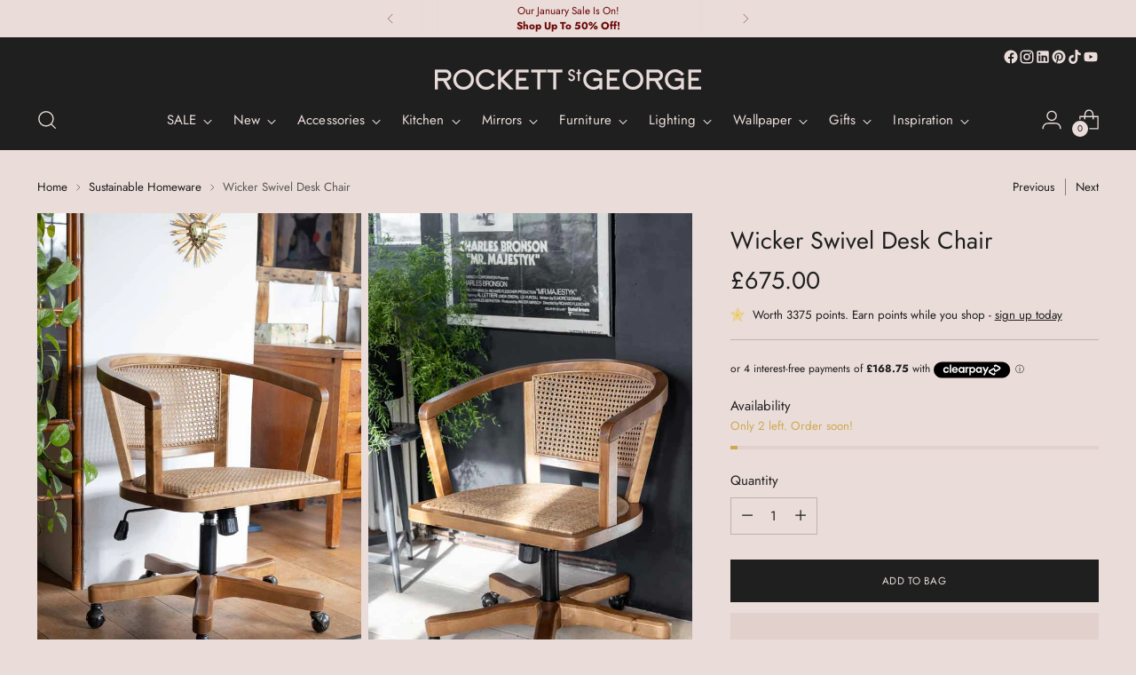

--- FILE ---
content_type: text/html; charset=utf-8
request_url: https://www.rockettstgeorge.co.uk/collections/sustainable-homeware/products/wicker-swivel-desk-chair
body_size: 104156
content:
<!doctype html>
<html class="no-js" lang="en" style="--announcement-height: 1px;">
  <head>
    <meta name="google-site-verification" content="YTxRoFYQ1gKEZR-onObvJsbjOkskVRzvIv7MR7PKp80">
    <meta charset="UTF-8">
    <meta http-equiv="X-UA-Compatible" content="IE=edge,chrome=1">
    <meta name="viewport" content="width=device-width,initial-scale=1">
    




  <meta name="description" content="The Wicker Swivel Desk Chair is a practical and chic office chair that doesn&#39;t require any compromise on style for comfort! Shop now.">



    <link rel="canonical" href="https://www.rockettstgeorge.co.uk/products/wicker-swivel-desk-chair">
    <link rel="preconnect" href="https://cdn.shopify.com" crossorigin><link rel="shortcut icon" href="//www.rockettstgeorge.co.uk/cdn/shop/files/RSG-Square-Black-BG-pink-very-small-favicon.jpg?crop=center&height=32&v=1743072288&width=32" type="image/png"><title>Wicker Swivel Desk Chair | Rockett St George</title>

    





  
  
  
  
  




<meta property="og:url" content="https://www.rockettstgeorge.co.uk/products/wicker-swivel-desk-chair">
<meta property="og:site_name" content="Rockett St George">
<meta property="og:type" content="product">
<meta property="og:title" content="Wicker Swivel Desk Chair">
<meta property="og:description" content="The Wicker Swivel Desk Chair is a practical and chic office chair that doesn&amp;#39;t require any compromise on style for comfort! Shop now.">
<meta property="og:image" content="http://www.rockettstgeorge.co.uk/cdn/shop/files/rockettstgeorge-Wicker-Swivel-Desk-Chair-lores.jpg?v=1706630207&width=1024">
<meta property="og:image:secure_url" content="https://www.rockettstgeorge.co.uk/cdn/shop/files/rockettstgeorge-Wicker-Swivel-Desk-Chair-lores.jpg?v=1706630207&width=1024">
<meta property="og:price:amount" content="675.00">
<meta property="og:price:currency" content="GBP">

<meta name="twitter:title" content="Wicker Swivel Desk Chair">
<meta name="twitter:description" content="The Wicker Swivel Desk Chair is a practical and chic office chair that doesn&amp;#39;t require any compromise on style for comfort! Shop now.">
<meta name="twitter:card" content="summary_large_image">
<meta name="twitter:image" content="https://www.rockettstgeorge.co.uk/cdn/shop/files/rockettstgeorge-Wicker-Swivel-Desk-Chair-lores.jpg?v=1706630207&width=1024">
<meta name="twitter:image:width" content="480">
<meta name="twitter:image:height" content="480">


    <script>
  console.log('Stiletto v5.0.1 by Fluorescent');

  document.documentElement.className = document.documentElement.className.replace('no-js', '');
  if (window.matchMedia(`(prefers-reduced-motion: reduce)`) === true || window.matchMedia(`(prefers-reduced-motion: reduce)`).matches === true) {
    document.documentElement.classList.add('prefers-reduced-motion');
  } else {
    document.documentElement.classList.add('do-anim');
  }

  window.theme = {
    version: 'v5.0.1',
    themeName: 'Stiletto',
    moneyFormat: "£{{amount}}",
    strings: {
      name: "Rockett St George",
      accessibility: {
        play_video: "Play",
        pause_video: "Pause",
        range_lower: "Lower",
        range_upper: "Upper"
      },
      product: {
        no_shipping_rates: "Shipping rate unavailable",
        country_placeholder: "Country\/Region",
        review: "Write a review"
      },
      products: {
        product: {
          unavailable: "Unavailable",
          unitPrice: "Unit price",
          unitPriceSeparator: "per",
          sku: "SKU"
        }
      },
      cart: {
        editCartNote: "Edit order notes",
        addCartNote: "Add order notes",
        quantityError: "You have the maximum number of this product in your cart"
      },
      pagination: {
        viewing: "You’re viewing {{ of }} of {{ total }}",
        products: "products",
        results: "results"
      }
    },
    routes: {
      root: "/",
      cart: {
        base: "/cart",
        add: "/cart/add",
        change: "/cart/change",
        update: "/cart/update",
        clear: "/cart/clear",
        // Manual routes until Shopify adds support
        shipping: "/cart/shipping_rates",
      },
      // Manual routes until Shopify adds support
      products: "/products",
      productRecommendations: "/recommendations/products",
      predictive_search_url: '/search/suggest',
    },
    icons: {
      chevron: "\u003cspan class=\"icon icon-new icon-chevron \"\u003e\n  \u003csvg viewBox=\"0 0 24 24\" fill=\"none\" xmlns=\"http:\/\/www.w3.org\/2000\/svg\"\u003e\u003cpath d=\"M1.875 7.438 12 17.563 22.125 7.438\" stroke=\"currentColor\" stroke-width=\"2\"\/\u003e\u003c\/svg\u003e\n\u003c\/span\u003e\n",
      close: "\u003cspan class=\"icon icon-new icon-close \"\u003e\n  \u003csvg viewBox=\"0 0 24 24\" fill=\"none\" xmlns=\"http:\/\/www.w3.org\/2000\/svg\"\u003e\u003cpath d=\"M2.66 1.34 2 .68.68 2l.66.66 1.32-1.32zm18.68 21.32.66.66L23.32 22l-.66-.66-1.32 1.32zm1.32-20 .66-.66L22 .68l-.66.66 1.32 1.32zM1.34 21.34.68 22 2 23.32l.66-.66-1.32-1.32zm0-18.68 10 10 1.32-1.32-10-10-1.32 1.32zm11.32 10 10-10-1.32-1.32-10 10 1.32 1.32zm-1.32-1.32-10 10 1.32 1.32 10-10-1.32-1.32zm0 1.32 10 10 1.32-1.32-10-10-1.32 1.32z\" fill=\"currentColor\"\/\u003e\u003c\/svg\u003e\n\u003c\/span\u003e\n",
      zoom: "\u003cspan class=\"icon icon-new icon-zoom \"\u003e\n  \u003csvg viewBox=\"0 0 24 24\" fill=\"none\" xmlns=\"http:\/\/www.w3.org\/2000\/svg\"\u003e\u003cpath d=\"M10.3,19.71c5.21,0,9.44-4.23,9.44-9.44S15.51,.83,10.3,.83,.86,5.05,.86,10.27s4.23,9.44,9.44,9.44Z\" fill=\"none\" stroke=\"currentColor\" stroke-linecap=\"round\" stroke-miterlimit=\"10\" stroke-width=\"1.63\"\/\u003e\n          \u003cpath d=\"M5.05,10.27H15.54\" fill=\"none\" stroke=\"currentColor\" stroke-miterlimit=\"10\" stroke-width=\"1.63\"\/\u003e\n          \u003cpath class=\"cross-up\" d=\"M10.3,5.02V15.51\" fill=\"none\" stroke=\"currentColor\" stroke-miterlimit=\"10\" stroke-width=\"1.63\"\/\u003e\n          \u003cpath d=\"M16.92,16.9l6.49,6.49\" fill=\"none\" stroke=\"currentColor\" stroke-miterlimit=\"10\" stroke-width=\"1.63\"\/\u003e\u003c\/svg\u003e\n\u003c\/span\u003e\n"
    },
    coreData: {
      n: "Stiletto",
      v: "v5.0.1",
    }
  }

  

  
    window.theme.allCountryOptionTags = "\u003coption value=\"United Kingdom\" data-provinces=\"[[\u0026quot;British Forces\u0026quot;,\u0026quot;British Forces\u0026quot;],[\u0026quot;England\u0026quot;,\u0026quot;England\u0026quot;],[\u0026quot;Northern Ireland\u0026quot;,\u0026quot;Northern Ireland\u0026quot;],[\u0026quot;Scotland\u0026quot;,\u0026quot;Scotland\u0026quot;],[\u0026quot;Wales\u0026quot;,\u0026quot;Wales\u0026quot;]]\"\u003eUnited Kingdom\u003c\/option\u003e\n\u003coption value=\"United States\" data-provinces=\"[[\u0026quot;Alabama\u0026quot;,\u0026quot;Alabama\u0026quot;],[\u0026quot;Alaska\u0026quot;,\u0026quot;Alaska\u0026quot;],[\u0026quot;American Samoa\u0026quot;,\u0026quot;American Samoa\u0026quot;],[\u0026quot;Arizona\u0026quot;,\u0026quot;Arizona\u0026quot;],[\u0026quot;Arkansas\u0026quot;,\u0026quot;Arkansas\u0026quot;],[\u0026quot;Armed Forces Americas\u0026quot;,\u0026quot;Armed Forces Americas\u0026quot;],[\u0026quot;Armed Forces Europe\u0026quot;,\u0026quot;Armed Forces Europe\u0026quot;],[\u0026quot;Armed Forces Pacific\u0026quot;,\u0026quot;Armed Forces Pacific\u0026quot;],[\u0026quot;California\u0026quot;,\u0026quot;California\u0026quot;],[\u0026quot;Colorado\u0026quot;,\u0026quot;Colorado\u0026quot;],[\u0026quot;Connecticut\u0026quot;,\u0026quot;Connecticut\u0026quot;],[\u0026quot;Delaware\u0026quot;,\u0026quot;Delaware\u0026quot;],[\u0026quot;District of Columbia\u0026quot;,\u0026quot;Washington DC\u0026quot;],[\u0026quot;Federated States of Micronesia\u0026quot;,\u0026quot;Micronesia\u0026quot;],[\u0026quot;Florida\u0026quot;,\u0026quot;Florida\u0026quot;],[\u0026quot;Georgia\u0026quot;,\u0026quot;Georgia\u0026quot;],[\u0026quot;Guam\u0026quot;,\u0026quot;Guam\u0026quot;],[\u0026quot;Hawaii\u0026quot;,\u0026quot;Hawaii\u0026quot;],[\u0026quot;Idaho\u0026quot;,\u0026quot;Idaho\u0026quot;],[\u0026quot;Illinois\u0026quot;,\u0026quot;Illinois\u0026quot;],[\u0026quot;Indiana\u0026quot;,\u0026quot;Indiana\u0026quot;],[\u0026quot;Iowa\u0026quot;,\u0026quot;Iowa\u0026quot;],[\u0026quot;Kansas\u0026quot;,\u0026quot;Kansas\u0026quot;],[\u0026quot;Kentucky\u0026quot;,\u0026quot;Kentucky\u0026quot;],[\u0026quot;Louisiana\u0026quot;,\u0026quot;Louisiana\u0026quot;],[\u0026quot;Maine\u0026quot;,\u0026quot;Maine\u0026quot;],[\u0026quot;Marshall Islands\u0026quot;,\u0026quot;Marshall Islands\u0026quot;],[\u0026quot;Maryland\u0026quot;,\u0026quot;Maryland\u0026quot;],[\u0026quot;Massachusetts\u0026quot;,\u0026quot;Massachusetts\u0026quot;],[\u0026quot;Michigan\u0026quot;,\u0026quot;Michigan\u0026quot;],[\u0026quot;Minnesota\u0026quot;,\u0026quot;Minnesota\u0026quot;],[\u0026quot;Mississippi\u0026quot;,\u0026quot;Mississippi\u0026quot;],[\u0026quot;Missouri\u0026quot;,\u0026quot;Missouri\u0026quot;],[\u0026quot;Montana\u0026quot;,\u0026quot;Montana\u0026quot;],[\u0026quot;Nebraska\u0026quot;,\u0026quot;Nebraska\u0026quot;],[\u0026quot;Nevada\u0026quot;,\u0026quot;Nevada\u0026quot;],[\u0026quot;New Hampshire\u0026quot;,\u0026quot;New Hampshire\u0026quot;],[\u0026quot;New Jersey\u0026quot;,\u0026quot;New Jersey\u0026quot;],[\u0026quot;New Mexico\u0026quot;,\u0026quot;New Mexico\u0026quot;],[\u0026quot;New York\u0026quot;,\u0026quot;New York\u0026quot;],[\u0026quot;North Carolina\u0026quot;,\u0026quot;North Carolina\u0026quot;],[\u0026quot;North Dakota\u0026quot;,\u0026quot;North Dakota\u0026quot;],[\u0026quot;Northern Mariana Islands\u0026quot;,\u0026quot;Northern Mariana Islands\u0026quot;],[\u0026quot;Ohio\u0026quot;,\u0026quot;Ohio\u0026quot;],[\u0026quot;Oklahoma\u0026quot;,\u0026quot;Oklahoma\u0026quot;],[\u0026quot;Oregon\u0026quot;,\u0026quot;Oregon\u0026quot;],[\u0026quot;Palau\u0026quot;,\u0026quot;Palau\u0026quot;],[\u0026quot;Pennsylvania\u0026quot;,\u0026quot;Pennsylvania\u0026quot;],[\u0026quot;Puerto Rico\u0026quot;,\u0026quot;Puerto Rico\u0026quot;],[\u0026quot;Rhode Island\u0026quot;,\u0026quot;Rhode Island\u0026quot;],[\u0026quot;South Carolina\u0026quot;,\u0026quot;South Carolina\u0026quot;],[\u0026quot;South Dakota\u0026quot;,\u0026quot;South Dakota\u0026quot;],[\u0026quot;Tennessee\u0026quot;,\u0026quot;Tennessee\u0026quot;],[\u0026quot;Texas\u0026quot;,\u0026quot;Texas\u0026quot;],[\u0026quot;Utah\u0026quot;,\u0026quot;Utah\u0026quot;],[\u0026quot;Vermont\u0026quot;,\u0026quot;Vermont\u0026quot;],[\u0026quot;Virgin Islands\u0026quot;,\u0026quot;U.S. Virgin Islands\u0026quot;],[\u0026quot;Virginia\u0026quot;,\u0026quot;Virginia\u0026quot;],[\u0026quot;Washington\u0026quot;,\u0026quot;Washington\u0026quot;],[\u0026quot;West Virginia\u0026quot;,\u0026quot;West Virginia\u0026quot;],[\u0026quot;Wisconsin\u0026quot;,\u0026quot;Wisconsin\u0026quot;],[\u0026quot;Wyoming\u0026quot;,\u0026quot;Wyoming\u0026quot;]]\"\u003eUnited States\u003c\/option\u003e\n\u003coption value=\"Aruba\" data-provinces=\"[]\"\u003eAruba\u003c\/option\u003e\n\u003coption value=\"Australia\" data-provinces=\"[[\u0026quot;Australian Capital Territory\u0026quot;,\u0026quot;Australian Capital Territory\u0026quot;],[\u0026quot;New South Wales\u0026quot;,\u0026quot;New South Wales\u0026quot;],[\u0026quot;Northern Territory\u0026quot;,\u0026quot;Northern Territory\u0026quot;],[\u0026quot;Queensland\u0026quot;,\u0026quot;Queensland\u0026quot;],[\u0026quot;South Australia\u0026quot;,\u0026quot;South Australia\u0026quot;],[\u0026quot;Tasmania\u0026quot;,\u0026quot;Tasmania\u0026quot;],[\u0026quot;Victoria\u0026quot;,\u0026quot;Victoria\u0026quot;],[\u0026quot;Western Australia\u0026quot;,\u0026quot;Western Australia\u0026quot;]]\"\u003eAustralia\u003c\/option\u003e\n\u003coption value=\"---\" data-provinces=\"[]\"\u003e---\u003c\/option\u003e\n\u003coption value=\"Afghanistan\" data-provinces=\"[]\"\u003eAfghanistan\u003c\/option\u003e\n\u003coption value=\"Aland Islands\" data-provinces=\"[]\"\u003eÅland Islands\u003c\/option\u003e\n\u003coption value=\"Albania\" data-provinces=\"[]\"\u003eAlbania\u003c\/option\u003e\n\u003coption value=\"Algeria\" data-provinces=\"[]\"\u003eAlgeria\u003c\/option\u003e\n\u003coption value=\"Andorra\" data-provinces=\"[]\"\u003eAndorra\u003c\/option\u003e\n\u003coption value=\"Angola\" data-provinces=\"[]\"\u003eAngola\u003c\/option\u003e\n\u003coption value=\"Anguilla\" data-provinces=\"[]\"\u003eAnguilla\u003c\/option\u003e\n\u003coption value=\"Antigua And Barbuda\" data-provinces=\"[]\"\u003eAntigua \u0026 Barbuda\u003c\/option\u003e\n\u003coption value=\"Argentina\" data-provinces=\"[[\u0026quot;Buenos Aires\u0026quot;,\u0026quot;Buenos Aires Province\u0026quot;],[\u0026quot;Catamarca\u0026quot;,\u0026quot;Catamarca\u0026quot;],[\u0026quot;Chaco\u0026quot;,\u0026quot;Chaco\u0026quot;],[\u0026quot;Chubut\u0026quot;,\u0026quot;Chubut\u0026quot;],[\u0026quot;Ciudad Autónoma de Buenos Aires\u0026quot;,\u0026quot;Buenos Aires (Autonomous City)\u0026quot;],[\u0026quot;Corrientes\u0026quot;,\u0026quot;Corrientes\u0026quot;],[\u0026quot;Córdoba\u0026quot;,\u0026quot;Córdoba\u0026quot;],[\u0026quot;Entre Ríos\u0026quot;,\u0026quot;Entre Ríos\u0026quot;],[\u0026quot;Formosa\u0026quot;,\u0026quot;Formosa\u0026quot;],[\u0026quot;Jujuy\u0026quot;,\u0026quot;Jujuy\u0026quot;],[\u0026quot;La Pampa\u0026quot;,\u0026quot;La Pampa\u0026quot;],[\u0026quot;La Rioja\u0026quot;,\u0026quot;La Rioja\u0026quot;],[\u0026quot;Mendoza\u0026quot;,\u0026quot;Mendoza\u0026quot;],[\u0026quot;Misiones\u0026quot;,\u0026quot;Misiones\u0026quot;],[\u0026quot;Neuquén\u0026quot;,\u0026quot;Neuquén\u0026quot;],[\u0026quot;Río Negro\u0026quot;,\u0026quot;Río Negro\u0026quot;],[\u0026quot;Salta\u0026quot;,\u0026quot;Salta\u0026quot;],[\u0026quot;San Juan\u0026quot;,\u0026quot;San Juan\u0026quot;],[\u0026quot;San Luis\u0026quot;,\u0026quot;San Luis\u0026quot;],[\u0026quot;Santa Cruz\u0026quot;,\u0026quot;Santa Cruz\u0026quot;],[\u0026quot;Santa Fe\u0026quot;,\u0026quot;Santa Fe\u0026quot;],[\u0026quot;Santiago Del Estero\u0026quot;,\u0026quot;Santiago del Estero\u0026quot;],[\u0026quot;Tierra Del Fuego\u0026quot;,\u0026quot;Tierra del Fuego\u0026quot;],[\u0026quot;Tucumán\u0026quot;,\u0026quot;Tucumán\u0026quot;]]\"\u003eArgentina\u003c\/option\u003e\n\u003coption value=\"Armenia\" data-provinces=\"[]\"\u003eArmenia\u003c\/option\u003e\n\u003coption value=\"Aruba\" data-provinces=\"[]\"\u003eAruba\u003c\/option\u003e\n\u003coption value=\"Ascension Island\" data-provinces=\"[]\"\u003eAscension Island\u003c\/option\u003e\n\u003coption value=\"Australia\" data-provinces=\"[[\u0026quot;Australian Capital Territory\u0026quot;,\u0026quot;Australian Capital Territory\u0026quot;],[\u0026quot;New South Wales\u0026quot;,\u0026quot;New South Wales\u0026quot;],[\u0026quot;Northern Territory\u0026quot;,\u0026quot;Northern Territory\u0026quot;],[\u0026quot;Queensland\u0026quot;,\u0026quot;Queensland\u0026quot;],[\u0026quot;South Australia\u0026quot;,\u0026quot;South Australia\u0026quot;],[\u0026quot;Tasmania\u0026quot;,\u0026quot;Tasmania\u0026quot;],[\u0026quot;Victoria\u0026quot;,\u0026quot;Victoria\u0026quot;],[\u0026quot;Western Australia\u0026quot;,\u0026quot;Western Australia\u0026quot;]]\"\u003eAustralia\u003c\/option\u003e\n\u003coption value=\"Austria\" data-provinces=\"[]\"\u003eAustria\u003c\/option\u003e\n\u003coption value=\"Azerbaijan\" data-provinces=\"[]\"\u003eAzerbaijan\u003c\/option\u003e\n\u003coption value=\"Bahamas\" data-provinces=\"[]\"\u003eBahamas\u003c\/option\u003e\n\u003coption value=\"Bahrain\" data-provinces=\"[]\"\u003eBahrain\u003c\/option\u003e\n\u003coption value=\"Bangladesh\" data-provinces=\"[]\"\u003eBangladesh\u003c\/option\u003e\n\u003coption value=\"Barbados\" data-provinces=\"[]\"\u003eBarbados\u003c\/option\u003e\n\u003coption value=\"Belarus\" data-provinces=\"[]\"\u003eBelarus\u003c\/option\u003e\n\u003coption value=\"Belgium\" data-provinces=\"[]\"\u003eBelgium\u003c\/option\u003e\n\u003coption value=\"Belize\" data-provinces=\"[]\"\u003eBelize\u003c\/option\u003e\n\u003coption value=\"Benin\" data-provinces=\"[]\"\u003eBenin\u003c\/option\u003e\n\u003coption value=\"Bermuda\" data-provinces=\"[]\"\u003eBermuda\u003c\/option\u003e\n\u003coption value=\"Bhutan\" data-provinces=\"[]\"\u003eBhutan\u003c\/option\u003e\n\u003coption value=\"Bolivia\" data-provinces=\"[]\"\u003eBolivia\u003c\/option\u003e\n\u003coption value=\"Bosnia And Herzegovina\" data-provinces=\"[]\"\u003eBosnia \u0026 Herzegovina\u003c\/option\u003e\n\u003coption value=\"Botswana\" data-provinces=\"[]\"\u003eBotswana\u003c\/option\u003e\n\u003coption value=\"Brazil\" data-provinces=\"[[\u0026quot;Acre\u0026quot;,\u0026quot;Acre\u0026quot;],[\u0026quot;Alagoas\u0026quot;,\u0026quot;Alagoas\u0026quot;],[\u0026quot;Amapá\u0026quot;,\u0026quot;Amapá\u0026quot;],[\u0026quot;Amazonas\u0026quot;,\u0026quot;Amazonas\u0026quot;],[\u0026quot;Bahia\u0026quot;,\u0026quot;Bahia\u0026quot;],[\u0026quot;Ceará\u0026quot;,\u0026quot;Ceará\u0026quot;],[\u0026quot;Distrito Federal\u0026quot;,\u0026quot;Federal District\u0026quot;],[\u0026quot;Espírito Santo\u0026quot;,\u0026quot;Espírito Santo\u0026quot;],[\u0026quot;Goiás\u0026quot;,\u0026quot;Goiás\u0026quot;],[\u0026quot;Maranhão\u0026quot;,\u0026quot;Maranhão\u0026quot;],[\u0026quot;Mato Grosso\u0026quot;,\u0026quot;Mato Grosso\u0026quot;],[\u0026quot;Mato Grosso do Sul\u0026quot;,\u0026quot;Mato Grosso do Sul\u0026quot;],[\u0026quot;Minas Gerais\u0026quot;,\u0026quot;Minas Gerais\u0026quot;],[\u0026quot;Paraná\u0026quot;,\u0026quot;Paraná\u0026quot;],[\u0026quot;Paraíba\u0026quot;,\u0026quot;Paraíba\u0026quot;],[\u0026quot;Pará\u0026quot;,\u0026quot;Pará\u0026quot;],[\u0026quot;Pernambuco\u0026quot;,\u0026quot;Pernambuco\u0026quot;],[\u0026quot;Piauí\u0026quot;,\u0026quot;Piauí\u0026quot;],[\u0026quot;Rio Grande do Norte\u0026quot;,\u0026quot;Rio Grande do Norte\u0026quot;],[\u0026quot;Rio Grande do Sul\u0026quot;,\u0026quot;Rio Grande do Sul\u0026quot;],[\u0026quot;Rio de Janeiro\u0026quot;,\u0026quot;Rio de Janeiro\u0026quot;],[\u0026quot;Rondônia\u0026quot;,\u0026quot;Rondônia\u0026quot;],[\u0026quot;Roraima\u0026quot;,\u0026quot;Roraima\u0026quot;],[\u0026quot;Santa Catarina\u0026quot;,\u0026quot;Santa Catarina\u0026quot;],[\u0026quot;Sergipe\u0026quot;,\u0026quot;Sergipe\u0026quot;],[\u0026quot;São Paulo\u0026quot;,\u0026quot;São Paulo\u0026quot;],[\u0026quot;Tocantins\u0026quot;,\u0026quot;Tocantins\u0026quot;]]\"\u003eBrazil\u003c\/option\u003e\n\u003coption value=\"British Indian Ocean Territory\" data-provinces=\"[]\"\u003eBritish Indian Ocean Territory\u003c\/option\u003e\n\u003coption value=\"Virgin Islands, British\" data-provinces=\"[]\"\u003eBritish Virgin Islands\u003c\/option\u003e\n\u003coption value=\"Brunei\" data-provinces=\"[]\"\u003eBrunei\u003c\/option\u003e\n\u003coption value=\"Bulgaria\" data-provinces=\"[]\"\u003eBulgaria\u003c\/option\u003e\n\u003coption value=\"Burkina Faso\" data-provinces=\"[]\"\u003eBurkina Faso\u003c\/option\u003e\n\u003coption value=\"Burundi\" data-provinces=\"[]\"\u003eBurundi\u003c\/option\u003e\n\u003coption value=\"Cambodia\" data-provinces=\"[]\"\u003eCambodia\u003c\/option\u003e\n\u003coption value=\"Republic of Cameroon\" data-provinces=\"[]\"\u003eCameroon\u003c\/option\u003e\n\u003coption value=\"Canada\" data-provinces=\"[[\u0026quot;Alberta\u0026quot;,\u0026quot;Alberta\u0026quot;],[\u0026quot;British Columbia\u0026quot;,\u0026quot;British Columbia\u0026quot;],[\u0026quot;Manitoba\u0026quot;,\u0026quot;Manitoba\u0026quot;],[\u0026quot;New Brunswick\u0026quot;,\u0026quot;New Brunswick\u0026quot;],[\u0026quot;Newfoundland and Labrador\u0026quot;,\u0026quot;Newfoundland and Labrador\u0026quot;],[\u0026quot;Northwest Territories\u0026quot;,\u0026quot;Northwest Territories\u0026quot;],[\u0026quot;Nova Scotia\u0026quot;,\u0026quot;Nova Scotia\u0026quot;],[\u0026quot;Nunavut\u0026quot;,\u0026quot;Nunavut\u0026quot;],[\u0026quot;Ontario\u0026quot;,\u0026quot;Ontario\u0026quot;],[\u0026quot;Prince Edward Island\u0026quot;,\u0026quot;Prince Edward Island\u0026quot;],[\u0026quot;Quebec\u0026quot;,\u0026quot;Quebec\u0026quot;],[\u0026quot;Saskatchewan\u0026quot;,\u0026quot;Saskatchewan\u0026quot;],[\u0026quot;Yukon\u0026quot;,\u0026quot;Yukon\u0026quot;]]\"\u003eCanada\u003c\/option\u003e\n\u003coption value=\"Cape Verde\" data-provinces=\"[]\"\u003eCape Verde\u003c\/option\u003e\n\u003coption value=\"Caribbean Netherlands\" data-provinces=\"[]\"\u003eCaribbean Netherlands\u003c\/option\u003e\n\u003coption value=\"Cayman Islands\" data-provinces=\"[]\"\u003eCayman Islands\u003c\/option\u003e\n\u003coption value=\"Central African Republic\" data-provinces=\"[]\"\u003eCentral African Republic\u003c\/option\u003e\n\u003coption value=\"Chad\" data-provinces=\"[]\"\u003eChad\u003c\/option\u003e\n\u003coption value=\"Chile\" data-provinces=\"[[\u0026quot;Antofagasta\u0026quot;,\u0026quot;Antofagasta\u0026quot;],[\u0026quot;Araucanía\u0026quot;,\u0026quot;Araucanía\u0026quot;],[\u0026quot;Arica and Parinacota\u0026quot;,\u0026quot;Arica y Parinacota\u0026quot;],[\u0026quot;Atacama\u0026quot;,\u0026quot;Atacama\u0026quot;],[\u0026quot;Aysén\u0026quot;,\u0026quot;Aysén\u0026quot;],[\u0026quot;Biobío\u0026quot;,\u0026quot;Bío Bío\u0026quot;],[\u0026quot;Coquimbo\u0026quot;,\u0026quot;Coquimbo\u0026quot;],[\u0026quot;Los Lagos\u0026quot;,\u0026quot;Los Lagos\u0026quot;],[\u0026quot;Los Ríos\u0026quot;,\u0026quot;Los Ríos\u0026quot;],[\u0026quot;Magallanes\u0026quot;,\u0026quot;Magallanes Region\u0026quot;],[\u0026quot;Maule\u0026quot;,\u0026quot;Maule\u0026quot;],[\u0026quot;O\u0026#39;Higgins\u0026quot;,\u0026quot;Libertador General Bernardo O’Higgins\u0026quot;],[\u0026quot;Santiago\u0026quot;,\u0026quot;Santiago Metropolitan\u0026quot;],[\u0026quot;Tarapacá\u0026quot;,\u0026quot;Tarapacá\u0026quot;],[\u0026quot;Valparaíso\u0026quot;,\u0026quot;Valparaíso\u0026quot;],[\u0026quot;Ñuble\u0026quot;,\u0026quot;Ñuble\u0026quot;]]\"\u003eChile\u003c\/option\u003e\n\u003coption value=\"China\" data-provinces=\"[[\u0026quot;Anhui\u0026quot;,\u0026quot;Anhui\u0026quot;],[\u0026quot;Beijing\u0026quot;,\u0026quot;Beijing\u0026quot;],[\u0026quot;Chongqing\u0026quot;,\u0026quot;Chongqing\u0026quot;],[\u0026quot;Fujian\u0026quot;,\u0026quot;Fujian\u0026quot;],[\u0026quot;Gansu\u0026quot;,\u0026quot;Gansu\u0026quot;],[\u0026quot;Guangdong\u0026quot;,\u0026quot;Guangdong\u0026quot;],[\u0026quot;Guangxi\u0026quot;,\u0026quot;Guangxi\u0026quot;],[\u0026quot;Guizhou\u0026quot;,\u0026quot;Guizhou\u0026quot;],[\u0026quot;Hainan\u0026quot;,\u0026quot;Hainan\u0026quot;],[\u0026quot;Hebei\u0026quot;,\u0026quot;Hebei\u0026quot;],[\u0026quot;Heilongjiang\u0026quot;,\u0026quot;Heilongjiang\u0026quot;],[\u0026quot;Henan\u0026quot;,\u0026quot;Henan\u0026quot;],[\u0026quot;Hubei\u0026quot;,\u0026quot;Hubei\u0026quot;],[\u0026quot;Hunan\u0026quot;,\u0026quot;Hunan\u0026quot;],[\u0026quot;Inner Mongolia\u0026quot;,\u0026quot;Inner Mongolia\u0026quot;],[\u0026quot;Jiangsu\u0026quot;,\u0026quot;Jiangsu\u0026quot;],[\u0026quot;Jiangxi\u0026quot;,\u0026quot;Jiangxi\u0026quot;],[\u0026quot;Jilin\u0026quot;,\u0026quot;Jilin\u0026quot;],[\u0026quot;Liaoning\u0026quot;,\u0026quot;Liaoning\u0026quot;],[\u0026quot;Ningxia\u0026quot;,\u0026quot;Ningxia\u0026quot;],[\u0026quot;Qinghai\u0026quot;,\u0026quot;Qinghai\u0026quot;],[\u0026quot;Shaanxi\u0026quot;,\u0026quot;Shaanxi\u0026quot;],[\u0026quot;Shandong\u0026quot;,\u0026quot;Shandong\u0026quot;],[\u0026quot;Shanghai\u0026quot;,\u0026quot;Shanghai\u0026quot;],[\u0026quot;Shanxi\u0026quot;,\u0026quot;Shanxi\u0026quot;],[\u0026quot;Sichuan\u0026quot;,\u0026quot;Sichuan\u0026quot;],[\u0026quot;Tianjin\u0026quot;,\u0026quot;Tianjin\u0026quot;],[\u0026quot;Xinjiang\u0026quot;,\u0026quot;Xinjiang\u0026quot;],[\u0026quot;Xizang\u0026quot;,\u0026quot;Tibet\u0026quot;],[\u0026quot;Yunnan\u0026quot;,\u0026quot;Yunnan\u0026quot;],[\u0026quot;Zhejiang\u0026quot;,\u0026quot;Zhejiang\u0026quot;]]\"\u003eChina\u003c\/option\u003e\n\u003coption value=\"Christmas Island\" data-provinces=\"[]\"\u003eChristmas Island\u003c\/option\u003e\n\u003coption value=\"Cocos (Keeling) Islands\" data-provinces=\"[]\"\u003eCocos (Keeling) Islands\u003c\/option\u003e\n\u003coption value=\"Colombia\" data-provinces=\"[[\u0026quot;Amazonas\u0026quot;,\u0026quot;Amazonas\u0026quot;],[\u0026quot;Antioquia\u0026quot;,\u0026quot;Antioquia\u0026quot;],[\u0026quot;Arauca\u0026quot;,\u0026quot;Arauca\u0026quot;],[\u0026quot;Atlántico\u0026quot;,\u0026quot;Atlántico\u0026quot;],[\u0026quot;Bogotá, D.C.\u0026quot;,\u0026quot;Capital District\u0026quot;],[\u0026quot;Bolívar\u0026quot;,\u0026quot;Bolívar\u0026quot;],[\u0026quot;Boyacá\u0026quot;,\u0026quot;Boyacá\u0026quot;],[\u0026quot;Caldas\u0026quot;,\u0026quot;Caldas\u0026quot;],[\u0026quot;Caquetá\u0026quot;,\u0026quot;Caquetá\u0026quot;],[\u0026quot;Casanare\u0026quot;,\u0026quot;Casanare\u0026quot;],[\u0026quot;Cauca\u0026quot;,\u0026quot;Cauca\u0026quot;],[\u0026quot;Cesar\u0026quot;,\u0026quot;Cesar\u0026quot;],[\u0026quot;Chocó\u0026quot;,\u0026quot;Chocó\u0026quot;],[\u0026quot;Cundinamarca\u0026quot;,\u0026quot;Cundinamarca\u0026quot;],[\u0026quot;Córdoba\u0026quot;,\u0026quot;Córdoba\u0026quot;],[\u0026quot;Guainía\u0026quot;,\u0026quot;Guainía\u0026quot;],[\u0026quot;Guaviare\u0026quot;,\u0026quot;Guaviare\u0026quot;],[\u0026quot;Huila\u0026quot;,\u0026quot;Huila\u0026quot;],[\u0026quot;La Guajira\u0026quot;,\u0026quot;La Guajira\u0026quot;],[\u0026quot;Magdalena\u0026quot;,\u0026quot;Magdalena\u0026quot;],[\u0026quot;Meta\u0026quot;,\u0026quot;Meta\u0026quot;],[\u0026quot;Nariño\u0026quot;,\u0026quot;Nariño\u0026quot;],[\u0026quot;Norte de Santander\u0026quot;,\u0026quot;Norte de Santander\u0026quot;],[\u0026quot;Putumayo\u0026quot;,\u0026quot;Putumayo\u0026quot;],[\u0026quot;Quindío\u0026quot;,\u0026quot;Quindío\u0026quot;],[\u0026quot;Risaralda\u0026quot;,\u0026quot;Risaralda\u0026quot;],[\u0026quot;San Andrés, Providencia y Santa Catalina\u0026quot;,\u0026quot;San Andrés \\u0026 Providencia\u0026quot;],[\u0026quot;Santander\u0026quot;,\u0026quot;Santander\u0026quot;],[\u0026quot;Sucre\u0026quot;,\u0026quot;Sucre\u0026quot;],[\u0026quot;Tolima\u0026quot;,\u0026quot;Tolima\u0026quot;],[\u0026quot;Valle del Cauca\u0026quot;,\u0026quot;Valle del Cauca\u0026quot;],[\u0026quot;Vaupés\u0026quot;,\u0026quot;Vaupés\u0026quot;],[\u0026quot;Vichada\u0026quot;,\u0026quot;Vichada\u0026quot;]]\"\u003eColombia\u003c\/option\u003e\n\u003coption value=\"Comoros\" data-provinces=\"[]\"\u003eComoros\u003c\/option\u003e\n\u003coption value=\"Congo\" data-provinces=\"[]\"\u003eCongo - Brazzaville\u003c\/option\u003e\n\u003coption value=\"Congo, The Democratic Republic Of The\" data-provinces=\"[]\"\u003eCongo - Kinshasa\u003c\/option\u003e\n\u003coption value=\"Cook Islands\" data-provinces=\"[]\"\u003eCook Islands\u003c\/option\u003e\n\u003coption value=\"Costa Rica\" data-provinces=\"[[\u0026quot;Alajuela\u0026quot;,\u0026quot;Alajuela\u0026quot;],[\u0026quot;Cartago\u0026quot;,\u0026quot;Cartago\u0026quot;],[\u0026quot;Guanacaste\u0026quot;,\u0026quot;Guanacaste\u0026quot;],[\u0026quot;Heredia\u0026quot;,\u0026quot;Heredia\u0026quot;],[\u0026quot;Limón\u0026quot;,\u0026quot;Limón\u0026quot;],[\u0026quot;Puntarenas\u0026quot;,\u0026quot;Puntarenas\u0026quot;],[\u0026quot;San José\u0026quot;,\u0026quot;San José\u0026quot;]]\"\u003eCosta Rica\u003c\/option\u003e\n\u003coption value=\"Croatia\" data-provinces=\"[]\"\u003eCroatia\u003c\/option\u003e\n\u003coption value=\"Curaçao\" data-provinces=\"[]\"\u003eCuraçao\u003c\/option\u003e\n\u003coption value=\"Cyprus\" data-provinces=\"[]\"\u003eCyprus\u003c\/option\u003e\n\u003coption value=\"Czech Republic\" data-provinces=\"[]\"\u003eCzechia\u003c\/option\u003e\n\u003coption value=\"Côte d'Ivoire\" data-provinces=\"[]\"\u003eCôte d’Ivoire\u003c\/option\u003e\n\u003coption value=\"Denmark\" data-provinces=\"[]\"\u003eDenmark\u003c\/option\u003e\n\u003coption value=\"Djibouti\" data-provinces=\"[]\"\u003eDjibouti\u003c\/option\u003e\n\u003coption value=\"Dominica\" data-provinces=\"[]\"\u003eDominica\u003c\/option\u003e\n\u003coption value=\"Dominican Republic\" data-provinces=\"[]\"\u003eDominican Republic\u003c\/option\u003e\n\u003coption value=\"Ecuador\" data-provinces=\"[]\"\u003eEcuador\u003c\/option\u003e\n\u003coption value=\"Egypt\" data-provinces=\"[[\u0026quot;6th of October\u0026quot;,\u0026quot;6th of October\u0026quot;],[\u0026quot;Al Sharqia\u0026quot;,\u0026quot;Al Sharqia\u0026quot;],[\u0026quot;Alexandria\u0026quot;,\u0026quot;Alexandria\u0026quot;],[\u0026quot;Aswan\u0026quot;,\u0026quot;Aswan\u0026quot;],[\u0026quot;Asyut\u0026quot;,\u0026quot;Asyut\u0026quot;],[\u0026quot;Beheira\u0026quot;,\u0026quot;Beheira\u0026quot;],[\u0026quot;Beni Suef\u0026quot;,\u0026quot;Beni Suef\u0026quot;],[\u0026quot;Cairo\u0026quot;,\u0026quot;Cairo\u0026quot;],[\u0026quot;Dakahlia\u0026quot;,\u0026quot;Dakahlia\u0026quot;],[\u0026quot;Damietta\u0026quot;,\u0026quot;Damietta\u0026quot;],[\u0026quot;Faiyum\u0026quot;,\u0026quot;Faiyum\u0026quot;],[\u0026quot;Gharbia\u0026quot;,\u0026quot;Gharbia\u0026quot;],[\u0026quot;Giza\u0026quot;,\u0026quot;Giza\u0026quot;],[\u0026quot;Helwan\u0026quot;,\u0026quot;Helwan\u0026quot;],[\u0026quot;Ismailia\u0026quot;,\u0026quot;Ismailia\u0026quot;],[\u0026quot;Kafr el-Sheikh\u0026quot;,\u0026quot;Kafr el-Sheikh\u0026quot;],[\u0026quot;Luxor\u0026quot;,\u0026quot;Luxor\u0026quot;],[\u0026quot;Matrouh\u0026quot;,\u0026quot;Matrouh\u0026quot;],[\u0026quot;Minya\u0026quot;,\u0026quot;Minya\u0026quot;],[\u0026quot;Monufia\u0026quot;,\u0026quot;Monufia\u0026quot;],[\u0026quot;New Valley\u0026quot;,\u0026quot;New Valley\u0026quot;],[\u0026quot;North Sinai\u0026quot;,\u0026quot;North Sinai\u0026quot;],[\u0026quot;Port Said\u0026quot;,\u0026quot;Port Said\u0026quot;],[\u0026quot;Qalyubia\u0026quot;,\u0026quot;Qalyubia\u0026quot;],[\u0026quot;Qena\u0026quot;,\u0026quot;Qena\u0026quot;],[\u0026quot;Red Sea\u0026quot;,\u0026quot;Red Sea\u0026quot;],[\u0026quot;Sohag\u0026quot;,\u0026quot;Sohag\u0026quot;],[\u0026quot;South Sinai\u0026quot;,\u0026quot;South Sinai\u0026quot;],[\u0026quot;Suez\u0026quot;,\u0026quot;Suez\u0026quot;]]\"\u003eEgypt\u003c\/option\u003e\n\u003coption value=\"El Salvador\" data-provinces=\"[[\u0026quot;Ahuachapán\u0026quot;,\u0026quot;Ahuachapán\u0026quot;],[\u0026quot;Cabañas\u0026quot;,\u0026quot;Cabañas\u0026quot;],[\u0026quot;Chalatenango\u0026quot;,\u0026quot;Chalatenango\u0026quot;],[\u0026quot;Cuscatlán\u0026quot;,\u0026quot;Cuscatlán\u0026quot;],[\u0026quot;La Libertad\u0026quot;,\u0026quot;La Libertad\u0026quot;],[\u0026quot;La Paz\u0026quot;,\u0026quot;La Paz\u0026quot;],[\u0026quot;La Unión\u0026quot;,\u0026quot;La Unión\u0026quot;],[\u0026quot;Morazán\u0026quot;,\u0026quot;Morazán\u0026quot;],[\u0026quot;San Miguel\u0026quot;,\u0026quot;San Miguel\u0026quot;],[\u0026quot;San Salvador\u0026quot;,\u0026quot;San Salvador\u0026quot;],[\u0026quot;San Vicente\u0026quot;,\u0026quot;San Vicente\u0026quot;],[\u0026quot;Santa Ana\u0026quot;,\u0026quot;Santa Ana\u0026quot;],[\u0026quot;Sonsonate\u0026quot;,\u0026quot;Sonsonate\u0026quot;],[\u0026quot;Usulután\u0026quot;,\u0026quot;Usulután\u0026quot;]]\"\u003eEl Salvador\u003c\/option\u003e\n\u003coption value=\"Equatorial Guinea\" data-provinces=\"[]\"\u003eEquatorial Guinea\u003c\/option\u003e\n\u003coption value=\"Eritrea\" data-provinces=\"[]\"\u003eEritrea\u003c\/option\u003e\n\u003coption value=\"Estonia\" data-provinces=\"[]\"\u003eEstonia\u003c\/option\u003e\n\u003coption value=\"Eswatini\" data-provinces=\"[]\"\u003eEswatini\u003c\/option\u003e\n\u003coption value=\"Ethiopia\" data-provinces=\"[]\"\u003eEthiopia\u003c\/option\u003e\n\u003coption value=\"Falkland Islands (Malvinas)\" data-provinces=\"[]\"\u003eFalkland Islands\u003c\/option\u003e\n\u003coption value=\"Faroe Islands\" data-provinces=\"[]\"\u003eFaroe Islands\u003c\/option\u003e\n\u003coption value=\"Fiji\" data-provinces=\"[]\"\u003eFiji\u003c\/option\u003e\n\u003coption value=\"Finland\" data-provinces=\"[]\"\u003eFinland\u003c\/option\u003e\n\u003coption value=\"France\" data-provinces=\"[]\"\u003eFrance\u003c\/option\u003e\n\u003coption value=\"French Guiana\" data-provinces=\"[]\"\u003eFrench Guiana\u003c\/option\u003e\n\u003coption value=\"French Polynesia\" data-provinces=\"[]\"\u003eFrench Polynesia\u003c\/option\u003e\n\u003coption value=\"French Southern Territories\" data-provinces=\"[]\"\u003eFrench Southern Territories\u003c\/option\u003e\n\u003coption value=\"Gabon\" data-provinces=\"[]\"\u003eGabon\u003c\/option\u003e\n\u003coption value=\"Gambia\" data-provinces=\"[]\"\u003eGambia\u003c\/option\u003e\n\u003coption value=\"Georgia\" data-provinces=\"[]\"\u003eGeorgia\u003c\/option\u003e\n\u003coption value=\"Germany\" data-provinces=\"[]\"\u003eGermany\u003c\/option\u003e\n\u003coption value=\"Ghana\" data-provinces=\"[]\"\u003eGhana\u003c\/option\u003e\n\u003coption value=\"Gibraltar\" data-provinces=\"[]\"\u003eGibraltar\u003c\/option\u003e\n\u003coption value=\"Greece\" data-provinces=\"[]\"\u003eGreece\u003c\/option\u003e\n\u003coption value=\"Greenland\" data-provinces=\"[]\"\u003eGreenland\u003c\/option\u003e\n\u003coption value=\"Grenada\" data-provinces=\"[]\"\u003eGrenada\u003c\/option\u003e\n\u003coption value=\"Guadeloupe\" data-provinces=\"[]\"\u003eGuadeloupe\u003c\/option\u003e\n\u003coption value=\"Guatemala\" data-provinces=\"[[\u0026quot;Alta Verapaz\u0026quot;,\u0026quot;Alta Verapaz\u0026quot;],[\u0026quot;Baja Verapaz\u0026quot;,\u0026quot;Baja Verapaz\u0026quot;],[\u0026quot;Chimaltenango\u0026quot;,\u0026quot;Chimaltenango\u0026quot;],[\u0026quot;Chiquimula\u0026quot;,\u0026quot;Chiquimula\u0026quot;],[\u0026quot;El Progreso\u0026quot;,\u0026quot;El Progreso\u0026quot;],[\u0026quot;Escuintla\u0026quot;,\u0026quot;Escuintla\u0026quot;],[\u0026quot;Guatemala\u0026quot;,\u0026quot;Guatemala\u0026quot;],[\u0026quot;Huehuetenango\u0026quot;,\u0026quot;Huehuetenango\u0026quot;],[\u0026quot;Izabal\u0026quot;,\u0026quot;Izabal\u0026quot;],[\u0026quot;Jalapa\u0026quot;,\u0026quot;Jalapa\u0026quot;],[\u0026quot;Jutiapa\u0026quot;,\u0026quot;Jutiapa\u0026quot;],[\u0026quot;Petén\u0026quot;,\u0026quot;Petén\u0026quot;],[\u0026quot;Quetzaltenango\u0026quot;,\u0026quot;Quetzaltenango\u0026quot;],[\u0026quot;Quiché\u0026quot;,\u0026quot;Quiché\u0026quot;],[\u0026quot;Retalhuleu\u0026quot;,\u0026quot;Retalhuleu\u0026quot;],[\u0026quot;Sacatepéquez\u0026quot;,\u0026quot;Sacatepéquez\u0026quot;],[\u0026quot;San Marcos\u0026quot;,\u0026quot;San Marcos\u0026quot;],[\u0026quot;Santa Rosa\u0026quot;,\u0026quot;Santa Rosa\u0026quot;],[\u0026quot;Sololá\u0026quot;,\u0026quot;Sololá\u0026quot;],[\u0026quot;Suchitepéquez\u0026quot;,\u0026quot;Suchitepéquez\u0026quot;],[\u0026quot;Totonicapán\u0026quot;,\u0026quot;Totonicapán\u0026quot;],[\u0026quot;Zacapa\u0026quot;,\u0026quot;Zacapa\u0026quot;]]\"\u003eGuatemala\u003c\/option\u003e\n\u003coption value=\"Guernsey\" data-provinces=\"[]\"\u003eGuernsey\u003c\/option\u003e\n\u003coption value=\"Guinea\" data-provinces=\"[]\"\u003eGuinea\u003c\/option\u003e\n\u003coption value=\"Guinea Bissau\" data-provinces=\"[]\"\u003eGuinea-Bissau\u003c\/option\u003e\n\u003coption value=\"Guyana\" data-provinces=\"[]\"\u003eGuyana\u003c\/option\u003e\n\u003coption value=\"Haiti\" data-provinces=\"[]\"\u003eHaiti\u003c\/option\u003e\n\u003coption value=\"Honduras\" data-provinces=\"[]\"\u003eHonduras\u003c\/option\u003e\n\u003coption value=\"Hong Kong\" data-provinces=\"[[\u0026quot;Hong Kong Island\u0026quot;,\u0026quot;Hong Kong Island\u0026quot;],[\u0026quot;Kowloon\u0026quot;,\u0026quot;Kowloon\u0026quot;],[\u0026quot;New Territories\u0026quot;,\u0026quot;New Territories\u0026quot;]]\"\u003eHong Kong SAR\u003c\/option\u003e\n\u003coption value=\"Hungary\" data-provinces=\"[]\"\u003eHungary\u003c\/option\u003e\n\u003coption value=\"Iceland\" data-provinces=\"[]\"\u003eIceland\u003c\/option\u003e\n\u003coption value=\"India\" data-provinces=\"[[\u0026quot;Andaman and Nicobar Islands\u0026quot;,\u0026quot;Andaman and Nicobar Islands\u0026quot;],[\u0026quot;Andhra Pradesh\u0026quot;,\u0026quot;Andhra Pradesh\u0026quot;],[\u0026quot;Arunachal Pradesh\u0026quot;,\u0026quot;Arunachal Pradesh\u0026quot;],[\u0026quot;Assam\u0026quot;,\u0026quot;Assam\u0026quot;],[\u0026quot;Bihar\u0026quot;,\u0026quot;Bihar\u0026quot;],[\u0026quot;Chandigarh\u0026quot;,\u0026quot;Chandigarh\u0026quot;],[\u0026quot;Chhattisgarh\u0026quot;,\u0026quot;Chhattisgarh\u0026quot;],[\u0026quot;Dadra and Nagar Haveli\u0026quot;,\u0026quot;Dadra and Nagar Haveli\u0026quot;],[\u0026quot;Daman and Diu\u0026quot;,\u0026quot;Daman and Diu\u0026quot;],[\u0026quot;Delhi\u0026quot;,\u0026quot;Delhi\u0026quot;],[\u0026quot;Goa\u0026quot;,\u0026quot;Goa\u0026quot;],[\u0026quot;Gujarat\u0026quot;,\u0026quot;Gujarat\u0026quot;],[\u0026quot;Haryana\u0026quot;,\u0026quot;Haryana\u0026quot;],[\u0026quot;Himachal Pradesh\u0026quot;,\u0026quot;Himachal Pradesh\u0026quot;],[\u0026quot;Jammu and Kashmir\u0026quot;,\u0026quot;Jammu and Kashmir\u0026quot;],[\u0026quot;Jharkhand\u0026quot;,\u0026quot;Jharkhand\u0026quot;],[\u0026quot;Karnataka\u0026quot;,\u0026quot;Karnataka\u0026quot;],[\u0026quot;Kerala\u0026quot;,\u0026quot;Kerala\u0026quot;],[\u0026quot;Ladakh\u0026quot;,\u0026quot;Ladakh\u0026quot;],[\u0026quot;Lakshadweep\u0026quot;,\u0026quot;Lakshadweep\u0026quot;],[\u0026quot;Madhya Pradesh\u0026quot;,\u0026quot;Madhya Pradesh\u0026quot;],[\u0026quot;Maharashtra\u0026quot;,\u0026quot;Maharashtra\u0026quot;],[\u0026quot;Manipur\u0026quot;,\u0026quot;Manipur\u0026quot;],[\u0026quot;Meghalaya\u0026quot;,\u0026quot;Meghalaya\u0026quot;],[\u0026quot;Mizoram\u0026quot;,\u0026quot;Mizoram\u0026quot;],[\u0026quot;Nagaland\u0026quot;,\u0026quot;Nagaland\u0026quot;],[\u0026quot;Odisha\u0026quot;,\u0026quot;Odisha\u0026quot;],[\u0026quot;Puducherry\u0026quot;,\u0026quot;Puducherry\u0026quot;],[\u0026quot;Punjab\u0026quot;,\u0026quot;Punjab\u0026quot;],[\u0026quot;Rajasthan\u0026quot;,\u0026quot;Rajasthan\u0026quot;],[\u0026quot;Sikkim\u0026quot;,\u0026quot;Sikkim\u0026quot;],[\u0026quot;Tamil Nadu\u0026quot;,\u0026quot;Tamil Nadu\u0026quot;],[\u0026quot;Telangana\u0026quot;,\u0026quot;Telangana\u0026quot;],[\u0026quot;Tripura\u0026quot;,\u0026quot;Tripura\u0026quot;],[\u0026quot;Uttar Pradesh\u0026quot;,\u0026quot;Uttar Pradesh\u0026quot;],[\u0026quot;Uttarakhand\u0026quot;,\u0026quot;Uttarakhand\u0026quot;],[\u0026quot;West Bengal\u0026quot;,\u0026quot;West Bengal\u0026quot;]]\"\u003eIndia\u003c\/option\u003e\n\u003coption value=\"Indonesia\" data-provinces=\"[[\u0026quot;Aceh\u0026quot;,\u0026quot;Aceh\u0026quot;],[\u0026quot;Bali\u0026quot;,\u0026quot;Bali\u0026quot;],[\u0026quot;Bangka Belitung\u0026quot;,\u0026quot;Bangka–Belitung Islands\u0026quot;],[\u0026quot;Banten\u0026quot;,\u0026quot;Banten\u0026quot;],[\u0026quot;Bengkulu\u0026quot;,\u0026quot;Bengkulu\u0026quot;],[\u0026quot;Gorontalo\u0026quot;,\u0026quot;Gorontalo\u0026quot;],[\u0026quot;Jakarta\u0026quot;,\u0026quot;Jakarta\u0026quot;],[\u0026quot;Jambi\u0026quot;,\u0026quot;Jambi\u0026quot;],[\u0026quot;Jawa Barat\u0026quot;,\u0026quot;West Java\u0026quot;],[\u0026quot;Jawa Tengah\u0026quot;,\u0026quot;Central Java\u0026quot;],[\u0026quot;Jawa Timur\u0026quot;,\u0026quot;East Java\u0026quot;],[\u0026quot;Kalimantan Barat\u0026quot;,\u0026quot;West Kalimantan\u0026quot;],[\u0026quot;Kalimantan Selatan\u0026quot;,\u0026quot;South Kalimantan\u0026quot;],[\u0026quot;Kalimantan Tengah\u0026quot;,\u0026quot;Central Kalimantan\u0026quot;],[\u0026quot;Kalimantan Timur\u0026quot;,\u0026quot;East Kalimantan\u0026quot;],[\u0026quot;Kalimantan Utara\u0026quot;,\u0026quot;North Kalimantan\u0026quot;],[\u0026quot;Kepulauan Riau\u0026quot;,\u0026quot;Riau Islands\u0026quot;],[\u0026quot;Lampung\u0026quot;,\u0026quot;Lampung\u0026quot;],[\u0026quot;Maluku\u0026quot;,\u0026quot;Maluku\u0026quot;],[\u0026quot;Maluku Utara\u0026quot;,\u0026quot;North Maluku\u0026quot;],[\u0026quot;North Sumatra\u0026quot;,\u0026quot;North Sumatra\u0026quot;],[\u0026quot;Nusa Tenggara Barat\u0026quot;,\u0026quot;West Nusa Tenggara\u0026quot;],[\u0026quot;Nusa Tenggara Timur\u0026quot;,\u0026quot;East Nusa Tenggara\u0026quot;],[\u0026quot;Papua\u0026quot;,\u0026quot;Papua\u0026quot;],[\u0026quot;Papua Barat\u0026quot;,\u0026quot;West Papua\u0026quot;],[\u0026quot;Riau\u0026quot;,\u0026quot;Riau\u0026quot;],[\u0026quot;South Sumatra\u0026quot;,\u0026quot;South Sumatra\u0026quot;],[\u0026quot;Sulawesi Barat\u0026quot;,\u0026quot;West Sulawesi\u0026quot;],[\u0026quot;Sulawesi Selatan\u0026quot;,\u0026quot;South Sulawesi\u0026quot;],[\u0026quot;Sulawesi Tengah\u0026quot;,\u0026quot;Central Sulawesi\u0026quot;],[\u0026quot;Sulawesi Tenggara\u0026quot;,\u0026quot;Southeast Sulawesi\u0026quot;],[\u0026quot;Sulawesi Utara\u0026quot;,\u0026quot;North Sulawesi\u0026quot;],[\u0026quot;West Sumatra\u0026quot;,\u0026quot;West Sumatra\u0026quot;],[\u0026quot;Yogyakarta\u0026quot;,\u0026quot;Yogyakarta\u0026quot;]]\"\u003eIndonesia\u003c\/option\u003e\n\u003coption value=\"Iraq\" data-provinces=\"[]\"\u003eIraq\u003c\/option\u003e\n\u003coption value=\"Ireland\" data-provinces=\"[[\u0026quot;Carlow\u0026quot;,\u0026quot;Carlow\u0026quot;],[\u0026quot;Cavan\u0026quot;,\u0026quot;Cavan\u0026quot;],[\u0026quot;Clare\u0026quot;,\u0026quot;Clare\u0026quot;],[\u0026quot;Cork\u0026quot;,\u0026quot;Cork\u0026quot;],[\u0026quot;Donegal\u0026quot;,\u0026quot;Donegal\u0026quot;],[\u0026quot;Dublin\u0026quot;,\u0026quot;Dublin\u0026quot;],[\u0026quot;Galway\u0026quot;,\u0026quot;Galway\u0026quot;],[\u0026quot;Kerry\u0026quot;,\u0026quot;Kerry\u0026quot;],[\u0026quot;Kildare\u0026quot;,\u0026quot;Kildare\u0026quot;],[\u0026quot;Kilkenny\u0026quot;,\u0026quot;Kilkenny\u0026quot;],[\u0026quot;Laois\u0026quot;,\u0026quot;Laois\u0026quot;],[\u0026quot;Leitrim\u0026quot;,\u0026quot;Leitrim\u0026quot;],[\u0026quot;Limerick\u0026quot;,\u0026quot;Limerick\u0026quot;],[\u0026quot;Longford\u0026quot;,\u0026quot;Longford\u0026quot;],[\u0026quot;Louth\u0026quot;,\u0026quot;Louth\u0026quot;],[\u0026quot;Mayo\u0026quot;,\u0026quot;Mayo\u0026quot;],[\u0026quot;Meath\u0026quot;,\u0026quot;Meath\u0026quot;],[\u0026quot;Monaghan\u0026quot;,\u0026quot;Monaghan\u0026quot;],[\u0026quot;Offaly\u0026quot;,\u0026quot;Offaly\u0026quot;],[\u0026quot;Roscommon\u0026quot;,\u0026quot;Roscommon\u0026quot;],[\u0026quot;Sligo\u0026quot;,\u0026quot;Sligo\u0026quot;],[\u0026quot;Tipperary\u0026quot;,\u0026quot;Tipperary\u0026quot;],[\u0026quot;Waterford\u0026quot;,\u0026quot;Waterford\u0026quot;],[\u0026quot;Westmeath\u0026quot;,\u0026quot;Westmeath\u0026quot;],[\u0026quot;Wexford\u0026quot;,\u0026quot;Wexford\u0026quot;],[\u0026quot;Wicklow\u0026quot;,\u0026quot;Wicklow\u0026quot;]]\"\u003eIreland\u003c\/option\u003e\n\u003coption value=\"Isle Of Man\" data-provinces=\"[]\"\u003eIsle of Man\u003c\/option\u003e\n\u003coption value=\"Israel\" data-provinces=\"[]\"\u003eIsrael\u003c\/option\u003e\n\u003coption value=\"Italy\" data-provinces=\"[[\u0026quot;Agrigento\u0026quot;,\u0026quot;Agrigento\u0026quot;],[\u0026quot;Alessandria\u0026quot;,\u0026quot;Alessandria\u0026quot;],[\u0026quot;Ancona\u0026quot;,\u0026quot;Ancona\u0026quot;],[\u0026quot;Aosta\u0026quot;,\u0026quot;Aosta Valley\u0026quot;],[\u0026quot;Arezzo\u0026quot;,\u0026quot;Arezzo\u0026quot;],[\u0026quot;Ascoli Piceno\u0026quot;,\u0026quot;Ascoli Piceno\u0026quot;],[\u0026quot;Asti\u0026quot;,\u0026quot;Asti\u0026quot;],[\u0026quot;Avellino\u0026quot;,\u0026quot;Avellino\u0026quot;],[\u0026quot;Bari\u0026quot;,\u0026quot;Bari\u0026quot;],[\u0026quot;Barletta-Andria-Trani\u0026quot;,\u0026quot;Barletta-Andria-Trani\u0026quot;],[\u0026quot;Belluno\u0026quot;,\u0026quot;Belluno\u0026quot;],[\u0026quot;Benevento\u0026quot;,\u0026quot;Benevento\u0026quot;],[\u0026quot;Bergamo\u0026quot;,\u0026quot;Bergamo\u0026quot;],[\u0026quot;Biella\u0026quot;,\u0026quot;Biella\u0026quot;],[\u0026quot;Bologna\u0026quot;,\u0026quot;Bologna\u0026quot;],[\u0026quot;Bolzano\u0026quot;,\u0026quot;South Tyrol\u0026quot;],[\u0026quot;Brescia\u0026quot;,\u0026quot;Brescia\u0026quot;],[\u0026quot;Brindisi\u0026quot;,\u0026quot;Brindisi\u0026quot;],[\u0026quot;Cagliari\u0026quot;,\u0026quot;Cagliari\u0026quot;],[\u0026quot;Caltanissetta\u0026quot;,\u0026quot;Caltanissetta\u0026quot;],[\u0026quot;Campobasso\u0026quot;,\u0026quot;Campobasso\u0026quot;],[\u0026quot;Carbonia-Iglesias\u0026quot;,\u0026quot;Carbonia-Iglesias\u0026quot;],[\u0026quot;Caserta\u0026quot;,\u0026quot;Caserta\u0026quot;],[\u0026quot;Catania\u0026quot;,\u0026quot;Catania\u0026quot;],[\u0026quot;Catanzaro\u0026quot;,\u0026quot;Catanzaro\u0026quot;],[\u0026quot;Chieti\u0026quot;,\u0026quot;Chieti\u0026quot;],[\u0026quot;Como\u0026quot;,\u0026quot;Como\u0026quot;],[\u0026quot;Cosenza\u0026quot;,\u0026quot;Cosenza\u0026quot;],[\u0026quot;Cremona\u0026quot;,\u0026quot;Cremona\u0026quot;],[\u0026quot;Crotone\u0026quot;,\u0026quot;Crotone\u0026quot;],[\u0026quot;Cuneo\u0026quot;,\u0026quot;Cuneo\u0026quot;],[\u0026quot;Enna\u0026quot;,\u0026quot;Enna\u0026quot;],[\u0026quot;Fermo\u0026quot;,\u0026quot;Fermo\u0026quot;],[\u0026quot;Ferrara\u0026quot;,\u0026quot;Ferrara\u0026quot;],[\u0026quot;Firenze\u0026quot;,\u0026quot;Florence\u0026quot;],[\u0026quot;Foggia\u0026quot;,\u0026quot;Foggia\u0026quot;],[\u0026quot;Forlì-Cesena\u0026quot;,\u0026quot;Forlì-Cesena\u0026quot;],[\u0026quot;Frosinone\u0026quot;,\u0026quot;Frosinone\u0026quot;],[\u0026quot;Genova\u0026quot;,\u0026quot;Genoa\u0026quot;],[\u0026quot;Gorizia\u0026quot;,\u0026quot;Gorizia\u0026quot;],[\u0026quot;Grosseto\u0026quot;,\u0026quot;Grosseto\u0026quot;],[\u0026quot;Imperia\u0026quot;,\u0026quot;Imperia\u0026quot;],[\u0026quot;Isernia\u0026quot;,\u0026quot;Isernia\u0026quot;],[\u0026quot;L\u0026#39;Aquila\u0026quot;,\u0026quot;L’Aquila\u0026quot;],[\u0026quot;La Spezia\u0026quot;,\u0026quot;La Spezia\u0026quot;],[\u0026quot;Latina\u0026quot;,\u0026quot;Latina\u0026quot;],[\u0026quot;Lecce\u0026quot;,\u0026quot;Lecce\u0026quot;],[\u0026quot;Lecco\u0026quot;,\u0026quot;Lecco\u0026quot;],[\u0026quot;Livorno\u0026quot;,\u0026quot;Livorno\u0026quot;],[\u0026quot;Lodi\u0026quot;,\u0026quot;Lodi\u0026quot;],[\u0026quot;Lucca\u0026quot;,\u0026quot;Lucca\u0026quot;],[\u0026quot;Macerata\u0026quot;,\u0026quot;Macerata\u0026quot;],[\u0026quot;Mantova\u0026quot;,\u0026quot;Mantua\u0026quot;],[\u0026quot;Massa-Carrara\u0026quot;,\u0026quot;Massa and Carrara\u0026quot;],[\u0026quot;Matera\u0026quot;,\u0026quot;Matera\u0026quot;],[\u0026quot;Medio Campidano\u0026quot;,\u0026quot;Medio Campidano\u0026quot;],[\u0026quot;Messina\u0026quot;,\u0026quot;Messina\u0026quot;],[\u0026quot;Milano\u0026quot;,\u0026quot;Milan\u0026quot;],[\u0026quot;Modena\u0026quot;,\u0026quot;Modena\u0026quot;],[\u0026quot;Monza e Brianza\u0026quot;,\u0026quot;Monza and Brianza\u0026quot;],[\u0026quot;Napoli\u0026quot;,\u0026quot;Naples\u0026quot;],[\u0026quot;Novara\u0026quot;,\u0026quot;Novara\u0026quot;],[\u0026quot;Nuoro\u0026quot;,\u0026quot;Nuoro\u0026quot;],[\u0026quot;Ogliastra\u0026quot;,\u0026quot;Ogliastra\u0026quot;],[\u0026quot;Olbia-Tempio\u0026quot;,\u0026quot;Olbia-Tempio\u0026quot;],[\u0026quot;Oristano\u0026quot;,\u0026quot;Oristano\u0026quot;],[\u0026quot;Padova\u0026quot;,\u0026quot;Padua\u0026quot;],[\u0026quot;Palermo\u0026quot;,\u0026quot;Palermo\u0026quot;],[\u0026quot;Parma\u0026quot;,\u0026quot;Parma\u0026quot;],[\u0026quot;Pavia\u0026quot;,\u0026quot;Pavia\u0026quot;],[\u0026quot;Perugia\u0026quot;,\u0026quot;Perugia\u0026quot;],[\u0026quot;Pesaro e Urbino\u0026quot;,\u0026quot;Pesaro and Urbino\u0026quot;],[\u0026quot;Pescara\u0026quot;,\u0026quot;Pescara\u0026quot;],[\u0026quot;Piacenza\u0026quot;,\u0026quot;Piacenza\u0026quot;],[\u0026quot;Pisa\u0026quot;,\u0026quot;Pisa\u0026quot;],[\u0026quot;Pistoia\u0026quot;,\u0026quot;Pistoia\u0026quot;],[\u0026quot;Pordenone\u0026quot;,\u0026quot;Pordenone\u0026quot;],[\u0026quot;Potenza\u0026quot;,\u0026quot;Potenza\u0026quot;],[\u0026quot;Prato\u0026quot;,\u0026quot;Prato\u0026quot;],[\u0026quot;Ragusa\u0026quot;,\u0026quot;Ragusa\u0026quot;],[\u0026quot;Ravenna\u0026quot;,\u0026quot;Ravenna\u0026quot;],[\u0026quot;Reggio Calabria\u0026quot;,\u0026quot;Reggio Calabria\u0026quot;],[\u0026quot;Reggio Emilia\u0026quot;,\u0026quot;Reggio Emilia\u0026quot;],[\u0026quot;Rieti\u0026quot;,\u0026quot;Rieti\u0026quot;],[\u0026quot;Rimini\u0026quot;,\u0026quot;Rimini\u0026quot;],[\u0026quot;Roma\u0026quot;,\u0026quot;Rome\u0026quot;],[\u0026quot;Rovigo\u0026quot;,\u0026quot;Rovigo\u0026quot;],[\u0026quot;Salerno\u0026quot;,\u0026quot;Salerno\u0026quot;],[\u0026quot;Sassari\u0026quot;,\u0026quot;Sassari\u0026quot;],[\u0026quot;Savona\u0026quot;,\u0026quot;Savona\u0026quot;],[\u0026quot;Siena\u0026quot;,\u0026quot;Siena\u0026quot;],[\u0026quot;Siracusa\u0026quot;,\u0026quot;Syracuse\u0026quot;],[\u0026quot;Sondrio\u0026quot;,\u0026quot;Sondrio\u0026quot;],[\u0026quot;Taranto\u0026quot;,\u0026quot;Taranto\u0026quot;],[\u0026quot;Teramo\u0026quot;,\u0026quot;Teramo\u0026quot;],[\u0026quot;Terni\u0026quot;,\u0026quot;Terni\u0026quot;],[\u0026quot;Torino\u0026quot;,\u0026quot;Turin\u0026quot;],[\u0026quot;Trapani\u0026quot;,\u0026quot;Trapani\u0026quot;],[\u0026quot;Trento\u0026quot;,\u0026quot;Trentino\u0026quot;],[\u0026quot;Treviso\u0026quot;,\u0026quot;Treviso\u0026quot;],[\u0026quot;Trieste\u0026quot;,\u0026quot;Trieste\u0026quot;],[\u0026quot;Udine\u0026quot;,\u0026quot;Udine\u0026quot;],[\u0026quot;Varese\u0026quot;,\u0026quot;Varese\u0026quot;],[\u0026quot;Venezia\u0026quot;,\u0026quot;Venice\u0026quot;],[\u0026quot;Verbano-Cusio-Ossola\u0026quot;,\u0026quot;Verbano-Cusio-Ossola\u0026quot;],[\u0026quot;Vercelli\u0026quot;,\u0026quot;Vercelli\u0026quot;],[\u0026quot;Verona\u0026quot;,\u0026quot;Verona\u0026quot;],[\u0026quot;Vibo Valentia\u0026quot;,\u0026quot;Vibo Valentia\u0026quot;],[\u0026quot;Vicenza\u0026quot;,\u0026quot;Vicenza\u0026quot;],[\u0026quot;Viterbo\u0026quot;,\u0026quot;Viterbo\u0026quot;]]\"\u003eItaly\u003c\/option\u003e\n\u003coption value=\"Jamaica\" data-provinces=\"[]\"\u003eJamaica\u003c\/option\u003e\n\u003coption value=\"Japan\" data-provinces=\"[[\u0026quot;Aichi\u0026quot;,\u0026quot;Aichi\u0026quot;],[\u0026quot;Akita\u0026quot;,\u0026quot;Akita\u0026quot;],[\u0026quot;Aomori\u0026quot;,\u0026quot;Aomori\u0026quot;],[\u0026quot;Chiba\u0026quot;,\u0026quot;Chiba\u0026quot;],[\u0026quot;Ehime\u0026quot;,\u0026quot;Ehime\u0026quot;],[\u0026quot;Fukui\u0026quot;,\u0026quot;Fukui\u0026quot;],[\u0026quot;Fukuoka\u0026quot;,\u0026quot;Fukuoka\u0026quot;],[\u0026quot;Fukushima\u0026quot;,\u0026quot;Fukushima\u0026quot;],[\u0026quot;Gifu\u0026quot;,\u0026quot;Gifu\u0026quot;],[\u0026quot;Gunma\u0026quot;,\u0026quot;Gunma\u0026quot;],[\u0026quot;Hiroshima\u0026quot;,\u0026quot;Hiroshima\u0026quot;],[\u0026quot;Hokkaidō\u0026quot;,\u0026quot;Hokkaido\u0026quot;],[\u0026quot;Hyōgo\u0026quot;,\u0026quot;Hyogo\u0026quot;],[\u0026quot;Ibaraki\u0026quot;,\u0026quot;Ibaraki\u0026quot;],[\u0026quot;Ishikawa\u0026quot;,\u0026quot;Ishikawa\u0026quot;],[\u0026quot;Iwate\u0026quot;,\u0026quot;Iwate\u0026quot;],[\u0026quot;Kagawa\u0026quot;,\u0026quot;Kagawa\u0026quot;],[\u0026quot;Kagoshima\u0026quot;,\u0026quot;Kagoshima\u0026quot;],[\u0026quot;Kanagawa\u0026quot;,\u0026quot;Kanagawa\u0026quot;],[\u0026quot;Kumamoto\u0026quot;,\u0026quot;Kumamoto\u0026quot;],[\u0026quot;Kyōto\u0026quot;,\u0026quot;Kyoto\u0026quot;],[\u0026quot;Kōchi\u0026quot;,\u0026quot;Kochi\u0026quot;],[\u0026quot;Mie\u0026quot;,\u0026quot;Mie\u0026quot;],[\u0026quot;Miyagi\u0026quot;,\u0026quot;Miyagi\u0026quot;],[\u0026quot;Miyazaki\u0026quot;,\u0026quot;Miyazaki\u0026quot;],[\u0026quot;Nagano\u0026quot;,\u0026quot;Nagano\u0026quot;],[\u0026quot;Nagasaki\u0026quot;,\u0026quot;Nagasaki\u0026quot;],[\u0026quot;Nara\u0026quot;,\u0026quot;Nara\u0026quot;],[\u0026quot;Niigata\u0026quot;,\u0026quot;Niigata\u0026quot;],[\u0026quot;Okayama\u0026quot;,\u0026quot;Okayama\u0026quot;],[\u0026quot;Okinawa\u0026quot;,\u0026quot;Okinawa\u0026quot;],[\u0026quot;Saga\u0026quot;,\u0026quot;Saga\u0026quot;],[\u0026quot;Saitama\u0026quot;,\u0026quot;Saitama\u0026quot;],[\u0026quot;Shiga\u0026quot;,\u0026quot;Shiga\u0026quot;],[\u0026quot;Shimane\u0026quot;,\u0026quot;Shimane\u0026quot;],[\u0026quot;Shizuoka\u0026quot;,\u0026quot;Shizuoka\u0026quot;],[\u0026quot;Tochigi\u0026quot;,\u0026quot;Tochigi\u0026quot;],[\u0026quot;Tokushima\u0026quot;,\u0026quot;Tokushima\u0026quot;],[\u0026quot;Tottori\u0026quot;,\u0026quot;Tottori\u0026quot;],[\u0026quot;Toyama\u0026quot;,\u0026quot;Toyama\u0026quot;],[\u0026quot;Tōkyō\u0026quot;,\u0026quot;Tokyo\u0026quot;],[\u0026quot;Wakayama\u0026quot;,\u0026quot;Wakayama\u0026quot;],[\u0026quot;Yamagata\u0026quot;,\u0026quot;Yamagata\u0026quot;],[\u0026quot;Yamaguchi\u0026quot;,\u0026quot;Yamaguchi\u0026quot;],[\u0026quot;Yamanashi\u0026quot;,\u0026quot;Yamanashi\u0026quot;],[\u0026quot;Ōita\u0026quot;,\u0026quot;Oita\u0026quot;],[\u0026quot;Ōsaka\u0026quot;,\u0026quot;Osaka\u0026quot;]]\"\u003eJapan\u003c\/option\u003e\n\u003coption value=\"Jersey\" data-provinces=\"[]\"\u003eJersey\u003c\/option\u003e\n\u003coption value=\"Jordan\" data-provinces=\"[]\"\u003eJordan\u003c\/option\u003e\n\u003coption value=\"Kazakhstan\" data-provinces=\"[]\"\u003eKazakhstan\u003c\/option\u003e\n\u003coption value=\"Kenya\" data-provinces=\"[]\"\u003eKenya\u003c\/option\u003e\n\u003coption value=\"Kiribati\" data-provinces=\"[]\"\u003eKiribati\u003c\/option\u003e\n\u003coption value=\"Kosovo\" data-provinces=\"[]\"\u003eKosovo\u003c\/option\u003e\n\u003coption value=\"Kuwait\" data-provinces=\"[[\u0026quot;Al Ahmadi\u0026quot;,\u0026quot;Al Ahmadi\u0026quot;],[\u0026quot;Al Asimah\u0026quot;,\u0026quot;Al Asimah\u0026quot;],[\u0026quot;Al Farwaniyah\u0026quot;,\u0026quot;Al Farwaniyah\u0026quot;],[\u0026quot;Al Jahra\u0026quot;,\u0026quot;Al Jahra\u0026quot;],[\u0026quot;Hawalli\u0026quot;,\u0026quot;Hawalli\u0026quot;],[\u0026quot;Mubarak Al-Kabeer\u0026quot;,\u0026quot;Mubarak Al-Kabeer\u0026quot;]]\"\u003eKuwait\u003c\/option\u003e\n\u003coption value=\"Kyrgyzstan\" data-provinces=\"[]\"\u003eKyrgyzstan\u003c\/option\u003e\n\u003coption value=\"Lao People's Democratic Republic\" data-provinces=\"[]\"\u003eLaos\u003c\/option\u003e\n\u003coption value=\"Latvia\" data-provinces=\"[]\"\u003eLatvia\u003c\/option\u003e\n\u003coption value=\"Lebanon\" data-provinces=\"[]\"\u003eLebanon\u003c\/option\u003e\n\u003coption value=\"Lesotho\" data-provinces=\"[]\"\u003eLesotho\u003c\/option\u003e\n\u003coption value=\"Liberia\" data-provinces=\"[]\"\u003eLiberia\u003c\/option\u003e\n\u003coption value=\"Libyan Arab Jamahiriya\" data-provinces=\"[]\"\u003eLibya\u003c\/option\u003e\n\u003coption value=\"Liechtenstein\" data-provinces=\"[]\"\u003eLiechtenstein\u003c\/option\u003e\n\u003coption value=\"Lithuania\" data-provinces=\"[]\"\u003eLithuania\u003c\/option\u003e\n\u003coption value=\"Luxembourg\" data-provinces=\"[]\"\u003eLuxembourg\u003c\/option\u003e\n\u003coption value=\"Macao\" data-provinces=\"[]\"\u003eMacao SAR\u003c\/option\u003e\n\u003coption value=\"Madagascar\" data-provinces=\"[]\"\u003eMadagascar\u003c\/option\u003e\n\u003coption value=\"Malawi\" data-provinces=\"[]\"\u003eMalawi\u003c\/option\u003e\n\u003coption value=\"Malaysia\" data-provinces=\"[[\u0026quot;Johor\u0026quot;,\u0026quot;Johor\u0026quot;],[\u0026quot;Kedah\u0026quot;,\u0026quot;Kedah\u0026quot;],[\u0026quot;Kelantan\u0026quot;,\u0026quot;Kelantan\u0026quot;],[\u0026quot;Kuala Lumpur\u0026quot;,\u0026quot;Kuala Lumpur\u0026quot;],[\u0026quot;Labuan\u0026quot;,\u0026quot;Labuan\u0026quot;],[\u0026quot;Melaka\u0026quot;,\u0026quot;Malacca\u0026quot;],[\u0026quot;Negeri Sembilan\u0026quot;,\u0026quot;Negeri Sembilan\u0026quot;],[\u0026quot;Pahang\u0026quot;,\u0026quot;Pahang\u0026quot;],[\u0026quot;Penang\u0026quot;,\u0026quot;Penang\u0026quot;],[\u0026quot;Perak\u0026quot;,\u0026quot;Perak\u0026quot;],[\u0026quot;Perlis\u0026quot;,\u0026quot;Perlis\u0026quot;],[\u0026quot;Putrajaya\u0026quot;,\u0026quot;Putrajaya\u0026quot;],[\u0026quot;Sabah\u0026quot;,\u0026quot;Sabah\u0026quot;],[\u0026quot;Sarawak\u0026quot;,\u0026quot;Sarawak\u0026quot;],[\u0026quot;Selangor\u0026quot;,\u0026quot;Selangor\u0026quot;],[\u0026quot;Terengganu\u0026quot;,\u0026quot;Terengganu\u0026quot;]]\"\u003eMalaysia\u003c\/option\u003e\n\u003coption value=\"Maldives\" data-provinces=\"[]\"\u003eMaldives\u003c\/option\u003e\n\u003coption value=\"Mali\" data-provinces=\"[]\"\u003eMali\u003c\/option\u003e\n\u003coption value=\"Malta\" data-provinces=\"[]\"\u003eMalta\u003c\/option\u003e\n\u003coption value=\"Martinique\" data-provinces=\"[]\"\u003eMartinique\u003c\/option\u003e\n\u003coption value=\"Mauritania\" data-provinces=\"[]\"\u003eMauritania\u003c\/option\u003e\n\u003coption value=\"Mauritius\" data-provinces=\"[]\"\u003eMauritius\u003c\/option\u003e\n\u003coption value=\"Mayotte\" data-provinces=\"[]\"\u003eMayotte\u003c\/option\u003e\n\u003coption value=\"Mexico\" data-provinces=\"[[\u0026quot;Aguascalientes\u0026quot;,\u0026quot;Aguascalientes\u0026quot;],[\u0026quot;Baja California\u0026quot;,\u0026quot;Baja California\u0026quot;],[\u0026quot;Baja California Sur\u0026quot;,\u0026quot;Baja California Sur\u0026quot;],[\u0026quot;Campeche\u0026quot;,\u0026quot;Campeche\u0026quot;],[\u0026quot;Chiapas\u0026quot;,\u0026quot;Chiapas\u0026quot;],[\u0026quot;Chihuahua\u0026quot;,\u0026quot;Chihuahua\u0026quot;],[\u0026quot;Ciudad de México\u0026quot;,\u0026quot;Ciudad de Mexico\u0026quot;],[\u0026quot;Coahuila\u0026quot;,\u0026quot;Coahuila\u0026quot;],[\u0026quot;Colima\u0026quot;,\u0026quot;Colima\u0026quot;],[\u0026quot;Durango\u0026quot;,\u0026quot;Durango\u0026quot;],[\u0026quot;Guanajuato\u0026quot;,\u0026quot;Guanajuato\u0026quot;],[\u0026quot;Guerrero\u0026quot;,\u0026quot;Guerrero\u0026quot;],[\u0026quot;Hidalgo\u0026quot;,\u0026quot;Hidalgo\u0026quot;],[\u0026quot;Jalisco\u0026quot;,\u0026quot;Jalisco\u0026quot;],[\u0026quot;Michoacán\u0026quot;,\u0026quot;Michoacán\u0026quot;],[\u0026quot;Morelos\u0026quot;,\u0026quot;Morelos\u0026quot;],[\u0026quot;México\u0026quot;,\u0026quot;Mexico State\u0026quot;],[\u0026quot;Nayarit\u0026quot;,\u0026quot;Nayarit\u0026quot;],[\u0026quot;Nuevo León\u0026quot;,\u0026quot;Nuevo León\u0026quot;],[\u0026quot;Oaxaca\u0026quot;,\u0026quot;Oaxaca\u0026quot;],[\u0026quot;Puebla\u0026quot;,\u0026quot;Puebla\u0026quot;],[\u0026quot;Querétaro\u0026quot;,\u0026quot;Querétaro\u0026quot;],[\u0026quot;Quintana Roo\u0026quot;,\u0026quot;Quintana Roo\u0026quot;],[\u0026quot;San Luis Potosí\u0026quot;,\u0026quot;San Luis Potosí\u0026quot;],[\u0026quot;Sinaloa\u0026quot;,\u0026quot;Sinaloa\u0026quot;],[\u0026quot;Sonora\u0026quot;,\u0026quot;Sonora\u0026quot;],[\u0026quot;Tabasco\u0026quot;,\u0026quot;Tabasco\u0026quot;],[\u0026quot;Tamaulipas\u0026quot;,\u0026quot;Tamaulipas\u0026quot;],[\u0026quot;Tlaxcala\u0026quot;,\u0026quot;Tlaxcala\u0026quot;],[\u0026quot;Veracruz\u0026quot;,\u0026quot;Veracruz\u0026quot;],[\u0026quot;Yucatán\u0026quot;,\u0026quot;Yucatán\u0026quot;],[\u0026quot;Zacatecas\u0026quot;,\u0026quot;Zacatecas\u0026quot;]]\"\u003eMexico\u003c\/option\u003e\n\u003coption value=\"Moldova, Republic of\" data-provinces=\"[]\"\u003eMoldova\u003c\/option\u003e\n\u003coption value=\"Monaco\" data-provinces=\"[]\"\u003eMonaco\u003c\/option\u003e\n\u003coption value=\"Mongolia\" data-provinces=\"[]\"\u003eMongolia\u003c\/option\u003e\n\u003coption value=\"Montenegro\" data-provinces=\"[]\"\u003eMontenegro\u003c\/option\u003e\n\u003coption value=\"Montserrat\" data-provinces=\"[]\"\u003eMontserrat\u003c\/option\u003e\n\u003coption value=\"Morocco\" data-provinces=\"[]\"\u003eMorocco\u003c\/option\u003e\n\u003coption value=\"Mozambique\" data-provinces=\"[]\"\u003eMozambique\u003c\/option\u003e\n\u003coption value=\"Myanmar\" data-provinces=\"[]\"\u003eMyanmar (Burma)\u003c\/option\u003e\n\u003coption value=\"Namibia\" data-provinces=\"[]\"\u003eNamibia\u003c\/option\u003e\n\u003coption value=\"Nauru\" data-provinces=\"[]\"\u003eNauru\u003c\/option\u003e\n\u003coption value=\"Nepal\" data-provinces=\"[]\"\u003eNepal\u003c\/option\u003e\n\u003coption value=\"Netherlands\" data-provinces=\"[]\"\u003eNetherlands\u003c\/option\u003e\n\u003coption value=\"New Caledonia\" data-provinces=\"[]\"\u003eNew Caledonia\u003c\/option\u003e\n\u003coption value=\"New Zealand\" data-provinces=\"[[\u0026quot;Auckland\u0026quot;,\u0026quot;Auckland\u0026quot;],[\u0026quot;Bay of Plenty\u0026quot;,\u0026quot;Bay of Plenty\u0026quot;],[\u0026quot;Canterbury\u0026quot;,\u0026quot;Canterbury\u0026quot;],[\u0026quot;Chatham Islands\u0026quot;,\u0026quot;Chatham Islands\u0026quot;],[\u0026quot;Gisborne\u0026quot;,\u0026quot;Gisborne\u0026quot;],[\u0026quot;Hawke\u0026#39;s Bay\u0026quot;,\u0026quot;Hawke’s Bay\u0026quot;],[\u0026quot;Manawatu-Wanganui\u0026quot;,\u0026quot;Manawatū-Whanganui\u0026quot;],[\u0026quot;Marlborough\u0026quot;,\u0026quot;Marlborough\u0026quot;],[\u0026quot;Nelson\u0026quot;,\u0026quot;Nelson\u0026quot;],[\u0026quot;Northland\u0026quot;,\u0026quot;Northland\u0026quot;],[\u0026quot;Otago\u0026quot;,\u0026quot;Otago\u0026quot;],[\u0026quot;Southland\u0026quot;,\u0026quot;Southland\u0026quot;],[\u0026quot;Taranaki\u0026quot;,\u0026quot;Taranaki\u0026quot;],[\u0026quot;Tasman\u0026quot;,\u0026quot;Tasman\u0026quot;],[\u0026quot;Waikato\u0026quot;,\u0026quot;Waikato\u0026quot;],[\u0026quot;Wellington\u0026quot;,\u0026quot;Wellington\u0026quot;],[\u0026quot;West Coast\u0026quot;,\u0026quot;West Coast\u0026quot;]]\"\u003eNew Zealand\u003c\/option\u003e\n\u003coption value=\"Nicaragua\" data-provinces=\"[]\"\u003eNicaragua\u003c\/option\u003e\n\u003coption value=\"Niger\" data-provinces=\"[]\"\u003eNiger\u003c\/option\u003e\n\u003coption value=\"Nigeria\" data-provinces=\"[[\u0026quot;Abia\u0026quot;,\u0026quot;Abia\u0026quot;],[\u0026quot;Abuja Federal Capital Territory\u0026quot;,\u0026quot;Federal Capital Territory\u0026quot;],[\u0026quot;Adamawa\u0026quot;,\u0026quot;Adamawa\u0026quot;],[\u0026quot;Akwa Ibom\u0026quot;,\u0026quot;Akwa Ibom\u0026quot;],[\u0026quot;Anambra\u0026quot;,\u0026quot;Anambra\u0026quot;],[\u0026quot;Bauchi\u0026quot;,\u0026quot;Bauchi\u0026quot;],[\u0026quot;Bayelsa\u0026quot;,\u0026quot;Bayelsa\u0026quot;],[\u0026quot;Benue\u0026quot;,\u0026quot;Benue\u0026quot;],[\u0026quot;Borno\u0026quot;,\u0026quot;Borno\u0026quot;],[\u0026quot;Cross River\u0026quot;,\u0026quot;Cross River\u0026quot;],[\u0026quot;Delta\u0026quot;,\u0026quot;Delta\u0026quot;],[\u0026quot;Ebonyi\u0026quot;,\u0026quot;Ebonyi\u0026quot;],[\u0026quot;Edo\u0026quot;,\u0026quot;Edo\u0026quot;],[\u0026quot;Ekiti\u0026quot;,\u0026quot;Ekiti\u0026quot;],[\u0026quot;Enugu\u0026quot;,\u0026quot;Enugu\u0026quot;],[\u0026quot;Gombe\u0026quot;,\u0026quot;Gombe\u0026quot;],[\u0026quot;Imo\u0026quot;,\u0026quot;Imo\u0026quot;],[\u0026quot;Jigawa\u0026quot;,\u0026quot;Jigawa\u0026quot;],[\u0026quot;Kaduna\u0026quot;,\u0026quot;Kaduna\u0026quot;],[\u0026quot;Kano\u0026quot;,\u0026quot;Kano\u0026quot;],[\u0026quot;Katsina\u0026quot;,\u0026quot;Katsina\u0026quot;],[\u0026quot;Kebbi\u0026quot;,\u0026quot;Kebbi\u0026quot;],[\u0026quot;Kogi\u0026quot;,\u0026quot;Kogi\u0026quot;],[\u0026quot;Kwara\u0026quot;,\u0026quot;Kwara\u0026quot;],[\u0026quot;Lagos\u0026quot;,\u0026quot;Lagos\u0026quot;],[\u0026quot;Nasarawa\u0026quot;,\u0026quot;Nasarawa\u0026quot;],[\u0026quot;Niger\u0026quot;,\u0026quot;Niger\u0026quot;],[\u0026quot;Ogun\u0026quot;,\u0026quot;Ogun\u0026quot;],[\u0026quot;Ondo\u0026quot;,\u0026quot;Ondo\u0026quot;],[\u0026quot;Osun\u0026quot;,\u0026quot;Osun\u0026quot;],[\u0026quot;Oyo\u0026quot;,\u0026quot;Oyo\u0026quot;],[\u0026quot;Plateau\u0026quot;,\u0026quot;Plateau\u0026quot;],[\u0026quot;Rivers\u0026quot;,\u0026quot;Rivers\u0026quot;],[\u0026quot;Sokoto\u0026quot;,\u0026quot;Sokoto\u0026quot;],[\u0026quot;Taraba\u0026quot;,\u0026quot;Taraba\u0026quot;],[\u0026quot;Yobe\u0026quot;,\u0026quot;Yobe\u0026quot;],[\u0026quot;Zamfara\u0026quot;,\u0026quot;Zamfara\u0026quot;]]\"\u003eNigeria\u003c\/option\u003e\n\u003coption value=\"Niue\" data-provinces=\"[]\"\u003eNiue\u003c\/option\u003e\n\u003coption value=\"Norfolk Island\" data-provinces=\"[]\"\u003eNorfolk Island\u003c\/option\u003e\n\u003coption value=\"North Macedonia\" data-provinces=\"[]\"\u003eNorth Macedonia\u003c\/option\u003e\n\u003coption value=\"Norway\" data-provinces=\"[]\"\u003eNorway\u003c\/option\u003e\n\u003coption value=\"Oman\" data-provinces=\"[]\"\u003eOman\u003c\/option\u003e\n\u003coption value=\"Pakistan\" data-provinces=\"[]\"\u003ePakistan\u003c\/option\u003e\n\u003coption value=\"Palestinian Territory, Occupied\" data-provinces=\"[]\"\u003ePalestinian Territories\u003c\/option\u003e\n\u003coption value=\"Panama\" data-provinces=\"[[\u0026quot;Bocas del Toro\u0026quot;,\u0026quot;Bocas del Toro\u0026quot;],[\u0026quot;Chiriquí\u0026quot;,\u0026quot;Chiriquí\u0026quot;],[\u0026quot;Coclé\u0026quot;,\u0026quot;Coclé\u0026quot;],[\u0026quot;Colón\u0026quot;,\u0026quot;Colón\u0026quot;],[\u0026quot;Darién\u0026quot;,\u0026quot;Darién\u0026quot;],[\u0026quot;Emberá\u0026quot;,\u0026quot;Emberá\u0026quot;],[\u0026quot;Herrera\u0026quot;,\u0026quot;Herrera\u0026quot;],[\u0026quot;Kuna Yala\u0026quot;,\u0026quot;Guna Yala\u0026quot;],[\u0026quot;Los Santos\u0026quot;,\u0026quot;Los Santos\u0026quot;],[\u0026quot;Ngöbe-Buglé\u0026quot;,\u0026quot;Ngöbe-Buglé\u0026quot;],[\u0026quot;Panamá\u0026quot;,\u0026quot;Panamá\u0026quot;],[\u0026quot;Panamá Oeste\u0026quot;,\u0026quot;West Panamá\u0026quot;],[\u0026quot;Veraguas\u0026quot;,\u0026quot;Veraguas\u0026quot;]]\"\u003ePanama\u003c\/option\u003e\n\u003coption value=\"Papua New Guinea\" data-provinces=\"[]\"\u003ePapua New Guinea\u003c\/option\u003e\n\u003coption value=\"Paraguay\" data-provinces=\"[]\"\u003eParaguay\u003c\/option\u003e\n\u003coption value=\"Peru\" data-provinces=\"[[\u0026quot;Amazonas\u0026quot;,\u0026quot;Amazonas\u0026quot;],[\u0026quot;Apurímac\u0026quot;,\u0026quot;Apurímac\u0026quot;],[\u0026quot;Arequipa\u0026quot;,\u0026quot;Arequipa\u0026quot;],[\u0026quot;Ayacucho\u0026quot;,\u0026quot;Ayacucho\u0026quot;],[\u0026quot;Cajamarca\u0026quot;,\u0026quot;Cajamarca\u0026quot;],[\u0026quot;Callao\u0026quot;,\u0026quot;El Callao\u0026quot;],[\u0026quot;Cuzco\u0026quot;,\u0026quot;Cusco\u0026quot;],[\u0026quot;Huancavelica\u0026quot;,\u0026quot;Huancavelica\u0026quot;],[\u0026quot;Huánuco\u0026quot;,\u0026quot;Huánuco\u0026quot;],[\u0026quot;Ica\u0026quot;,\u0026quot;Ica\u0026quot;],[\u0026quot;Junín\u0026quot;,\u0026quot;Junín\u0026quot;],[\u0026quot;La Libertad\u0026quot;,\u0026quot;La Libertad\u0026quot;],[\u0026quot;Lambayeque\u0026quot;,\u0026quot;Lambayeque\u0026quot;],[\u0026quot;Lima (departamento)\u0026quot;,\u0026quot;Lima (Department)\u0026quot;],[\u0026quot;Lima (provincia)\u0026quot;,\u0026quot;Lima (Metropolitan)\u0026quot;],[\u0026quot;Loreto\u0026quot;,\u0026quot;Loreto\u0026quot;],[\u0026quot;Madre de Dios\u0026quot;,\u0026quot;Madre de Dios\u0026quot;],[\u0026quot;Moquegua\u0026quot;,\u0026quot;Moquegua\u0026quot;],[\u0026quot;Pasco\u0026quot;,\u0026quot;Pasco\u0026quot;],[\u0026quot;Piura\u0026quot;,\u0026quot;Piura\u0026quot;],[\u0026quot;Puno\u0026quot;,\u0026quot;Puno\u0026quot;],[\u0026quot;San Martín\u0026quot;,\u0026quot;San Martín\u0026quot;],[\u0026quot;Tacna\u0026quot;,\u0026quot;Tacna\u0026quot;],[\u0026quot;Tumbes\u0026quot;,\u0026quot;Tumbes\u0026quot;],[\u0026quot;Ucayali\u0026quot;,\u0026quot;Ucayali\u0026quot;],[\u0026quot;Áncash\u0026quot;,\u0026quot;Ancash\u0026quot;]]\"\u003ePeru\u003c\/option\u003e\n\u003coption value=\"Philippines\" data-provinces=\"[[\u0026quot;Abra\u0026quot;,\u0026quot;Abra\u0026quot;],[\u0026quot;Agusan del Norte\u0026quot;,\u0026quot;Agusan del Norte\u0026quot;],[\u0026quot;Agusan del Sur\u0026quot;,\u0026quot;Agusan del Sur\u0026quot;],[\u0026quot;Aklan\u0026quot;,\u0026quot;Aklan\u0026quot;],[\u0026quot;Albay\u0026quot;,\u0026quot;Albay\u0026quot;],[\u0026quot;Antique\u0026quot;,\u0026quot;Antique\u0026quot;],[\u0026quot;Apayao\u0026quot;,\u0026quot;Apayao\u0026quot;],[\u0026quot;Aurora\u0026quot;,\u0026quot;Aurora\u0026quot;],[\u0026quot;Basilan\u0026quot;,\u0026quot;Basilan\u0026quot;],[\u0026quot;Bataan\u0026quot;,\u0026quot;Bataan\u0026quot;],[\u0026quot;Batanes\u0026quot;,\u0026quot;Batanes\u0026quot;],[\u0026quot;Batangas\u0026quot;,\u0026quot;Batangas\u0026quot;],[\u0026quot;Benguet\u0026quot;,\u0026quot;Benguet\u0026quot;],[\u0026quot;Biliran\u0026quot;,\u0026quot;Biliran\u0026quot;],[\u0026quot;Bohol\u0026quot;,\u0026quot;Bohol\u0026quot;],[\u0026quot;Bukidnon\u0026quot;,\u0026quot;Bukidnon\u0026quot;],[\u0026quot;Bulacan\u0026quot;,\u0026quot;Bulacan\u0026quot;],[\u0026quot;Cagayan\u0026quot;,\u0026quot;Cagayan\u0026quot;],[\u0026quot;Camarines Norte\u0026quot;,\u0026quot;Camarines Norte\u0026quot;],[\u0026quot;Camarines Sur\u0026quot;,\u0026quot;Camarines Sur\u0026quot;],[\u0026quot;Camiguin\u0026quot;,\u0026quot;Camiguin\u0026quot;],[\u0026quot;Capiz\u0026quot;,\u0026quot;Capiz\u0026quot;],[\u0026quot;Catanduanes\u0026quot;,\u0026quot;Catanduanes\u0026quot;],[\u0026quot;Cavite\u0026quot;,\u0026quot;Cavite\u0026quot;],[\u0026quot;Cebu\u0026quot;,\u0026quot;Cebu\u0026quot;],[\u0026quot;Cotabato\u0026quot;,\u0026quot;Cotabato\u0026quot;],[\u0026quot;Davao Occidental\u0026quot;,\u0026quot;Davao Occidental\u0026quot;],[\u0026quot;Davao Oriental\u0026quot;,\u0026quot;Davao Oriental\u0026quot;],[\u0026quot;Davao de Oro\u0026quot;,\u0026quot;Compostela Valley\u0026quot;],[\u0026quot;Davao del Norte\u0026quot;,\u0026quot;Davao del Norte\u0026quot;],[\u0026quot;Davao del Sur\u0026quot;,\u0026quot;Davao del Sur\u0026quot;],[\u0026quot;Dinagat Islands\u0026quot;,\u0026quot;Dinagat Islands\u0026quot;],[\u0026quot;Eastern Samar\u0026quot;,\u0026quot;Eastern Samar\u0026quot;],[\u0026quot;Guimaras\u0026quot;,\u0026quot;Guimaras\u0026quot;],[\u0026quot;Ifugao\u0026quot;,\u0026quot;Ifugao\u0026quot;],[\u0026quot;Ilocos Norte\u0026quot;,\u0026quot;Ilocos Norte\u0026quot;],[\u0026quot;Ilocos Sur\u0026quot;,\u0026quot;Ilocos Sur\u0026quot;],[\u0026quot;Iloilo\u0026quot;,\u0026quot;Iloilo\u0026quot;],[\u0026quot;Isabela\u0026quot;,\u0026quot;Isabela\u0026quot;],[\u0026quot;Kalinga\u0026quot;,\u0026quot;Kalinga\u0026quot;],[\u0026quot;La Union\u0026quot;,\u0026quot;La Union\u0026quot;],[\u0026quot;Laguna\u0026quot;,\u0026quot;Laguna\u0026quot;],[\u0026quot;Lanao del Norte\u0026quot;,\u0026quot;Lanao del Norte\u0026quot;],[\u0026quot;Lanao del Sur\u0026quot;,\u0026quot;Lanao del Sur\u0026quot;],[\u0026quot;Leyte\u0026quot;,\u0026quot;Leyte\u0026quot;],[\u0026quot;Maguindanao\u0026quot;,\u0026quot;Maguindanao\u0026quot;],[\u0026quot;Marinduque\u0026quot;,\u0026quot;Marinduque\u0026quot;],[\u0026quot;Masbate\u0026quot;,\u0026quot;Masbate\u0026quot;],[\u0026quot;Metro Manila\u0026quot;,\u0026quot;Metro Manila\u0026quot;],[\u0026quot;Misamis Occidental\u0026quot;,\u0026quot;Misamis Occidental\u0026quot;],[\u0026quot;Misamis Oriental\u0026quot;,\u0026quot;Misamis Oriental\u0026quot;],[\u0026quot;Mountain Province\u0026quot;,\u0026quot;Mountain\u0026quot;],[\u0026quot;Negros Occidental\u0026quot;,\u0026quot;Negros Occidental\u0026quot;],[\u0026quot;Negros Oriental\u0026quot;,\u0026quot;Negros Oriental\u0026quot;],[\u0026quot;Northern Samar\u0026quot;,\u0026quot;Northern Samar\u0026quot;],[\u0026quot;Nueva Ecija\u0026quot;,\u0026quot;Nueva Ecija\u0026quot;],[\u0026quot;Nueva Vizcaya\u0026quot;,\u0026quot;Nueva Vizcaya\u0026quot;],[\u0026quot;Occidental Mindoro\u0026quot;,\u0026quot;Occidental Mindoro\u0026quot;],[\u0026quot;Oriental Mindoro\u0026quot;,\u0026quot;Oriental Mindoro\u0026quot;],[\u0026quot;Palawan\u0026quot;,\u0026quot;Palawan\u0026quot;],[\u0026quot;Pampanga\u0026quot;,\u0026quot;Pampanga\u0026quot;],[\u0026quot;Pangasinan\u0026quot;,\u0026quot;Pangasinan\u0026quot;],[\u0026quot;Quezon\u0026quot;,\u0026quot;Quezon\u0026quot;],[\u0026quot;Quirino\u0026quot;,\u0026quot;Quirino\u0026quot;],[\u0026quot;Rizal\u0026quot;,\u0026quot;Rizal\u0026quot;],[\u0026quot;Romblon\u0026quot;,\u0026quot;Romblon\u0026quot;],[\u0026quot;Samar\u0026quot;,\u0026quot;Samar\u0026quot;],[\u0026quot;Sarangani\u0026quot;,\u0026quot;Sarangani\u0026quot;],[\u0026quot;Siquijor\u0026quot;,\u0026quot;Siquijor\u0026quot;],[\u0026quot;Sorsogon\u0026quot;,\u0026quot;Sorsogon\u0026quot;],[\u0026quot;South Cotabato\u0026quot;,\u0026quot;South Cotabato\u0026quot;],[\u0026quot;Southern Leyte\u0026quot;,\u0026quot;Southern Leyte\u0026quot;],[\u0026quot;Sultan Kudarat\u0026quot;,\u0026quot;Sultan Kudarat\u0026quot;],[\u0026quot;Sulu\u0026quot;,\u0026quot;Sulu\u0026quot;],[\u0026quot;Surigao del Norte\u0026quot;,\u0026quot;Surigao del Norte\u0026quot;],[\u0026quot;Surigao del Sur\u0026quot;,\u0026quot;Surigao del Sur\u0026quot;],[\u0026quot;Tarlac\u0026quot;,\u0026quot;Tarlac\u0026quot;],[\u0026quot;Tawi-Tawi\u0026quot;,\u0026quot;Tawi-Tawi\u0026quot;],[\u0026quot;Zambales\u0026quot;,\u0026quot;Zambales\u0026quot;],[\u0026quot;Zamboanga Sibugay\u0026quot;,\u0026quot;Zamboanga Sibugay\u0026quot;],[\u0026quot;Zamboanga del Norte\u0026quot;,\u0026quot;Zamboanga del Norte\u0026quot;],[\u0026quot;Zamboanga del Sur\u0026quot;,\u0026quot;Zamboanga del Sur\u0026quot;]]\"\u003ePhilippines\u003c\/option\u003e\n\u003coption value=\"Pitcairn\" data-provinces=\"[]\"\u003ePitcairn Islands\u003c\/option\u003e\n\u003coption value=\"Poland\" data-provinces=\"[]\"\u003ePoland\u003c\/option\u003e\n\u003coption value=\"Portugal\" data-provinces=\"[[\u0026quot;Aveiro\u0026quot;,\u0026quot;Aveiro\u0026quot;],[\u0026quot;Açores\u0026quot;,\u0026quot;Azores\u0026quot;],[\u0026quot;Beja\u0026quot;,\u0026quot;Beja\u0026quot;],[\u0026quot;Braga\u0026quot;,\u0026quot;Braga\u0026quot;],[\u0026quot;Bragança\u0026quot;,\u0026quot;Bragança\u0026quot;],[\u0026quot;Castelo Branco\u0026quot;,\u0026quot;Castelo Branco\u0026quot;],[\u0026quot;Coimbra\u0026quot;,\u0026quot;Coimbra\u0026quot;],[\u0026quot;Faro\u0026quot;,\u0026quot;Faro\u0026quot;],[\u0026quot;Guarda\u0026quot;,\u0026quot;Guarda\u0026quot;],[\u0026quot;Leiria\u0026quot;,\u0026quot;Leiria\u0026quot;],[\u0026quot;Lisboa\u0026quot;,\u0026quot;Lisbon\u0026quot;],[\u0026quot;Madeira\u0026quot;,\u0026quot;Madeira\u0026quot;],[\u0026quot;Portalegre\u0026quot;,\u0026quot;Portalegre\u0026quot;],[\u0026quot;Porto\u0026quot;,\u0026quot;Porto\u0026quot;],[\u0026quot;Santarém\u0026quot;,\u0026quot;Santarém\u0026quot;],[\u0026quot;Setúbal\u0026quot;,\u0026quot;Setúbal\u0026quot;],[\u0026quot;Viana do Castelo\u0026quot;,\u0026quot;Viana do Castelo\u0026quot;],[\u0026quot;Vila Real\u0026quot;,\u0026quot;Vila Real\u0026quot;],[\u0026quot;Viseu\u0026quot;,\u0026quot;Viseu\u0026quot;],[\u0026quot;Évora\u0026quot;,\u0026quot;Évora\u0026quot;]]\"\u003ePortugal\u003c\/option\u003e\n\u003coption value=\"Qatar\" data-provinces=\"[]\"\u003eQatar\u003c\/option\u003e\n\u003coption value=\"Reunion\" data-provinces=\"[]\"\u003eRéunion\u003c\/option\u003e\n\u003coption value=\"Romania\" data-provinces=\"[[\u0026quot;Alba\u0026quot;,\u0026quot;Alba\u0026quot;],[\u0026quot;Arad\u0026quot;,\u0026quot;Arad\u0026quot;],[\u0026quot;Argeș\u0026quot;,\u0026quot;Argeș\u0026quot;],[\u0026quot;Bacău\u0026quot;,\u0026quot;Bacău\u0026quot;],[\u0026quot;Bihor\u0026quot;,\u0026quot;Bihor\u0026quot;],[\u0026quot;Bistrița-Năsăud\u0026quot;,\u0026quot;Bistriţa-Năsăud\u0026quot;],[\u0026quot;Botoșani\u0026quot;,\u0026quot;Botoşani\u0026quot;],[\u0026quot;Brașov\u0026quot;,\u0026quot;Braşov\u0026quot;],[\u0026quot;Brăila\u0026quot;,\u0026quot;Brăila\u0026quot;],[\u0026quot;București\u0026quot;,\u0026quot;Bucharest\u0026quot;],[\u0026quot;Buzău\u0026quot;,\u0026quot;Buzău\u0026quot;],[\u0026quot;Caraș-Severin\u0026quot;,\u0026quot;Caraș-Severin\u0026quot;],[\u0026quot;Cluj\u0026quot;,\u0026quot;Cluj\u0026quot;],[\u0026quot;Constanța\u0026quot;,\u0026quot;Constanța\u0026quot;],[\u0026quot;Covasna\u0026quot;,\u0026quot;Covasna\u0026quot;],[\u0026quot;Călărași\u0026quot;,\u0026quot;Călărași\u0026quot;],[\u0026quot;Dolj\u0026quot;,\u0026quot;Dolj\u0026quot;],[\u0026quot;Dâmbovița\u0026quot;,\u0026quot;Dâmbovița\u0026quot;],[\u0026quot;Galați\u0026quot;,\u0026quot;Galați\u0026quot;],[\u0026quot;Giurgiu\u0026quot;,\u0026quot;Giurgiu\u0026quot;],[\u0026quot;Gorj\u0026quot;,\u0026quot;Gorj\u0026quot;],[\u0026quot;Harghita\u0026quot;,\u0026quot;Harghita\u0026quot;],[\u0026quot;Hunedoara\u0026quot;,\u0026quot;Hunedoara\u0026quot;],[\u0026quot;Ialomița\u0026quot;,\u0026quot;Ialomița\u0026quot;],[\u0026quot;Iași\u0026quot;,\u0026quot;Iași\u0026quot;],[\u0026quot;Ilfov\u0026quot;,\u0026quot;Ilfov\u0026quot;],[\u0026quot;Maramureș\u0026quot;,\u0026quot;Maramureş\u0026quot;],[\u0026quot;Mehedinți\u0026quot;,\u0026quot;Mehedinți\u0026quot;],[\u0026quot;Mureș\u0026quot;,\u0026quot;Mureş\u0026quot;],[\u0026quot;Neamț\u0026quot;,\u0026quot;Neamţ\u0026quot;],[\u0026quot;Olt\u0026quot;,\u0026quot;Olt\u0026quot;],[\u0026quot;Prahova\u0026quot;,\u0026quot;Prahova\u0026quot;],[\u0026quot;Satu Mare\u0026quot;,\u0026quot;Satu Mare\u0026quot;],[\u0026quot;Sibiu\u0026quot;,\u0026quot;Sibiu\u0026quot;],[\u0026quot;Suceava\u0026quot;,\u0026quot;Suceava\u0026quot;],[\u0026quot;Sălaj\u0026quot;,\u0026quot;Sălaj\u0026quot;],[\u0026quot;Teleorman\u0026quot;,\u0026quot;Teleorman\u0026quot;],[\u0026quot;Timiș\u0026quot;,\u0026quot;Timiș\u0026quot;],[\u0026quot;Tulcea\u0026quot;,\u0026quot;Tulcea\u0026quot;],[\u0026quot;Vaslui\u0026quot;,\u0026quot;Vaslui\u0026quot;],[\u0026quot;Vrancea\u0026quot;,\u0026quot;Vrancea\u0026quot;],[\u0026quot;Vâlcea\u0026quot;,\u0026quot;Vâlcea\u0026quot;]]\"\u003eRomania\u003c\/option\u003e\n\u003coption value=\"Russia\" data-provinces=\"[[\u0026quot;Altai Krai\u0026quot;,\u0026quot;Altai Krai\u0026quot;],[\u0026quot;Altai Republic\u0026quot;,\u0026quot;Altai\u0026quot;],[\u0026quot;Amur Oblast\u0026quot;,\u0026quot;Amur\u0026quot;],[\u0026quot;Arkhangelsk Oblast\u0026quot;,\u0026quot;Arkhangelsk\u0026quot;],[\u0026quot;Astrakhan Oblast\u0026quot;,\u0026quot;Astrakhan\u0026quot;],[\u0026quot;Belgorod Oblast\u0026quot;,\u0026quot;Belgorod\u0026quot;],[\u0026quot;Bryansk Oblast\u0026quot;,\u0026quot;Bryansk\u0026quot;],[\u0026quot;Chechen Republic\u0026quot;,\u0026quot;Chechen\u0026quot;],[\u0026quot;Chelyabinsk Oblast\u0026quot;,\u0026quot;Chelyabinsk\u0026quot;],[\u0026quot;Chukotka Autonomous Okrug\u0026quot;,\u0026quot;Chukotka Okrug\u0026quot;],[\u0026quot;Chuvash Republic\u0026quot;,\u0026quot;Chuvash\u0026quot;],[\u0026quot;Irkutsk Oblast\u0026quot;,\u0026quot;Irkutsk\u0026quot;],[\u0026quot;Ivanovo Oblast\u0026quot;,\u0026quot;Ivanovo\u0026quot;],[\u0026quot;Jewish Autonomous Oblast\u0026quot;,\u0026quot;Jewish\u0026quot;],[\u0026quot;Kabardino-Balkarian Republic\u0026quot;,\u0026quot;Kabardino-Balkar\u0026quot;],[\u0026quot;Kaliningrad Oblast\u0026quot;,\u0026quot;Kaliningrad\u0026quot;],[\u0026quot;Kaluga Oblast\u0026quot;,\u0026quot;Kaluga\u0026quot;],[\u0026quot;Kamchatka Krai\u0026quot;,\u0026quot;Kamchatka Krai\u0026quot;],[\u0026quot;Karachay–Cherkess Republic\u0026quot;,\u0026quot;Karachay-Cherkess\u0026quot;],[\u0026quot;Kemerovo Oblast\u0026quot;,\u0026quot;Kemerovo\u0026quot;],[\u0026quot;Khabarovsk Krai\u0026quot;,\u0026quot;Khabarovsk Krai\u0026quot;],[\u0026quot;Khanty-Mansi Autonomous Okrug\u0026quot;,\u0026quot;Khanty-Mansi\u0026quot;],[\u0026quot;Kirov Oblast\u0026quot;,\u0026quot;Kirov\u0026quot;],[\u0026quot;Komi Republic\u0026quot;,\u0026quot;Komi\u0026quot;],[\u0026quot;Kostroma Oblast\u0026quot;,\u0026quot;Kostroma\u0026quot;],[\u0026quot;Krasnodar Krai\u0026quot;,\u0026quot;Krasnodar Krai\u0026quot;],[\u0026quot;Krasnoyarsk Krai\u0026quot;,\u0026quot;Krasnoyarsk Krai\u0026quot;],[\u0026quot;Kurgan Oblast\u0026quot;,\u0026quot;Kurgan\u0026quot;],[\u0026quot;Kursk Oblast\u0026quot;,\u0026quot;Kursk\u0026quot;],[\u0026quot;Leningrad Oblast\u0026quot;,\u0026quot;Leningrad\u0026quot;],[\u0026quot;Lipetsk Oblast\u0026quot;,\u0026quot;Lipetsk\u0026quot;],[\u0026quot;Magadan Oblast\u0026quot;,\u0026quot;Magadan\u0026quot;],[\u0026quot;Mari El Republic\u0026quot;,\u0026quot;Mari El\u0026quot;],[\u0026quot;Moscow\u0026quot;,\u0026quot;Moscow\u0026quot;],[\u0026quot;Moscow Oblast\u0026quot;,\u0026quot;Moscow Province\u0026quot;],[\u0026quot;Murmansk Oblast\u0026quot;,\u0026quot;Murmansk\u0026quot;],[\u0026quot;Nizhny Novgorod Oblast\u0026quot;,\u0026quot;Nizhny Novgorod\u0026quot;],[\u0026quot;Novgorod Oblast\u0026quot;,\u0026quot;Novgorod\u0026quot;],[\u0026quot;Novosibirsk Oblast\u0026quot;,\u0026quot;Novosibirsk\u0026quot;],[\u0026quot;Omsk Oblast\u0026quot;,\u0026quot;Omsk\u0026quot;],[\u0026quot;Orenburg Oblast\u0026quot;,\u0026quot;Orenburg\u0026quot;],[\u0026quot;Oryol Oblast\u0026quot;,\u0026quot;Oryol\u0026quot;],[\u0026quot;Penza Oblast\u0026quot;,\u0026quot;Penza\u0026quot;],[\u0026quot;Perm Krai\u0026quot;,\u0026quot;Perm Krai\u0026quot;],[\u0026quot;Primorsky Krai\u0026quot;,\u0026quot;Primorsky Krai\u0026quot;],[\u0026quot;Pskov Oblast\u0026quot;,\u0026quot;Pskov\u0026quot;],[\u0026quot;Republic of Adygeya\u0026quot;,\u0026quot;Adygea\u0026quot;],[\u0026quot;Republic of Bashkortostan\u0026quot;,\u0026quot;Bashkortostan\u0026quot;],[\u0026quot;Republic of Buryatia\u0026quot;,\u0026quot;Buryat\u0026quot;],[\u0026quot;Republic of Dagestan\u0026quot;,\u0026quot;Dagestan\u0026quot;],[\u0026quot;Republic of Ingushetia\u0026quot;,\u0026quot;Ingushetia\u0026quot;],[\u0026quot;Republic of Kalmykia\u0026quot;,\u0026quot;Kalmykia\u0026quot;],[\u0026quot;Republic of Karelia\u0026quot;,\u0026quot;Karelia\u0026quot;],[\u0026quot;Republic of Khakassia\u0026quot;,\u0026quot;Khakassia\u0026quot;],[\u0026quot;Republic of Mordovia\u0026quot;,\u0026quot;Mordovia\u0026quot;],[\u0026quot;Republic of North Ossetia–Alania\u0026quot;,\u0026quot;North Ossetia-Alania\u0026quot;],[\u0026quot;Republic of Tatarstan\u0026quot;,\u0026quot;Tatarstan\u0026quot;],[\u0026quot;Rostov Oblast\u0026quot;,\u0026quot;Rostov\u0026quot;],[\u0026quot;Ryazan Oblast\u0026quot;,\u0026quot;Ryazan\u0026quot;],[\u0026quot;Saint Petersburg\u0026quot;,\u0026quot;Saint Petersburg\u0026quot;],[\u0026quot;Sakha Republic (Yakutia)\u0026quot;,\u0026quot;Sakha\u0026quot;],[\u0026quot;Sakhalin Oblast\u0026quot;,\u0026quot;Sakhalin\u0026quot;],[\u0026quot;Samara Oblast\u0026quot;,\u0026quot;Samara\u0026quot;],[\u0026quot;Saratov Oblast\u0026quot;,\u0026quot;Saratov\u0026quot;],[\u0026quot;Smolensk Oblast\u0026quot;,\u0026quot;Smolensk\u0026quot;],[\u0026quot;Stavropol Krai\u0026quot;,\u0026quot;Stavropol Krai\u0026quot;],[\u0026quot;Sverdlovsk Oblast\u0026quot;,\u0026quot;Sverdlovsk\u0026quot;],[\u0026quot;Tambov Oblast\u0026quot;,\u0026quot;Tambov\u0026quot;],[\u0026quot;Tomsk Oblast\u0026quot;,\u0026quot;Tomsk\u0026quot;],[\u0026quot;Tula Oblast\u0026quot;,\u0026quot;Tula\u0026quot;],[\u0026quot;Tver Oblast\u0026quot;,\u0026quot;Tver\u0026quot;],[\u0026quot;Tyumen Oblast\u0026quot;,\u0026quot;Tyumen\u0026quot;],[\u0026quot;Tyva Republic\u0026quot;,\u0026quot;Tuva\u0026quot;],[\u0026quot;Udmurtia\u0026quot;,\u0026quot;Udmurt\u0026quot;],[\u0026quot;Ulyanovsk Oblast\u0026quot;,\u0026quot;Ulyanovsk\u0026quot;],[\u0026quot;Vladimir Oblast\u0026quot;,\u0026quot;Vladimir\u0026quot;],[\u0026quot;Volgograd Oblast\u0026quot;,\u0026quot;Volgograd\u0026quot;],[\u0026quot;Vologda Oblast\u0026quot;,\u0026quot;Vologda\u0026quot;],[\u0026quot;Voronezh Oblast\u0026quot;,\u0026quot;Voronezh\u0026quot;],[\u0026quot;Yamalo-Nenets Autonomous Okrug\u0026quot;,\u0026quot;Yamalo-Nenets Okrug\u0026quot;],[\u0026quot;Yaroslavl Oblast\u0026quot;,\u0026quot;Yaroslavl\u0026quot;],[\u0026quot;Zabaykalsky Krai\u0026quot;,\u0026quot;Zabaykalsky Krai\u0026quot;]]\"\u003eRussia\u003c\/option\u003e\n\u003coption value=\"Rwanda\" data-provinces=\"[]\"\u003eRwanda\u003c\/option\u003e\n\u003coption value=\"Samoa\" data-provinces=\"[]\"\u003eSamoa\u003c\/option\u003e\n\u003coption value=\"San Marino\" data-provinces=\"[]\"\u003eSan Marino\u003c\/option\u003e\n\u003coption value=\"Sao Tome And Principe\" data-provinces=\"[]\"\u003eSão Tomé \u0026 Príncipe\u003c\/option\u003e\n\u003coption value=\"Saudi Arabia\" data-provinces=\"[]\"\u003eSaudi Arabia\u003c\/option\u003e\n\u003coption value=\"Senegal\" data-provinces=\"[]\"\u003eSenegal\u003c\/option\u003e\n\u003coption value=\"Serbia\" data-provinces=\"[]\"\u003eSerbia\u003c\/option\u003e\n\u003coption value=\"Seychelles\" data-provinces=\"[]\"\u003eSeychelles\u003c\/option\u003e\n\u003coption value=\"Sierra Leone\" data-provinces=\"[]\"\u003eSierra Leone\u003c\/option\u003e\n\u003coption value=\"Singapore\" data-provinces=\"[]\"\u003eSingapore\u003c\/option\u003e\n\u003coption value=\"Sint Maarten\" data-provinces=\"[]\"\u003eSint Maarten\u003c\/option\u003e\n\u003coption value=\"Slovakia\" data-provinces=\"[]\"\u003eSlovakia\u003c\/option\u003e\n\u003coption value=\"Slovenia\" data-provinces=\"[]\"\u003eSlovenia\u003c\/option\u003e\n\u003coption value=\"Solomon Islands\" data-provinces=\"[]\"\u003eSolomon Islands\u003c\/option\u003e\n\u003coption value=\"Somalia\" data-provinces=\"[]\"\u003eSomalia\u003c\/option\u003e\n\u003coption value=\"South Africa\" data-provinces=\"[[\u0026quot;Eastern Cape\u0026quot;,\u0026quot;Eastern Cape\u0026quot;],[\u0026quot;Free State\u0026quot;,\u0026quot;Free State\u0026quot;],[\u0026quot;Gauteng\u0026quot;,\u0026quot;Gauteng\u0026quot;],[\u0026quot;KwaZulu-Natal\u0026quot;,\u0026quot;KwaZulu-Natal\u0026quot;],[\u0026quot;Limpopo\u0026quot;,\u0026quot;Limpopo\u0026quot;],[\u0026quot;Mpumalanga\u0026quot;,\u0026quot;Mpumalanga\u0026quot;],[\u0026quot;North West\u0026quot;,\u0026quot;North West\u0026quot;],[\u0026quot;Northern Cape\u0026quot;,\u0026quot;Northern Cape\u0026quot;],[\u0026quot;Western Cape\u0026quot;,\u0026quot;Western Cape\u0026quot;]]\"\u003eSouth Africa\u003c\/option\u003e\n\u003coption value=\"South Georgia And The South Sandwich Islands\" data-provinces=\"[]\"\u003eSouth Georgia \u0026 South Sandwich Islands\u003c\/option\u003e\n\u003coption value=\"South Korea\" data-provinces=\"[[\u0026quot;Busan\u0026quot;,\u0026quot;Busan\u0026quot;],[\u0026quot;Chungbuk\u0026quot;,\u0026quot;North Chungcheong\u0026quot;],[\u0026quot;Chungnam\u0026quot;,\u0026quot;South Chungcheong\u0026quot;],[\u0026quot;Daegu\u0026quot;,\u0026quot;Daegu\u0026quot;],[\u0026quot;Daejeon\u0026quot;,\u0026quot;Daejeon\u0026quot;],[\u0026quot;Gangwon\u0026quot;,\u0026quot;Gangwon\u0026quot;],[\u0026quot;Gwangju\u0026quot;,\u0026quot;Gwangju City\u0026quot;],[\u0026quot;Gyeongbuk\u0026quot;,\u0026quot;North Gyeongsang\u0026quot;],[\u0026quot;Gyeonggi\u0026quot;,\u0026quot;Gyeonggi\u0026quot;],[\u0026quot;Gyeongnam\u0026quot;,\u0026quot;South Gyeongsang\u0026quot;],[\u0026quot;Incheon\u0026quot;,\u0026quot;Incheon\u0026quot;],[\u0026quot;Jeju\u0026quot;,\u0026quot;Jeju\u0026quot;],[\u0026quot;Jeonbuk\u0026quot;,\u0026quot;North Jeolla\u0026quot;],[\u0026quot;Jeonnam\u0026quot;,\u0026quot;South Jeolla\u0026quot;],[\u0026quot;Sejong\u0026quot;,\u0026quot;Sejong\u0026quot;],[\u0026quot;Seoul\u0026quot;,\u0026quot;Seoul\u0026quot;],[\u0026quot;Ulsan\u0026quot;,\u0026quot;Ulsan\u0026quot;]]\"\u003eSouth Korea\u003c\/option\u003e\n\u003coption value=\"South Sudan\" data-provinces=\"[]\"\u003eSouth Sudan\u003c\/option\u003e\n\u003coption value=\"Spain\" data-provinces=\"[[\u0026quot;A Coruña\u0026quot;,\u0026quot;A Coruña\u0026quot;],[\u0026quot;Albacete\u0026quot;,\u0026quot;Albacete\u0026quot;],[\u0026quot;Alicante\u0026quot;,\u0026quot;Alicante\u0026quot;],[\u0026quot;Almería\u0026quot;,\u0026quot;Almería\u0026quot;],[\u0026quot;Asturias\u0026quot;,\u0026quot;Asturias Province\u0026quot;],[\u0026quot;Badajoz\u0026quot;,\u0026quot;Badajoz\u0026quot;],[\u0026quot;Balears\u0026quot;,\u0026quot;Balears Province\u0026quot;],[\u0026quot;Barcelona\u0026quot;,\u0026quot;Barcelona\u0026quot;],[\u0026quot;Burgos\u0026quot;,\u0026quot;Burgos\u0026quot;],[\u0026quot;Cantabria\u0026quot;,\u0026quot;Cantabria Province\u0026quot;],[\u0026quot;Castellón\u0026quot;,\u0026quot;Castellón\u0026quot;],[\u0026quot;Ceuta\u0026quot;,\u0026quot;Ceuta\u0026quot;],[\u0026quot;Ciudad Real\u0026quot;,\u0026quot;Ciudad Real\u0026quot;],[\u0026quot;Cuenca\u0026quot;,\u0026quot;Cuenca\u0026quot;],[\u0026quot;Cáceres\u0026quot;,\u0026quot;Cáceres\u0026quot;],[\u0026quot;Cádiz\u0026quot;,\u0026quot;Cádiz\u0026quot;],[\u0026quot;Córdoba\u0026quot;,\u0026quot;Córdoba\u0026quot;],[\u0026quot;Girona\u0026quot;,\u0026quot;Girona\u0026quot;],[\u0026quot;Granada\u0026quot;,\u0026quot;Granada\u0026quot;],[\u0026quot;Guadalajara\u0026quot;,\u0026quot;Guadalajara\u0026quot;],[\u0026quot;Guipúzcoa\u0026quot;,\u0026quot;Gipuzkoa\u0026quot;],[\u0026quot;Huelva\u0026quot;,\u0026quot;Huelva\u0026quot;],[\u0026quot;Huesca\u0026quot;,\u0026quot;Huesca\u0026quot;],[\u0026quot;Jaén\u0026quot;,\u0026quot;Jaén\u0026quot;],[\u0026quot;La Rioja\u0026quot;,\u0026quot;La Rioja Province\u0026quot;],[\u0026quot;Las Palmas\u0026quot;,\u0026quot;Las Palmas\u0026quot;],[\u0026quot;León\u0026quot;,\u0026quot;León\u0026quot;],[\u0026quot;Lleida\u0026quot;,\u0026quot;Lleida\u0026quot;],[\u0026quot;Lugo\u0026quot;,\u0026quot;Lugo\u0026quot;],[\u0026quot;Madrid\u0026quot;,\u0026quot;Madrid Province\u0026quot;],[\u0026quot;Melilla\u0026quot;,\u0026quot;Melilla\u0026quot;],[\u0026quot;Murcia\u0026quot;,\u0026quot;Murcia\u0026quot;],[\u0026quot;Málaga\u0026quot;,\u0026quot;Málaga\u0026quot;],[\u0026quot;Navarra\u0026quot;,\u0026quot;Navarra\u0026quot;],[\u0026quot;Ourense\u0026quot;,\u0026quot;Ourense\u0026quot;],[\u0026quot;Palencia\u0026quot;,\u0026quot;Palencia\u0026quot;],[\u0026quot;Pontevedra\u0026quot;,\u0026quot;Pontevedra\u0026quot;],[\u0026quot;Salamanca\u0026quot;,\u0026quot;Salamanca\u0026quot;],[\u0026quot;Santa Cruz de Tenerife\u0026quot;,\u0026quot;Santa Cruz de Tenerife\u0026quot;],[\u0026quot;Segovia\u0026quot;,\u0026quot;Segovia\u0026quot;],[\u0026quot;Sevilla\u0026quot;,\u0026quot;Seville\u0026quot;],[\u0026quot;Soria\u0026quot;,\u0026quot;Soria\u0026quot;],[\u0026quot;Tarragona\u0026quot;,\u0026quot;Tarragona\u0026quot;],[\u0026quot;Teruel\u0026quot;,\u0026quot;Teruel\u0026quot;],[\u0026quot;Toledo\u0026quot;,\u0026quot;Toledo\u0026quot;],[\u0026quot;Valencia\u0026quot;,\u0026quot;Valencia\u0026quot;],[\u0026quot;Valladolid\u0026quot;,\u0026quot;Valladolid\u0026quot;],[\u0026quot;Vizcaya\u0026quot;,\u0026quot;Biscay\u0026quot;],[\u0026quot;Zamora\u0026quot;,\u0026quot;Zamora\u0026quot;],[\u0026quot;Zaragoza\u0026quot;,\u0026quot;Zaragoza\u0026quot;],[\u0026quot;Álava\u0026quot;,\u0026quot;Álava\u0026quot;],[\u0026quot;Ávila\u0026quot;,\u0026quot;Ávila\u0026quot;]]\"\u003eSpain\u003c\/option\u003e\n\u003coption value=\"Sri Lanka\" data-provinces=\"[]\"\u003eSri Lanka\u003c\/option\u003e\n\u003coption value=\"Saint Barthélemy\" data-provinces=\"[]\"\u003eSt. Barthélemy\u003c\/option\u003e\n\u003coption value=\"Saint Helena\" data-provinces=\"[]\"\u003eSt. Helena\u003c\/option\u003e\n\u003coption value=\"Saint Kitts And Nevis\" data-provinces=\"[]\"\u003eSt. Kitts \u0026 Nevis\u003c\/option\u003e\n\u003coption value=\"Saint Lucia\" data-provinces=\"[]\"\u003eSt. Lucia\u003c\/option\u003e\n\u003coption value=\"Saint Martin\" data-provinces=\"[]\"\u003eSt. Martin\u003c\/option\u003e\n\u003coption value=\"Saint Pierre And Miquelon\" data-provinces=\"[]\"\u003eSt. Pierre \u0026 Miquelon\u003c\/option\u003e\n\u003coption value=\"St. Vincent\" data-provinces=\"[]\"\u003eSt. Vincent \u0026 Grenadines\u003c\/option\u003e\n\u003coption value=\"Sudan\" data-provinces=\"[]\"\u003eSudan\u003c\/option\u003e\n\u003coption value=\"Suriname\" data-provinces=\"[]\"\u003eSuriname\u003c\/option\u003e\n\u003coption value=\"Svalbard And Jan Mayen\" data-provinces=\"[]\"\u003eSvalbard \u0026 Jan Mayen\u003c\/option\u003e\n\u003coption value=\"Sweden\" data-provinces=\"[]\"\u003eSweden\u003c\/option\u003e\n\u003coption value=\"Switzerland\" data-provinces=\"[]\"\u003eSwitzerland\u003c\/option\u003e\n\u003coption value=\"Taiwan\" data-provinces=\"[]\"\u003eTaiwan\u003c\/option\u003e\n\u003coption value=\"Tajikistan\" data-provinces=\"[]\"\u003eTajikistan\u003c\/option\u003e\n\u003coption value=\"Tanzania, United Republic Of\" data-provinces=\"[]\"\u003eTanzania\u003c\/option\u003e\n\u003coption value=\"Thailand\" data-provinces=\"[[\u0026quot;Amnat Charoen\u0026quot;,\u0026quot;Amnat Charoen\u0026quot;],[\u0026quot;Ang Thong\u0026quot;,\u0026quot;Ang Thong\u0026quot;],[\u0026quot;Bangkok\u0026quot;,\u0026quot;Bangkok\u0026quot;],[\u0026quot;Bueng Kan\u0026quot;,\u0026quot;Bueng Kan\u0026quot;],[\u0026quot;Buriram\u0026quot;,\u0026quot;Buri Ram\u0026quot;],[\u0026quot;Chachoengsao\u0026quot;,\u0026quot;Chachoengsao\u0026quot;],[\u0026quot;Chai Nat\u0026quot;,\u0026quot;Chai Nat\u0026quot;],[\u0026quot;Chaiyaphum\u0026quot;,\u0026quot;Chaiyaphum\u0026quot;],[\u0026quot;Chanthaburi\u0026quot;,\u0026quot;Chanthaburi\u0026quot;],[\u0026quot;Chiang Mai\u0026quot;,\u0026quot;Chiang Mai\u0026quot;],[\u0026quot;Chiang Rai\u0026quot;,\u0026quot;Chiang Rai\u0026quot;],[\u0026quot;Chon Buri\u0026quot;,\u0026quot;Chon Buri\u0026quot;],[\u0026quot;Chumphon\u0026quot;,\u0026quot;Chumphon\u0026quot;],[\u0026quot;Kalasin\u0026quot;,\u0026quot;Kalasin\u0026quot;],[\u0026quot;Kamphaeng Phet\u0026quot;,\u0026quot;Kamphaeng Phet\u0026quot;],[\u0026quot;Kanchanaburi\u0026quot;,\u0026quot;Kanchanaburi\u0026quot;],[\u0026quot;Khon Kaen\u0026quot;,\u0026quot;Khon Kaen\u0026quot;],[\u0026quot;Krabi\u0026quot;,\u0026quot;Krabi\u0026quot;],[\u0026quot;Lampang\u0026quot;,\u0026quot;Lampang\u0026quot;],[\u0026quot;Lamphun\u0026quot;,\u0026quot;Lamphun\u0026quot;],[\u0026quot;Loei\u0026quot;,\u0026quot;Loei\u0026quot;],[\u0026quot;Lopburi\u0026quot;,\u0026quot;Lopburi\u0026quot;],[\u0026quot;Mae Hong Son\u0026quot;,\u0026quot;Mae Hong Son\u0026quot;],[\u0026quot;Maha Sarakham\u0026quot;,\u0026quot;Maha Sarakham\u0026quot;],[\u0026quot;Mukdahan\u0026quot;,\u0026quot;Mukdahan\u0026quot;],[\u0026quot;Nakhon Nayok\u0026quot;,\u0026quot;Nakhon Nayok\u0026quot;],[\u0026quot;Nakhon Pathom\u0026quot;,\u0026quot;Nakhon Pathom\u0026quot;],[\u0026quot;Nakhon Phanom\u0026quot;,\u0026quot;Nakhon Phanom\u0026quot;],[\u0026quot;Nakhon Ratchasima\u0026quot;,\u0026quot;Nakhon Ratchasima\u0026quot;],[\u0026quot;Nakhon Sawan\u0026quot;,\u0026quot;Nakhon Sawan\u0026quot;],[\u0026quot;Nakhon Si Thammarat\u0026quot;,\u0026quot;Nakhon Si Thammarat\u0026quot;],[\u0026quot;Nan\u0026quot;,\u0026quot;Nan\u0026quot;],[\u0026quot;Narathiwat\u0026quot;,\u0026quot;Narathiwat\u0026quot;],[\u0026quot;Nong Bua Lam Phu\u0026quot;,\u0026quot;Nong Bua Lam Phu\u0026quot;],[\u0026quot;Nong Khai\u0026quot;,\u0026quot;Nong Khai\u0026quot;],[\u0026quot;Nonthaburi\u0026quot;,\u0026quot;Nonthaburi\u0026quot;],[\u0026quot;Pathum Thani\u0026quot;,\u0026quot;Pathum Thani\u0026quot;],[\u0026quot;Pattani\u0026quot;,\u0026quot;Pattani\u0026quot;],[\u0026quot;Pattaya\u0026quot;,\u0026quot;Pattaya\u0026quot;],[\u0026quot;Phangnga\u0026quot;,\u0026quot;Phang Nga\u0026quot;],[\u0026quot;Phatthalung\u0026quot;,\u0026quot;Phatthalung\u0026quot;],[\u0026quot;Phayao\u0026quot;,\u0026quot;Phayao\u0026quot;],[\u0026quot;Phetchabun\u0026quot;,\u0026quot;Phetchabun\u0026quot;],[\u0026quot;Phetchaburi\u0026quot;,\u0026quot;Phetchaburi\u0026quot;],[\u0026quot;Phichit\u0026quot;,\u0026quot;Phichit\u0026quot;],[\u0026quot;Phitsanulok\u0026quot;,\u0026quot;Phitsanulok\u0026quot;],[\u0026quot;Phra Nakhon Si Ayutthaya\u0026quot;,\u0026quot;Phra Nakhon Si Ayutthaya\u0026quot;],[\u0026quot;Phrae\u0026quot;,\u0026quot;Phrae\u0026quot;],[\u0026quot;Phuket\u0026quot;,\u0026quot;Phuket\u0026quot;],[\u0026quot;Prachin Buri\u0026quot;,\u0026quot;Prachin Buri\u0026quot;],[\u0026quot;Prachuap Khiri Khan\u0026quot;,\u0026quot;Prachuap Khiri Khan\u0026quot;],[\u0026quot;Ranong\u0026quot;,\u0026quot;Ranong\u0026quot;],[\u0026quot;Ratchaburi\u0026quot;,\u0026quot;Ratchaburi\u0026quot;],[\u0026quot;Rayong\u0026quot;,\u0026quot;Rayong\u0026quot;],[\u0026quot;Roi Et\u0026quot;,\u0026quot;Roi Et\u0026quot;],[\u0026quot;Sa Kaeo\u0026quot;,\u0026quot;Sa Kaeo\u0026quot;],[\u0026quot;Sakon Nakhon\u0026quot;,\u0026quot;Sakon Nakhon\u0026quot;],[\u0026quot;Samut Prakan\u0026quot;,\u0026quot;Samut Prakan\u0026quot;],[\u0026quot;Samut Sakhon\u0026quot;,\u0026quot;Samut Sakhon\u0026quot;],[\u0026quot;Samut Songkhram\u0026quot;,\u0026quot;Samut Songkhram\u0026quot;],[\u0026quot;Saraburi\u0026quot;,\u0026quot;Saraburi\u0026quot;],[\u0026quot;Satun\u0026quot;,\u0026quot;Satun\u0026quot;],[\u0026quot;Sing Buri\u0026quot;,\u0026quot;Sing Buri\u0026quot;],[\u0026quot;Sisaket\u0026quot;,\u0026quot;Si Sa Ket\u0026quot;],[\u0026quot;Songkhla\u0026quot;,\u0026quot;Songkhla\u0026quot;],[\u0026quot;Sukhothai\u0026quot;,\u0026quot;Sukhothai\u0026quot;],[\u0026quot;Suphan Buri\u0026quot;,\u0026quot;Suphanburi\u0026quot;],[\u0026quot;Surat Thani\u0026quot;,\u0026quot;Surat Thani\u0026quot;],[\u0026quot;Surin\u0026quot;,\u0026quot;Surin\u0026quot;],[\u0026quot;Tak\u0026quot;,\u0026quot;Tak\u0026quot;],[\u0026quot;Trang\u0026quot;,\u0026quot;Trang\u0026quot;],[\u0026quot;Trat\u0026quot;,\u0026quot;Trat\u0026quot;],[\u0026quot;Ubon Ratchathani\u0026quot;,\u0026quot;Ubon Ratchathani\u0026quot;],[\u0026quot;Udon Thani\u0026quot;,\u0026quot;Udon Thani\u0026quot;],[\u0026quot;Uthai Thani\u0026quot;,\u0026quot;Uthai Thani\u0026quot;],[\u0026quot;Uttaradit\u0026quot;,\u0026quot;Uttaradit\u0026quot;],[\u0026quot;Yala\u0026quot;,\u0026quot;Yala\u0026quot;],[\u0026quot;Yasothon\u0026quot;,\u0026quot;Yasothon\u0026quot;]]\"\u003eThailand\u003c\/option\u003e\n\u003coption value=\"Timor Leste\" data-provinces=\"[]\"\u003eTimor-Leste\u003c\/option\u003e\n\u003coption value=\"Togo\" data-provinces=\"[]\"\u003eTogo\u003c\/option\u003e\n\u003coption value=\"Tokelau\" data-provinces=\"[]\"\u003eTokelau\u003c\/option\u003e\n\u003coption value=\"Tonga\" data-provinces=\"[]\"\u003eTonga\u003c\/option\u003e\n\u003coption value=\"Trinidad and Tobago\" data-provinces=\"[]\"\u003eTrinidad \u0026 Tobago\u003c\/option\u003e\n\u003coption value=\"Tristan da Cunha\" data-provinces=\"[]\"\u003eTristan da Cunha\u003c\/option\u003e\n\u003coption value=\"Tunisia\" data-provinces=\"[]\"\u003eTunisia\u003c\/option\u003e\n\u003coption value=\"Turkey\" data-provinces=\"[]\"\u003eTürkiye\u003c\/option\u003e\n\u003coption value=\"Turkmenistan\" data-provinces=\"[]\"\u003eTurkmenistan\u003c\/option\u003e\n\u003coption value=\"Turks and Caicos Islands\" data-provinces=\"[]\"\u003eTurks \u0026 Caicos Islands\u003c\/option\u003e\n\u003coption value=\"Tuvalu\" data-provinces=\"[]\"\u003eTuvalu\u003c\/option\u003e\n\u003coption value=\"United States Minor Outlying Islands\" data-provinces=\"[]\"\u003eU.S. Outlying Islands\u003c\/option\u003e\n\u003coption value=\"Uganda\" data-provinces=\"[]\"\u003eUganda\u003c\/option\u003e\n\u003coption value=\"Ukraine\" data-provinces=\"[]\"\u003eUkraine\u003c\/option\u003e\n\u003coption value=\"United Arab Emirates\" data-provinces=\"[[\u0026quot;Abu Dhabi\u0026quot;,\u0026quot;Abu Dhabi\u0026quot;],[\u0026quot;Ajman\u0026quot;,\u0026quot;Ajman\u0026quot;],[\u0026quot;Dubai\u0026quot;,\u0026quot;Dubai\u0026quot;],[\u0026quot;Fujairah\u0026quot;,\u0026quot;Fujairah\u0026quot;],[\u0026quot;Ras al-Khaimah\u0026quot;,\u0026quot;Ras al-Khaimah\u0026quot;],[\u0026quot;Sharjah\u0026quot;,\u0026quot;Sharjah\u0026quot;],[\u0026quot;Umm al-Quwain\u0026quot;,\u0026quot;Umm al-Quwain\u0026quot;]]\"\u003eUnited Arab Emirates\u003c\/option\u003e\n\u003coption value=\"United Kingdom\" data-provinces=\"[[\u0026quot;British Forces\u0026quot;,\u0026quot;British Forces\u0026quot;],[\u0026quot;England\u0026quot;,\u0026quot;England\u0026quot;],[\u0026quot;Northern Ireland\u0026quot;,\u0026quot;Northern Ireland\u0026quot;],[\u0026quot;Scotland\u0026quot;,\u0026quot;Scotland\u0026quot;],[\u0026quot;Wales\u0026quot;,\u0026quot;Wales\u0026quot;]]\"\u003eUnited Kingdom\u003c\/option\u003e\n\u003coption value=\"United States\" data-provinces=\"[[\u0026quot;Alabama\u0026quot;,\u0026quot;Alabama\u0026quot;],[\u0026quot;Alaska\u0026quot;,\u0026quot;Alaska\u0026quot;],[\u0026quot;American Samoa\u0026quot;,\u0026quot;American Samoa\u0026quot;],[\u0026quot;Arizona\u0026quot;,\u0026quot;Arizona\u0026quot;],[\u0026quot;Arkansas\u0026quot;,\u0026quot;Arkansas\u0026quot;],[\u0026quot;Armed Forces Americas\u0026quot;,\u0026quot;Armed Forces Americas\u0026quot;],[\u0026quot;Armed Forces Europe\u0026quot;,\u0026quot;Armed Forces Europe\u0026quot;],[\u0026quot;Armed Forces Pacific\u0026quot;,\u0026quot;Armed Forces Pacific\u0026quot;],[\u0026quot;California\u0026quot;,\u0026quot;California\u0026quot;],[\u0026quot;Colorado\u0026quot;,\u0026quot;Colorado\u0026quot;],[\u0026quot;Connecticut\u0026quot;,\u0026quot;Connecticut\u0026quot;],[\u0026quot;Delaware\u0026quot;,\u0026quot;Delaware\u0026quot;],[\u0026quot;District of Columbia\u0026quot;,\u0026quot;Washington DC\u0026quot;],[\u0026quot;Federated States of Micronesia\u0026quot;,\u0026quot;Micronesia\u0026quot;],[\u0026quot;Florida\u0026quot;,\u0026quot;Florida\u0026quot;],[\u0026quot;Georgia\u0026quot;,\u0026quot;Georgia\u0026quot;],[\u0026quot;Guam\u0026quot;,\u0026quot;Guam\u0026quot;],[\u0026quot;Hawaii\u0026quot;,\u0026quot;Hawaii\u0026quot;],[\u0026quot;Idaho\u0026quot;,\u0026quot;Idaho\u0026quot;],[\u0026quot;Illinois\u0026quot;,\u0026quot;Illinois\u0026quot;],[\u0026quot;Indiana\u0026quot;,\u0026quot;Indiana\u0026quot;],[\u0026quot;Iowa\u0026quot;,\u0026quot;Iowa\u0026quot;],[\u0026quot;Kansas\u0026quot;,\u0026quot;Kansas\u0026quot;],[\u0026quot;Kentucky\u0026quot;,\u0026quot;Kentucky\u0026quot;],[\u0026quot;Louisiana\u0026quot;,\u0026quot;Louisiana\u0026quot;],[\u0026quot;Maine\u0026quot;,\u0026quot;Maine\u0026quot;],[\u0026quot;Marshall Islands\u0026quot;,\u0026quot;Marshall Islands\u0026quot;],[\u0026quot;Maryland\u0026quot;,\u0026quot;Maryland\u0026quot;],[\u0026quot;Massachusetts\u0026quot;,\u0026quot;Massachusetts\u0026quot;],[\u0026quot;Michigan\u0026quot;,\u0026quot;Michigan\u0026quot;],[\u0026quot;Minnesota\u0026quot;,\u0026quot;Minnesota\u0026quot;],[\u0026quot;Mississippi\u0026quot;,\u0026quot;Mississippi\u0026quot;],[\u0026quot;Missouri\u0026quot;,\u0026quot;Missouri\u0026quot;],[\u0026quot;Montana\u0026quot;,\u0026quot;Montana\u0026quot;],[\u0026quot;Nebraska\u0026quot;,\u0026quot;Nebraska\u0026quot;],[\u0026quot;Nevada\u0026quot;,\u0026quot;Nevada\u0026quot;],[\u0026quot;New Hampshire\u0026quot;,\u0026quot;New Hampshire\u0026quot;],[\u0026quot;New Jersey\u0026quot;,\u0026quot;New Jersey\u0026quot;],[\u0026quot;New Mexico\u0026quot;,\u0026quot;New Mexico\u0026quot;],[\u0026quot;New York\u0026quot;,\u0026quot;New York\u0026quot;],[\u0026quot;North Carolina\u0026quot;,\u0026quot;North Carolina\u0026quot;],[\u0026quot;North Dakota\u0026quot;,\u0026quot;North Dakota\u0026quot;],[\u0026quot;Northern Mariana Islands\u0026quot;,\u0026quot;Northern Mariana Islands\u0026quot;],[\u0026quot;Ohio\u0026quot;,\u0026quot;Ohio\u0026quot;],[\u0026quot;Oklahoma\u0026quot;,\u0026quot;Oklahoma\u0026quot;],[\u0026quot;Oregon\u0026quot;,\u0026quot;Oregon\u0026quot;],[\u0026quot;Palau\u0026quot;,\u0026quot;Palau\u0026quot;],[\u0026quot;Pennsylvania\u0026quot;,\u0026quot;Pennsylvania\u0026quot;],[\u0026quot;Puerto Rico\u0026quot;,\u0026quot;Puerto Rico\u0026quot;],[\u0026quot;Rhode Island\u0026quot;,\u0026quot;Rhode Island\u0026quot;],[\u0026quot;South Carolina\u0026quot;,\u0026quot;South Carolina\u0026quot;],[\u0026quot;South Dakota\u0026quot;,\u0026quot;South Dakota\u0026quot;],[\u0026quot;Tennessee\u0026quot;,\u0026quot;Tennessee\u0026quot;],[\u0026quot;Texas\u0026quot;,\u0026quot;Texas\u0026quot;],[\u0026quot;Utah\u0026quot;,\u0026quot;Utah\u0026quot;],[\u0026quot;Vermont\u0026quot;,\u0026quot;Vermont\u0026quot;],[\u0026quot;Virgin Islands\u0026quot;,\u0026quot;U.S. Virgin Islands\u0026quot;],[\u0026quot;Virginia\u0026quot;,\u0026quot;Virginia\u0026quot;],[\u0026quot;Washington\u0026quot;,\u0026quot;Washington\u0026quot;],[\u0026quot;West Virginia\u0026quot;,\u0026quot;West Virginia\u0026quot;],[\u0026quot;Wisconsin\u0026quot;,\u0026quot;Wisconsin\u0026quot;],[\u0026quot;Wyoming\u0026quot;,\u0026quot;Wyoming\u0026quot;]]\"\u003eUnited States\u003c\/option\u003e\n\u003coption value=\"Uruguay\" data-provinces=\"[[\u0026quot;Artigas\u0026quot;,\u0026quot;Artigas\u0026quot;],[\u0026quot;Canelones\u0026quot;,\u0026quot;Canelones\u0026quot;],[\u0026quot;Cerro Largo\u0026quot;,\u0026quot;Cerro Largo\u0026quot;],[\u0026quot;Colonia\u0026quot;,\u0026quot;Colonia\u0026quot;],[\u0026quot;Durazno\u0026quot;,\u0026quot;Durazno\u0026quot;],[\u0026quot;Flores\u0026quot;,\u0026quot;Flores\u0026quot;],[\u0026quot;Florida\u0026quot;,\u0026quot;Florida\u0026quot;],[\u0026quot;Lavalleja\u0026quot;,\u0026quot;Lavalleja\u0026quot;],[\u0026quot;Maldonado\u0026quot;,\u0026quot;Maldonado\u0026quot;],[\u0026quot;Montevideo\u0026quot;,\u0026quot;Montevideo\u0026quot;],[\u0026quot;Paysandú\u0026quot;,\u0026quot;Paysandú\u0026quot;],[\u0026quot;Rivera\u0026quot;,\u0026quot;Rivera\u0026quot;],[\u0026quot;Rocha\u0026quot;,\u0026quot;Rocha\u0026quot;],[\u0026quot;Río Negro\u0026quot;,\u0026quot;Río Negro\u0026quot;],[\u0026quot;Salto\u0026quot;,\u0026quot;Salto\u0026quot;],[\u0026quot;San José\u0026quot;,\u0026quot;San José\u0026quot;],[\u0026quot;Soriano\u0026quot;,\u0026quot;Soriano\u0026quot;],[\u0026quot;Tacuarembó\u0026quot;,\u0026quot;Tacuarembó\u0026quot;],[\u0026quot;Treinta y Tres\u0026quot;,\u0026quot;Treinta y Tres\u0026quot;]]\"\u003eUruguay\u003c\/option\u003e\n\u003coption value=\"Uzbekistan\" data-provinces=\"[]\"\u003eUzbekistan\u003c\/option\u003e\n\u003coption value=\"Vanuatu\" data-provinces=\"[]\"\u003eVanuatu\u003c\/option\u003e\n\u003coption value=\"Holy See (Vatican City State)\" data-provinces=\"[]\"\u003eVatican City\u003c\/option\u003e\n\u003coption value=\"Venezuela\" data-provinces=\"[[\u0026quot;Amazonas\u0026quot;,\u0026quot;Amazonas\u0026quot;],[\u0026quot;Anzoátegui\u0026quot;,\u0026quot;Anzoátegui\u0026quot;],[\u0026quot;Apure\u0026quot;,\u0026quot;Apure\u0026quot;],[\u0026quot;Aragua\u0026quot;,\u0026quot;Aragua\u0026quot;],[\u0026quot;Barinas\u0026quot;,\u0026quot;Barinas\u0026quot;],[\u0026quot;Bolívar\u0026quot;,\u0026quot;Bolívar\u0026quot;],[\u0026quot;Carabobo\u0026quot;,\u0026quot;Carabobo\u0026quot;],[\u0026quot;Cojedes\u0026quot;,\u0026quot;Cojedes\u0026quot;],[\u0026quot;Delta Amacuro\u0026quot;,\u0026quot;Delta Amacuro\u0026quot;],[\u0026quot;Dependencias Federales\u0026quot;,\u0026quot;Federal Dependencies\u0026quot;],[\u0026quot;Distrito Capital\u0026quot;,\u0026quot;Capital\u0026quot;],[\u0026quot;Falcón\u0026quot;,\u0026quot;Falcón\u0026quot;],[\u0026quot;Guárico\u0026quot;,\u0026quot;Guárico\u0026quot;],[\u0026quot;La Guaira\u0026quot;,\u0026quot;Vargas\u0026quot;],[\u0026quot;Lara\u0026quot;,\u0026quot;Lara\u0026quot;],[\u0026quot;Miranda\u0026quot;,\u0026quot;Miranda\u0026quot;],[\u0026quot;Monagas\u0026quot;,\u0026quot;Monagas\u0026quot;],[\u0026quot;Mérida\u0026quot;,\u0026quot;Mérida\u0026quot;],[\u0026quot;Nueva Esparta\u0026quot;,\u0026quot;Nueva Esparta\u0026quot;],[\u0026quot;Portuguesa\u0026quot;,\u0026quot;Portuguesa\u0026quot;],[\u0026quot;Sucre\u0026quot;,\u0026quot;Sucre\u0026quot;],[\u0026quot;Trujillo\u0026quot;,\u0026quot;Trujillo\u0026quot;],[\u0026quot;Táchira\u0026quot;,\u0026quot;Táchira\u0026quot;],[\u0026quot;Yaracuy\u0026quot;,\u0026quot;Yaracuy\u0026quot;],[\u0026quot;Zulia\u0026quot;,\u0026quot;Zulia\u0026quot;]]\"\u003eVenezuela\u003c\/option\u003e\n\u003coption value=\"Vietnam\" data-provinces=\"[]\"\u003eVietnam\u003c\/option\u003e\n\u003coption value=\"Wallis And Futuna\" data-provinces=\"[]\"\u003eWallis \u0026 Futuna\u003c\/option\u003e\n\u003coption value=\"Western Sahara\" data-provinces=\"[]\"\u003eWestern Sahara\u003c\/option\u003e\n\u003coption value=\"Yemen\" data-provinces=\"[]\"\u003eYemen\u003c\/option\u003e\n\u003coption value=\"Zambia\" data-provinces=\"[]\"\u003eZambia\u003c\/option\u003e\n\u003coption value=\"Zimbabwe\" data-provinces=\"[]\"\u003eZimbabwe\u003c\/option\u003e";
  
</script>

    <style>
  @font-face {
  font-family: Jost;
  font-weight: 400;
  font-style: normal;
  font-display: swap;
  src: url("//www.rockettstgeorge.co.uk/cdn/fonts/jost/jost_n4.d47a1b6347ce4a4c9f437608011273009d91f2b7.woff2") format("woff2"),
       url("//www.rockettstgeorge.co.uk/cdn/fonts/jost/jost_n4.791c46290e672b3f85c3d1c651ef2efa3819eadd.woff") format("woff");
}

  @font-face {
  font-family: Jost;
  font-weight: 400;
  font-style: normal;
  font-display: swap;
  src: url("//www.rockettstgeorge.co.uk/cdn/fonts/jost/jost_n4.d47a1b6347ce4a4c9f437608011273009d91f2b7.woff2") format("woff2"),
       url("//www.rockettstgeorge.co.uk/cdn/fonts/jost/jost_n4.791c46290e672b3f85c3d1c651ef2efa3819eadd.woff") format("woff");
}

  @font-face {
  font-family: Jost;
  font-weight: 100;
  font-style: normal;
  font-display: swap;
  src: url("//www.rockettstgeorge.co.uk/cdn/fonts/jost/jost_n1.546362ec0aa4045fdc2721192f7d2462716cc7d1.woff2") format("woff2"),
       url("//www.rockettstgeorge.co.uk/cdn/fonts/jost/jost_n1.9b0529f29bfd479cc9556e047a2bf95152767216.woff") format("woff");
}

  @font-face {
  font-family: Jost;
  font-weight: 400;
  font-style: normal;
  font-display: swap;
  src: url("//www.rockettstgeorge.co.uk/cdn/fonts/jost/jost_n4.d47a1b6347ce4a4c9f437608011273009d91f2b7.woff2") format("woff2"),
       url("//www.rockettstgeorge.co.uk/cdn/fonts/jost/jost_n4.791c46290e672b3f85c3d1c651ef2efa3819eadd.woff") format("woff");
}

  @font-face {
  font-family: Jost;
  font-weight: 700;
  font-style: normal;
  font-display: swap;
  src: url("//www.rockettstgeorge.co.uk/cdn/fonts/jost/jost_n7.921dc18c13fa0b0c94c5e2517ffe06139c3615a3.woff2") format("woff2"),
       url("//www.rockettstgeorge.co.uk/cdn/fonts/jost/jost_n7.cbfc16c98c1e195f46c536e775e4e959c5f2f22b.woff") format("woff");
}

  @font-face {
  font-family: Jost;
  font-weight: 400;
  font-style: italic;
  font-display: swap;
  src: url("//www.rockettstgeorge.co.uk/cdn/fonts/jost/jost_i4.b690098389649750ada222b9763d55796c5283a5.woff2") format("woff2"),
       url("//www.rockettstgeorge.co.uk/cdn/fonts/jost/jost_i4.fd766415a47e50b9e391ae7ec04e2ae25e7e28b0.woff") format("woff");
}

  @font-face {
  font-family: Jost;
  font-weight: 700;
  font-style: italic;
  font-display: swap;
  src: url("//www.rockettstgeorge.co.uk/cdn/fonts/jost/jost_i7.d8201b854e41e19d7ed9b1a31fe4fe71deea6d3f.woff2") format("woff2"),
       url("//www.rockettstgeorge.co.uk/cdn/fonts/jost/jost_i7.eae515c34e26b6c853efddc3fc0c552e0de63757.woff") format("woff");
}


  :root {
    --color-text: #1f1f1f;
    --color-text-8-percent: rgba(31, 31, 31, 0.08);  
    --color-text-alpha: rgba(31, 31, 31, 0.35);
    --color-text-meta: rgba(31, 31, 31, 0.6);
    --color-text-link: #1f1f1f;
    --color-text-error: #D02F2E;
    --color-text-success: #478947;

    --color-background: #e9dcd9;
    --color-background-semi-transparent-80: rgba(233, 220, 217, 0.8);
    --color-background-semi-transparent-90: rgba(233, 220, 217, 0.9);

    --color-background-transparent: rgba(233, 220, 217, 0);
    --color-border: #beb2ae;
    --color-border-meta: rgba(190, 178, 174, 0.6);
    --color-overlay: rgba(0, 0, 0, 0.7);

    --color-background-meta: #e2d0cc;
    --color-background-meta-alpha: rgba(226, 208, 204, 0.6);
    --color-background-darker-meta: #d9c1bc;
    --color-background-darker-meta-alpha: rgba(217, 193, 188, 0.6);
    --color-background-placeholder: #d9c1bc;
    --color-background-placeholder-lighter: #decac5;
    --color-foreground-placeholder: rgba(31, 31, 31, 0.4);

    --color-border-input: #beb2ae;
    --color-border-input-alpha: rgba(190, 178, 174, 0.25);
    --color-text-input: #1f1f1f;
    --color-text-input-alpha: rgba(31, 31, 31, 0.04);

    --color-text-button: #e9dcd9;

    --color-background-button: #1f1f1f;
    --color-background-button-alpha: rgba(31, 31, 31, 0.6);
    --color-background-outline-button-alpha: rgba(31, 31, 31, 0.1);
    --color-background-button-hover: #525252;

    --color-icon: rgba(31, 31, 31, 0.4);
    --color-icon-darker: rgba(31, 31, 31, 0.6);

    --color-text-sale-badge: #ff46c7;
    --color-background-sold-badge: #1f1f1f;
    --color-text-sold-badge: #f4eee2;

    --color-text-header: #e9dcd9;
    --color-text-header-half-transparent: rgba(233, 220, 217, 0.5);

    --color-background-header: #1f1f1f;
    --color-background-header-transparent: rgba(31, 31, 31, 0);
    --color-icon-header: #e9dcd9;
    --color-shadow-header: rgba(0, 0, 0, 0.15);

    --color-background-footer: #1f1f1f;
    --color-text-footer: #f4eee2;
    --color-text-footer-subdued: rgba(244, 238, 226, 0.7);

    --color-products-sale-price: #6b0505;
    --color-products-rating-star: #3c9342;

    --color-products-stock-good: #3c9342;
    --color-products-stock-medium: #cfa94f;
    --color-products-stock-bad: #6b0505;
    --color-products-stock-bad: #6b0505;

    --font-logo: Jost, sans-serif;
    --font-logo-weight: 400;
    --font-logo-style: normal;
    --logo-text-transform: uppercase;
    --logo-letter-spacing: 0.0em;

    --font-heading: Jost, sans-serif;
    --font-heading-weight: 400;
    --font-heading-style: normal;
    --font-heading-text-transform: none;
    --font-heading-base-letter-spacing: 0.0em;
    --font-heading-base-size: 36px;

    --font-body: 'Futura', Jost, sans-serif;
    --font-body-weight: 400;
    --font-body-style: normal;
    --font-body-italic: italic;
    --font-body-bold-weight: 700;
    --font-body-base-letter-spacing: 0.0em;
    --font-body-base-size: 15px;

    /* Typography */
    --line-height-heading: 1.1;
    --line-height-subheading: 1.33;
    --line-height-body: 1.5;

    --logo-font-size: 
clamp(1.8rem, 1.6135359116022099rem + 0.7955801104972376vw, 2.25rem)
;

    --font-size-navigation-base: 15px;
    --font-navigation-base-letter-spacing: 0.005em;
    --font-navigation-base-text-transform: none;

    --font-size-heading-display-1: 
clamp(2.7rem, 2.420303867403315rem + 1.1933701657458562vw, 3.375rem)
;
    --font-size-heading-display-2: 
clamp(2.3994rem, 2.150843370165746rem + 1.0605082872928175vw, 2.99925rem)
;
    --font-size-heading-display-3: 
clamp(2.09988rem, 1.8823509944751382rem + 0.9281237569060774vw, 2.62485rem)
;
    --font-size-heading-1-base: 
clamp(1.8rem, 1.6135359116022099rem + 0.7955801104972376vw, 2.25rem)
;
    --font-size-heading-2-base: 
clamp(1.575rem, 1.4118439226519337rem + 0.6961325966850829vw, 1.96875rem)
;
    --font-size-heading-3-base: 
clamp(1.35rem, 1.2101519337016575rem + 0.5966850828729281vw, 1.6875rem)
;
    --font-size-heading-4-base: 
clamp(1.0494rem, 0.9406914364640884rem + 0.4638232044198895vw, 1.31175rem)
;
    --font-size-heading-5-base: 
clamp(0.9rem, 0.8067679558011049rem + 0.3977900552486188vw, 1.125rem)
;
    --font-size-heading-6-base: 
clamp(0.7488rem, 0.6712309392265193rem + 0.33096132596685085vw, 0.936rem)
;
    --font-size-body-400: 
clamp(1.2807375rem, 1.1642440607734807rem + 0.4970386740331492vw, 1.561875rem)
;
    --font-size-body-350: 
clamp(1.19540625rem, 1.0866743784530386rem + 0.4639226519337017vw, 1.4578125rem)
;
    --font-size-body-300: 
clamp(1.110075rem, 1.0091046961325967rem + 0.4308066298342542vw, 1.35375rem)
;
    --font-size-body-250: 
clamp(1.02474375rem, 0.9315350138121548rem + 0.3976906077348066vw, 1.2496875rem)
;
    --font-size-body-200: 
clamp(0.9394125rem, 0.8539653314917127rem + 0.3645745856353591vw, 1.145625rem)
;
    --font-size-body-150: 
clamp(0.85408125rem, 0.7763956491712707rem + 0.3314585635359116vw, 1.0415625rem)
;
    --font-size-body-100: 
clamp(0.76875rem, 0.6988259668508288rem + 0.29834254143646405vw, 0.9375rem)
;
    --font-size-body-75: 
clamp(0.68265rem, 0.620557458563536rem + 0.2649281767955801vw, 0.8325rem)
;
    --font-size-body-60: 
clamp(0.63206625rem, 0.5745747099447513rem + 0.2452972375690608vw, 0.7708125rem)
;
    --font-size-body-50: 
clamp(0.59731875rem, 0.5429877762430939rem + 0.2318121546961326vw, 0.7284375rem)
;
    --font-size-body-25: 
clamp(0.5550375rem, 0.5045523480662983rem + 0.2154033149171271vw, 0.676875rem)
;
    --font-size-body-20: 
clamp(0.5119875rem, 0.46541809392265193rem + 0.1986961325966851vw, 0.624375rem)
;

    /* Buttons */
    
      --button-padding-multiplier: 1;
      --font-size-button: var(--font-size-body-50);
      --font-size-button-x-small: var(--font-size-body-25);
    

    --font-button-text-transform: uppercase;
    --button-letter-spacing: 0.05em;
    --line-height-button: 1.45;

    /* Product badges */
    
      --font-size-product-badge: var(--font-size-body-20);
    

    --font-product-badge-text-transform: uppercase;

    /* Product listing titles */
    
      --font-size-listing-title: var(--font-size-body-60);
    

    --font-product-listing-title-text-transform: uppercase;
    --font-product-listing-title-base-letter-spacing: 0.05em;

    /* Shopify pay specific */
    --payment-terms-background-color: #e2d0cc;
  }

  @supports not (font-size: clamp(10px, 3.3vw, 20px)) {
    :root {
      --logo-font-size: 
2.025rem
;
      --font-size-heading-display-1: 
3.0375rem
;
      --font-size-heading-display-2: 
2.699325rem
;
      --font-size-heading-display-3: 
2.362365rem
;
      --font-size-heading-1-base: 
2.025rem
;
      --font-size-heading-2-base: 
1.771875rem
;
      --font-size-heading-3-base: 
1.51875rem
;
      --font-size-heading-4-base: 
1.180575rem
;
      --font-size-heading-5-base: 
1.0125rem
;
      --font-size-heading-6-base: 
0.8424rem
;
      --font-size-body-400: 
1.42130625rem
;
      --font-size-body-350: 
1.326609375rem
;
      --font-size-body-300: 
1.2319125rem
;
      --font-size-body-250: 
1.137215625rem
;
      --font-size-body-200: 
1.04251875rem
;
      --font-size-body-150: 
0.947821875rem
;
      --font-size-body-100: 
0.853125rem
;
      --font-size-body-75: 
0.757575rem
;
      --font-size-body-60: 
0.701439375rem
;
      --font-size-body-50: 
0.662878125rem
;
      --font-size-body-25: 
0.61595625rem
;
      --font-size-body-20: 
0.56818125rem
;
    }
  }.product-badge[data-handle="pre-order"]{
        color: #ff46c7;
      }
    
.product-badge[data-handle="exclusive-to-rockett-st-george"]{
        color: #6b0505;
      }
    
.product-badge[data-handle="new"]{
        color: #6b0505;
      }
    
.product-badge[data-handle="coming-soon"]{
        color: #cfa94f;
      }
    
</style>

<script>
  flu = window.flu || {};
  flu.chunks = {
    photoswipe: "//www.rockettstgeorge.co.uk/cdn/shop/t/38/assets/photoswipe-chunk.js?v=18659099751219271031754907288",
    swiper: "//www.rockettstgeorge.co.uk/cdn/shop/t/38/assets/swiper-chunk.js?v=73725226959832986321754907288",
    nouislider: "//www.rockettstgeorge.co.uk/cdn/shop/t/38/assets/nouislider-chunk.js?v=131351027671466727271754907288",
    polyfillInert: "//www.rockettstgeorge.co.uk/cdn/shop/t/38/assets/polyfill-inert-chunk.js?v=9775187524458939151754907288",
    polyfillResizeObserver: "//www.rockettstgeorge.co.uk/cdn/shop/t/38/assets/polyfill-resize-observer-chunk.js?v=22580",
  };
</script>





  <script type="module" src="//www.rockettstgeorge.co.uk/cdn/shop/t/38/assets/theme.min.js?v=143006425001493589181754907288"></script>









  <script src="//www.rockettstgeorge.co.uk/cdn/shop/t/38/assets/custom-events.js?v=90379594350855641571767869028" defer></script>
  <script>
    window.flu.states = {
      useCustomEvents: true,
    };
  </script>


<script defer>
  var defineVH = function () {
    document.documentElement.style.setProperty('--vh', window.innerHeight * 0.01 + 'px');
  };
  window.addEventListener('resize', defineVH);
  window.addEventListener('orientationchange', defineVH);
  defineVH();
</script>

<link href="//www.rockettstgeorge.co.uk/cdn/shop/t/38/assets/theme.css?v=65785569324446462591765446164" rel="stylesheet" type="text/css" media="all" />


  <link href="//www.rockettstgeorge.co.uk/cdn/shop/t/38/assets/custom.css?v=171728656133358074451764157099" rel="stylesheet" type="text/css" media="all" />

<script>window.performance && window.performance.mark && window.performance.mark('shopify.content_for_header.start');</script><meta name="facebook-domain-verification" content="ibynuw702hledl46bjrkd2gnwrwrtd">
<meta id="shopify-digital-wallet" name="shopify-digital-wallet" content="/70444810555/digital_wallets/dialog">
<meta name="shopify-checkout-api-token" content="e5dd803308c3d01c96e2c7bfebb62e91">
<meta id="in-context-paypal-metadata" data-shop-id="70444810555" data-venmo-supported="false" data-environment="production" data-locale="en_US" data-paypal-v4="true" data-currency="GBP">
<link rel="alternate" type="application/json+oembed" href="https://www.rockettstgeorge.co.uk/products/wicker-swivel-desk-chair.oembed">
<script async="async" src="/checkouts/internal/preloads.js?locale=en-GB"></script>
<link rel="preconnect" href="https://shop.app" crossorigin="anonymous">
<script async="async" src="https://shop.app/checkouts/internal/preloads.js?locale=en-GB&shop_id=70444810555" crossorigin="anonymous"></script>
<script id="apple-pay-shop-capabilities" type="application/json">{"shopId":70444810555,"countryCode":"GB","currencyCode":"GBP","merchantCapabilities":["supports3DS"],"merchantId":"gid:\/\/shopify\/Shop\/70444810555","merchantName":"Rockett St George","requiredBillingContactFields":["postalAddress","email","phone"],"requiredShippingContactFields":["postalAddress","email","phone"],"shippingType":"shipping","supportedNetworks":["visa","maestro","masterCard","amex"],"total":{"type":"pending","label":"Rockett St George","amount":"1.00"},"shopifyPaymentsEnabled":true,"supportsSubscriptions":true}</script>
<script id="shopify-features" type="application/json">{"accessToken":"e5dd803308c3d01c96e2c7bfebb62e91","betas":["rich-media-storefront-analytics"],"domain":"www.rockettstgeorge.co.uk","predictiveSearch":true,"shopId":70444810555,"locale":"en"}</script>
<script>var Shopify = Shopify || {};
Shopify.shop = "rockettstgeorge-live.myshopify.com";
Shopify.locale = "en";
Shopify.currency = {"active":"GBP","rate":"1.0"};
Shopify.country = "GB";
Shopify.theme = {"name":"New Website Colours - Stiletto 5.0.1","id":180386136442,"schema_name":"Stiletto","schema_version":"5.0.1","theme_store_id":1621,"role":"main"};
Shopify.theme.handle = "null";
Shopify.theme.style = {"id":null,"handle":null};
Shopify.cdnHost = "www.rockettstgeorge.co.uk/cdn";
Shopify.routes = Shopify.routes || {};
Shopify.routes.root = "/";</script>
<script type="module">!function(o){(o.Shopify=o.Shopify||{}).modules=!0}(window);</script>
<script>!function(o){function n(){var o=[];function n(){o.push(Array.prototype.slice.apply(arguments))}return n.q=o,n}var t=o.Shopify=o.Shopify||{};t.loadFeatures=n(),t.autoloadFeatures=n()}(window);</script>
<script>
  window.ShopifyPay = window.ShopifyPay || {};
  window.ShopifyPay.apiHost = "shop.app\/pay";
  window.ShopifyPay.redirectState = null;
</script>
<script id="shop-js-analytics" type="application/json">{"pageType":"product"}</script>
<script defer="defer" async type="module" src="//www.rockettstgeorge.co.uk/cdn/shopifycloud/shop-js/modules/v2/client.init-shop-cart-sync_BT-GjEfc.en.esm.js"></script>
<script defer="defer" async type="module" src="//www.rockettstgeorge.co.uk/cdn/shopifycloud/shop-js/modules/v2/chunk.common_D58fp_Oc.esm.js"></script>
<script defer="defer" async type="module" src="//www.rockettstgeorge.co.uk/cdn/shopifycloud/shop-js/modules/v2/chunk.modal_xMitdFEc.esm.js"></script>
<script type="module">
  await import("//www.rockettstgeorge.co.uk/cdn/shopifycloud/shop-js/modules/v2/client.init-shop-cart-sync_BT-GjEfc.en.esm.js");
await import("//www.rockettstgeorge.co.uk/cdn/shopifycloud/shop-js/modules/v2/chunk.common_D58fp_Oc.esm.js");
await import("//www.rockettstgeorge.co.uk/cdn/shopifycloud/shop-js/modules/v2/chunk.modal_xMitdFEc.esm.js");

  window.Shopify.SignInWithShop?.initShopCartSync?.({"fedCMEnabled":true,"windoidEnabled":true});

</script>
<script defer="defer" async type="module" src="//www.rockettstgeorge.co.uk/cdn/shopifycloud/shop-js/modules/v2/client.payment-terms_Ci9AEqFq.en.esm.js"></script>
<script defer="defer" async type="module" src="//www.rockettstgeorge.co.uk/cdn/shopifycloud/shop-js/modules/v2/chunk.common_D58fp_Oc.esm.js"></script>
<script defer="defer" async type="module" src="//www.rockettstgeorge.co.uk/cdn/shopifycloud/shop-js/modules/v2/chunk.modal_xMitdFEc.esm.js"></script>
<script type="module">
  await import("//www.rockettstgeorge.co.uk/cdn/shopifycloud/shop-js/modules/v2/client.payment-terms_Ci9AEqFq.en.esm.js");
await import("//www.rockettstgeorge.co.uk/cdn/shopifycloud/shop-js/modules/v2/chunk.common_D58fp_Oc.esm.js");
await import("//www.rockettstgeorge.co.uk/cdn/shopifycloud/shop-js/modules/v2/chunk.modal_xMitdFEc.esm.js");

  
</script>
<script>
  window.Shopify = window.Shopify || {};
  if (!window.Shopify.featureAssets) window.Shopify.featureAssets = {};
  window.Shopify.featureAssets['shop-js'] = {"shop-cart-sync":["modules/v2/client.shop-cart-sync_DZOKe7Ll.en.esm.js","modules/v2/chunk.common_D58fp_Oc.esm.js","modules/v2/chunk.modal_xMitdFEc.esm.js"],"init-fed-cm":["modules/v2/client.init-fed-cm_B6oLuCjv.en.esm.js","modules/v2/chunk.common_D58fp_Oc.esm.js","modules/v2/chunk.modal_xMitdFEc.esm.js"],"shop-cash-offers":["modules/v2/client.shop-cash-offers_D2sdYoxE.en.esm.js","modules/v2/chunk.common_D58fp_Oc.esm.js","modules/v2/chunk.modal_xMitdFEc.esm.js"],"shop-login-button":["modules/v2/client.shop-login-button_QeVjl5Y3.en.esm.js","modules/v2/chunk.common_D58fp_Oc.esm.js","modules/v2/chunk.modal_xMitdFEc.esm.js"],"pay-button":["modules/v2/client.pay-button_DXTOsIq6.en.esm.js","modules/v2/chunk.common_D58fp_Oc.esm.js","modules/v2/chunk.modal_xMitdFEc.esm.js"],"shop-button":["modules/v2/client.shop-button_DQZHx9pm.en.esm.js","modules/v2/chunk.common_D58fp_Oc.esm.js","modules/v2/chunk.modal_xMitdFEc.esm.js"],"avatar":["modules/v2/client.avatar_BTnouDA3.en.esm.js"],"init-windoid":["modules/v2/client.init-windoid_CR1B-cfM.en.esm.js","modules/v2/chunk.common_D58fp_Oc.esm.js","modules/v2/chunk.modal_xMitdFEc.esm.js"],"init-shop-for-new-customer-accounts":["modules/v2/client.init-shop-for-new-customer-accounts_C_vY_xzh.en.esm.js","modules/v2/client.shop-login-button_QeVjl5Y3.en.esm.js","modules/v2/chunk.common_D58fp_Oc.esm.js","modules/v2/chunk.modal_xMitdFEc.esm.js"],"init-shop-email-lookup-coordinator":["modules/v2/client.init-shop-email-lookup-coordinator_BI7n9ZSv.en.esm.js","modules/v2/chunk.common_D58fp_Oc.esm.js","modules/v2/chunk.modal_xMitdFEc.esm.js"],"init-shop-cart-sync":["modules/v2/client.init-shop-cart-sync_BT-GjEfc.en.esm.js","modules/v2/chunk.common_D58fp_Oc.esm.js","modules/v2/chunk.modal_xMitdFEc.esm.js"],"shop-toast-manager":["modules/v2/client.shop-toast-manager_DiYdP3xc.en.esm.js","modules/v2/chunk.common_D58fp_Oc.esm.js","modules/v2/chunk.modal_xMitdFEc.esm.js"],"init-customer-accounts":["modules/v2/client.init-customer-accounts_D9ZNqS-Q.en.esm.js","modules/v2/client.shop-login-button_QeVjl5Y3.en.esm.js","modules/v2/chunk.common_D58fp_Oc.esm.js","modules/v2/chunk.modal_xMitdFEc.esm.js"],"init-customer-accounts-sign-up":["modules/v2/client.init-customer-accounts-sign-up_iGw4briv.en.esm.js","modules/v2/client.shop-login-button_QeVjl5Y3.en.esm.js","modules/v2/chunk.common_D58fp_Oc.esm.js","modules/v2/chunk.modal_xMitdFEc.esm.js"],"shop-follow-button":["modules/v2/client.shop-follow-button_CqMgW2wH.en.esm.js","modules/v2/chunk.common_D58fp_Oc.esm.js","modules/v2/chunk.modal_xMitdFEc.esm.js"],"checkout-modal":["modules/v2/client.checkout-modal_xHeaAweL.en.esm.js","modules/v2/chunk.common_D58fp_Oc.esm.js","modules/v2/chunk.modal_xMitdFEc.esm.js"],"shop-login":["modules/v2/client.shop-login_D91U-Q7h.en.esm.js","modules/v2/chunk.common_D58fp_Oc.esm.js","modules/v2/chunk.modal_xMitdFEc.esm.js"],"lead-capture":["modules/v2/client.lead-capture_BJmE1dJe.en.esm.js","modules/v2/chunk.common_D58fp_Oc.esm.js","modules/v2/chunk.modal_xMitdFEc.esm.js"],"payment-terms":["modules/v2/client.payment-terms_Ci9AEqFq.en.esm.js","modules/v2/chunk.common_D58fp_Oc.esm.js","modules/v2/chunk.modal_xMitdFEc.esm.js"]};
</script>
<script>(function() {
  var isLoaded = false;
  function asyncLoad() {
    if (isLoaded) return;
    isLoaded = true;
    var urls = ["https:\/\/d23dclunsivw3h.cloudfront.net\/redirect-app.js?shop=rockettstgeorge-live.myshopify.com","https:\/\/ecommplugins-scripts.trustpilot.com\/v2.1\/js\/header.min.js?settings=eyJrZXkiOiI1MXpuMml2NjgzRWZObDAwIiwicyI6InNrdSJ9\u0026shop=rockettstgeorge-live.myshopify.com","https:\/\/ecommplugins-trustboxsettings.trustpilot.com\/rockettstgeorge-live.myshopify.com.js?settings=1737023406217\u0026shop=rockettstgeorge-live.myshopify.com","https:\/\/widget.trustpilot.com\/bootstrap\/v5\/tp.widget.sync.bootstrap.min.js?shop=rockettstgeorge-live.myshopify.com","https:\/\/justviewed.prezenapps.com\/public\/js\/recent-app.js?shop=rockettstgeorge-live.myshopify.com","https:\/\/dr4qe3ddw9y32.cloudfront.net\/awin-shopify-integration-code.js?aid=21044\u0026v=shopifyApp_5.2.3\u0026ts=1764241077382\u0026shop=rockettstgeorge-live.myshopify.com","https:\/\/crossborder-integration.global-e.com\/resources\/js\/app?shop=rockettstgeorge-live.myshopify.com","\/\/cdn.shopify.com\/proxy\/a642a249118f9a1fc2e212ae9f603327e29df648473a6a2dea93771518b30cd7\/web.global-e.com\/merchant\/storefrontattributes?merchantid=10001839\u0026shop=rockettstgeorge-live.myshopify.com\u0026sp-cache-control=cHVibGljLCBtYXgtYWdlPTkwMA","https:\/\/shopify-extension.getredo.com\/main.js?widget_id=1ruai2dwh23em4x\u0026shop=rockettstgeorge-live.myshopify.com"];
    for (var i = 0; i < urls.length; i++) {
      var s = document.createElement('script');
      s.type = 'text/javascript';
      s.async = true;
      s.src = urls[i];
      var x = document.getElementsByTagName('script')[0];
      x.parentNode.insertBefore(s, x);
    }
  };
  if(window.attachEvent) {
    window.attachEvent('onload', asyncLoad);
  } else {
    window.addEventListener('load', asyncLoad, false);
  }
})();</script>
<script id="__st">var __st={"a":70444810555,"offset":0,"reqid":"86affb42-ad22-425e-8513-09e85ee33f03-1769188212","pageurl":"www.rockettstgeorge.co.uk\/collections\/sustainable-homeware\/products\/wicker-swivel-desk-chair","u":"0df2823b97c6","p":"product","rtyp":"product","rid":9047212851515};</script>
<script>window.ShopifyPaypalV4VisibilityTracking = true;</script>
<script id="captcha-bootstrap">!function(){'use strict';const t='contact',e='account',n='new_comment',o=[[t,t],['blogs',n],['comments',n],[t,'customer']],c=[[e,'customer_login'],[e,'guest_login'],[e,'recover_customer_password'],[e,'create_customer']],r=t=>t.map((([t,e])=>`form[action*='/${t}']:not([data-nocaptcha='true']) input[name='form_type'][value='${e}']`)).join(','),a=t=>()=>t?[...document.querySelectorAll(t)].map((t=>t.form)):[];function s(){const t=[...o],e=r(t);return a(e)}const i='password',u='form_key',d=['recaptcha-v3-token','g-recaptcha-response','h-captcha-response',i],f=()=>{try{return window.sessionStorage}catch{return}},m='__shopify_v',_=t=>t.elements[u];function p(t,e,n=!1){try{const o=window.sessionStorage,c=JSON.parse(o.getItem(e)),{data:r}=function(t){const{data:e,action:n}=t;return t[m]||n?{data:e,action:n}:{data:t,action:n}}(c);for(const[e,n]of Object.entries(r))t.elements[e]&&(t.elements[e].value=n);n&&o.removeItem(e)}catch(o){console.error('form repopulation failed',{error:o})}}const l='form_type',E='cptcha';function T(t){t.dataset[E]=!0}const w=window,h=w.document,L='Shopify',v='ce_forms',y='captcha';let A=!1;((t,e)=>{const n=(g='f06e6c50-85a8-45c8-87d0-21a2b65856fe',I='https://cdn.shopify.com/shopifycloud/storefront-forms-hcaptcha/ce_storefront_forms_captcha_hcaptcha.v1.5.2.iife.js',D={infoText:'Protected by hCaptcha',privacyText:'Privacy',termsText:'Terms'},(t,e,n)=>{const o=w[L][v],c=o.bindForm;if(c)return c(t,g,e,D).then(n);var r;o.q.push([[t,g,e,D],n]),r=I,A||(h.body.append(Object.assign(h.createElement('script'),{id:'captcha-provider',async:!0,src:r})),A=!0)});var g,I,D;w[L]=w[L]||{},w[L][v]=w[L][v]||{},w[L][v].q=[],w[L][y]=w[L][y]||{},w[L][y].protect=function(t,e){n(t,void 0,e),T(t)},Object.freeze(w[L][y]),function(t,e,n,w,h,L){const[v,y,A,g]=function(t,e,n){const i=e?o:[],u=t?c:[],d=[...i,...u],f=r(d),m=r(i),_=r(d.filter((([t,e])=>n.includes(e))));return[a(f),a(m),a(_),s()]}(w,h,L),I=t=>{const e=t.target;return e instanceof HTMLFormElement?e:e&&e.form},D=t=>v().includes(t);t.addEventListener('submit',(t=>{const e=I(t);if(!e)return;const n=D(e)&&!e.dataset.hcaptchaBound&&!e.dataset.recaptchaBound,o=_(e),c=g().includes(e)&&(!o||!o.value);(n||c)&&t.preventDefault(),c&&!n&&(function(t){try{if(!f())return;!function(t){const e=f();if(!e)return;const n=_(t);if(!n)return;const o=n.value;o&&e.removeItem(o)}(t);const e=Array.from(Array(32),(()=>Math.random().toString(36)[2])).join('');!function(t,e){_(t)||t.append(Object.assign(document.createElement('input'),{type:'hidden',name:u})),t.elements[u].value=e}(t,e),function(t,e){const n=f();if(!n)return;const o=[...t.querySelectorAll(`input[type='${i}']`)].map((({name:t})=>t)),c=[...d,...o],r={};for(const[a,s]of new FormData(t).entries())c.includes(a)||(r[a]=s);n.setItem(e,JSON.stringify({[m]:1,action:t.action,data:r}))}(t,e)}catch(e){console.error('failed to persist form',e)}}(e),e.submit())}));const S=(t,e)=>{t&&!t.dataset[E]&&(n(t,e.some((e=>e===t))),T(t))};for(const o of['focusin','change'])t.addEventListener(o,(t=>{const e=I(t);D(e)&&S(e,y())}));const B=e.get('form_key'),M=e.get(l),P=B&&M;t.addEventListener('DOMContentLoaded',(()=>{const t=y();if(P)for(const e of t)e.elements[l].value===M&&p(e,B);[...new Set([...A(),...v().filter((t=>'true'===t.dataset.shopifyCaptcha))])].forEach((e=>S(e,t)))}))}(h,new URLSearchParams(w.location.search),n,t,e,['guest_login'])})(!0,!0)}();</script>
<script integrity="sha256-4kQ18oKyAcykRKYeNunJcIwy7WH5gtpwJnB7kiuLZ1E=" data-source-attribution="shopify.loadfeatures" defer="defer" src="//www.rockettstgeorge.co.uk/cdn/shopifycloud/storefront/assets/storefront/load_feature-a0a9edcb.js" crossorigin="anonymous"></script>
<script crossorigin="anonymous" defer="defer" src="//www.rockettstgeorge.co.uk/cdn/shopifycloud/storefront/assets/shopify_pay/storefront-65b4c6d7.js?v=20250812"></script>
<script data-source-attribution="shopify.dynamic_checkout.dynamic.init">var Shopify=Shopify||{};Shopify.PaymentButton=Shopify.PaymentButton||{isStorefrontPortableWallets:!0,init:function(){window.Shopify.PaymentButton.init=function(){};var t=document.createElement("script");t.src="https://www.rockettstgeorge.co.uk/cdn/shopifycloud/portable-wallets/latest/portable-wallets.en.js",t.type="module",document.head.appendChild(t)}};
</script>
<script data-source-attribution="shopify.dynamic_checkout.buyer_consent">
  function portableWalletsHideBuyerConsent(e){var t=document.getElementById("shopify-buyer-consent"),n=document.getElementById("shopify-subscription-policy-button");t&&n&&(t.classList.add("hidden"),t.setAttribute("aria-hidden","true"),n.removeEventListener("click",e))}function portableWalletsShowBuyerConsent(e){var t=document.getElementById("shopify-buyer-consent"),n=document.getElementById("shopify-subscription-policy-button");t&&n&&(t.classList.remove("hidden"),t.removeAttribute("aria-hidden"),n.addEventListener("click",e))}window.Shopify?.PaymentButton&&(window.Shopify.PaymentButton.hideBuyerConsent=portableWalletsHideBuyerConsent,window.Shopify.PaymentButton.showBuyerConsent=portableWalletsShowBuyerConsent);
</script>
<script data-source-attribution="shopify.dynamic_checkout.cart.bootstrap">document.addEventListener("DOMContentLoaded",(function(){function t(){return document.querySelector("shopify-accelerated-checkout-cart, shopify-accelerated-checkout")}if(t())Shopify.PaymentButton.init();else{new MutationObserver((function(e,n){t()&&(Shopify.PaymentButton.init(),n.disconnect())})).observe(document.body,{childList:!0,subtree:!0})}}));
</script>
<script id='scb4127' type='text/javascript' async='' src='https://www.rockettstgeorge.co.uk/cdn/shopifycloud/privacy-banner/storefront-banner.js'></script><link id="shopify-accelerated-checkout-styles" rel="stylesheet" media="screen" href="https://www.rockettstgeorge.co.uk/cdn/shopifycloud/portable-wallets/latest/accelerated-checkout-backwards-compat.css" crossorigin="anonymous">
<style id="shopify-accelerated-checkout-cart">
        #shopify-buyer-consent {
  margin-top: 1em;
  display: inline-block;
  width: 100%;
}

#shopify-buyer-consent.hidden {
  display: none;
}

#shopify-subscription-policy-button {
  background: none;
  border: none;
  padding: 0;
  text-decoration: underline;
  font-size: inherit;
  cursor: pointer;
}

#shopify-subscription-policy-button::before {
  box-shadow: none;
}

      </style>

<script>window.performance && window.performance.mark && window.performance.mark('shopify.content_for_header.end');</script>
    <!-- Contentsquare Tags Start -->
    <script type="text/javascript">
      // Contentsquare Main Tracking Tag
      (function () {
        window._uxa = window._uxa || [];
        if (typeof CS_CONF === 'undefined') {
          window._uxa.push(['setPath', window.location.pathname + window.location.hash.replace('#', '?__')]);
          var mt = document.createElement('script');
          mt.type = 'text/javascript';
          mt.async = true;
          mt.src = '//t.contentsquare.net/uxa/d961c917e1ebf.js';
          document.getElementsByTagName('head')[0].appendChild(mt);
        } else {
          window._uxa.push(['trackPageview', window.location.pathname + window.location.hash.replace('#', '?__')]);
        }
      })();
    </script>
    <!-- Contentsquare Tags End -->
  <!-- BEGIN app block: shopify://apps/loyalty-rewards-and-referrals/blocks/embed-main/6f172e67-4106-4ac0-89c5-b32a069b3101 -->

<style
  type='text/css'
  data-lion-app-styles='main'
  data-lion-app-styles-settings='{&quot;primary_color&quot;:&quot;#4d384b&quot;,&quot;secondary_color&quot;:&quot;#126bbf&quot;,&quot;icon_color&quot;:&quot;#126bbf&quot;,&quot;button_size&quot;:&quot;medium&quot;,&quot;button_border_radius&quot;:4,&quot;button_primary_background_color&quot;:&quot;#4d384b&quot;,&quot;button_primary_text_color&quot;:&quot;#ffffff&quot;,&quot;button_neutral_background_color&quot;:&quot;#757575&quot;,&quot;button_neutral_text_color&quot;:&quot;#ffffff&quot;}'
></style>


<!-- END app block --><!-- BEGIN app block: shopify://apps/klaviyo-email-marketing-sms/blocks/klaviyo-onsite-embed/2632fe16-c075-4321-a88b-50b567f42507 -->












  <script async src="https://static.klaviyo.com/onsite/js/W2PZ56/klaviyo.js?company_id=W2PZ56"></script>
  <script>!function(){if(!window.klaviyo){window._klOnsite=window._klOnsite||[];try{window.klaviyo=new Proxy({},{get:function(n,i){return"push"===i?function(){var n;(n=window._klOnsite).push.apply(n,arguments)}:function(){for(var n=arguments.length,o=new Array(n),w=0;w<n;w++)o[w]=arguments[w];var t="function"==typeof o[o.length-1]?o.pop():void 0,e=new Promise((function(n){window._klOnsite.push([i].concat(o,[function(i){t&&t(i),n(i)}]))}));return e}}})}catch(n){window.klaviyo=window.klaviyo||[],window.klaviyo.push=function(){var n;(n=window._klOnsite).push.apply(n,arguments)}}}}();</script>

  
    <script id="viewed_product">
      if (item == null) {
        var _learnq = _learnq || [];

        var MetafieldReviews = null
        var MetafieldYotpoRating = null
        var MetafieldYotpoCount = null
        var MetafieldLooxRating = null
        var MetafieldLooxCount = null
        var okendoProduct = null
        var okendoProductReviewCount = null
        var okendoProductReviewAverageValue = null
        try {
          // The following fields are used for Customer Hub recently viewed in order to add reviews.
          // This information is not part of __kla_viewed. Instead, it is part of __kla_viewed_reviewed_items
          MetafieldReviews = {};
          MetafieldYotpoRating = null
          MetafieldYotpoCount = null
          MetafieldLooxRating = null
          MetafieldLooxCount = null

          okendoProduct = null
          // If the okendo metafield is not legacy, it will error, which then requires the new json formatted data
          if (okendoProduct && 'error' in okendoProduct) {
            okendoProduct = null
          }
          okendoProductReviewCount = okendoProduct ? okendoProduct.reviewCount : null
          okendoProductReviewAverageValue = okendoProduct ? okendoProduct.reviewAverageValue : null
        } catch (error) {
          console.error('Error in Klaviyo onsite reviews tracking:', error);
        }

        var item = {
          Name: "Wicker Swivel Desk Chair",
          ProductID: 9047212851515,
          Categories: ["All Products","Chairs \u0026 Bar Stools","Furniture","Home Office","Sustainable Homeware"],
          ImageURL: "https://www.rockettstgeorge.co.uk/cdn/shop/files/rockettstgeorge-Wicker-Swivel-Desk-Chair-lores_grande.jpg?v=1706630207",
          URL: "https://www.rockettstgeorge.co.uk/products/wicker-swivel-desk-chair",
          Brand: "CHIC ANTIQUE",
          Price: "£675.00",
          Value: "675.00",
          CompareAtPrice: "£0.00"
        };
        _learnq.push(['track', 'Viewed Product', item]);
        _learnq.push(['trackViewedItem', {
          Title: item.Name,
          ItemId: item.ProductID,
          Categories: item.Categories,
          ImageUrl: item.ImageURL,
          Url: item.URL,
          Metadata: {
            Brand: item.Brand,
            Price: item.Price,
            Value: item.Value,
            CompareAtPrice: item.CompareAtPrice
          },
          metafields:{
            reviews: MetafieldReviews,
            yotpo:{
              rating: MetafieldYotpoRating,
              count: MetafieldYotpoCount,
            },
            loox:{
              rating: MetafieldLooxRating,
              count: MetafieldLooxCount,
            },
            okendo: {
              rating: okendoProductReviewAverageValue,
              count: okendoProductReviewCount,
            }
          }
        }]);
      }
    </script>
  




  <script>
    window.klaviyoReviewsProductDesignMode = false
  </script>



  <!-- BEGIN app snippet: customer-hub-data --><script>
  if (!window.customerHub) {
    window.customerHub = {};
  }
  window.customerHub.storefrontRoutes = {
    login: "/account/login?return_url=%2F%23k-hub",
    register: "/account/register?return_url=%2F%23k-hub",
    logout: "/account/logout",
    profile: "/account",
    addresses: "/account/addresses",
  };
  
  window.customerHub.userId = null;
  
  window.customerHub.storeDomain = "rockettstgeorge-live.myshopify.com";

  
    window.customerHub.activeProduct = {
      name: "Wicker Swivel Desk Chair",
      category: null,
      imageUrl: "https://www.rockettstgeorge.co.uk/cdn/shop/files/rockettstgeorge-Wicker-Swivel-Desk-Chair-lores_grande.jpg?v=1706630207",
      id: "9047212851515",
      link: "https://www.rockettstgeorge.co.uk/products/wicker-swivel-desk-chair",
      variants: [
        
          {
            id: "47724522963259",
            
            imageUrl: null,
            
            price: "67500",
            currency: "GBP",
            availableForSale: true,
            title: "Default Title",
          },
        
      ],
    };
    window.customerHub.activeProduct.variants.forEach((variant) => {
        
        variant.price = `${variant.price.slice(0, -2)}.${variant.price.slice(-2)}`;
    });
  

  
    window.customerHub.storeLocale = {
        currentLanguage: 'en',
        currentCountry: 'GB',
        availableLanguages: [
          
            {
              iso_code: 'en',
              endonym_name: 'English'
            }
          
        ],
        availableCountries: [
          
            {
              iso_code: 'AL',
              name: 'Albania',
              currency_code: 'ALL'
            },
          
            {
              iso_code: 'DZ',
              name: 'Algeria',
              currency_code: 'DZD'
            },
          
            {
              iso_code: 'AD',
              name: 'Andorra',
              currency_code: 'EUR'
            },
          
            {
              iso_code: 'AO',
              name: 'Angola',
              currency_code: 'AOA'
            },
          
            {
              iso_code: 'AI',
              name: 'Anguilla',
              currency_code: 'XCD'
            },
          
            {
              iso_code: 'AG',
              name: 'Antigua &amp; Barbuda',
              currency_code: 'XCD'
            },
          
            {
              iso_code: 'AR',
              name: 'Argentina',
              currency_code: 'ARS'
            },
          
            {
              iso_code: 'AM',
              name: 'Armenia',
              currency_code: 'AMD'
            },
          
            {
              iso_code: 'AW',
              name: 'Aruba',
              currency_code: 'AWG'
            },
          
            {
              iso_code: 'AU',
              name: 'Australia',
              currency_code: 'AUD'
            },
          
            {
              iso_code: 'AT',
              name: 'Austria',
              currency_code: 'EUR'
            },
          
            {
              iso_code: 'AZ',
              name: 'Azerbaijan',
              currency_code: 'AZN'
            },
          
            {
              iso_code: 'BS',
              name: 'Bahamas',
              currency_code: 'BSD'
            },
          
            {
              iso_code: 'BH',
              name: 'Bahrain',
              currency_code: 'USD'
            },
          
            {
              iso_code: 'BD',
              name: 'Bangladesh',
              currency_code: 'BDT'
            },
          
            {
              iso_code: 'BB',
              name: 'Barbados',
              currency_code: 'BBD'
            },
          
            {
              iso_code: 'BE',
              name: 'Belgium',
              currency_code: 'EUR'
            },
          
            {
              iso_code: 'BZ',
              name: 'Belize',
              currency_code: 'BZD'
            },
          
            {
              iso_code: 'BJ',
              name: 'Benin',
              currency_code: 'XOF'
            },
          
            {
              iso_code: 'BM',
              name: 'Bermuda',
              currency_code: 'USD'
            },
          
            {
              iso_code: 'BT',
              name: 'Bhutan',
              currency_code: 'USD'
            },
          
            {
              iso_code: 'BO',
              name: 'Bolivia',
              currency_code: 'BOB'
            },
          
            {
              iso_code: 'BA',
              name: 'Bosnia &amp; Herzegovina',
              currency_code: 'BAM'
            },
          
            {
              iso_code: 'BW',
              name: 'Botswana',
              currency_code: 'BWP'
            },
          
            {
              iso_code: 'BR',
              name: 'Brazil',
              currency_code: 'BRL'
            },
          
            {
              iso_code: 'VG',
              name: 'British Virgin Islands',
              currency_code: 'USD'
            },
          
            {
              iso_code: 'BN',
              name: 'Brunei',
              currency_code: 'BND'
            },
          
            {
              iso_code: 'BG',
              name: 'Bulgaria',
              currency_code: 'EUR'
            },
          
            {
              iso_code: 'BF',
              name: 'Burkina Faso',
              currency_code: 'XOF'
            },
          
            {
              iso_code: 'BI',
              name: 'Burundi',
              currency_code: 'BIF'
            },
          
            {
              iso_code: 'KH',
              name: 'Cambodia',
              currency_code: 'KHR'
            },
          
            {
              iso_code: 'CM',
              name: 'Cameroon',
              currency_code: 'XAF'
            },
          
            {
              iso_code: 'CA',
              name: 'Canada',
              currency_code: 'CAD'
            },
          
            {
              iso_code: 'CV',
              name: 'Cape Verde',
              currency_code: 'CVE'
            },
          
            {
              iso_code: 'BQ',
              name: 'Caribbean Netherlands',
              currency_code: 'USD'
            },
          
            {
              iso_code: 'KY',
              name: 'Cayman Islands',
              currency_code: 'KYD'
            },
          
            {
              iso_code: 'TD',
              name: 'Chad',
              currency_code: 'XAF'
            },
          
            {
              iso_code: 'CL',
              name: 'Chile',
              currency_code: 'CLP'
            },
          
            {
              iso_code: 'CN',
              name: 'China',
              currency_code: 'CNY'
            },
          
            {
              iso_code: 'CO',
              name: 'Colombia',
              currency_code: 'COP'
            },
          
            {
              iso_code: 'KM',
              name: 'Comoros',
              currency_code: 'KMF'
            },
          
            {
              iso_code: 'CG',
              name: 'Congo - Brazzaville',
              currency_code: 'XAF'
            },
          
            {
              iso_code: 'CK',
              name: 'Cook Islands',
              currency_code: 'NZD'
            },
          
            {
              iso_code: 'CR',
              name: 'Costa Rica',
              currency_code: 'CRC'
            },
          
            {
              iso_code: 'CI',
              name: 'Côte d’Ivoire',
              currency_code: 'XOF'
            },
          
            {
              iso_code: 'HR',
              name: 'Croatia',
              currency_code: 'EUR'
            },
          
            {
              iso_code: 'CW',
              name: 'Curaçao',
              currency_code: 'USD'
            },
          
            {
              iso_code: 'CY',
              name: 'Cyprus',
              currency_code: 'EUR'
            },
          
            {
              iso_code: 'CZ',
              name: 'Czechia',
              currency_code: 'CZK'
            },
          
            {
              iso_code: 'DK',
              name: 'Denmark',
              currency_code: 'DKK'
            },
          
            {
              iso_code: 'DJ',
              name: 'Djibouti',
              currency_code: 'DJF'
            },
          
            {
              iso_code: 'DM',
              name: 'Dominica',
              currency_code: 'XCD'
            },
          
            {
              iso_code: 'DO',
              name: 'Dominican Republic',
              currency_code: 'DOP'
            },
          
            {
              iso_code: 'EC',
              name: 'Ecuador',
              currency_code: 'USD'
            },
          
            {
              iso_code: 'EG',
              name: 'Egypt',
              currency_code: 'EGP'
            },
          
            {
              iso_code: 'SV',
              name: 'El Salvador',
              currency_code: 'USD'
            },
          
            {
              iso_code: 'GQ',
              name: 'Equatorial Guinea',
              currency_code: 'XAF'
            },
          
            {
              iso_code: 'EE',
              name: 'Estonia',
              currency_code: 'EUR'
            },
          
            {
              iso_code: 'SZ',
              name: 'Eswatini',
              currency_code: 'SZL'
            },
          
            {
              iso_code: 'ET',
              name: 'Ethiopia',
              currency_code: 'ETB'
            },
          
            {
              iso_code: 'FK',
              name: 'Falkland Islands',
              currency_code: 'FKP'
            },
          
            {
              iso_code: 'FO',
              name: 'Faroe Islands',
              currency_code: 'DKK'
            },
          
            {
              iso_code: 'FJ',
              name: 'Fiji',
              currency_code: 'FJD'
            },
          
            {
              iso_code: 'FI',
              name: 'Finland',
              currency_code: 'EUR'
            },
          
            {
              iso_code: 'FR',
              name: 'France',
              currency_code: 'EUR'
            },
          
            {
              iso_code: 'GF',
              name: 'French Guiana',
              currency_code: 'EUR'
            },
          
            {
              iso_code: 'PF',
              name: 'French Polynesia',
              currency_code: 'XPF'
            },
          
            {
              iso_code: 'GA',
              name: 'Gabon',
              currency_code: 'USD'
            },
          
            {
              iso_code: 'GM',
              name: 'Gambia',
              currency_code: 'GMD'
            },
          
            {
              iso_code: 'GE',
              name: 'Georgia',
              currency_code: 'GEL'
            },
          
            {
              iso_code: 'DE',
              name: 'Germany',
              currency_code: 'EUR'
            },
          
            {
              iso_code: 'GH',
              name: 'Ghana',
              currency_code: 'USD'
            },
          
            {
              iso_code: 'GI',
              name: 'Gibraltar',
              currency_code: 'GBP'
            },
          
            {
              iso_code: 'GR',
              name: 'Greece',
              currency_code: 'EUR'
            },
          
            {
              iso_code: 'GL',
              name: 'Greenland',
              currency_code: 'DKK'
            },
          
            {
              iso_code: 'GD',
              name: 'Grenada',
              currency_code: 'XCD'
            },
          
            {
              iso_code: 'GP',
              name: 'Guadeloupe',
              currency_code: 'EUR'
            },
          
            {
              iso_code: 'GT',
              name: 'Guatemala',
              currency_code: 'GTQ'
            },
          
            {
              iso_code: 'GG',
              name: 'Guernsey',
              currency_code: 'GBP'
            },
          
            {
              iso_code: 'GN',
              name: 'Guinea',
              currency_code: 'GNF'
            },
          
            {
              iso_code: 'GW',
              name: 'Guinea-Bissau',
              currency_code: 'XOF'
            },
          
            {
              iso_code: 'GY',
              name: 'Guyana',
              currency_code: 'GYD'
            },
          
            {
              iso_code: 'HT',
              name: 'Haiti',
              currency_code: 'HTG'
            },
          
            {
              iso_code: 'HN',
              name: 'Honduras',
              currency_code: 'HNL'
            },
          
            {
              iso_code: 'HK',
              name: 'Hong Kong SAR',
              currency_code: 'HKD'
            },
          
            {
              iso_code: 'HU',
              name: 'Hungary',
              currency_code: 'HUF'
            },
          
            {
              iso_code: 'IS',
              name: 'Iceland',
              currency_code: 'ISK'
            },
          
            {
              iso_code: 'IN',
              name: 'India',
              currency_code: 'INR'
            },
          
            {
              iso_code: 'ID',
              name: 'Indonesia',
              currency_code: 'IDR'
            },
          
            {
              iso_code: 'IE',
              name: 'Ireland',
              currency_code: 'EUR'
            },
          
            {
              iso_code: 'IM',
              name: 'Isle of Man',
              currency_code: 'GBP'
            },
          
            {
              iso_code: 'IL',
              name: 'Israel',
              currency_code: 'ILS'
            },
          
            {
              iso_code: 'IT',
              name: 'Italy',
              currency_code: 'EUR'
            },
          
            {
              iso_code: 'JM',
              name: 'Jamaica',
              currency_code: 'JMD'
            },
          
            {
              iso_code: 'JP',
              name: 'Japan',
              currency_code: 'JPY'
            },
          
            {
              iso_code: 'JE',
              name: 'Jersey',
              currency_code: 'GBP'
            },
          
            {
              iso_code: 'JO',
              name: 'Jordan',
              currency_code: 'USD'
            },
          
            {
              iso_code: 'KZ',
              name: 'Kazakhstan',
              currency_code: 'KZT'
            },
          
            {
              iso_code: 'KE',
              name: 'Kenya',
              currency_code: 'KES'
            },
          
            {
              iso_code: 'KI',
              name: 'Kiribati',
              currency_code: 'USD'
            },
          
            {
              iso_code: 'KW',
              name: 'Kuwait',
              currency_code: 'USD'
            },
          
            {
              iso_code: 'KG',
              name: 'Kyrgyzstan',
              currency_code: 'KGS'
            },
          
            {
              iso_code: 'LA',
              name: 'Laos',
              currency_code: 'LAK'
            },
          
            {
              iso_code: 'LV',
              name: 'Latvia',
              currency_code: 'EUR'
            },
          
            {
              iso_code: 'LB',
              name: 'Lebanon',
              currency_code: 'LBP'
            },
          
            {
              iso_code: 'LS',
              name: 'Lesotho',
              currency_code: 'LSL'
            },
          
            {
              iso_code: 'LR',
              name: 'Liberia',
              currency_code: 'LRD'
            },
          
            {
              iso_code: 'LI',
              name: 'Liechtenstein',
              currency_code: 'CHF'
            },
          
            {
              iso_code: 'LT',
              name: 'Lithuania',
              currency_code: 'EUR'
            },
          
            {
              iso_code: 'LU',
              name: 'Luxembourg',
              currency_code: 'EUR'
            },
          
            {
              iso_code: 'MO',
              name: 'Macao SAR',
              currency_code: 'MOP'
            },
          
            {
              iso_code: 'MG',
              name: 'Madagascar',
              currency_code: 'USD'
            },
          
            {
              iso_code: 'MW',
              name: 'Malawi',
              currency_code: 'MWK'
            },
          
            {
              iso_code: 'MY',
              name: 'Malaysia',
              currency_code: 'MYR'
            },
          
            {
              iso_code: 'MV',
              name: 'Maldives',
              currency_code: 'MVR'
            },
          
            {
              iso_code: 'MT',
              name: 'Malta',
              currency_code: 'EUR'
            },
          
            {
              iso_code: 'MQ',
              name: 'Martinique',
              currency_code: 'EUR'
            },
          
            {
              iso_code: 'MR',
              name: 'Mauritania',
              currency_code: 'USD'
            },
          
            {
              iso_code: 'MU',
              name: 'Mauritius',
              currency_code: 'MUR'
            },
          
            {
              iso_code: 'YT',
              name: 'Mayotte',
              currency_code: 'EUR'
            },
          
            {
              iso_code: 'MX',
              name: 'Mexico',
              currency_code: 'MXN'
            },
          
            {
              iso_code: 'MD',
              name: 'Moldova',
              currency_code: 'MDL'
            },
          
            {
              iso_code: 'MC',
              name: 'Monaco',
              currency_code: 'EUR'
            },
          
            {
              iso_code: 'MN',
              name: 'Mongolia',
              currency_code: 'MNT'
            },
          
            {
              iso_code: 'ME',
              name: 'Montenegro',
              currency_code: 'EUR'
            },
          
            {
              iso_code: 'MS',
              name: 'Montserrat',
              currency_code: 'XCD'
            },
          
            {
              iso_code: 'MA',
              name: 'Morocco',
              currency_code: 'MAD'
            },
          
            {
              iso_code: 'MZ',
              name: 'Mozambique',
              currency_code: 'MZN'
            },
          
            {
              iso_code: 'NA',
              name: 'Namibia',
              currency_code: 'NAD'
            },
          
            {
              iso_code: 'NR',
              name: 'Nauru',
              currency_code: 'AUD'
            },
          
            {
              iso_code: 'NP',
              name: 'Nepal',
              currency_code: 'NPR'
            },
          
            {
              iso_code: 'NL',
              name: 'Netherlands',
              currency_code: 'EUR'
            },
          
            {
              iso_code: 'NC',
              name: 'New Caledonia',
              currency_code: 'XPF'
            },
          
            {
              iso_code: 'NZ',
              name: 'New Zealand',
              currency_code: 'NZD'
            },
          
            {
              iso_code: 'NI',
              name: 'Nicaragua',
              currency_code: 'NIO'
            },
          
            {
              iso_code: 'NG',
              name: 'Nigeria',
              currency_code: 'NGN'
            },
          
            {
              iso_code: 'NU',
              name: 'Niue',
              currency_code: 'NZD'
            },
          
            {
              iso_code: 'MK',
              name: 'North Macedonia',
              currency_code: 'MKD'
            },
          
            {
              iso_code: 'NO',
              name: 'Norway',
              currency_code: 'NOK'
            },
          
            {
              iso_code: 'OM',
              name: 'Oman',
              currency_code: 'USD'
            },
          
            {
              iso_code: 'PK',
              name: 'Pakistan',
              currency_code: 'PKR'
            },
          
            {
              iso_code: 'PA',
              name: 'Panama',
              currency_code: 'USD'
            },
          
            {
              iso_code: 'PG',
              name: 'Papua New Guinea',
              currency_code: 'PGK'
            },
          
            {
              iso_code: 'PY',
              name: 'Paraguay',
              currency_code: 'PYG'
            },
          
            {
              iso_code: 'PE',
              name: 'Peru',
              currency_code: 'PEN'
            },
          
            {
              iso_code: 'PH',
              name: 'Philippines',
              currency_code: 'PHP'
            },
          
            {
              iso_code: 'PL',
              name: 'Poland',
              currency_code: 'PLN'
            },
          
            {
              iso_code: 'PT',
              name: 'Portugal',
              currency_code: 'EUR'
            },
          
            {
              iso_code: 'QA',
              name: 'Qatar',
              currency_code: 'QAR'
            },
          
            {
              iso_code: 'RE',
              name: 'Réunion',
              currency_code: 'EUR'
            },
          
            {
              iso_code: 'RO',
              name: 'Romania',
              currency_code: 'RON'
            },
          
            {
              iso_code: 'RW',
              name: 'Rwanda',
              currency_code: 'RWF'
            },
          
            {
              iso_code: 'WS',
              name: 'Samoa',
              currency_code: 'WST'
            },
          
            {
              iso_code: 'SM',
              name: 'San Marino',
              currency_code: 'EUR'
            },
          
            {
              iso_code: 'ST',
              name: 'São Tomé &amp; Príncipe',
              currency_code: 'STD'
            },
          
            {
              iso_code: 'SA',
              name: 'Saudi Arabia',
              currency_code: 'SAR'
            },
          
            {
              iso_code: 'SN',
              name: 'Senegal',
              currency_code: 'XOF'
            },
          
            {
              iso_code: 'RS',
              name: 'Serbia',
              currency_code: 'RSD'
            },
          
            {
              iso_code: 'SC',
              name: 'Seychelles',
              currency_code: 'SCR'
            },
          
            {
              iso_code: 'SL',
              name: 'Sierra Leone',
              currency_code: 'SLL'
            },
          
            {
              iso_code: 'SG',
              name: 'Singapore',
              currency_code: 'SGD'
            },
          
            {
              iso_code: 'SX',
              name: 'Sint Maarten',
              currency_code: 'USD'
            },
          
            {
              iso_code: 'SK',
              name: 'Slovakia',
              currency_code: 'EUR'
            },
          
            {
              iso_code: 'SI',
              name: 'Slovenia',
              currency_code: 'EUR'
            },
          
            {
              iso_code: 'SB',
              name: 'Solomon Islands',
              currency_code: 'SBD'
            },
          
            {
              iso_code: 'ZA',
              name: 'South Africa',
              currency_code: 'ZAR'
            },
          
            {
              iso_code: 'KR',
              name: 'South Korea',
              currency_code: 'KRW'
            },
          
            {
              iso_code: 'ES',
              name: 'Spain',
              currency_code: 'EUR'
            },
          
            {
              iso_code: 'LK',
              name: 'Sri Lanka',
              currency_code: 'LKR'
            },
          
            {
              iso_code: 'BL',
              name: 'St. Barthélemy',
              currency_code: 'EUR'
            },
          
            {
              iso_code: 'SH',
              name: 'St. Helena',
              currency_code: 'SHP'
            },
          
            {
              iso_code: 'KN',
              name: 'St. Kitts &amp; Nevis',
              currency_code: 'XCD'
            },
          
            {
              iso_code: 'LC',
              name: 'St. Lucia',
              currency_code: 'XCD'
            },
          
            {
              iso_code: 'MF',
              name: 'St. Martin',
              currency_code: 'EUR'
            },
          
            {
              iso_code: 'VC',
              name: 'St. Vincent &amp; Grenadines',
              currency_code: 'XCD'
            },
          
            {
              iso_code: 'SR',
              name: 'Suriname',
              currency_code: 'SRD'
            },
          
            {
              iso_code: 'SE',
              name: 'Sweden',
              currency_code: 'SEK'
            },
          
            {
              iso_code: 'CH',
              name: 'Switzerland',
              currency_code: 'CHF'
            },
          
            {
              iso_code: 'TW',
              name: 'Taiwan',
              currency_code: 'TWD'
            },
          
            {
              iso_code: 'TZ',
              name: 'Tanzania',
              currency_code: 'TZS'
            },
          
            {
              iso_code: 'TH',
              name: 'Thailand',
              currency_code: 'THB'
            },
          
            {
              iso_code: 'TL',
              name: 'Timor-Leste',
              currency_code: 'USD'
            },
          
            {
              iso_code: 'TG',
              name: 'Togo',
              currency_code: 'XOF'
            },
          
            {
              iso_code: 'TO',
              name: 'Tonga',
              currency_code: 'TOP'
            },
          
            {
              iso_code: 'TT',
              name: 'Trinidad &amp; Tobago',
              currency_code: 'TTD'
            },
          
            {
              iso_code: 'TN',
              name: 'Tunisia',
              currency_code: 'USD'
            },
          
            {
              iso_code: 'TM',
              name: 'Turkmenistan',
              currency_code: 'USD'
            },
          
            {
              iso_code: 'TC',
              name: 'Turks &amp; Caicos Islands',
              currency_code: 'USD'
            },
          
            {
              iso_code: 'TV',
              name: 'Tuvalu',
              currency_code: 'AUD'
            },
          
            {
              iso_code: 'UG',
              name: 'Uganda',
              currency_code: 'UGX'
            },
          
            {
              iso_code: 'AE',
              name: 'United Arab Emirates',
              currency_code: 'AED'
            },
          
            {
              iso_code: 'GB',
              name: 'United Kingdom',
              currency_code: 'GBP'
            },
          
            {
              iso_code: 'US',
              name: 'United States',
              currency_code: 'USD'
            },
          
            {
              iso_code: 'UY',
              name: 'Uruguay',
              currency_code: 'UYU'
            },
          
            {
              iso_code: 'UZ',
              name: 'Uzbekistan',
              currency_code: 'UZS'
            },
          
            {
              iso_code: 'VU',
              name: 'Vanuatu',
              currency_code: 'VUV'
            },
          
            {
              iso_code: 'VA',
              name: 'Vatican City',
              currency_code: 'EUR'
            },
          
            {
              iso_code: 'VE',
              name: 'Venezuela',
              currency_code: 'USD'
            },
          
            {
              iso_code: 'VN',
              name: 'Vietnam',
              currency_code: 'VND'
            },
          
            {
              iso_code: 'WF',
              name: 'Wallis &amp; Futuna',
              currency_code: 'XPF'
            },
          
            {
              iso_code: 'ZM',
              name: 'Zambia',
              currency_code: 'ZMW'
            },
          
            {
              iso_code: 'ZW',
              name: 'Zimbabwe',
              currency_code: 'USD'
            }
          
        ]
    };
  
</script>
<!-- END app snippet -->





<!-- END app block --><!-- BEGIN app block: shopify://apps/attentive/blocks/attn-tag/8df62c72-8fe4-407e-a5b3-72132be30a0d --><script type="text/javascript" src="https://pkjhq.rockettstgeorge.co.uk/providers/atLabel/load" onerror=" var fallbackScript = document.createElement('script'); fallbackScript.src = 'https://cdn.attn.tv/rockettstgeorge/dtag.js'; document.head.appendChild(fallbackScript);" data-source="loaded?source=app-embed" defer="defer"></script>


<!-- END app block --><!-- BEGIN app block: shopify://apps/sc-easy-redirects/blocks/app/be3f8dbd-5d43-46b4-ba43-2d65046054c2 -->
    <!-- common for all pages -->
    
    
        <script src="https://cdn.shopify.com/extensions/264f3360-3201-4ab7-9087-2c63466c86a3/sc-easy-redirects-5/assets/esc-redirect-app-live-feature.js" async></script>
    




<!-- END app block --><!-- BEGIN app block: shopify://apps/hulk-form-builder/blocks/app-embed/b6b8dd14-356b-4725-a4ed-77232212b3c3 --><!-- BEGIN app snippet: hulkapps-formbuilder-theme-ext --><script type="text/javascript">
  
  if (typeof window.formbuilder_customer != "object") {
        window.formbuilder_customer = {}
  }

  window.hulkFormBuilder = {
    form_data: {"form_-3vb9MRMjkAeL2UfpEj_7Q":{"uuid":"-3vb9MRMjkAeL2UfpEj_7Q","form_name":"Register your Return Here","form_data":{"div_back_gradient_1":"#fff","div_back_gradient_2":"#fff","back_color":"#f4eee2","form_title":"\u003ch3\u003eRegister Your Return Here\u003c\/h3\u003e\n","form_submit":"Submit","after_submit":"hideAndmessage","after_submit_msg":"\u003ch4\u003e\u003cstrong\u003eThank you for completing our returns form. We aim to respond to all enquiries within 2 working days. If your query is urgent you can reach our customer service team on 01444 253 391 Monday-Friday, 09:30-17:00 with the exception of bank holidays.\u003c\/strong\u003e\u003c\/h4\u003e\n","captcha_enable":"yes","label_style":"blockLabels","input_border_radius":0,"back_type":"transparent","input_back_color":"#e9dcd9","input_back_color_hover":"#f4eee2","back_shadow":"none","label_font_clr":"#1f1f1f","input_font_clr":"#1f1f1f","button_align":"fullBtn","button_clr":"#fffbf2","button_back_clr":"#1f1f1f","button_border_radius":"2","form_width":"1500px","form_border_size":0,"form_border_clr":"#f4eee2","form_border_radius":0,"label_font_size":"14","input_font_size":"12","button_font_size":"16","form_padding":0,"input_border_color":"#838282","input_border_color_hover":"#838282","btn_border_clr":"#1f1f1f","btn_border_size":"1","form_name":"Register your Return Here","":"contact@rockettstgeorge.co.uk","form_access_message":"\u003cp\u003ePlease login to access the form\u003cbr\u003eDo not have an account? Create account\u003c\/p\u003e","label_font_family":"Familjen Grotesk","label_fonts_type":"Custom Fonts","label_system_font_family":"Arial","input_fonts_type":"Custom Fonts","input_system_font_family":"Arial","form_description":"","label_custom_font_name":"Futura","label_custom_font_url":"https:\/\/cdn.shopify.com\/s\/files\/1\/0704\/4481\/0555\/files\/FuturaPT-Book.woff","input_custom_font_url":"https:\/\/cdn.shopify.com\/s\/files\/1\/0704\/4481\/0555\/files\/FuturaPT-Book.woff","input_custom_font_name":"Futura","captcha_lang":"en-GB","captcha_honeypot":"no","banner_img_height":"","banner_img_width":"","advance_css":"h1, h2, h3, h4, h5, h6 {\n    color: #1f1f1f;\n}","submission_message":"\u003cp\u003eThank you for your enquiry. Please note that our returns department operates Tuesday through Friday between 09:00 and 17:00. We aim to respond to all enquiries within 2 working days.\u003c\/p\u003e\n","custommessage":{"thank_you":"Thank you for your return request. We aim to respond to all enquiries within 2 working days."},"advance_js":"var link = document.createElement('link');\nlink.href = 'https:\/\/formbuilder.hulkapps.com\/corepage\/css\/bootstrap-datetimepicker.css';\nlink.rel = 'stylesheet';\nlink.media = 'all';\ndocument.getElementsByTagName(\"head\")[0].appendChild(link);\n\nvar script1 = document.createElement(\"script\");\nscript1.type = \"text\/javascript\";\nscript1.src = \"https:\/\/formbuilder.hulkapps.com\/corepage\/js\/moment-with-locales.js\";\ndocument.getElementsByTagName(\"head\")[0].appendChild(script1);\n\nscript1.onload = function () {\n\tvar script = document.createElement(\"script\");\n\tscript.type = \"text\/javascript\";\n\tscript.src = \"https:\/\/formbuilder.hulkapps.com\/corepage\/js\/bootstrap-datetimepicker.js\";\n\tdocument.getElementsByTagName(\"head\")[0].appendChild(script);\n\n\tscript.onload = function () {\n\t\tconst holidays = [\n\t\t\t\"2025-01-01\", \"2025-04-18\", \"2025-04-21\", \"2025-05-05\", \"2025-05-26\", \"2025-08-25\", \"2025-12-25\", \"2025-12-26\",\n\t\t\t\"2026-01-01\", \"2026-04-03\", \"2026-04-06\", \"2026-05-04\", \"2026-05-25\", \"2026-08-31\", \"2026-12-25\", \"2026-12-28\",\n\t\t\t\"2027-01-01\", \"2027-03-26\", \"2027-03-29\", \"2027-05-03\", \"2027-05-31\", \"2027-08-30\", \"2027-12-27\",\n\t\t\t\"2028-01-03\", \"2028-04-14\", \"2028-04-17\", \"2028-05-01\", \"2028-05-29\", \"2028-08-28\", \"2028-12-25\", \"2028-12-26\",\n\t\t\t\"2029-01-01\", \"2029-03-30\", \"2029-04-02\", \"2029-05-07\", \"2029-05-28\", \"2029-08-27\", \"2029-12-25\", \"2029-12-26\",\n\t\t\t\"2030-01-01\", \"2030-04-19\", \"2030-04-22\", \"2030-05-06\", \"2030-05-27\", \"2030-08-26\", \"2030-12-25\", \"2030-12-26\",\n\t\t\t\"2031-01-01\", \"2031-04-11\", \"2031-04-14\", \"2031-05-05\", \"2031-05-26\", \"2031-08-25\", \"2031-12-25\", \"2031-12-26\",\n\t\t\t\"2032-01-01\", \"2032-03-26\", \"2032-03-29\", \"2032-05-03\", \"2032-05-31\", \"2032-08-30\", \"2032-12-27\",\n\t\t\t\"2033-01-03\", \"2033-04-15\", \"2033-04-18\", \"2033-05-02\", \"2033-05-30\", \"2033-08-29\", \"2033-12-26\",\n\t\t\t\"2034-01-02\", \"2034-04-07\", \"2034-04-10\", \"2034-05-01\", \"2034-05-29\", \"2034-08-28\", \"2034-12-25\", \"2034-12-26\",\n\t\t\t\"2035-01-01\", \"2035-03-23\", \"2035-03-26\", \"2035-05-07\", \"2035-05-28\", \"2035-08-27\", \"2035-12-25\", \"2035-12-26\",\n\t\t\t\"2036-01-01\", \"2036-04-11\", \"2036-04-14\", \"2036-05-05\", \"2036-05-26\", \"2036-08-25\", \"2036-12-25\", \"2036-12-26\",\n\t\t\t\"2037-01-01\", \"2037-04-03\", \"2037-04-06\", \"2037-05-04\", \"2037-05-25\", \"2037-08-31\", \"2037-12-25\", \"2037-12-28\",\n\t\t\t\"2038-01-01\", \"2038-04-23\", \"2038-04-26\", \"2038-05-03\", \"2038-05-31\", \"2038-08-30\", \"2038-12-27\",\n\t\t\t\"2039-01-03\", \"2039-04-08\", \"2039-04-11\", \"2039-05-02\", \"2039-05-30\", \"2039-08-29\", \"2039-12-26\",\n\t\t\t\"2040-01-02\", \"2040-03-30\", \"2040-04-02\", \"2040-05-07\", \"2040-05-28\", \"2040-08-27\", \"2040-12-25\", \"2040-12-26\",\n\t\t\t\"2041-01-01\", \"2041-04-19\", \"2041-04-22\", \"2041-05-06\", \"2041-05-27\", \"2041-08-26\", \"2041-12-25\", \"2041-12-26\",\n\t\t\t\"2042-01-01\", \"2042-04-04\", \"2042-04-07\", \"2042-05-05\", \"2042-05-26\", \"2042-08-25\", \"2042-12-25\", \"2042-12-26\",\n\t\t\t\"2043-01-01\", \"2043-03-27\", \"2043-03-30\", \"2043-05-04\", \"2043-05-25\", \"2043-08-31\", \"2043-12-25\", \"2043-12-28\",\n\t\t\t\"2044-01-01\", \"2044-04-15\", \"2044-04-18\", \"2044-05-02\", \"2044-05-30\", \"2044-08-29\", \"2044-12-26\",\n\t\t\t\"2045-01-02\", \"2045-04-07\", \"2045-04-10\", \"2045-05-01\", \"2045-05-29\", \"2045-08-28\", \"2045-12-25\", \"2045-12-26\",\n\t\t\t\"2046-01-01\", \"2046-03-23\", \"2046-03-26\", \"2046-05-07\", \"2046-05-28\", \"2046-08-27\", \"2046-12-25\", \"2046-12-26\",\n\t\t\t\"2047-01-01\", \"2047-04-12\", \"2047-04-15\", \"2047-05-06\", \"2047-05-27\", \"2047-08-26\", \"2047-12-25\", \"2047-12-26\",\n\t\t\t\"2048-01-01\", \"2048-04-03\", \"2048-04-06\", \"2048-05-04\", \"2048-05-25\", \"2048-08-31\", \"2048-12-25\", \"2048-12-28\",\n\t\t\t\"2049-01-01\", \"2049-04-16\", \"2049-04-19\", \"2049-05-03\", \"2049-05-31\", \"2049-08-30\", \"2049-12-27\",\n\t\t\t\"2050-01-03\", \"2050-04-08\", \"2050-04-11\", \"2050-05-02\", \"2050-05-30\", \"2050-08-29\", \"2050-12-26\"\n\t\t];\n\n\t\tconst holidayMoments = holidays.map(d =\u003e moment(d, \"YYYY-MM-DD\"));\n\n\t\t$('#dateEle').datetimepicker({\n\t\t\tformat: 'DD\/MM\/YYYY',\n\t\t\tdaysOfWeekDisabled: [0, 6],\n\t\t\tdisabledDates: holidayMoments,\n\t\t\tuseCurrent: false\n\t\t});\n\n\t\t$('#dateEle2').datetimepicker({\n\t\t\tformat: 'DD\/MM\/YYYY',\n\t\t\tdaysOfWeekDisabled: [0, 6],\n\t\t\tdisabledDates: holidayMoments,\n\t\t\tuseCurrent: false\n\t\t});\n\n\t\t$('#dateEle').on(\"dp.change\", function (e) {\n\t\t\tif (!e.date) return;\n\n\t\t\tconst selected = e.date.startOf('day');\n\n\t\t\t$('#dateEle2').data(\"DateTimePicker\")\n\t\t\t\t.disabledDates(holidayMoments.concat([selected]));\n\t\t});\n\t};\n\tscript.onerror = function () {\n\t\tconsole.error(\"Error loading Bootstrap datetimepicker.\");\n\t};\n};\nscript1.onerror = function () {\n\tconsole.error(\"Error loading Moment.js.\");\n};","form_load_as_popup":"no","formElements":[{"type":"text","position":0,"label":"Full Name","customClass":"","halfwidth":"yes","Conditions":{},"page_number":1,"required":"yes","centerfield":"no"},{"type":"text","position":1,"label":"Order Number","halfwidth":"yes","Conditions":{},"page_number":1,"required":"yes"},{"type":"email","position":2,"label":"Email","required":"yes","email_confirm":"yes","Conditions":{},"page_number":1,"halfwidth":"yes"},{"Conditions":{},"type":"text","position":3,"label":"Phone","halfwidth":"yes","page_number":1},{"Conditions":{},"type":"textarea","position":4,"label":"Item(s) Being Returned","required":"yes","page_number":1,"inputHeight":"100","placeholder":"Enter product name(s) as they appear on Website\/Order Confirmation together with the quantity if more than 1 item.","halfwidth":"yes"},{"Conditions":{},"type":"textarea","position":5,"label":"Reason For Your Return ","halfwidth":"yes","placeholder":"Please provide a description of why you are returning the items listed to help us improve our products\/service.","required":"yes","inputHeight":"100","page_number":1},{"Conditions":{},"type":"paragraph","position":6,"label":"Label (16)","paragraph":"\u003cp\u003eIf any of your items have arrived in less than perfect condition, please provide some images below\u003c\/p\u003e\n","page_number":1},{"Conditions":{},"type":"select","position":7,"label":"Number of parcels being returned","halfwidth":"yes","values":"1\n2\n3\n4\n5\n6","elementCost":{},"page_number":1},{"Conditions":{},"type":"select","position":8,"label":"I have images to upload","values":"Yes\nNo","elementCost":{},"halfwidth":"yes","page_number":1,"required":"yes"},{"type":"image","position":9,"label":"Upload image(s)","enable_drag_and_drop":"yes","halfwidth":"no","imageMultiple":"yes","page_number":1,"sublabel":"Drag \u0026 drop or Browse","imagenoMultiple":"5","customClass":"","customID":"","Conditions":{"SelectedElemenet":"I have images to upload","SelectedElemenetCount":8,"SelectedValues":["Yes"]}},{"Conditions":{},"type":"checkbox","position":10,"label":"I would like Rockett St George to arrange my collection. I am aware that there is a £4.95 returns charge (£14.95 for Highlands and Islands).","required":"no","page_number":1,"halfwidth":"no","infoMessage":"Please tick the box and our Customer Service team will contact you to confirm your collection.  Please note we can only arrange collections within the Mainland UK to take place Mon-Fri."},{"type":"checkbox","position":11,"label":"I will arrange my own return.","page_number":1,"Conditions":{"SelectedElemenet":"I would like Rockett St George to arrange my collection. I am aware that there is a £4.95 returns charge (£14.95 for Highlands and Islands).","SelectedElemenetCount":10,"SelectedValues":["Off"]},"infoMessage":"Please note that the customer is responsible for the cost of returning their unwanted item(s) and returned items must be returned in one piece to qualify for a refund. Furthermore, please be aware that any loyalty points earned on items that you return will be deducted from your loyalty account. Please see our terms and conditions for further information. \nWe recommend that you take out appropriate parcel insurance, as we will not accept liability for any loss or damage in transit."},{"Conditions":{"SelectedElemenet":"I will arrange my own return.","SelectedElemenetCount":11,"SelectedValues":["On"]},"type":"checkbox","position":12,"label":"I understand that Parcel insurance is advised","infoMessage":"We recommend that you take out appropriate parcel insurance with your chosen courier, as we will not accept liability for any loss or damage in transit which may affect your refund.","page_number":1,"required":"yes"},{"Conditions":{"SelectedElemenet":"I would like Rockett St George to arrange my collection. I am aware that there is a £4.95 returns charge (£14.95 for Highlands and Islands).","SelectedElemenetCount":10,"SelectedValues":["On"]},"type":"text","position":13,"label":"Collection Date - Select your 1st choice for collection (we are unable to arrange same day collections. Next day collections can be arranged if submitted by 1pm)","halfwidth":"yes","required":"yes","customID":"dateEle","page_number":1},{"Conditions":{"SelectedElemenet":"I would like Rockett St George to arrange my collection. I am aware that there is a £4.95 returns charge (£14.95 for Highlands and Islands).","SelectedElemenetCount":10,"SelectedValues":["On"]},"type":"text","position":14,"label":"Collection Date- Select an alternative date for collection (we are unable to arrange same day collections. Next day collections can be arranged if submitted by 1pm)","halfwidth":"yes","required":"yes","customID":"dateEle2","page_number":1},{"type":"address","position":15,"label":"Collection Address (Mainland UK Only)","halfwidth":"no","page_number":1,"Conditions":{"SelectedElemenet":"I would like Rockett St George to arrange my collection. I am aware that there is a £4.95 returns charge (£14.95 for Highlands and Islands).","SelectedElemenetCount":10,"SelectedValues":["On"]}},{"Conditions":{"SelectedElemenet":"I will arrange my own return.","SelectedElemenetCount":11,"SelectedValues":["On"]},"type":"headings","position":16,"label":"Label (11)","headings":"\u003cp\u003e\u003cspan style=\"color:#222222;\"\u003e\u003cspan style=\"font-family:Arial;\"\u003ePlease return your item(s) to the following address: \u003cstrong\u003eReturns Department, 8-12 Old Kiln Works, Ditchling Common, Hassocks BN6 8SG.\u003c\/strong\u003e\u003c\/span\u003e\u003c\/span\u003e\u003c\/p\u003e\n","page_number":1}]},"is_spam_form":false,"shop_uuid":"4lRv6TRa915JMiA1AH7QfQ","shop_timezone":"Europe\/London","shop_id":84807,"shop_is_after_submit_enabled":true,"shop_shopify_plan":"shopify_plus","shop_shopify_domain":"rockettstgeorge-live.myshopify.com"},"form_02ailPsb-BZWDhA4hHsbJQ":{"uuid":"02ailPsb-BZWDhA4hHsbJQ","form_name":"Trade Application Form","form_data":{"div_back_gradient_1":"#fff","div_back_gradient_2":"#fff","back_color":"#e9dcd9","form_title":"\u003ch3\u003eTrade Application Form\u003c\/h3\u003e\n","form_submit":"Submit","after_submit":"hideAndmessage","after_submit_msg":"\u003cp\u003eThank you for completeing our Trade Application form, A member of our trade team will review your application and reach out to you within 72 hours\u003c\/p\u003e\n","captcha_enable":"yes","label_style":"blockLabels","input_border_radius":"1","back_type":"color","input_back_color":"#e9dcd9","input_back_color_hover":"#f4eee2","back_shadow":"none","label_font_clr":"#1f1f1f","input_font_clr":"#1f1f1f","button_align":"fullBtn","button_clr":"#fffbf2","button_back_clr":"#1f1f1f","button_border_radius":"2","form_width":"1500px","form_border_size":0,"form_border_clr":"#f4eee2","form_border_radius":0,"label_font_size":"14","input_font_size":"12","button_font_size":"16","form_padding":0,"input_border_color":"#838282","input_border_color_hover":"#838282","btn_border_clr":"#1f1f1f","btn_border_size":"1","form_name":"Trade Application Form","":"trade@rockettstgeorge.co.uk","form_access_message":"\u003cp\u003ePlease login to access the form\u003cbr\u003eDo not have an account? Create account\u003c\/p\u003e","label_fonts_type":"Custom Fonts","label_system_font_family":"Arial","input_fonts_type":"Custom Fonts","input_system_font_family":"Arial","form_description":"","custommessage":{"is_required":"Required","thank_you":"Thank you for submitting your form, We aim to respond within 48 hours"},"label_custom_font_name":"Futura","label_custom_font_url":"https:\/\/cdn.shopify.com\/s\/files\/1\/0704\/4481\/0555\/files\/FuturaPT-Book.woff","input_custom_font_url":"https:\/\/cdn.shopify.com\/s\/files\/1\/0704\/4481\/0555\/files\/FuturaPT-Book.woff","input_custom_font_name":"Futura","captcha_honeypot":"no","captcha_lang":"en-GB","banner_img_height":"","banner_img_width":"","advance_css":" h1, h2, h3, h4, h5, h6 {\n    color: #1f1f1f;\n}","formElements":[{"type":"text","position":0,"label":"Name","customClass":"","halfwidth":"yes","Conditions":{},"required":"yes","page_number":1},{"type":"text","position":1,"label":"Position","halfwidth":"yes","Conditions":{},"page_number":1,"required":"yes"},{"Conditions":{},"type":"text","position":2,"label":"Company Name","required":"yes","page_number":1},{"type":"email","position":3,"label":"Email","required":"yes","email_confirm":"yes","Conditions":{},"halfwidth":"yes","page_number":1},{"Conditions":{},"type":"text","position":4,"label":"Phone Number","halfwidth":"yes","page_number":1},{"Conditions":{},"type":"url","position":5,"label":"Website address","halfwidth":"yes","required":"yes","page_number":1},{"Conditions":{},"type":"text","position":6,"label":"VAT Number","required":"yes","halfwidth":"yes","page_number":1},{"Conditions":{},"type":"text","position":7,"label":"Company Registration Number","required":"yes","halfwidth":"yes","page_number":1},{"Conditions":{},"type":"select","position":8,"label":"Type of Business","required":"yes","values":"Interior Designer\nProperty Developer\nRestaurant\/Hotel\nOther","elementCost":{},"page_number":1,"other_value":"no","other_value_label":"Please enter your type of business","halfwidth":"yes"},{"Conditions":{},"type":"address","position":9,"label":"Company Address","required":"yes","halfwidth":"no","page_number":1},{"Conditions":{},"type":"textarea","position":10,"label":"Message (Optional)","page_number":1},{"Conditions":{},"type":"checkbox","position":11,"label":"Yes Please - opt me in to receive information by email on products \u0026 offers?","page_number":1}]},"is_spam_form":false,"shop_uuid":"4lRv6TRa915JMiA1AH7QfQ","shop_timezone":"Europe\/London","shop_id":84807,"shop_is_after_submit_enabled":true,"shop_shopify_plan":"shopify_plus","shop_shopify_domain":"rockettstgeorge-live.myshopify.com"},"form_HB44jxDH0HRndC-ZJblf2w":{"uuid":"HB44jxDH0HRndC-ZJblf2w","form_name":"Outlet Confirmation Form","form_data":{"div_back_gradient_1":"#fff","div_back_gradient_2":"#fff","back_color":"#e9dcd9","form_title":"\u003ch3\u003eOutlet RSVP Form\u003c\/h3\u003e\n","form_submit":"RSVP","after_submit":"hideAndmessage","after_submit_msg":"\u003cp\u003e\u003cstrong\u003e\u003cspan style=\"color:#ff46c7;\"\u003eThank you for your RSVP. We look forward to seeing you at the Outlet.\u003c\/span\u003e\u003c\/strong\u003e\u003c\/p\u003e\n\n\u003cp\u003e\u003cstrong\u003e\u003cspan style=\"color:#ff46c7;\"\u003eBest wishes,\u003c\/span\u003e\u003c\/strong\u003e\u003c\/p\u003e\n\n\u003cp\u003e\u003cstrong\u003e\u003cspan style=\"color:#ff46c7;\"\u003eTina B, Outlet \u0026amp; eBay Executive\u003c\/span\u003e\u003c\/strong\u003e\u003c\/p\u003e\n","captcha_enable":"yes","label_style":"blockLabels","input_border_radius":0,"back_type":"color","input_back_color":"#e9dcd9","input_back_color_hover":"#f4eee2","back_shadow":"none","label_font_clr":"#1f1f1f","input_font_clr":"#1f1f1f","button_align":"fullBtn","button_clr":"#f5f2ec","button_back_clr":"#1f1f1f","button_border_radius":"2","form_width":"1500px","form_border_size":0,"form_border_clr":"#f4eee2","form_border_radius":0,"label_font_size":"14","input_font_size":"12","button_font_size":"16","form_padding":0,"input_border_color":"#6b0505","input_border_color_hover":"#838282","btn_border_clr":"#1f1f1f","btn_border_size":"1","form_name":"Outlet Confirmation Form","":"tina@rockettstgeorge.co.uk","form_access_message":"\u003cp\u003ePlease login to access the form\u003cbr\u003eDo not have an account? Create account\u003c\/p\u003e","label_font_family":"Familjen Grotesk","label_fonts_type":"Custom Fonts","label_system_font_family":"Arial","input_fonts_type":"Custom Fonts","input_system_font_family":"Arial","form_description":"","label_custom_font_name":"Futura","label_custom_font_url":"https:\/\/cdn.shopify.com\/s\/files\/1\/0704\/4481\/0555\/files\/FuturaPT-Book.woff","input_custom_font_url":"https:\/\/cdn.shopify.com\/s\/files\/1\/0704\/4481\/0555\/files\/FuturaPT-Book.woff","input_custom_font_name":"Futura","captcha_honeypot":"no","captcha_align":"left","captcha_lang":"en-GB","captcha_version_3_enable":"no","banner_img_height":"","banner_img_width":"","advance_css":" h1, h2, h3, h4, h5, h6 {\n    color: #1f1f1f;\n}","schedule_start_date":"09\/03\/2025","schedule_end_date":"02\/05\/2026","schedule_end_time":"00:00:00","schedule_start_time":"00:00:00","schedule_end_date_message":"\u003cp\u003eOur next Outlet will be in Early 2026. We\u0026#39;ll announce the exact date soon. In the meantime, email tina@rockettstgeorge.co.uk to be the first to hear about upcoming Outlet Shop openings.\u003c\/p\u003e\n","no_allow_submission":"10000","formElements":[{"type":"text","position":0,"label":"Your Name","customClass":"","halfwidth":"yes","Conditions":{},"page_number":1,"required":"yes","centerfield":"no"},{"type":"email","position":1,"label":"Your Email","required":"yes","email_confirm":"yes","Conditions":{},"page_number":1,"halfwidth":"yes"},{"Conditions":{},"type":"multipleCheckbox","position":2,"label":"What Date Would You Like To Attend The Outlet On? ","required":"yes","values":"Friday 6th February 2026: 9am - 1pm","elementCost":{},"page_number":1,"align":"vertical"},{"Conditions":{},"type":"number","position":3,"label":"Number Of Guests Attending","minNumber":"1","maxNumber":"10","page_number":1,"required":"yes"}]},"is_spam_form":false,"shop_uuid":"4lRv6TRa915JMiA1AH7QfQ","shop_timezone":"Europe\/London","shop_id":84807,"shop_is_after_submit_enabled":true,"shop_shopify_plan":"Shopify Plus","shop_shopify_domain":"rockettstgeorge-live.myshopify.com"},"form_MZZgkP1PV5jMSgQNZIfWEQ":{"uuid":"MZZgkP1PV5jMSgQNZIfWEQ","form_name":"Contact From","form_data":{"div_back_gradient_1":"#fff","div_back_gradient_2":"#fff","back_color":"#f4eee2","form_title":"\u003ch3\u003eContact Us\u003c\/h3\u003e\n","form_submit":"Submit","after_submit":"hideAndmessage","after_submit_msg":"\u003cp\u003eThank you for contacting us. We aim to respond within 48 hours. If your query is urgent you can reach our customer service team on 01444 253 391 Monday-Friday, 09:30-17:00 with the exception of bank holidays.\u003c\/p\u003e\n","captcha_enable":"yes","label_style":"blockLabels","input_border_radius":"1","back_type":"transparent","input_back_color":"#e9dcd9","input_back_color_hover":"#f4eee2","back_shadow":"none","label_font_clr":"#1f1f1f","input_font_clr":"#1f1f1f","button_align":"fullBtn","button_clr":"#fffbf2","button_back_clr":"#1f1f1f","button_border_radius":"2","form_width":"1500px","form_border_size":0,"form_border_clr":"#f4eee2","form_border_radius":0,"label_font_size":"14","input_font_size":"12","button_font_size":"16","form_padding":0,"input_border_color":"#838282","input_border_color_hover":"#838282","btn_border_clr":"#1f1f1f","btn_border_size":"1","form_name":"Contact From","":"contactrockettstgeorge.co.uk","form_access_message":"\u003cp\u003ePlease login to access the form\u003cbr\u003eDo not have an account? Create account\u003c\/p\u003e","label_fonts_type":"Custom Fonts","label_system_font_family":"Arial","input_fonts_type":"Custom Fonts","input_system_font_family":"Arial","form_description":"","custommessage":{"is_required":"Required","thank_you":"Thank you for submitting your form, We aim to respond within 48 hours"},"label_custom_font_name":"Futura","label_custom_font_url":"https:\/\/cdn.shopify.com\/s\/files\/1\/0704\/4481\/0555\/files\/FuturaPT-Book.woff","input_custom_font_url":"https:\/\/cdn.shopify.com\/s\/files\/1\/0704\/4481\/0555\/files\/FuturaPT-Book.woff","input_custom_font_name":"Futura","captcha_lang":"en-GB","captcha_honeypot":"no","after_submit_url":"https:\/\/rockettstgeorge-live.myshopify.com\/","banner_img_height":"","banner_img_width":"","advance_css":" h1, h2, h3, h4, h5, h6 {\n    color: #1f1f1f;\n}","formElements":[{"type":"text","position":0,"label":"Name","customClass":"","halfwidth":"yes","Conditions":{},"required":"yes","page_number":1},{"type":"text","position":1,"label":"Order Number if Applicable","halfwidth":"yes","Conditions":{},"page_number":1},{"type":"email","position":2,"label":"Email","required":"yes","email_confirm":"yes","Conditions":{},"halfwidth":"yes","page_number":1},{"Conditions":{},"type":"text","position":3,"label":"Phone ","halfwidth":"yes","page_number":1},{"Conditions":{},"type":"select","position":4,"label":"Please Select Your Reason For Contacting Us","required":"yes","values":"Product Information\nReturns Enquiry\nDelivery Enquiry\nOrder Arrived Damaged\nIssues With Checkout\nInternational Enquiries\nOther","elementCost":{},"page_number":1},{"Conditions":{"SelectedElemenet":"Please Select Your Reason For Contacting Us","SelectedElemenetCount":4,"SelectedValues":["Returns Enquiry"],"SelectedValue":"Returns Enquiry"},"type":"terms_conditions","position":5,"label":"View our returns policy \u0026 FAQ′s","redirect":"https:\/\/www.rockettstgeorge.co.uk\/pages\/returns","page_number":1,"checked":"yes","infoMessage":"Please see our returns information here","tc":"Please check the box once you have visited our returns information page"},{"Conditions":{"SelectedElemenet":"Please Select Your Reason For Contacting Us","SelectedElemenetCount":4,"SelectedValues":["Delivery Enquiry","International Enquiries"],"SelectedValue":"Delivery Enquiry","Operator":"OR"},"type":"terms_conditions","position":6,"label":"Delivery Information","redirect":"https:\/\/www.rockettstgeorge.co.uk\/pages\/delivery","checked":"yes","infoMessage":"Please see our delivery information and FAQs here","tc":"Please check the box once you have visited the delivery information and FAQ page","page_number":1},{"Conditions":{"SelectedElemenet":"Please Select Your Reason For Contacting Us","SelectedElemenetCount":4,"SelectedValues":["Order Arrived Damaged"],"SelectedValue":"Order Arrived Damaged"},"type":"paragraph","position":7,"label":"Label (10)","page_number":1,"paragraph":"\u003cdiv\u003eSo we can resolve this as quickly as possible for you, please provide clear images of the following:\u003c\/div\u003e\n\n\u003cdiv\u003eThe entire product, a close-up of the damage, delivery packaging, including the address label\u003c\/div\u003e\n"},{"Conditions":{"Operator":"OR","SelectedElemenet":"Please Select Your Reason For Contacting Us","SelectedElemenetCount":4,"SelectedValues":["Product Information","Returns Enquiry","Delivery Enquiry","Order Arrived Damaged","Issues With Checkout","International Enquiries","Other"],"SelectedValue":"Product Information"},"type":"textarea","position":8,"label":"Message","required":"yes","page_number":1,"inputHeight":"250","limitCharacters":"500"},{"Conditions":{},"type":"checkbox","position":9,"label":"I have images i would like to upload","halfwidth":"yes","page_number":1},{"Conditions":{"SelectedElemenet":"I have images i would like to upload","SelectedElemenetCount":9,"SelectedValues":["On"]},"type":"image","position":10,"label":"Drag \u0026 drop or Click to add images","imageMultiple":"yes","enable_drag_and_drop":"yes","page_number":1}]},"is_spam_form":false,"shop_uuid":"4lRv6TRa915JMiA1AH7QfQ","shop_timezone":"Europe\/London","shop_id":84807,"shop_is_after_submit_enabled":true,"shop_shopify_plan":"shopify_plus","shop_shopify_domain":"rockettstgeorge-live.myshopify.com"}},
    shop_data: {"shop_4lRv6TRa915JMiA1AH7QfQ":{"shop_uuid":"4lRv6TRa915JMiA1AH7QfQ","shop_timezone":"Europe\/London","shop_id":84807,"shop_is_after_submit_enabled":true,"shop_shopify_plan":"Shopify Plus","shop_shopify_domain":"rockettstgeorge-live.myshopify.com","shop_created_at":"2023-05-26T03:59:01.631-05:00","is_skip_metafield":false,"shop_deleted":false,"shop_disabled":false}},
    settings_data: {"shop_settings":{"shop_customise_msgs":[null],"default_customise_msgs":{"is_required":"is required","thank_you":"Thank you! The form was submitted successfully.","processing":"Processing...","valid_data":"Please provide valid data","valid_email":"Provide valid email format","valid_tags":"HTML Tags are not allowed","valid_phone":"Provide valid phone number","valid_captcha":"Please provide valid captcha response","valid_url":"Provide valid URL","only_number_alloud":"Provide valid number in","number_less":"must be less than","number_more":"must be more than","image_must_less":"Image must be less than 20MB","image_number":"Images allowed","image_extension":"Invalid extension! Please provide image file","error_image_upload":"Error in image upload. Please try again.","error_file_upload":"Error in file upload. Please try again.","your_response":"Your response","error_form_submit":"Error occur.Please try again after sometime.","email_submitted":"Form with this email is already submitted","invalid_email_by_zerobounce":"The email address you entered appears to be invalid. Please check it and try again.","download_file":"Download file","card_details_invalid":"Your card details are invalid","card_details":"Card details","please_enter_card_details":"Please enter card details","card_number":"Card number","exp_mm":"Exp MM","exp_yy":"Exp YY","crd_cvc":"CVV","payment_value":"Payment amount","please_enter_payment_amount":"Please enter payment amount","address1":"Address line 1","address2":"Address line 2","city":"City","province":"Province","zipcode":"Zip code","country":"Country","blocked_domain":"This form does not accept addresses from","file_must_less":"File must be less than 20MB","file_extension":"Invalid extension! Please provide file","only_file_number_alloud":"files allowed","previous":"Previous","next":"Next","must_have_a_input":"Please enter at least one field.","please_enter_required_data":"Please enter required data","atleast_one_special_char":"Include at least one special character","atleast_one_lowercase_char":"Include at least one lowercase character","atleast_one_uppercase_char":"Include at least one uppercase character","atleast_one_number":"Include at least one number","must_have_8_chars":"Must have 8 characters long","be_between_8_and_12_chars":"Be between 8 and 12 characters long","please_select":"Please Select","phone_submitted":"Form with this phone number is already submitted","user_res_parse_error":"Error while submitting the form","valid_same_values":"values must be same","product_choice_clear_selection":"Clear Selection","picture_choice_clear_selection":"Clear Selection","remove_all_for_file_image_upload":"Remove All","invalid_file_type_for_image_upload":"You can't upload files of this type.","invalid_file_type_for_signature_upload":"You can't upload files of this type.","max_files_exceeded_for_file_upload":"You can not upload any more files.","max_files_exceeded_for_image_upload":"You can not upload any more files.","file_already_exist":"File already uploaded","max_limit_exceed":"You have added the maximum number of text fields.","cancel_upload_for_file_upload":"Cancel upload","cancel_upload_for_image_upload":"Cancel upload","cancel_upload_for_signature_upload":"Cancel upload"},"shop_blocked_domains":[]}},
    features_data: {"shop_plan_features":{"shop_plan_features":["unlimited-forms","full-design-customization","export-form-submissions","multiple-recipients-for-form-submissions","multiple-admin-notifications","enable-captcha","unlimited-file-uploads","save-submitted-form-data","set-auto-response-message","conditional-logic","form-banner","save-as-draft-facility","include-user-response-in-admin-email","disable-form-submission","mail-platform-integration","stripe-payment-integration","pre-built-templates","create-customer-account-on-shopify","google-analytics-3-by-tracking-id","facebook-pixel-id","bing-uet-pixel-id","advanced-js","advanced-css","api-available","customize-form-message","hidden-field","restrict-from-submissions-per-one-user","utm-tracking","ratings","privacy-notices","heading","paragraph","shopify-flow-trigger","domain-setup","block-domain","address","html-code","form-schedule","after-submit-script","customize-form-scrolling","on-form-submission-record-the-referrer-url","password","duplicate-the-forms","include-user-response-in-auto-responder-email","elements-add-ons","admin-and-auto-responder-email-with-tokens","email-export","premium-support","google-analytics-4-by-measurement-id","google-ads-for-tracking-conversion","validation-field","approve-or-decline-submission","product-choice","ticket-system","emoji-feedback","multi-line-text","iamge-choice","image-display","file-upload","slack-integration","google-sheets-integration","multi-page-form","access-only-for-logged-in-users","zapier-integration","add-tags-for-existing-customers","restrict-from-submissions-per-phone-number","multi-column-text","booking","zerobounce-integration","load_form_as_popup","advanced_conditional_logic"]}},
    shop: null,
    shop_id: null,
    plan_features: null,
    validateDoubleQuotes: false,
    assets: {
      extraFunctions: "https://cdn.shopify.com/extensions/019bb5ee-ec40-7527-955d-c1b8751eb060/form-builder-by-hulkapps-50/assets/extra-functions.js",
      extraStyles: "https://cdn.shopify.com/extensions/019bb5ee-ec40-7527-955d-c1b8751eb060/form-builder-by-hulkapps-50/assets/extra-styles.css",
      bootstrapStyles: "https://cdn.shopify.com/extensions/019bb5ee-ec40-7527-955d-c1b8751eb060/form-builder-by-hulkapps-50/assets/theme-app-extension-bootstrap.css"
    },
    translations: {
      htmlTagNotAllowed: "HTML Tags are not allowed",
      sqlQueryNotAllowed: "SQL Queries are not allowed",
      doubleQuoteNotAllowed: "Double quotes are not allowed",
      vorwerkHttpWwwNotAllowed: "The words \u0026#39;http\u0026#39; and \u0026#39;www\u0026#39; are not allowed. Please remove them and try again.",
      maxTextFieldsReached: "You have added the maximum number of text fields.",
      avoidNegativeWords: "Avoid negative words: Don\u0026#39;t use negative words in your contact message.",
      customDesignOnly: "This form is for custom designs requests. For general inquiries please contact our team at info@stagheaddesigns.com",
      zerobounceApiErrorMsg: "We couldn\u0026#39;t verify your email due to a technical issue. Please try again later.",
    }

  }

  

  window.FbThemeAppExtSettingsHash = {}
  
</script><!-- END app snippet --><!-- END app block --><!-- BEGIN app block: shopify://apps/loyalty-rewards-and-referrals/blocks/embed-sdk/6f172e67-4106-4ac0-89c5-b32a069b3101 -->

<style
  type='text/css'
  data-lion-app-styles='main'
  data-lion-app-styles-settings='{&quot;disableBundledCSS&quot;:false,&quot;disableBundledFonts&quot;:false,&quot;useClassIsolator&quot;:false}'
></style>

<!-- loyaltylion.snippet.version=02e998564e+8145 -->

<script>
  
  !function(t,n){function o(n){var o=t.getElementsByTagName("script")[0],i=t.createElement("script");i.src=n,i.crossOrigin="",o.parentNode.insertBefore(i,o)}if(!n.isLoyaltyLion){window.loyaltylion=n,void 0===window.lion&&(window.lion=n),n.version=2,n.isLoyaltyLion=!0;var i=new Date,e=i.getFullYear().toString()+i.getMonth().toString()+i.getDate().toString();o("https://sdk.loyaltylion.net/static/2/loader.js?t="+e);var r=!1;n.init=function(t){if(r)throw new Error("Cannot call lion.init more than once");r=!0;var a=n._token=t.token;if(!a)throw new Error("Token must be supplied to lion.init");for(var l=[],s="_push configure bootstrap shutdown on removeListener authenticateCustomer".split(" "),c=0;c<s.length;c+=1)!function(t,n){t[n]=function(){l.push([n,Array.prototype.slice.call(arguments,0)])}}(n,s[c]);o("https://sdk.loyaltylion.net/sdk/start/"+a+".js?t="+e+i.getHours().toString()),n._initData=t,n._buffer=l}}}(document,window.loyaltylion||[]);

  
    
      loyaltylion.init(
        { token: "c34803b3992349e8cbd55a259a11f169" }
      );
    
  

  loyaltylion.configure({
    disableBundledCSS: false,
    disableBundledFonts: false,
    useClassIsolator: false,
  })

  
</script>



<!-- END app block --><!-- BEGIN app block: shopify://apps/blockify-fraud-filter/blocks/app_embed/2e3e0ba5-0e70-447a-9ec5-3bf76b5ef12e --> 
 
 
    <script>
        window.blockifyShopIdentifier = "rockettstgeorge-live.myshopify.com";
        window.ipBlockerMetafields = "{\"showOverlayByPass\":false,\"disableSpyExtensions\":false,\"blockUnknownBots\":false,\"activeApp\":true,\"blockByMetafield\":false,\"visitorAnalytic\":true,\"showWatermark\":true}";
        window.blockifyRules = null;
        window.ipblockerBlockTemplate = "{\"customCss\":\"#blockify---container{--bg-blockify: #fff;position:relative}#blockify---container::after{content:'';position:absolute;inset:0;background-repeat:no-repeat !important;background-size:cover !important;background:var(--bg-blockify);z-index:0}#blockify---container #blockify---container__inner{display:flex;flex-direction:column;align-items:center;position:relative;z-index:1}#blockify---container #blockify---container__inner #blockify-block-content{display:flex;flex-direction:column;align-items:center;text-align:center}#blockify---container #blockify---container__inner #blockify-block-content #blockify-block-superTitle{display:none !important}#blockify---container #blockify---container__inner #blockify-block-content #blockify-block-title{font-size:313%;font-weight:bold;margin-top:1em}@media only screen and (min-width: 768px) and (max-width: 1199px){#blockify---container #blockify---container__inner #blockify-block-content #blockify-block-title{font-size:188%}}@media only screen and (max-width: 767px){#blockify---container #blockify---container__inner #blockify-block-content #blockify-block-title{font-size:107%}}#blockify---container #blockify---container__inner #blockify-block-content #blockify-block-description{font-size:125%;margin:1.5em;line-height:1.5}@media only screen and (min-width: 768px) and (max-width: 1199px){#blockify---container #blockify---container__inner #blockify-block-content #blockify-block-description{font-size:88%}}@media only screen and (max-width: 767px){#blockify---container #blockify---container__inner #blockify-block-content #blockify-block-description{font-size:107%}}#blockify---container #blockify---container__inner #blockify-block-content #blockify-block-description #blockify-block-text-blink{display:none !important}#blockify---container #blockify---container__inner #blockify-logo-block-image{position:relative;width:400px;height:auto;max-height:300px}@media only screen and (max-width: 767px){#blockify---container #blockify---container__inner #blockify-logo-block-image{width:200px}}#blockify---container #blockify---container__inner #blockify-logo-block-image::before{content:'';display:block;padding-bottom:56.2%}#blockify---container #blockify---container__inner #blockify-logo-block-image img{position:absolute;top:0;left:0;width:100%;height:100%;object-fit:contain}\\n\",\"logoImage\":{\"active\":true,\"value\":\"https:\/\/fraud.blockifyapp.com\/s\/api\/public\/assets\/default-thumbnail.png\",\"altText\":\"Red octagonal stop sign with a black hand symbol in the center, indicating a warning or prohibition\"},\"superTitle\":{\"active\":false,\"text\":\"403\",\"color\":\"#899df1\"},\"title\":{\"active\":true,\"text\":\"Access Denied\",\"color\":\"#000\"},\"description\":{\"active\":true,\"text\":\"The site owner may have set restrictions that prevent you from accessing the site. Please contact the site owner for access.\",\"color\":\"#000\"},\"background\":{\"active\":true,\"value\":\"#fff\",\"type\":\"1\",\"colorFrom\":null,\"colorTo\":null}}";

        
            window.blockifyProductCollections = [465118036283,447430066491,447429869883,468846051643,446870815035];
        
    </script>
<link href="https://cdn.shopify.com/extensions/019bea0a-6f63-7f1b-93b2-6770ff27b19c/blockify-shopify-289/assets/blockify-embed.min.js" as="script" type="text/javascript" rel="preload"><link href="https://cdn.shopify.com/extensions/019bea0a-6f63-7f1b-93b2-6770ff27b19c/blockify-shopify-289/assets/prevent-bypass-script.min.js" as="script" type="text/javascript" rel="preload">
<script type="text/javascript">
    window.blockifyBaseUrl = 'https://fraud.blockifyapp.com/s/api';
    window.blockifyPublicUrl = 'https://fraud.blockifyapp.com/s/api/public';
    window.bucketUrl = 'https://storage.synctrack.io/megamind-fraud';
    window.storefrontApiUrl  = 'https://fraud.blockifyapp.com/p/api';
</script>
<script type="text/javascript">
  window.blockifyChecking = true;
</script>
<script id="blockifyScriptByPass" type="text/javascript" src=https://cdn.shopify.com/extensions/019bea0a-6f63-7f1b-93b2-6770ff27b19c/blockify-shopify-289/assets/prevent-bypass-script.min.js async></script>
<script id="blockifyScriptTag" type="text/javascript" src=https://cdn.shopify.com/extensions/019bea0a-6f63-7f1b-93b2-6770ff27b19c/blockify-shopify-289/assets/blockify-embed.min.js async></script>


<!-- END app block --><script src="https://cdn.shopify.com/extensions/128bf8df-35f8-4bee-8bb4-b0ebe6eff35c/clearpay-on-site-messaging-1/assets/messaging-lib-loader.js" type="text/javascript" defer="defer"></script>
<script src="https://cdn.shopify.com/extensions/6da6ffdd-cf2b-4a18-80e5-578ff81399ca/klarna-on-site-messaging-33/assets/index.js" type="text/javascript" defer="defer"></script>
<script src="https://cdn.shopify.com/extensions/019a6d1e-fc35-7705-8425-576f6a38965b/just-viewed-recently-products-9/assets/load-metafield-rvp.js" type="text/javascript" defer="defer"></script>
<script src="https://cdn.shopify.com/extensions/019b6ed8-a4c0-7d38-b5ba-b762c4b18db3/cevoid-14/assets/galleries.js" type="text/javascript" defer="defer"></script>
<script src="https://cdn.shopify.com/extensions/019bb5ee-ec40-7527-955d-c1b8751eb060/form-builder-by-hulkapps-50/assets/form-builder-script.js" type="text/javascript" defer="defer"></script>
<link href="https://monorail-edge.shopifysvc.com" rel="dns-prefetch">
<script>(function(){if ("sendBeacon" in navigator && "performance" in window) {try {var session_token_from_headers = performance.getEntriesByType('navigation')[0].serverTiming.find(x => x.name == '_s').description;} catch {var session_token_from_headers = undefined;}var session_cookie_matches = document.cookie.match(/_shopify_s=([^;]*)/);var session_token_from_cookie = session_cookie_matches && session_cookie_matches.length === 2 ? session_cookie_matches[1] : "";var session_token = session_token_from_headers || session_token_from_cookie || "";function handle_abandonment_event(e) {var entries = performance.getEntries().filter(function(entry) {return /monorail-edge.shopifysvc.com/.test(entry.name);});if (!window.abandonment_tracked && entries.length === 0) {window.abandonment_tracked = true;var currentMs = Date.now();var navigation_start = performance.timing.navigationStart;var payload = {shop_id: 70444810555,url: window.location.href,navigation_start,duration: currentMs - navigation_start,session_token,page_type: "product"};window.navigator.sendBeacon("https://monorail-edge.shopifysvc.com/v1/produce", JSON.stringify({schema_id: "online_store_buyer_site_abandonment/1.1",payload: payload,metadata: {event_created_at_ms: currentMs,event_sent_at_ms: currentMs}}));}}window.addEventListener('pagehide', handle_abandonment_event);}}());</script>
<script id="web-pixels-manager-setup">(function e(e,d,r,n,o){if(void 0===o&&(o={}),!Boolean(null===(a=null===(i=window.Shopify)||void 0===i?void 0:i.analytics)||void 0===a?void 0:a.replayQueue)){var i,a;window.Shopify=window.Shopify||{};var t=window.Shopify;t.analytics=t.analytics||{};var s=t.analytics;s.replayQueue=[],s.publish=function(e,d,r){return s.replayQueue.push([e,d,r]),!0};try{self.performance.mark("wpm:start")}catch(e){}var l=function(){var e={modern:/Edge?\/(1{2}[4-9]|1[2-9]\d|[2-9]\d{2}|\d{4,})\.\d+(\.\d+|)|Firefox\/(1{2}[4-9]|1[2-9]\d|[2-9]\d{2}|\d{4,})\.\d+(\.\d+|)|Chrom(ium|e)\/(9{2}|\d{3,})\.\d+(\.\d+|)|(Maci|X1{2}).+ Version\/(15\.\d+|(1[6-9]|[2-9]\d|\d{3,})\.\d+)([,.]\d+|)( \(\w+\)|)( Mobile\/\w+|) Safari\/|Chrome.+OPR\/(9{2}|\d{3,})\.\d+\.\d+|(CPU[ +]OS|iPhone[ +]OS|CPU[ +]iPhone|CPU IPhone OS|CPU iPad OS)[ +]+(15[._]\d+|(1[6-9]|[2-9]\d|\d{3,})[._]\d+)([._]\d+|)|Android:?[ /-](13[3-9]|1[4-9]\d|[2-9]\d{2}|\d{4,})(\.\d+|)(\.\d+|)|Android.+Firefox\/(13[5-9]|1[4-9]\d|[2-9]\d{2}|\d{4,})\.\d+(\.\d+|)|Android.+Chrom(ium|e)\/(13[3-9]|1[4-9]\d|[2-9]\d{2}|\d{4,})\.\d+(\.\d+|)|SamsungBrowser\/([2-9]\d|\d{3,})\.\d+/,legacy:/Edge?\/(1[6-9]|[2-9]\d|\d{3,})\.\d+(\.\d+|)|Firefox\/(5[4-9]|[6-9]\d|\d{3,})\.\d+(\.\d+|)|Chrom(ium|e)\/(5[1-9]|[6-9]\d|\d{3,})\.\d+(\.\d+|)([\d.]+$|.*Safari\/(?![\d.]+ Edge\/[\d.]+$))|(Maci|X1{2}).+ Version\/(10\.\d+|(1[1-9]|[2-9]\d|\d{3,})\.\d+)([,.]\d+|)( \(\w+\)|)( Mobile\/\w+|) Safari\/|Chrome.+OPR\/(3[89]|[4-9]\d|\d{3,})\.\d+\.\d+|(CPU[ +]OS|iPhone[ +]OS|CPU[ +]iPhone|CPU IPhone OS|CPU iPad OS)[ +]+(10[._]\d+|(1[1-9]|[2-9]\d|\d{3,})[._]\d+)([._]\d+|)|Android:?[ /-](13[3-9]|1[4-9]\d|[2-9]\d{2}|\d{4,})(\.\d+|)(\.\d+|)|Mobile Safari.+OPR\/([89]\d|\d{3,})\.\d+\.\d+|Android.+Firefox\/(13[5-9]|1[4-9]\d|[2-9]\d{2}|\d{4,})\.\d+(\.\d+|)|Android.+Chrom(ium|e)\/(13[3-9]|1[4-9]\d|[2-9]\d{2}|\d{4,})\.\d+(\.\d+|)|Android.+(UC? ?Browser|UCWEB|U3)[ /]?(15\.([5-9]|\d{2,})|(1[6-9]|[2-9]\d|\d{3,})\.\d+)\.\d+|SamsungBrowser\/(5\.\d+|([6-9]|\d{2,})\.\d+)|Android.+MQ{2}Browser\/(14(\.(9|\d{2,})|)|(1[5-9]|[2-9]\d|\d{3,})(\.\d+|))(\.\d+|)|K[Aa][Ii]OS\/(3\.\d+|([4-9]|\d{2,})\.\d+)(\.\d+|)/},d=e.modern,r=e.legacy,n=navigator.userAgent;return n.match(d)?"modern":n.match(r)?"legacy":"unknown"}(),u="modern"===l?"modern":"legacy",c=(null!=n?n:{modern:"",legacy:""})[u],f=function(e){return[e.baseUrl,"/wpm","/b",e.hashVersion,"modern"===e.buildTarget?"m":"l",".js"].join("")}({baseUrl:d,hashVersion:r,buildTarget:u}),m=function(e){var d=e.version,r=e.bundleTarget,n=e.surface,o=e.pageUrl,i=e.monorailEndpoint;return{emit:function(e){var a=e.status,t=e.errorMsg,s=(new Date).getTime(),l=JSON.stringify({metadata:{event_sent_at_ms:s},events:[{schema_id:"web_pixels_manager_load/3.1",payload:{version:d,bundle_target:r,page_url:o,status:a,surface:n,error_msg:t},metadata:{event_created_at_ms:s}}]});if(!i)return console&&console.warn&&console.warn("[Web Pixels Manager] No Monorail endpoint provided, skipping logging."),!1;try{return self.navigator.sendBeacon.bind(self.navigator)(i,l)}catch(e){}var u=new XMLHttpRequest;try{return u.open("POST",i,!0),u.setRequestHeader("Content-Type","text/plain"),u.send(l),!0}catch(e){return console&&console.warn&&console.warn("[Web Pixels Manager] Got an unhandled error while logging to Monorail."),!1}}}}({version:r,bundleTarget:l,surface:e.surface,pageUrl:self.location.href,monorailEndpoint:e.monorailEndpoint});try{o.browserTarget=l,function(e){var d=e.src,r=e.async,n=void 0===r||r,o=e.onload,i=e.onerror,a=e.sri,t=e.scriptDataAttributes,s=void 0===t?{}:t,l=document.createElement("script"),u=document.querySelector("head"),c=document.querySelector("body");if(l.async=n,l.src=d,a&&(l.integrity=a,l.crossOrigin="anonymous"),s)for(var f in s)if(Object.prototype.hasOwnProperty.call(s,f))try{l.dataset[f]=s[f]}catch(e){}if(o&&l.addEventListener("load",o),i&&l.addEventListener("error",i),u)u.appendChild(l);else{if(!c)throw new Error("Did not find a head or body element to append the script");c.appendChild(l)}}({src:f,async:!0,onload:function(){if(!function(){var e,d;return Boolean(null===(d=null===(e=window.Shopify)||void 0===e?void 0:e.analytics)||void 0===d?void 0:d.initialized)}()){var d=window.webPixelsManager.init(e)||void 0;if(d){var r=window.Shopify.analytics;r.replayQueue.forEach((function(e){var r=e[0],n=e[1],o=e[2];d.publishCustomEvent(r,n,o)})),r.replayQueue=[],r.publish=d.publishCustomEvent,r.visitor=d.visitor,r.initialized=!0}}},onerror:function(){return m.emit({status:"failed",errorMsg:"".concat(f," has failed to load")})},sri:function(e){var d=/^sha384-[A-Za-z0-9+/=]+$/;return"string"==typeof e&&d.test(e)}(c)?c:"",scriptDataAttributes:o}),m.emit({status:"loading"})}catch(e){m.emit({status:"failed",errorMsg:(null==e?void 0:e.message)||"Unknown error"})}}})({shopId: 70444810555,storefrontBaseUrl: "https://www.rockettstgeorge.co.uk",extensionsBaseUrl: "https://extensions.shopifycdn.com/cdn/shopifycloud/web-pixels-manager",monorailEndpoint: "https://monorail-edge.shopifysvc.com/unstable/produce_batch",surface: "storefront-renderer",enabledBetaFlags: ["2dca8a86"],webPixelsConfigList: [{"id":"2110128506","configuration":"{\"accountID\":\"W2PZ56\",\"webPixelConfig\":\"eyJlbmFibGVBZGRlZFRvQ2FydEV2ZW50cyI6IHRydWV9\"}","eventPayloadVersion":"v1","runtimeContext":"STRICT","scriptVersion":"524f6c1ee37bacdca7657a665bdca589","type":"APP","apiClientId":123074,"privacyPurposes":["ANALYTICS","MARKETING"],"dataSharingAdjustments":{"protectedCustomerApprovalScopes":["read_customer_address","read_customer_email","read_customer_name","read_customer_personal_data","read_customer_phone"]}},{"id":"2078966138","configuration":"{\"accountID\":\"BLOCKIFY_TRACKING-123\"}","eventPayloadVersion":"v1","runtimeContext":"STRICT","scriptVersion":"840d7e0c0a1f642e5638cfaa32e249d7","type":"APP","apiClientId":2309454,"privacyPurposes":["ANALYTICS","SALE_OF_DATA"],"dataSharingAdjustments":{"protectedCustomerApprovalScopes":["read_customer_address","read_customer_email","read_customer_name","read_customer_personal_data","read_customer_phone"]}},{"id":"2062516602","configuration":"{\"widgetId\":\"1ruai2dwh23em4x\",\"baseRequestUrl\":\"https:\\\/\\\/shopify-server.getredo.com\\\/widgets\",\"splitEnabled\":\"false\",\"customerAccountsEnabled\":\"true\",\"conciergeSplitEnabled\":\"false\",\"marketingEnabled\":\"false\",\"expandedWarrantyEnabled\":\"false\",\"storefrontSalesAIEnabled\":\"false\",\"conversionEnabled\":\"false\"}","eventPayloadVersion":"v1","runtimeContext":"STRICT","scriptVersion":"e718e653983918a06ec4f4d49f6685f2","type":"APP","apiClientId":3426665,"privacyPurposes":["ANALYTICS","MARKETING"],"capabilities":["advanced_dom_events"],"dataSharingAdjustments":{"protectedCustomerApprovalScopes":["read_customer_address","read_customer_email","read_customer_name","read_customer_personal_data","read_customer_phone"]}},{"id":"1611432314","configuration":"{\"accountId\":\"Global-e\",\"merchantId\":\"10001839\",\"baseApiUrl\":\"https:\/\/checkout-service.global-e.com\/api\/v1\",\"siteId\":\"7ce243a1e1a2\",\"BorderfreeMetaCAPIEnabled\":\"False\",\"FT_IsLegacyAnalyticsSDKEnabled\":\"True\",\"FT_IsAnalyticsSDKEnabled\":\"False\",\"CDNUrl\":\"https:\/\/webservices.global-e.com\/\",\"BfGoogleAdsEnabled\":\"false\"}","eventPayloadVersion":"v1","runtimeContext":"STRICT","scriptVersion":"07f17466e0885c524b92de369a41e2cd","type":"APP","apiClientId":5806573,"privacyPurposes":["SALE_OF_DATA"],"dataSharingAdjustments":{"protectedCustomerApprovalScopes":["read_customer_address","read_customer_email","read_customer_name","read_customer_personal_data","read_customer_phone"]}},{"id":"1546813818","configuration":"{\"pixelCode\":\"CV4SF63C77U5DJUD789G\"}","eventPayloadVersion":"v1","runtimeContext":"STRICT","scriptVersion":"22e92c2ad45662f435e4801458fb78cc","type":"APP","apiClientId":4383523,"privacyPurposes":["ANALYTICS","MARKETING","SALE_OF_DATA"],"dataSharingAdjustments":{"protectedCustomerApprovalScopes":["read_customer_address","read_customer_email","read_customer_name","read_customer_personal_data","read_customer_phone"]}},{"id":"929857914","configuration":"{\"config\":\"{\\\"google_tag_ids\\\":[\\\"G-0DW13HLY36\\\",\\\"AW-977830384\\\",\\\"GT-5DFRH768\\\",\\\"AW-316700444\\\",\\\"G-5Z14F4DQ1R\\\"],\\\"target_country\\\":\\\"GB\\\",\\\"gtag_events\\\":[{\\\"type\\\":\\\"search\\\",\\\"action_label\\\":[\\\"G-0DW13HLY36\\\",\\\"AW-977830384\\\/RTR-CMS436sZEPCDotID\\\",\\\"G-5Z14F4DQ1R\\\"]},{\\\"type\\\":\\\"begin_checkout\\\",\\\"action_label\\\":[\\\"G-0DW13HLY36\\\",\\\"AW-977830384\\\/e5XzCMq436sZEPCDotID\\\",\\\"G-5Z14F4DQ1R\\\"]},{\\\"type\\\":\\\"view_item\\\",\\\"action_label\\\":[\\\"G-0DW13HLY36\\\",\\\"AW-977830384\\\/Ghx8CLO236sZEPCDotID\\\",\\\"MC-S9YEXL3VTL\\\",\\\"G-5Z14F4DQ1R\\\"]},{\\\"type\\\":\\\"purchase\\\",\\\"action_label\\\":[\\\"G-0DW13HLY36\\\",\\\"AW-977830384\\\/6STSCK2236sZEPCDotID\\\",\\\"MC-S9YEXL3VTL\\\",\\\"AW-316700444\\\/gBXyCM_preoCEJzugZcB\\\",\\\"G-5Z14F4DQ1R\\\"]},{\\\"type\\\":\\\"page_view\\\",\\\"action_label\\\":[\\\"G-0DW13HLY36\\\",\\\"AW-977830384\\\/WupBCLC236sZEPCDotID\\\",\\\"MC-S9YEXL3VTL\\\",\\\"G-5Z14F4DQ1R\\\"]},{\\\"type\\\":\\\"add_payment_info\\\",\\\"action_label\\\":[\\\"G-0DW13HLY36\\\",\\\"AW-977830384\\\/3w9-CM2436sZEPCDotID\\\",\\\"G-5Z14F4DQ1R\\\"]},{\\\"type\\\":\\\"add_to_cart\\\",\\\"action_label\\\":[\\\"G-0DW13HLY36\\\",\\\"AW-977830384\\\/2AtjCMe436sZEPCDotID\\\",\\\"G-5Z14F4DQ1R\\\"]}],\\\"enable_monitoring_mode\\\":false}\"}","eventPayloadVersion":"v1","runtimeContext":"OPEN","scriptVersion":"b2a88bafab3e21179ed38636efcd8a93","type":"APP","apiClientId":1780363,"privacyPurposes":[],"dataSharingAdjustments":{"protectedCustomerApprovalScopes":["read_customer_address","read_customer_email","read_customer_name","read_customer_personal_data","read_customer_phone"]}},{"id":"911311226","configuration":"{\"swymApiEndpoint\":\"https:\/\/swymstore-v3starter-01.swymrelay.com\",\"swymTier\":\"v3starter-01\"}","eventPayloadVersion":"v1","runtimeContext":"STRICT","scriptVersion":"5b6f6917e306bc7f24523662663331c0","type":"APP","apiClientId":1350849,"privacyPurposes":["ANALYTICS","MARKETING","PREFERENCES"],"dataSharingAdjustments":{"protectedCustomerApprovalScopes":["read_customer_email","read_customer_name","read_customer_personal_data","read_customer_phone"]}},{"id":"403374395","configuration":"{\"pixel_id\":\"1588492271170046\",\"pixel_type\":\"facebook_pixel\",\"metaapp_system_user_token\":\"-\"}","eventPayloadVersion":"v1","runtimeContext":"OPEN","scriptVersion":"ca16bc87fe92b6042fbaa3acc2fbdaa6","type":"APP","apiClientId":2329312,"privacyPurposes":["ANALYTICS","MARKETING","SALE_OF_DATA"],"dataSharingAdjustments":{"protectedCustomerApprovalScopes":["read_customer_address","read_customer_email","read_customer_name","read_customer_personal_data","read_customer_phone"]}},{"id":"208961851","configuration":"{\"tagID\":\"2614525654643\"}","eventPayloadVersion":"v1","runtimeContext":"STRICT","scriptVersion":"18031546ee651571ed29edbe71a3550b","type":"APP","apiClientId":3009811,"privacyPurposes":["ANALYTICS","MARKETING","SALE_OF_DATA"],"dataSharingAdjustments":{"protectedCustomerApprovalScopes":["read_customer_address","read_customer_email","read_customer_name","read_customer_personal_data","read_customer_phone"]}},{"id":"148439355","configuration":"{\"env\":\"prod\"}","eventPayloadVersion":"v1","runtimeContext":"LAX","scriptVersion":"3dbd78f0aeeb2c473821a9db9e2dd54a","type":"APP","apiClientId":3977633,"privacyPurposes":["ANALYTICS","MARKETING"],"dataSharingAdjustments":{"protectedCustomerApprovalScopes":["read_customer_address","read_customer_email","read_customer_name","read_customer_personal_data","read_customer_phone"]}},{"id":"68157755","configuration":"{\"advertiserId\":\"21044\",\"shopDomain\":\"rockettstgeorge-live.myshopify.com\",\"appVersion\":\"shopifyApp_5.2.3\"}","eventPayloadVersion":"v1","runtimeContext":"STRICT","scriptVersion":"1a9b197b9c069133fae8fa2fc7a957a6","type":"APP","apiClientId":2887701,"privacyPurposes":["ANALYTICS","MARKETING"],"dataSharingAdjustments":{"protectedCustomerApprovalScopes":["read_customer_personal_data"]}},{"id":"84803899","eventPayloadVersion":"1","runtimeContext":"LAX","scriptVersion":"9","type":"CUSTOM","privacyPurposes":["ANALYTICS","MARKETING","SALE_OF_DATA"],"name":"GTM"},{"id":"86442299","eventPayloadVersion":"1","runtimeContext":"LAX","scriptVersion":"3","type":"CUSTOM","privacyPurposes":["ANALYTICS","MARKETING","SALE_OF_DATA"],"name":"Facebook Pixel"},{"id":"86606139","eventPayloadVersion":"1","runtimeContext":"LAX","scriptVersion":"1","type":"CUSTOM","privacyPurposes":["ANALYTICS","MARKETING","SALE_OF_DATA"],"name":"G-ads Purchase Tracking"},{"id":"224952698","eventPayloadVersion":"1","runtimeContext":"LAX","scriptVersion":"1","type":"CUSTOM","privacyPurposes":["ANALYTICS","MARKETING","SALE_OF_DATA"],"name":"Attentive Custom Pixel"},{"id":"shopify-app-pixel","configuration":"{}","eventPayloadVersion":"v1","runtimeContext":"STRICT","scriptVersion":"0450","apiClientId":"shopify-pixel","type":"APP","privacyPurposes":["ANALYTICS","MARKETING"]},{"id":"shopify-custom-pixel","eventPayloadVersion":"v1","runtimeContext":"LAX","scriptVersion":"0450","apiClientId":"shopify-pixel","type":"CUSTOM","privacyPurposes":["ANALYTICS","MARKETING"]}],isMerchantRequest: false,initData: {"shop":{"name":"Rockett St George","paymentSettings":{"currencyCode":"GBP"},"myshopifyDomain":"rockettstgeorge-live.myshopify.com","countryCode":"GB","storefrontUrl":"https:\/\/www.rockettstgeorge.co.uk"},"customer":null,"cart":null,"checkout":null,"productVariants":[{"price":{"amount":675.0,"currencyCode":"GBP"},"product":{"title":"Wicker Swivel Desk Chair","vendor":"CHIC ANTIQUE","id":"9047212851515","untranslatedTitle":"Wicker Swivel Desk Chair","url":"\/products\/wicker-swivel-desk-chair","type":"Chairs"},"id":"47724522963259","image":{"src":"\/\/www.rockettstgeorge.co.uk\/cdn\/shop\/files\/rockettstgeorge-Wicker-Swivel-Desk-Chair-lores.jpg?v=1706630207"},"sku":"CHR-OFFCE-WKR","title":"Default Title","untranslatedTitle":"Default Title"}],"purchasingCompany":null},},"https://www.rockettstgeorge.co.uk/cdn","fcfee988w5aeb613cpc8e4bc33m6693e112",{"modern":"","legacy":""},{"shopId":"70444810555","storefrontBaseUrl":"https:\/\/www.rockettstgeorge.co.uk","extensionBaseUrl":"https:\/\/extensions.shopifycdn.com\/cdn\/shopifycloud\/web-pixels-manager","surface":"storefront-renderer","enabledBetaFlags":"[\"2dca8a86\"]","isMerchantRequest":"false","hashVersion":"fcfee988w5aeb613cpc8e4bc33m6693e112","publish":"custom","events":"[[\"page_viewed\",{}],[\"product_viewed\",{\"productVariant\":{\"price\":{\"amount\":675.0,\"currencyCode\":\"GBP\"},\"product\":{\"title\":\"Wicker Swivel Desk Chair\",\"vendor\":\"CHIC ANTIQUE\",\"id\":\"9047212851515\",\"untranslatedTitle\":\"Wicker Swivel Desk Chair\",\"url\":\"\/products\/wicker-swivel-desk-chair\",\"type\":\"Chairs\"},\"id\":\"47724522963259\",\"image\":{\"src\":\"\/\/www.rockettstgeorge.co.uk\/cdn\/shop\/files\/rockettstgeorge-Wicker-Swivel-Desk-Chair-lores.jpg?v=1706630207\"},\"sku\":\"CHR-OFFCE-WKR\",\"title\":\"Default Title\",\"untranslatedTitle\":\"Default Title\"}}]]"});</script><script>
  window.ShopifyAnalytics = window.ShopifyAnalytics || {};
  window.ShopifyAnalytics.meta = window.ShopifyAnalytics.meta || {};
  window.ShopifyAnalytics.meta.currency = 'GBP';
  var meta = {"product":{"id":9047212851515,"gid":"gid:\/\/shopify\/Product\/9047212851515","vendor":"CHIC ANTIQUE","type":"Chairs","handle":"wicker-swivel-desk-chair","variants":[{"id":47724522963259,"price":67500,"name":"Wicker Swivel Desk Chair","public_title":null,"sku":"CHR-OFFCE-WKR"}],"remote":false},"page":{"pageType":"product","resourceType":"product","resourceId":9047212851515,"requestId":"86affb42-ad22-425e-8513-09e85ee33f03-1769188212"}};
  for (var attr in meta) {
    window.ShopifyAnalytics.meta[attr] = meta[attr];
  }
</script>
<script class="analytics">
  (function () {
    var customDocumentWrite = function(content) {
      var jquery = null;

      if (window.jQuery) {
        jquery = window.jQuery;
      } else if (window.Checkout && window.Checkout.$) {
        jquery = window.Checkout.$;
      }

      if (jquery) {
        jquery('body').append(content);
      }
    };

    var hasLoggedConversion = function(token) {
      if (token) {
        return document.cookie.indexOf('loggedConversion=' + token) !== -1;
      }
      return false;
    }

    var setCookieIfConversion = function(token) {
      if (token) {
        var twoMonthsFromNow = new Date(Date.now());
        twoMonthsFromNow.setMonth(twoMonthsFromNow.getMonth() + 2);

        document.cookie = 'loggedConversion=' + token + '; expires=' + twoMonthsFromNow;
      }
    }

    var trekkie = window.ShopifyAnalytics.lib = window.trekkie = window.trekkie || [];
    if (trekkie.integrations) {
      return;
    }
    trekkie.methods = [
      'identify',
      'page',
      'ready',
      'track',
      'trackForm',
      'trackLink'
    ];
    trekkie.factory = function(method) {
      return function() {
        var args = Array.prototype.slice.call(arguments);
        args.unshift(method);
        trekkie.push(args);
        return trekkie;
      };
    };
    for (var i = 0; i < trekkie.methods.length; i++) {
      var key = trekkie.methods[i];
      trekkie[key] = trekkie.factory(key);
    }
    trekkie.load = function(config) {
      trekkie.config = config || {};
      trekkie.config.initialDocumentCookie = document.cookie;
      var first = document.getElementsByTagName('script')[0];
      var script = document.createElement('script');
      script.type = 'text/javascript';
      script.onerror = function(e) {
        var scriptFallback = document.createElement('script');
        scriptFallback.type = 'text/javascript';
        scriptFallback.onerror = function(error) {
                var Monorail = {
      produce: function produce(monorailDomain, schemaId, payload) {
        var currentMs = new Date().getTime();
        var event = {
          schema_id: schemaId,
          payload: payload,
          metadata: {
            event_created_at_ms: currentMs,
            event_sent_at_ms: currentMs
          }
        };
        return Monorail.sendRequest("https://" + monorailDomain + "/v1/produce", JSON.stringify(event));
      },
      sendRequest: function sendRequest(endpointUrl, payload) {
        // Try the sendBeacon API
        if (window && window.navigator && typeof window.navigator.sendBeacon === 'function' && typeof window.Blob === 'function' && !Monorail.isIos12()) {
          var blobData = new window.Blob([payload], {
            type: 'text/plain'
          });

          if (window.navigator.sendBeacon(endpointUrl, blobData)) {
            return true;
          } // sendBeacon was not successful

        } // XHR beacon

        var xhr = new XMLHttpRequest();

        try {
          xhr.open('POST', endpointUrl);
          xhr.setRequestHeader('Content-Type', 'text/plain');
          xhr.send(payload);
        } catch (e) {
          console.log(e);
        }

        return false;
      },
      isIos12: function isIos12() {
        return window.navigator.userAgent.lastIndexOf('iPhone; CPU iPhone OS 12_') !== -1 || window.navigator.userAgent.lastIndexOf('iPad; CPU OS 12_') !== -1;
      }
    };
    Monorail.produce('monorail-edge.shopifysvc.com',
      'trekkie_storefront_load_errors/1.1',
      {shop_id: 70444810555,
      theme_id: 180386136442,
      app_name: "storefront",
      context_url: window.location.href,
      source_url: "//www.rockettstgeorge.co.uk/cdn/s/trekkie.storefront.8d95595f799fbf7e1d32231b9a28fd43b70c67d3.min.js"});

        };
        scriptFallback.async = true;
        scriptFallback.src = '//www.rockettstgeorge.co.uk/cdn/s/trekkie.storefront.8d95595f799fbf7e1d32231b9a28fd43b70c67d3.min.js';
        first.parentNode.insertBefore(scriptFallback, first);
      };
      script.async = true;
      script.src = '//www.rockettstgeorge.co.uk/cdn/s/trekkie.storefront.8d95595f799fbf7e1d32231b9a28fd43b70c67d3.min.js';
      first.parentNode.insertBefore(script, first);
    };
    trekkie.load(
      {"Trekkie":{"appName":"storefront","development":false,"defaultAttributes":{"shopId":70444810555,"isMerchantRequest":null,"themeId":180386136442,"themeCityHash":"5579773648214027749","contentLanguage":"en","currency":"GBP","eventMetadataId":"0671a6b8-6f5b-4b06-81a5-a085b0b034d7"},"isServerSideCookieWritingEnabled":true,"monorailRegion":"shop_domain","enabledBetaFlags":["65f19447"]},"Session Attribution":{},"S2S":{"facebookCapiEnabled":true,"source":"trekkie-storefront-renderer","apiClientId":580111}}
    );

    var loaded = false;
    trekkie.ready(function() {
      if (loaded) return;
      loaded = true;

      window.ShopifyAnalytics.lib = window.trekkie;

      var originalDocumentWrite = document.write;
      document.write = customDocumentWrite;
      try { window.ShopifyAnalytics.merchantGoogleAnalytics.call(this); } catch(error) {};
      document.write = originalDocumentWrite;

      window.ShopifyAnalytics.lib.page(null,{"pageType":"product","resourceType":"product","resourceId":9047212851515,"requestId":"86affb42-ad22-425e-8513-09e85ee33f03-1769188212","shopifyEmitted":true});

      var match = window.location.pathname.match(/checkouts\/(.+)\/(thank_you|post_purchase)/)
      var token = match? match[1]: undefined;
      if (!hasLoggedConversion(token)) {
        setCookieIfConversion(token);
        window.ShopifyAnalytics.lib.track("Viewed Product",{"currency":"GBP","variantId":47724522963259,"productId":9047212851515,"productGid":"gid:\/\/shopify\/Product\/9047212851515","name":"Wicker Swivel Desk Chair","price":"675.00","sku":"CHR-OFFCE-WKR","brand":"CHIC ANTIQUE","variant":null,"category":"Chairs","nonInteraction":true,"remote":false},undefined,undefined,{"shopifyEmitted":true});
      window.ShopifyAnalytics.lib.track("monorail:\/\/trekkie_storefront_viewed_product\/1.1",{"currency":"GBP","variantId":47724522963259,"productId":9047212851515,"productGid":"gid:\/\/shopify\/Product\/9047212851515","name":"Wicker Swivel Desk Chair","price":"675.00","sku":"CHR-OFFCE-WKR","brand":"CHIC ANTIQUE","variant":null,"category":"Chairs","nonInteraction":true,"remote":false,"referer":"https:\/\/www.rockettstgeorge.co.uk\/collections\/sustainable-homeware\/products\/wicker-swivel-desk-chair"});
      }
    });


        var eventsListenerScript = document.createElement('script');
        eventsListenerScript.async = true;
        eventsListenerScript.src = "//www.rockettstgeorge.co.uk/cdn/shopifycloud/storefront/assets/shop_events_listener-3da45d37.js";
        document.getElementsByTagName('head')[0].appendChild(eventsListenerScript);

})();</script>
<script
  defer
  src="https://www.rockettstgeorge.co.uk/cdn/shopifycloud/perf-kit/shopify-perf-kit-3.0.4.min.js"
  data-application="storefront-renderer"
  data-shop-id="70444810555"
  data-render-region="gcp-us-east1"
  data-page-type="product"
  data-theme-instance-id="180386136442"
  data-theme-name="Stiletto"
  data-theme-version="5.0.1"
  data-monorail-region="shop_domain"
  data-resource-timing-sampling-rate="10"
  data-shs="true"
  data-shs-beacon="true"
  data-shs-export-with-fetch="true"
  data-shs-logs-sample-rate="1"
  data-shs-beacon-endpoint="https://www.rockettstgeorge.co.uk/api/collect"
></script>
</head>

  <body class="template-product">
    <div class="page">
      

      <div class="theme-editor-scroll-offset"></div>

      <div class="header__space" data-header-space></div>

      <!-- BEGIN sections: header-group -->
<div id="shopify-section-sections--25129071051130__announcement-bar" class="shopify-section shopify-section-group-header-group announcement-bar__outer-wrapper"><script>
  
  document.documentElement.setAttribute("data-enable-sticky-announcement-bar", "");
</script><div
    
    class="announcement-bar"
    data-section-id="sections--25129071051130__announcement-bar"
    data-section-type="announcement-bar"
    data-enable-sticky-announcement-bar="never"
    data-item-count="2"
    style="
      --color-background: #e9dcd9;
      --color-gradient-overlay: #e9dcd9;
      --color-gradient-overlay-transparent: rgba(233, 220, 217, 0);
      --color-text: #6b0505;
    "
  >
    <div class="ui-overlap-wrap">
      <div class="ui-overlap">
        <div class="fader left">
          <button class="slider-nav-button slider-nav-button-prev" title="Previous">
            <span class="icon icon-new icon-chevron ">
  <svg viewBox="0 0 24 24" fill="none" xmlns="http://www.w3.org/2000/svg"><path d="M1.875 7.438 12 17.563 22.125 7.438" stroke="currentColor" stroke-width="2"/></svg>
</span>

          </button>
        </div>
        <div class="ui-overlap-item-clones" aria-hidden="true">
          <div
        class="announcement-bar__item ff-body fs-body-50 swiper-slide"
        
        data-slide
        
        data-index="0"
      ><div class="announcement-bar__item-inner announcement-bar__item-inner-mobile-only"><a class="announcement-bar__link color-inherit" href="/pages/delivery">
                <p><strong>FREE DELIVERY</strong></p><p>on orders over £100 (UK Mainland Only)</p>
              </a></div><div class="announcement-bar__item-inner announcement-bar__item-inner-desktop-only"><a class="announcement-bar__link color-inherit" href="/pages/delivery">
              <p><strong>FREE DELIVERY </strong>on orders over £100 (UK Mainland Only)</p>
            </a></div>
      </div><div
        class="announcement-bar__item ff-body fs-body-50 swiper-slide"
        
          inert
        
        data-slide
        
        data-index="1"
      ><div class="announcement-bar__item-inner"><a class="announcement-bar__link color-inherit" href="/collections/sale">
              <p>Our January Sale Is On!<strong><br/>Shop Up To 50% Off!</strong></p>
            </a></div>
      </div>
        </div>
        <div class="fader right">
          <button class="slider-nav-button slider-nav-button-next" title="Next">
            <span class="icon icon-new icon-chevron ">
  <svg viewBox="0 0 24 24" fill="none" xmlns="http://www.w3.org/2000/svg"><path d="M1.875 7.438 12 17.563 22.125 7.438" stroke="currentColor" stroke-width="2"/></svg>
</span>

          </button>
        </div>
      </div>
    </div>
    <div
      class="swiper"
      data-slider
      data-autoplay-enabled="true"
      data-autoplay-delay="4000"
    >
      <div class="swiper-wrapper">
        <div
        class="announcement-bar__item ff-body fs-body-50 swiper-slide"
        
        data-slide
        
        data-index="0"
      ><div class="announcement-bar__item-inner announcement-bar__item-inner-mobile-only"><a class="announcement-bar__link color-inherit" href="/pages/delivery">
                <p><strong>FREE DELIVERY</strong></p><p>on orders over £100 (UK Mainland Only)</p>
              </a></div><div class="announcement-bar__item-inner announcement-bar__item-inner-desktop-only"><a class="announcement-bar__link color-inherit" href="/pages/delivery">
              <p><strong>FREE DELIVERY </strong>on orders over £100 (UK Mainland Only)</p>
            </a></div>
      </div><div
        class="announcement-bar__item ff-body fs-body-50 swiper-slide"
        
          inert
        
        data-slide
        
        data-index="1"
      ><div class="announcement-bar__item-inner"><a class="announcement-bar__link color-inherit" href="/collections/sale">
              <p>Our January Sale Is On!<strong><br/>Shop Up To 50% Off!</strong></p>
            </a></div>
      </div>
      </div>
    </div>
  </div>
</div><div id="shopify-section-sections--25129071051130__header" class="shopify-section shopify-section-group-header-group header__outer-wrapper"><script>
  
  
    document.documentElement.classList.add("sticky-header-enabled");
  
  
  
    document.body.classList.add("quick-search-position-left");
  
</script><header
  data-section-id="sections--25129071051130__header"
  data-section-type="header"
  
    data-enable-sticky-header="true"
  
  
  class="
    header
    header--layout-logo-center-nav-below
    header--has-logo
    
    
    header--has-accounts
    
    
    
    header--has-social-links
    
  "
  
    data-is-sticky="true"
  
  data-navigation-position="below"
  data-logo-position="center"
  style="
    --logo-width: 300px;
    --mobile-logo-width: 170px;
    --color-cart-count-transparent: #6b0505;
    --color-text-transparent: #e9dcd9;
    --divider-width: 0px;
    --color-text-featured-link: #db4827;
  "
>
  <a href="#main" class="header__skip-to-content btn btn--primary btn--small">
    Skip to content
  </a>

  <div class="header__inner">
    <div class="header__row header__row-desktop upper  ">
      <div class="header__row-segment header__row-segment-desktop left">
</div>

      <div class="header__row-segment header__row-segment-desktop header__row-segment-desktop--logo-left right"><ul class="social-icons social-icons--left" data-count="6"><li>
          <a
            href="https://www.facebook.com/RockettStGeorge/"
            title="Rockett St George on Facebook"
            target="_blank"
            rel="noopener"
          >
            <span class="icon icon-new icon-facebook ">
  <svg viewBox="0 0 24 24" fill="none" xmlns="http://www.w3.org/2000/svg"><path d="M12,2C6.477,2,2,6.477,2,12c0,5.013,3.693,9.153,8.505,9.876V14.65H8.031v-2.629h2.474v-1.749 c0-2.896,1.411-4.167,3.818-4.167c1.153,0,1.762,0.085,2.051,0.124v2.294h-1.642c-1.022,0-1.379,0.969-1.379,2.061v1.437h2.995 l-0.406,2.629h-2.588v7.247C18.235,21.236,22,17.062,22,12C22,6.477,17.523,2,12,2z" fill="currentColor" /></svg>
</span>

          </a>
        </li><li>
          <a
            href="https://www.instagram.com/rockettstgeorge.co.uk/?hl=en"
            title="Rockett St George on Instagram"
            target="_blank"
            rel="noopener"
          >
            <span class="icon icon-new icon-instagram ">
  <svg viewBox="0 0 24 24" fill="none" xmlns="http://www.w3.org/2000/svg"><path d="M7.8,2H16.2C19.4,2 22,4.6 22,7.8V16.2A5.8,5.8 0 0,1 16.2,22H7.8C4.6,22 2,19.4 2,16.2V7.8A5.8,5.8 0 0,1 7.8,2M7.6,4A3.6,3.6 0 0,0 4,7.6V16.4C4,18.39 5.61,20 7.6,20H16.4A3.6,3.6 0 0,0 20,16.4V7.6C20,5.61 18.39,4 16.4,4H7.6M17.25,5.5A1.25,1.25 0 0,1 18.5,6.75A1.25,1.25 0 0,1 17.25,8A1.25,1.25 0 0,1 16,6.75A1.25,1.25 0 0,1 17.25,5.5M12,7A5,5 0 0,1 17,12A5,5 0 0,1 12,17A5,5 0 0,1 7,12A5,5 0 0,1 12,7M12,9A3,3 0 0,0 9,12A3,3 0 0,0 12,15A3,3 0 0,0 15,12A3,3 0 0,0 12,9Z" fill="currentColor" /></svg>
</span>

          </a>
        </li><li>
          <a
            href="https://www.linkedin.com/company/rockett-st-george/?originalSubdomain=uk"
            title="Rockett St George on LinkedIn"
            target="_blank"
            rel="noopener"
          >
            <span class="icon icon-new icon-linkedin ">
  <svg viewBox="0 0 24 24" fill="none" xmlns="http://www.w3.org/2000/svg"><path d="M19 3A2 2 0 0 1 21 5V19A2 2 0 0 1 19 21H5A2 2 0 0 1 3 19V5A2 2 0 0 1 5 3H19M18.5 18.5V13.2A3.26 3.26 0 0 0 15.24 9.94C14.39 9.94 13.4 10.46 12.92 11.24V10.13H10.13V18.5H12.92V13.57C12.92 12.8 13.54 12.17 14.31 12.17A1.4 1.4 0 0 1 15.71 13.57V18.5H18.5M6.88 8.56A1.68 1.68 0 0 0 8.56 6.88C8.56 5.95 7.81 5.19 6.88 5.19A1.69 1.69 0 0 0 5.19 6.88C5.19 7.81 5.95 8.56 6.88 8.56M8.27 18.5V10.13H5.5V18.5H8.27Z" fill="currentColor" /></svg>
</span>

          </a>
        </li><li>
          <a
            href="https://www.pinterest.co.uk/rockettstgeorge/"
            title="Rockett St George on Pinterest"
            target="_blank"
            rel="noopener"
          >
            <span class="icon icon-new icon-pinterest ">
  <svg viewBox="0 0 24 24" fill="none" xmlns="http://www.w3.org/2000/svg"><path d="M12,2C6.477,2,2,6.477,2,12c0,4.237,2.636,7.855,6.356,9.312c-0.087-0.791-0.167-2.005,0.035-2.868 c0.182-0.78,1.172-4.971,1.172-4.971s-0.299-0.599-0.299-1.484c0-1.391,0.806-2.428,1.809-2.428c0.853,0,1.265,0.641,1.265,1.408 c0,0.858-0.546,2.141-0.828,3.329c-0.236,0.996,0.499,1.807,1.481,1.807c1.777,0,3.143-1.874,3.143-4.579 c0-2.394-1.72-4.068-4.177-4.068c-2.845,0-4.515,2.134-4.515,4.34c0,0.859,0.331,1.781,0.744,2.282 c0.082,0.099,0.093,0.186,0.069,0.287c-0.076,0.316-0.244,0.995-0.277,1.134c-0.043,0.183-0.145,0.222-0.334,0.133 c-1.249-0.582-2.03-2.408-2.03-3.874c0-3.154,2.292-6.052,6.608-6.052c3.469,0,6.165,2.472,6.165,5.776 c0,3.447-2.173,6.22-5.189,6.22c-1.013,0-1.966-0.527-2.292-1.148c0,0-0.502,1.909-0.623,2.378 c-0.226,0.868-0.835,1.958-1.243,2.622C9.975,21.843,10.969,22,12,22c5.522,0,10-4.478,10-10S17.523,2,12,2z" fill="currentColor" /></svg>
</span>

          </a>
        </li><li>
          <a
            href="https://www.tiktok.com/@rockettstgeorge"
            title="Rockett St George on Tiktok"
            target="_blank"
            rel="noopener"
          >
            <span class="icon icon-new icon-tiktok ">
  <svg viewBox="0 0 24 24" fill="none" xmlns="http://www.w3.org/2000/svg"><path fill-rule="evenodd" d="M16.16 1.35c.35 3 2 4.83 5 5v3.4a7.79 7.79 0 0 1-4.92-1.44v6.36c0 8.07-8.8 10.59-12.34 4.81C1.59 15.77 3 9.24 10.28 9v3.59a11.24 11.24 0 0 0-1.69.41c-1.62.55-2.54 1.58-2.29 3.4.49 3.47 6.87 4.5 6.34-2.29V1.36h3.52z" fill="currentColor"/></svg>
</span>

          </a>
        </li><li>
          <a
            href="https://www.youtube.com/c/rockettstgeorgeproductions"
            title="Rockett St George on YouTube"
            target="_blank"
            rel="noopener"
          >
            <span class="icon icon-new icon-youtube ">
  <svg viewBox="0 0 24 24" fill="none" xmlns="http://www.w3.org/2000/svg"><path d="M10,15L15.19,12L10,9V15M21.56,7.17C21.69,7.64 21.78,8.27 21.84,9.07C21.91,9.87 21.94,10.56 21.94,11.16L22,12C22,14.19 21.84,15.8 21.56,16.83C21.31,17.73 20.73,18.31 19.83,18.56C19.36,18.69 18.5,18.78 17.18,18.84C15.88,18.91 14.69,18.94 13.59,18.94L12,19C7.81,19 5.2,18.84 4.17,18.56C3.27,18.31 2.69,17.73 2.44,16.83C2.31,16.36 2.22,15.73 2.16,14.93C2.09,14.13 2.06,13.44 2.06,12.84L2,12C2,9.81 2.16,8.2 2.44,7.17C2.69,6.27 3.27,5.69 4.17,5.44C4.64,5.31 5.5,5.22 6.82,5.16C8.12,5.09 9.31,5.06 10.41,5.06L12,5C16.19,5 18.8,5.16 19.83,5.44C20.73,5.69 21.31,6.27 21.56,7.17Z" fill="currentColor" /></svg>
</span>

          </a>
        </li></ul>

        
      </div>
    </div><div class="header__row header__row-desktop logo-only">
        <span class="header__logo">
    <a
      class="header__logo-link"
      href="/"
      
        aria-label="Rockett St George"
      
    ><div
    class="
      image
      regular-logo
      
      
      animation--lazy-load
    "
    style=""
  >
    




























    

<img
  alt="Rockett St George logo in pale pink" 
  class="image__img" 
  fetchpriority="high"
  width="2000" 
  height="155" 
  src="//www.rockettstgeorge.co.uk/cdn/shop/files/RSG-Pink-Small-For-Homepage.png?v=1743072695&width=320" 
  
  srcset="//www.rockettstgeorge.co.uk/cdn/shop/files/RSG-Pink-Small-For-Homepage.png?v=1743072695&width=100 100w, //www.rockettstgeorge.co.uk/cdn/shop/files/RSG-Pink-Small-For-Homepage.png?v=1743072695&width=150 150w, //www.rockettstgeorge.co.uk/cdn/shop/files/RSG-Pink-Small-For-Homepage.png?v=1743072695&width=200 200w, //www.rockettstgeorge.co.uk/cdn/shop/files/RSG-Pink-Small-For-Homepage.png?v=1743072695&width=240 240w, //www.rockettstgeorge.co.uk/cdn/shop/files/RSG-Pink-Small-For-Homepage.png?v=1743072695&width=280 280w, //www.rockettstgeorge.co.uk/cdn/shop/files/RSG-Pink-Small-For-Homepage.png?v=1743072695&width=300 300w, //www.rockettstgeorge.co.uk/cdn/shop/files/RSG-Pink-Small-For-Homepage.png?v=1743072695&width=360 360w, //www.rockettstgeorge.co.uk/cdn/shop/files/RSG-Pink-Small-For-Homepage.png?v=1743072695&width=400 400w, //www.rockettstgeorge.co.uk/cdn/shop/files/RSG-Pink-Small-For-Homepage.png?v=1743072695&width=450 450w, //www.rockettstgeorge.co.uk/cdn/shop/files/RSG-Pink-Small-For-Homepage.png?v=1743072695&width=500 500w, //www.rockettstgeorge.co.uk/cdn/shop/files/RSG-Pink-Small-For-Homepage.png?v=1743072695&width=550 550w, //www.rockettstgeorge.co.uk/cdn/shop/files/RSG-Pink-Small-For-Homepage.png?v=1743072695&width=600 600w, //www.rockettstgeorge.co.uk/cdn/shop/files/RSG-Pink-Small-For-Homepage.png?v=1743072695&width=650 650w, //www.rockettstgeorge.co.uk/cdn/shop/files/RSG-Pink-Small-For-Homepage.png?v=1743072695&width=700 700w, //www.rockettstgeorge.co.uk/cdn/shop/files/RSG-Pink-Small-For-Homepage.png?v=1743072695&width=750 750w, //www.rockettstgeorge.co.uk/cdn/shop/files/RSG-Pink-Small-For-Homepage.png?v=1743072695&width=800 800w, //www.rockettstgeorge.co.uk/cdn/shop/files/RSG-Pink-Small-For-Homepage.png?v=1743072695&width=850 850w, //www.rockettstgeorge.co.uk/cdn/shop/files/RSG-Pink-Small-For-Homepage.png?v=1743072695&width=900 900w, //www.rockettstgeorge.co.uk/cdn/shop/files/RSG-Pink-Small-For-Homepage.png?v=1743072695&width=950 950w, //www.rockettstgeorge.co.uk/cdn/shop/files/RSG-Pink-Small-For-Homepage.png?v=1743072695&width=1000 1000w, //www.rockettstgeorge.co.uk/cdn/shop/files/RSG-Pink-Small-For-Homepage.png?v=1743072695&width=1100 1100w, //www.rockettstgeorge.co.uk/cdn/shop/files/RSG-Pink-Small-For-Homepage.png?v=1743072695&width=1200 1200w, //www.rockettstgeorge.co.uk/cdn/shop/files/RSG-Pink-Small-For-Homepage.png?v=1743072695&width=1300 1300w, //www.rockettstgeorge.co.uk/cdn/shop/files/RSG-Pink-Small-For-Homepage.png?v=1743072695&width=1400 1400w, //www.rockettstgeorge.co.uk/cdn/shop/files/RSG-Pink-Small-For-Homepage.png?v=1743072695&width=1500 1500w, //www.rockettstgeorge.co.uk/cdn/shop/files/RSG-Pink-Small-For-Homepage.png?v=1743072695&width=1600 1600w, //www.rockettstgeorge.co.uk/cdn/shop/files/RSG-Pink-Small-For-Homepage.png?v=1743072695&width=1800 1800w, //www.rockettstgeorge.co.uk/cdn/shop/files/RSG-Pink-Small-For-Homepage.png?v=1743072695&width=2000 2000w" 
  sizes="(max-width: 960px) 170px, 300px"
  onload="javascript: this.closest('.image').classList.add('loaded')"
/>
  </div><span class="header__logo-text">Rockett St George</span></a>
  </span>
      </div><div class="header__row header__row-desktop lower three-segment">
      <div class="header__row-segment header__row-segment-desktop left ">
        <a
    class="
      header__icon-touch
      header__icon-touch--search
      no-transition
    "
    href="/search"
    
      data-search
    
    aria-label="Open search modal"
    aria-controls="MainQuickSearch"
    aria-expanded="false"
  >
    <span
  class="icon-button icon-button-header-search  "
  
>
  <span class="icon-button__icon">
    <span class="icon icon-new icon-header-search ">
  <svg viewBox="0 0 24 24" fill="none" xmlns="http://www.w3.org/2000/svg"><path d="M11.048 17.89a6.923 6.923 0 1 0 0-13.847 6.923 6.923 0 0 0 0 13.847z" stroke="currentColor" stroke-width="1.2" stroke-miterlimit="10" stroke-linecap="round"/>
          <path d="m16 16 4.308 4.308" stroke="currentColor" stroke-width="1.2" stroke-miterlimit="10"/></svg>
</span>

  </span>
</span>

    <span
  class="icon-button icon-button-header-menu-close  "
  
>
  <span class="icon-button__icon">
    <span class="icon icon-new icon-header-menu-close ">
  <svg viewBox="0 0 24 24" fill="none" xmlns="http://www.w3.org/2000/svg"><path d="M18.462 6.479 5.538 19.402M5.538 6.479l12.924 12.923" stroke="currentColor" stroke-width="1.2" stroke-miterlimit="6.667" stroke-linejoin="round"/></svg>
</span>

  </span>
</span>

  </a>

      </div><div
    class="header__links-primary-scroll-container"
    data-scroll-container
    data-at-start="true"
    data-at-end="true"
    data-axis="horizontal"
  >
    <button
      class="scroll-button"
      data-position="start"
      data-direction="backwards"
      title="Previous"
    >
      <span class="icon icon-new icon-chevron ">
  <svg viewBox="0 0 24 24" fill="none" xmlns="http://www.w3.org/2000/svg"><path d="M1.875 7.438 12 17.563 22.125 7.438" stroke="currentColor" stroke-width="2"/></svg>
</span>

    </button>
    <div class="scroll-overflow-indicator-wrap" data-position="start">
      <div class="scroll-overflow-indicator"></div>
    </div>
    <div data-scroll-container-viewport>
      <div class="scroll-sentinal scroll-sentinal--start" data-position="start"></div>
      <nav class="header__links header__links-primary" data-navigation>

<ul class="header__links-list fs-navigation-base">
  

    

    <li
      
        data-submenu-parent
      
    ><!-- if top level item is a link, render a clickable anchor link --><a
          class="navigation__submenu-trigger fs-navigation-base no-transition"
          data-link
          data-parent
          
            data-meganav-trigger
            data-meganav-type="full_width_meganav"
            data-meganav-handle="sale"
          
          aria-haspopup="true"
          aria-expanded="false"
          aria-controls="sale-menu-0"
          
            href="/collections/sale"
            
          

        >
          <span class="link-hover">
            SALE
          </span>
          <span class="header__links-icon">
            <span class="icon icon-new icon-chevron-small ">
  <svg viewBox="0 0 24 24" fill="none" xmlns="http://www.w3.org/2000/svg"><path d="M1.875 7.438 12 17.563 22.125 7.438" stroke="currentColor" stroke-width="2.75"/></svg>
</span>

          </span>
        </a><div
  class="
    meganav
    
      meganav--has-promo
      meganav--promo-position-right
    
    
  "
  id="sale-menu-0"
  data-submenu data-hidden="true"
  data-menu-handle="sale"
  data-meganav-type=full_width_meganav
  
  style="
  --column-count: 2;
  --columns-width: px;
  
  --secondary-width: 700px;
  --color-promo-text: #e9dcd9;
  --color-text-overlay-button: #e9dcd9;
  --color-background-overlay-button: #e9dcd9;
  --color-background-overlay-outline-button-alpha:
rgba(233, 220, 217, 0.1);
  --overlay-background: #000000;
  
  --overlay-opacity: 0.0;
  "

>
  <div class="meganav__inner">
    
    <div class="meganav__primary">
    <div
  class="meganav__nav with-column-dividers"
  data-column-count="2"
>
  <ul class="meganav__list-parent" depth="0">
    
      <li class="" depth="0">
        <h4>
          <a href="/collections/sale">View All SALE</a>
        </h4>
        
          <ul depth="1">
            
          </ul>
        
      </li>
    
      <li class="" depth="0">
        <h4>
          <a href="/collections/home-accessories-sale">Home Accessories SALE</a>
        </h4>
        
          <ul depth="1">
            
          </ul>
        
      </li>
    
      <li class="" depth="0">
        <h4>
          <a href="/collections/lighting-sale">Lighting SALE</a>
        </h4>
        
          <ul depth="1">
            
          </ul>
        
      </li>
    
      <li class="" depth="0">
        <h4>
          <a href="/collections/kitchen-sale">Kitchen SALE</a>
        </h4>
        
          <ul depth="1">
            
          </ul>
        
      </li>
    
      <li class="" depth="0">
        <h4>
          <a href="/collections/furniture-sale">Furniture SALE</a>
        </h4>
        
          <ul depth="1">
            
          </ul>
        
      </li>
    
      <li class="" depth="0">
        <h4>
          <a href="/collections/sale-under-30">SALE Under £30</a>
        </h4>
        
          <ul depth="1">
            
          </ul>
        
      </li>
    
      <li class="" depth="0">
        <h4>
          <a href="/collections/the-nearly-perfect-collection-outlet">The Nearly Perfect Collection</a>
        </h4>
        
          <ul depth="1">
            
          </ul>
        
      </li>
    
      <li class="" depth="0">
        <h4>
          <a href="/pages/outlet-shop">Visit The Outlet</a>
        </h4>
        
          <ul depth="1">
            
          </ul>
        
      </li>
    
  </ul>
  
<span class="meganav__column-rule" data-index="1"></span></div>

  </div>
    
      <div class="meganav__secondary">
      <div
        
        class="meganav-promo"
        style="
          --text-horizontal-position: flex-start;
          --text-vertical-position: flex-end;
          --min-promo-height: 380px;
        "
      ><a href="/collections/sale" class="meganav__promo-image-link"><div
    class="
      image
      meganav__promo-image
      aspect-ratio--externally_set
      
      animation--lazy-load
    "
    style="--focal-alignment: center;"
  >
    






















    

<img
  alt="" 
  class="image__img" 
  loading="lazy" 
  width="1200" 
  height="700" 
  src="//www.rockettstgeorge.co.uk/cdn/shop/files/January_Sale-7-menu.jpg?v=1767182993&width=320" 
  
  srcset="//www.rockettstgeorge.co.uk/cdn/shop/files/January_Sale-7-menu.jpg?v=1767182993&width=100 100w, //www.rockettstgeorge.co.uk/cdn/shop/files/January_Sale-7-menu.jpg?v=1767182993&width=150 150w, //www.rockettstgeorge.co.uk/cdn/shop/files/January_Sale-7-menu.jpg?v=1767182993&width=200 200w, //www.rockettstgeorge.co.uk/cdn/shop/files/January_Sale-7-menu.jpg?v=1767182993&width=240 240w, //www.rockettstgeorge.co.uk/cdn/shop/files/January_Sale-7-menu.jpg?v=1767182993&width=280 280w, //www.rockettstgeorge.co.uk/cdn/shop/files/January_Sale-7-menu.jpg?v=1767182993&width=300 300w, //www.rockettstgeorge.co.uk/cdn/shop/files/January_Sale-7-menu.jpg?v=1767182993&width=360 360w, //www.rockettstgeorge.co.uk/cdn/shop/files/January_Sale-7-menu.jpg?v=1767182993&width=400 400w, //www.rockettstgeorge.co.uk/cdn/shop/files/January_Sale-7-menu.jpg?v=1767182993&width=450 450w, //www.rockettstgeorge.co.uk/cdn/shop/files/January_Sale-7-menu.jpg?v=1767182993&width=500 500w, //www.rockettstgeorge.co.uk/cdn/shop/files/January_Sale-7-menu.jpg?v=1767182993&width=550 550w, //www.rockettstgeorge.co.uk/cdn/shop/files/January_Sale-7-menu.jpg?v=1767182993&width=600 600w, //www.rockettstgeorge.co.uk/cdn/shop/files/January_Sale-7-menu.jpg?v=1767182993&width=650 650w, //www.rockettstgeorge.co.uk/cdn/shop/files/January_Sale-7-menu.jpg?v=1767182993&width=700 700w, //www.rockettstgeorge.co.uk/cdn/shop/files/January_Sale-7-menu.jpg?v=1767182993&width=750 750w, //www.rockettstgeorge.co.uk/cdn/shop/files/January_Sale-7-menu.jpg?v=1767182993&width=800 800w, //www.rockettstgeorge.co.uk/cdn/shop/files/January_Sale-7-menu.jpg?v=1767182993&width=850 850w, //www.rockettstgeorge.co.uk/cdn/shop/files/January_Sale-7-menu.jpg?v=1767182993&width=900 900w, //www.rockettstgeorge.co.uk/cdn/shop/files/January_Sale-7-menu.jpg?v=1767182993&width=950 950w, //www.rockettstgeorge.co.uk/cdn/shop/files/January_Sale-7-menu.jpg?v=1767182993&width=1000 1000w, //www.rockettstgeorge.co.uk/cdn/shop/files/January_Sale-7-menu.jpg?v=1767182993&width=1100 1100w, //www.rockettstgeorge.co.uk/cdn/shop/files/January_Sale-7-menu.jpg?v=1767182993&width=1200 1200w" 
  sizes="700px"
  onload="javascript: this.closest('.image').classList.add('loaded')"
/>
  </div></a><div class="meganav__secondary-promo-overlay"></div>

        <div class="meganav__secondary-promo-text">
          
          


  

  <div class="button-block__button button-block__button--justify- button-block__button--justify-mobile- meganav__secondary-promo-text-button" ><a
      
      
        href="/collections/sale"
      

      class="
        btn
        
          btn--overlay
        
        
        
        
          btn--x-small
        
        btn--secondary"
    >
      <span>SHOP NOW</span>
    </a>
  </div>

  


        </div>
      </div>
    </div>
    
  </div>
</div>
</li>
  

    

    <li
      
        data-submenu-parent
      
    ><!-- if top level item is a link, render a clickable anchor link --><a
          class="navigation__submenu-trigger fs-navigation-base no-transition"
          data-link
          data-parent
          
            data-meganav-trigger
            data-meganav-type="full_width_meganav"
            data-meganav-handle="new"
          
          aria-haspopup="true"
          aria-expanded="false"
          aria-controls="new-menu-1"
          
            href="/collections/new"
            
          

        >
          <span class="link-hover">
            New 
          </span>
          <span class="header__links-icon">
            <span class="icon icon-new icon-chevron-small ">
  <svg viewBox="0 0 24 24" fill="none" xmlns="http://www.w3.org/2000/svg"><path d="M1.875 7.438 12 17.563 22.125 7.438" stroke="currentColor" stroke-width="2.75"/></svg>
</span>

          </span>
        </a><div
  class="
    meganav
    
      meganav--has-promo
      meganav--promo-position-right
    
    
  "
  id="new-menu-1"
  data-submenu data-hidden="true"
  data-menu-handle="new"
  data-meganav-type=full_width_meganav
  
  style="
  --column-count: 2;
  --columns-width: px;
  
  --secondary-width: 700px;
  --color-promo-text: #e9dcd9;
  --color-text-overlay-button: #e9dcd9;
  --color-background-overlay-button: #e9dcd9;
  --color-background-overlay-outline-button-alpha:
rgba(233, 220, 217, 0.1);
  --overlay-background: #1f1f1f;
  
  --overlay-opacity: 0.0;
  "

>
  <div class="meganav__inner">
    
    <div class="meganav__primary">
    <div
  class="meganav__nav with-column-dividers"
  data-column-count="2"
>
  <ul class="meganav__list-parent" depth="0">
    
      <li class="" depth="0">
        <h4>
          <a href="/collections/new">View All NEW</a>
        </h4>
        
          <ul depth="1">
            
          </ul>
        
      </li>
    
      <li class="" depth="0">
        <h4>
          <a href="/collections/new-home-accessories">NEW Home Accessories</a>
        </h4>
        
          <ul depth="1">
            
          </ul>
        
      </li>
    
      <li class="" depth="0">
        <h4>
          <a href="/collections/new-kitchen">NEW Kitchen</a>
        </h4>
        
          <ul depth="1">
            
          </ul>
        
      </li>
    
      <li class="" depth="0">
        <h4>
          <a href="/collections/new-lighting">NEW Lighting</a>
        </h4>
        
          <ul depth="1">
            
          </ul>
        
      </li>
    
      <li class="" depth="0">
        <h4>
          <a href="/collections/new-mirrors">NEW Mirrors</a>
        </h4>
        
          <ul depth="1">
            
          </ul>
        
      </li>
    
      <li class="" depth="0">
        <h4>
          <a href="/collections/new-furniture">NEW Furniture</a>
        </h4>
        
          <ul depth="1">
            
          </ul>
        
      </li>
    
      <li class="" depth="0">
        <h4>
          <a href="/collections/new-gifts">NEW Gifts</a>
        </h4>
        
          <ul depth="1">
            
          </ul>
        
      </li>
    
      <li class="" depth="0">
        <h4>
          <a href="/collections/aw25-collection">AW25 Collection</a>
        </h4>
        
          <ul depth="1">
            
          </ul>
        
      </li>
    
      <li class="" depth="0">
        <h4>
          <a href="/collections/pre-order">Pre-Order & Coming Soon</a>
        </h4>
        
          <ul depth="1">
            
          </ul>
        
      </li>
    
      <li class=" has-children" depth="0">
        <h4>
          <a href="/collections/new">Collections</a>
        </h4>
        
          <ul depth="1">
            
              <li>
                <a href="/collections/back-in-stock">Back In Stock</a>
              </li>
            
              <li>
                <a href="/collections/bestsellers">Bestsellers</a>
              </li>
            
              <li>
                <a href="/collections/the-showgirls-collection">The Showgirls Collection</a>
              </li>
            
              <li>
                <a href="/collections/milagro-hearts-collection">Milagro Hearts</a>
              </li>
            
              <li>
                <a href="/collections/make-it-vintage-style">Vintage Glamour Edit</a>
              </li>
            
              <li>
                <a href="/collections/botanical-beauties">Botanical Beauties Edit</a>
              </li>
            
          </ul>
        
      </li>
    
  </ul>
  
<span class="meganav__column-rule" data-index="1"></span></div>

  </div>
    
      <div class="meganav__secondary">
      <div
        
        class="meganav-promo"
        style="
          --text-horizontal-position: flex-start;
          --text-vertical-position: flex-end;
          --min-promo-height: 400px;
        "
      ><a href="/collections/new" class="meganav__promo-image-link"><div
    class="
      image
      meganav__promo-image
      aspect-ratio--externally_set
      
      animation--lazy-load
    "
    style="--focal-alignment: center;"
  >
    






















    

<img
  alt="A pink lampshade hanging from the ceiling with various accessories and a plant in the background." 
  class="image__img" 
  loading="lazy" 
  width="1200" 
  height="700" 
  src="//www.rockettstgeorge.co.uk/cdn/shop/files/rockettstgeorge-new-arrivals-mega-menu-v2.jpg?v=1764930630&width=320" 
  
  srcset="//www.rockettstgeorge.co.uk/cdn/shop/files/rockettstgeorge-new-arrivals-mega-menu-v2.jpg?v=1764930630&width=100 100w, //www.rockettstgeorge.co.uk/cdn/shop/files/rockettstgeorge-new-arrivals-mega-menu-v2.jpg?v=1764930630&width=150 150w, //www.rockettstgeorge.co.uk/cdn/shop/files/rockettstgeorge-new-arrivals-mega-menu-v2.jpg?v=1764930630&width=200 200w, //www.rockettstgeorge.co.uk/cdn/shop/files/rockettstgeorge-new-arrivals-mega-menu-v2.jpg?v=1764930630&width=240 240w, //www.rockettstgeorge.co.uk/cdn/shop/files/rockettstgeorge-new-arrivals-mega-menu-v2.jpg?v=1764930630&width=280 280w, //www.rockettstgeorge.co.uk/cdn/shop/files/rockettstgeorge-new-arrivals-mega-menu-v2.jpg?v=1764930630&width=300 300w, //www.rockettstgeorge.co.uk/cdn/shop/files/rockettstgeorge-new-arrivals-mega-menu-v2.jpg?v=1764930630&width=360 360w, //www.rockettstgeorge.co.uk/cdn/shop/files/rockettstgeorge-new-arrivals-mega-menu-v2.jpg?v=1764930630&width=400 400w, //www.rockettstgeorge.co.uk/cdn/shop/files/rockettstgeorge-new-arrivals-mega-menu-v2.jpg?v=1764930630&width=450 450w, //www.rockettstgeorge.co.uk/cdn/shop/files/rockettstgeorge-new-arrivals-mega-menu-v2.jpg?v=1764930630&width=500 500w, //www.rockettstgeorge.co.uk/cdn/shop/files/rockettstgeorge-new-arrivals-mega-menu-v2.jpg?v=1764930630&width=550 550w, //www.rockettstgeorge.co.uk/cdn/shop/files/rockettstgeorge-new-arrivals-mega-menu-v2.jpg?v=1764930630&width=600 600w, //www.rockettstgeorge.co.uk/cdn/shop/files/rockettstgeorge-new-arrivals-mega-menu-v2.jpg?v=1764930630&width=650 650w, //www.rockettstgeorge.co.uk/cdn/shop/files/rockettstgeorge-new-arrivals-mega-menu-v2.jpg?v=1764930630&width=700 700w, //www.rockettstgeorge.co.uk/cdn/shop/files/rockettstgeorge-new-arrivals-mega-menu-v2.jpg?v=1764930630&width=750 750w, //www.rockettstgeorge.co.uk/cdn/shop/files/rockettstgeorge-new-arrivals-mega-menu-v2.jpg?v=1764930630&width=800 800w, //www.rockettstgeorge.co.uk/cdn/shop/files/rockettstgeorge-new-arrivals-mega-menu-v2.jpg?v=1764930630&width=850 850w, //www.rockettstgeorge.co.uk/cdn/shop/files/rockettstgeorge-new-arrivals-mega-menu-v2.jpg?v=1764930630&width=900 900w, //www.rockettstgeorge.co.uk/cdn/shop/files/rockettstgeorge-new-arrivals-mega-menu-v2.jpg?v=1764930630&width=950 950w, //www.rockettstgeorge.co.uk/cdn/shop/files/rockettstgeorge-new-arrivals-mega-menu-v2.jpg?v=1764930630&width=1000 1000w, //www.rockettstgeorge.co.uk/cdn/shop/files/rockettstgeorge-new-arrivals-mega-menu-v2.jpg?v=1764930630&width=1100 1100w, //www.rockettstgeorge.co.uk/cdn/shop/files/rockettstgeorge-new-arrivals-mega-menu-v2.jpg?v=1764930630&width=1200 1200w" 
  sizes="700px"
  onload="javascript: this.closest('.image').classList.add('loaded')"
/>
  </div></a><div class="meganav__secondary-promo-overlay"></div>

        <div class="meganav__secondary-promo-text">
          
            <h3 class="ff-heading fs-heading-4-base meganav__secondary-promo-text-heading">Beautiful New Arrivals</h3>
          
          


  

  <div class="button-block__button button-block__button--justify- button-block__button--justify-mobile- meganav__secondary-promo-text-button" ><a
      
      
        href="/collections/new"
      

      class="
        btn
        
          btn--overlay
        
        
        
        
          btn--x-small
        
        btn--secondary"
    >
      <span>View All</span>
    </a>
  </div>

  


        </div>
      </div>
    </div>
    
  </div>
</div>
</li>
  

    

    <li
      
        data-submenu-parent
      
    ><!-- if top level item is a link, render a clickable anchor link --><a
          class="navigation__submenu-trigger fs-navigation-base no-transition"
          data-link
          data-parent
          
            data-meganav-trigger
            data-meganav-type="full_width_meganav"
            data-meganav-handle="accessories"
          
          aria-haspopup="true"
          aria-expanded="false"
          aria-controls="accessories-menu-2"
          
            href="/collections/home-accessories"
            
          

        >
          <span class="link-hover">
            Accessories
          </span>
          <span class="header__links-icon">
            <span class="icon icon-new icon-chevron-small ">
  <svg viewBox="0 0 24 24" fill="none" xmlns="http://www.w3.org/2000/svg"><path d="M1.875 7.438 12 17.563 22.125 7.438" stroke="currentColor" stroke-width="2.75"/></svg>
</span>

          </span>
        </a><div
  class="
    meganav
    
      meganav--has-promo
      meganav--promo-position-right
    
    
  "
  id="accessories-menu-2"
  data-submenu data-hidden="true"
  data-menu-handle="accessories"
  data-meganav-type=full_width_meganav
  
  style="
  --column-count: 3;
  --columns-width: px;
  
  --secondary-width: 700px;
  --color-promo-text: #e9dcd9;
  --color-text-overlay-button: #e9dcd9;
  --color-background-overlay-button: #e9dcd9;
  --color-background-overlay-outline-button-alpha:
rgba(233, 220, 217, 0.1);
  --overlay-background: #1f1f1f;
  
  --overlay-opacity: 0.2;
  "

>
  <div class="meganav__inner">
    
    <div class="meganav__primary">
    <div
  class="meganav__nav with-column-dividers"
  data-column-count="3"
>
  <ul class="meganav__list-parent" depth="0">
    
      <li class="" depth="0">
        <h4>
          <a href="/collections/home-accessories">View All</a>
        </h4>
        
          <ul depth="1">
            
          </ul>
        
      </li>
    
      <li class="" depth="0">
        <h4>
          <a href="/collections/new-home-accessories">NEW Home Accessories</a>
        </h4>
        
          <ul depth="1">
            
          </ul>
        
      </li>
    
      <li class="" depth="0">
        <h4>
          <a href="/collections/bathroom">Bathroom</a>
        </h4>
        
          <ul depth="1">
            
          </ul>
        
      </li>
    
      <li class="" depth="0">
        <h4>
          <a href="/collections/utility-storage-1">Utility & Storage</a>
        </h4>
        
          <ul depth="1">
            
          </ul>
        
      </li>
    
      <li class="" depth="0">
        <h4>
          <a href="/collections/umbrellas">Umbrellas & Umbrella Stands</a>
        </h4>
        
          <ul depth="1">
            
          </ul>
        
      </li>
    
      <li class=" has-children" depth="0">
        <h4>
          <a href="/collections/quirky-unusual-decorative-accessories-for-the-home">Decorative Accessories</a>
        </h4>
        
          <ul depth="1">
            
              <li>
                <a href="/collections/ornaments-treasures">Ornaments & Treasures</a>
              </li>
            
              <li>
                <a href="/collections/candles-candlestick-holders-tea-lights">Candles & Candle Holders</a>
              </li>
            
              <li>
                <a href="/collections/books-bookends">Books & Bookends</a>
              </li>
            
              <li>
                <a href="/collections/vases-plant-pots-planters">Vases, Plant Pots & Planters</a>
              </li>
            
              <li>
                <a href="/collections/faux-plants-dried-grasses">Faux Plants & Dried Grasses</a>
              </li>
            
          </ul>
        
      </li>
    
      <li class=" has-children" depth="0">
        <h4>
          <a href="/collections/curtains-cushions-throws">Soft Furnishings</a>
        </h4>
        
          <ul depth="1">
            
              <li>
                <a href="/collections/cushions">Cushions</a>
              </li>
            
              <li>
                <a href="/collections/throws-quilts-blankets">Throws & Quilts</a>
              </li>
            
              <li>
                <a href="/collections/bedding-sets">Bedding Sets</a>
              </li>
            
              <li>
                <a href="/collections/bathmats-towels">Bath Mats & Towels</a>
              </li>
            
              <li>
                <a href="/collections/curtains-shower-curtains">Curtains</a>
              </li>
            
          </ul>
        
      </li>
    
      <li class=" has-children" depth="0">
        <h4>
          <a href="/collections/art-prints-quirky-wall-decor">Art Prints & Wall Art</a>
        </h4>
        
          <ul depth="1">
            
              <li>
                <a href="/collections/art-prints">Art Prints</a>
              </li>
            
              <li>
                <a href="/collections/quirky-wall-decor">Quirky Wall Decor </a>
              </li>
            
              <li>
                <a href="/collections/clocks">Clocks</a>
              </li>
            
              <li>
                <a href="/collections/picture-wall-mirrors">Picture Wall Mirrors</a>
              </li>
            
          </ul>
        
      </li>
    
      <li class=" has-children" depth="0">
        <h4>
          <a href="/collections/doormats-rugs">Doormats & Rugs</a>
        </h4>
        
          <ul depth="1">
            
              <li>
                <a href="/collections/floor-rugs">Rugs</a>
              </li>
            
              <li>
                <a href="/collections/doormats">Doormats</a>
              </li>
            
              <li>
                <a href="/collections/sheepskin-rugs">Sheepskin Rugs</a>
              </li>
            
              <li>
                <a href="/collections/outdoor-cushions-garden-rugs">Garden / Outdoor Rugs</a>
              </li>
            
          </ul>
        
      </li>
    
      <li class=" has-children" depth="0">
        <h4>
          <a href="/collections/pets">Pets</a>
        </h4>
        
          <ul depth="1">
            
              <li>
                <a href="/collections/pet-beds-blankets">Beds & Blankets</a>
              </li>
            
              <li>
                <a href="/collections/collars-leads">Collars & Leads</a>
              </li>
            
              <li>
                <a href="/collections/pet-accessories">Pet Accessories</a>
              </li>
            
          </ul>
        
      </li>
    
  </ul>
  
<span class="meganav__column-rule" data-index="1"></span><span class="meganav__column-rule" data-index="2"></span></div>

  </div>
    
      <div class="meganav__secondary">
      <div
        
        class="meganav-promo"
        style="
          --text-horizontal-position: flex-start;
          --text-vertical-position: flex-end;
          --min-promo-height: 390px;
        "
      ><a href="/collections/home-accessories" class="meganav__promo-image-link"><div
    class="
      image
      meganav__promo-image
      aspect-ratio--externally_set
      
      animation--lazy-load
    "
    style="--focal-alignment: left;"
  >
    






















    

<img
  alt="" 
  class="image__img" 
  loading="lazy" 
  width="1200" 
  height="700" 
  src="//www.rockettstgeorge.co.uk/cdn/shop/files/rockettstgeorge-accessories-mega-menu-v2.jpg?v=1766580309&width=320" 
  
  srcset="//www.rockettstgeorge.co.uk/cdn/shop/files/rockettstgeorge-accessories-mega-menu-v2.jpg?v=1766580309&width=100 100w, //www.rockettstgeorge.co.uk/cdn/shop/files/rockettstgeorge-accessories-mega-menu-v2.jpg?v=1766580309&width=150 150w, //www.rockettstgeorge.co.uk/cdn/shop/files/rockettstgeorge-accessories-mega-menu-v2.jpg?v=1766580309&width=200 200w, //www.rockettstgeorge.co.uk/cdn/shop/files/rockettstgeorge-accessories-mega-menu-v2.jpg?v=1766580309&width=240 240w, //www.rockettstgeorge.co.uk/cdn/shop/files/rockettstgeorge-accessories-mega-menu-v2.jpg?v=1766580309&width=280 280w, //www.rockettstgeorge.co.uk/cdn/shop/files/rockettstgeorge-accessories-mega-menu-v2.jpg?v=1766580309&width=300 300w, //www.rockettstgeorge.co.uk/cdn/shop/files/rockettstgeorge-accessories-mega-menu-v2.jpg?v=1766580309&width=360 360w, //www.rockettstgeorge.co.uk/cdn/shop/files/rockettstgeorge-accessories-mega-menu-v2.jpg?v=1766580309&width=400 400w, //www.rockettstgeorge.co.uk/cdn/shop/files/rockettstgeorge-accessories-mega-menu-v2.jpg?v=1766580309&width=450 450w, //www.rockettstgeorge.co.uk/cdn/shop/files/rockettstgeorge-accessories-mega-menu-v2.jpg?v=1766580309&width=500 500w, //www.rockettstgeorge.co.uk/cdn/shop/files/rockettstgeorge-accessories-mega-menu-v2.jpg?v=1766580309&width=550 550w, //www.rockettstgeorge.co.uk/cdn/shop/files/rockettstgeorge-accessories-mega-menu-v2.jpg?v=1766580309&width=600 600w, //www.rockettstgeorge.co.uk/cdn/shop/files/rockettstgeorge-accessories-mega-menu-v2.jpg?v=1766580309&width=650 650w, //www.rockettstgeorge.co.uk/cdn/shop/files/rockettstgeorge-accessories-mega-menu-v2.jpg?v=1766580309&width=700 700w, //www.rockettstgeorge.co.uk/cdn/shop/files/rockettstgeorge-accessories-mega-menu-v2.jpg?v=1766580309&width=750 750w, //www.rockettstgeorge.co.uk/cdn/shop/files/rockettstgeorge-accessories-mega-menu-v2.jpg?v=1766580309&width=800 800w, //www.rockettstgeorge.co.uk/cdn/shop/files/rockettstgeorge-accessories-mega-menu-v2.jpg?v=1766580309&width=850 850w, //www.rockettstgeorge.co.uk/cdn/shop/files/rockettstgeorge-accessories-mega-menu-v2.jpg?v=1766580309&width=900 900w, //www.rockettstgeorge.co.uk/cdn/shop/files/rockettstgeorge-accessories-mega-menu-v2.jpg?v=1766580309&width=950 950w, //www.rockettstgeorge.co.uk/cdn/shop/files/rockettstgeorge-accessories-mega-menu-v2.jpg?v=1766580309&width=1000 1000w, //www.rockettstgeorge.co.uk/cdn/shop/files/rockettstgeorge-accessories-mega-menu-v2.jpg?v=1766580309&width=1100 1100w, //www.rockettstgeorge.co.uk/cdn/shop/files/rockettstgeorge-accessories-mega-menu-v2.jpg?v=1766580309&width=1200 1200w" 
  sizes="700px"
  onload="javascript: this.closest('.image').classList.add('loaded')"
/>
  </div></a><div class="meganav__secondary-promo-overlay"></div>

        <div class="meganav__secondary-promo-text">
          
            <h3 class="ff-heading fs-heading-4-base meganav__secondary-promo-text-heading">Unique Home Accessories</h3>
          
          


  

  <div class="button-block__button button-block__button--justify- button-block__button--justify-mobile- meganav__secondary-promo-text-button" ><a
      
      
        href="/collections/home-accessories"
      

      class="
        btn
        
          btn--overlay
        
        
        
        
          btn--x-small
        
        btn--secondary"
    >
      <span>Discover</span>
    </a>
  </div>

  


        </div>
      </div>
    </div>
    
  </div>
</div>
</li>
  

    

    <li
      
        data-submenu-parent
      
    ><!-- if top level item is a link, render a clickable anchor link --><a
          class="navigation__submenu-trigger fs-navigation-base no-transition"
          data-link
          data-parent
          
            data-meganav-trigger
            data-meganav-type="full_width_meganav"
            data-meganav-handle="kitchen"
          
          aria-haspopup="true"
          aria-expanded="false"
          aria-controls="kitchen-menu-3"
          
            href="/collections/kitchenware"
            
          

        >
          <span class="link-hover">
            Kitchen
          </span>
          <span class="header__links-icon">
            <span class="icon icon-new icon-chevron-small ">
  <svg viewBox="0 0 24 24" fill="none" xmlns="http://www.w3.org/2000/svg"><path d="M1.875 7.438 12 17.563 22.125 7.438" stroke="currentColor" stroke-width="2.75"/></svg>
</span>

          </span>
        </a><div
  class="
    meganav
    
      meganav--has-promo
      meganav--promo-position-right
    
    
  "
  id="kitchen-menu-3"
  data-submenu data-hidden="true"
  data-menu-handle="kitchen"
  data-meganav-type=full_width_meganav
  
  style="
  --column-count: 2;
  --columns-width: px;
  
  --secondary-width: 700px;
  --color-promo-text: #e9dcd9;
  --color-text-overlay-button: #e9dcd9;
  --color-background-overlay-button: #e9dcd9;
  --color-background-overlay-outline-button-alpha:
rgba(233, 220, 217, 0.1);
  --overlay-background: #1f1f1f;
  
  --overlay-opacity: 0.05;
  "

>
  <div class="meganav__inner">
    
    <div class="meganav__primary">
    <div
  class="meganav__nav with-column-dividers"
  data-column-count="2"
>
  <ul class="meganav__list-parent" depth="0">
    
      <li class="" depth="0">
        <h4>
          <a href="/collections/kitchenware">View All</a>
        </h4>
        
          <ul depth="1">
            
          </ul>
        
      </li>
    
      <li class="" depth="0">
        <h4>
          <a href="/collections/new-kitchen">NEW Kitchen</a>
        </h4>
        
          <ul depth="1">
            
          </ul>
        
      </li>
    
      <li class="" depth="0">
        <h4>
          <a href="/collections/kitchen-accessories">Kitchen Accessories</a>
        </h4>
        
          <ul depth="1">
            
          </ul>
        
      </li>
    
      <li class="" depth="0">
        <h4>
          <a href="/collections/kitchen-storage-jars-bowls-canisters">Storage Bowls, Jars and Canisters</a>
        </h4>
        
          <ul depth="1">
            
          </ul>
        
      </li>
    
      <li class="" depth="0">
        <h4>
          <a href="/collections/bar-party-accessories">Bar & Party Accessories</a>
        </h4>
        
          <ul depth="1">
            
          </ul>
        
      </li>
    
      <li class=" has-children" depth="0">
        <h4>
          <a href="/collections/tableware">Tableware</a>
        </h4>
        
          <ul depth="1">
            
              <li>
                <a href="/collections/cups-mugs">Cups & Mugs</a>
              </li>
            
              <li>
                <a href="/collections/plates-bowls-cutlery">Plates, Bowls & Cutlery</a>
              </li>
            
              <li>
                <a href="/collections/glassware">Glassware</a>
              </li>
            
              <li>
                <a href="/collections/jugs-decanters">Jugs & Decanters</a>
              </li>
            
              <li>
                <a href="/collections/fruit-bowls-serveware">Fruit Bowls & Serveware</a>
              </li>
            
              <li>
                <a href="/collections/placemats-coasters">Placemats & Coasters</a>
              </li>
            
          </ul>
        
      </li>
    
  </ul>
  
<span class="meganav__column-rule" data-index="1"></span></div>

  </div>
    
      <div class="meganav__secondary">
      <div
        
        class="meganav-promo"
        style="
          --text-horizontal-position: flex-start;
          --text-vertical-position: flex-end;
          --min-promo-height: 390px;
        "
      ><a href="/collections/kitchenware" class="meganav__promo-image-link"><div
    class="
      image
      meganav__promo-image
      aspect-ratio--externally_set
      
      animation--lazy-load
    "
    style="--focal-alignment: center;"
  >
    






















    

<img
  alt="Various kitchen accessories styled with decorative accessories and greenery." 
  class="image__img" 
  loading="lazy" 
  width="1200" 
  height="700" 
  src="//www.rockettstgeorge.co.uk/cdn/shop/files/rockettstgeorge-mega-menu-kitchen.jpg?v=1764928826&width=320" 
  
  srcset="//www.rockettstgeorge.co.uk/cdn/shop/files/rockettstgeorge-mega-menu-kitchen.jpg?v=1764928826&width=100 100w, //www.rockettstgeorge.co.uk/cdn/shop/files/rockettstgeorge-mega-menu-kitchen.jpg?v=1764928826&width=150 150w, //www.rockettstgeorge.co.uk/cdn/shop/files/rockettstgeorge-mega-menu-kitchen.jpg?v=1764928826&width=200 200w, //www.rockettstgeorge.co.uk/cdn/shop/files/rockettstgeorge-mega-menu-kitchen.jpg?v=1764928826&width=240 240w, //www.rockettstgeorge.co.uk/cdn/shop/files/rockettstgeorge-mega-menu-kitchen.jpg?v=1764928826&width=280 280w, //www.rockettstgeorge.co.uk/cdn/shop/files/rockettstgeorge-mega-menu-kitchen.jpg?v=1764928826&width=300 300w, //www.rockettstgeorge.co.uk/cdn/shop/files/rockettstgeorge-mega-menu-kitchen.jpg?v=1764928826&width=360 360w, //www.rockettstgeorge.co.uk/cdn/shop/files/rockettstgeorge-mega-menu-kitchen.jpg?v=1764928826&width=400 400w, //www.rockettstgeorge.co.uk/cdn/shop/files/rockettstgeorge-mega-menu-kitchen.jpg?v=1764928826&width=450 450w, //www.rockettstgeorge.co.uk/cdn/shop/files/rockettstgeorge-mega-menu-kitchen.jpg?v=1764928826&width=500 500w, //www.rockettstgeorge.co.uk/cdn/shop/files/rockettstgeorge-mega-menu-kitchen.jpg?v=1764928826&width=550 550w, //www.rockettstgeorge.co.uk/cdn/shop/files/rockettstgeorge-mega-menu-kitchen.jpg?v=1764928826&width=600 600w, //www.rockettstgeorge.co.uk/cdn/shop/files/rockettstgeorge-mega-menu-kitchen.jpg?v=1764928826&width=650 650w, //www.rockettstgeorge.co.uk/cdn/shop/files/rockettstgeorge-mega-menu-kitchen.jpg?v=1764928826&width=700 700w, //www.rockettstgeorge.co.uk/cdn/shop/files/rockettstgeorge-mega-menu-kitchen.jpg?v=1764928826&width=750 750w, //www.rockettstgeorge.co.uk/cdn/shop/files/rockettstgeorge-mega-menu-kitchen.jpg?v=1764928826&width=800 800w, //www.rockettstgeorge.co.uk/cdn/shop/files/rockettstgeorge-mega-menu-kitchen.jpg?v=1764928826&width=850 850w, //www.rockettstgeorge.co.uk/cdn/shop/files/rockettstgeorge-mega-menu-kitchen.jpg?v=1764928826&width=900 900w, //www.rockettstgeorge.co.uk/cdn/shop/files/rockettstgeorge-mega-menu-kitchen.jpg?v=1764928826&width=950 950w, //www.rockettstgeorge.co.uk/cdn/shop/files/rockettstgeorge-mega-menu-kitchen.jpg?v=1764928826&width=1000 1000w, //www.rockettstgeorge.co.uk/cdn/shop/files/rockettstgeorge-mega-menu-kitchen.jpg?v=1764928826&width=1100 1100w, //www.rockettstgeorge.co.uk/cdn/shop/files/rockettstgeorge-mega-menu-kitchen.jpg?v=1764928826&width=1200 1200w" 
  sizes="700px"
  onload="javascript: this.closest('.image').classList.add('loaded')"
/>
  </div></a><div class="meganav__secondary-promo-overlay"></div>

        <div class="meganav__secondary-promo-text">
          
            <h3 class="ff-heading fs-heading-4-base meganav__secondary-promo-text-heading">Kitchen Essentials</h3>
          
          


  

  <div class="button-block__button button-block__button--justify- button-block__button--justify-mobile- meganav__secondary-promo-text-button" ><a
      
      
        href="/collections/kitchenware"
      

      class="
        btn
        
          btn--overlay
        
        
        
        
          btn--x-small
        
        btn--secondary"
    >
      <span>View All</span>
    </a>
  </div>

  


        </div>
      </div>
    </div>
    
  </div>
</div>
</li>
  

    

    <li
      
        data-submenu-parent
      
    ><!-- if top level item is a link, render a clickable anchor link --><a
          class="navigation__submenu-trigger fs-navigation-base no-transition"
          data-link
          data-parent
          
            data-meganav-trigger
            data-meganav-type="full_width_meganav"
            data-meganav-handle="mirrors"
          
          aria-haspopup="true"
          aria-expanded="false"
          aria-controls="mirrors-menu-4"
          
            href="/collections/mirrors"
            
          

        >
          <span class="link-hover">
            Mirrors
          </span>
          <span class="header__links-icon">
            <span class="icon icon-new icon-chevron-small ">
  <svg viewBox="0 0 24 24" fill="none" xmlns="http://www.w3.org/2000/svg"><path d="M1.875 7.438 12 17.563 22.125 7.438" stroke="currentColor" stroke-width="2.75"/></svg>
</span>

          </span>
        </a><div
  class="
    meganav
    
      meganav--has-promo
      meganav--promo-position-right
    
    
  "
  id="mirrors-menu-4"
  data-submenu data-hidden="true"
  data-menu-handle="mirrors"
  data-meganav-type=full_width_meganav
  
  style="
  --column-count: 2;
  --columns-width: px;
  
  --secondary-width: 700px;
  --color-promo-text: #e9dcd9;
  --color-text-overlay-button: #e9dcd9;
  --color-background-overlay-button: #e9dcd9;
  --color-background-overlay-outline-button-alpha:
rgba(233, 220, 217, 0.1);
  --overlay-background: #1f1f1f;
  
  --overlay-opacity: 0.2;
  "

>
  <div class="meganav__inner">
    
    <div class="meganav__primary">
    <div
  class="meganav__nav with-column-dividers"
  data-column-count="2"
>
  <ul class="meganav__list-parent" depth="0">
    
      <li class="" depth="0">
        <h4>
          <a href="/collections/mirrors">View All</a>
        </h4>
        
          <ul depth="1">
            
          </ul>
        
      </li>
    
      <li class="" depth="0">
        <h4>
          <a href="/collections/new-mirrors">NEW Mirrors</a>
        </h4>
        
          <ul depth="1">
            
          </ul>
        
      </li>
    
      <li class=" has-children" depth="0">
        <h4>
          <a href="/collections/decorative-mirrors">Decorative Mirrors</a>
        </h4>
        
          <ul depth="1">
            
              <li>
                <a href="/collections/mirrored-wall-art">Mirrored Wall Art</a>
              </li>
            
              <li>
                <a href="/collections/convex-mirror-sets">Convex Mirror Sets</a>
              </li>
            
          </ul>
        
      </li>
    
      <li class="" depth="0">
        <h4>
          <a href="/collections/wall-mirrors">Wall Mirrors</a>
        </h4>
        
          <ul depth="1">
            
          </ul>
        
      </li>
    
      <li class="" depth="0">
        <h4>
          <a href="/collections/round-mirrors">Round Mirrors</a>
        </h4>
        
          <ul depth="1">
            
          </ul>
        
      </li>
    
      <li class="" depth="0">
        <h4>
          <a href="/collections/bathroom-mirrors">Bathroom Mirrors</a>
        </h4>
        
          <ul depth="1">
            
          </ul>
        
      </li>
    
  </ul>
  
<span class="meganav__column-rule" data-index="1"></span></div>

  </div>
    
      <div class="meganav__secondary">
      <div
        
        class="meganav-promo"
        style="
          --text-horizontal-position: flex-start;
          --text-vertical-position: flex-end;
          --min-promo-height: 400px;
        "
      ><a href="/collections/mirrors" class="meganav__promo-image-link"><div
    class="
      image
      meganav__promo-image
      aspect-ratio--externally_set
      
      animation--lazy-load
    "
    style="--focal-alignment: right;"
  >
    






















    

<img
  alt="A bar mirror styled on the wall with various accessories." 
  class="image__img" 
  loading="lazy" 
  width="1200" 
  height="700" 
  src="//www.rockettstgeorge.co.uk/cdn/shop/files/rockettstgeorge-mirrors-mega-menu_e461a91f-1d93-460e-a99d-238434d234f6.jpg?v=1747997306&width=320" 
  
  srcset="//www.rockettstgeorge.co.uk/cdn/shop/files/rockettstgeorge-mirrors-mega-menu_e461a91f-1d93-460e-a99d-238434d234f6.jpg?v=1747997306&width=100 100w, //www.rockettstgeorge.co.uk/cdn/shop/files/rockettstgeorge-mirrors-mega-menu_e461a91f-1d93-460e-a99d-238434d234f6.jpg?v=1747997306&width=150 150w, //www.rockettstgeorge.co.uk/cdn/shop/files/rockettstgeorge-mirrors-mega-menu_e461a91f-1d93-460e-a99d-238434d234f6.jpg?v=1747997306&width=200 200w, //www.rockettstgeorge.co.uk/cdn/shop/files/rockettstgeorge-mirrors-mega-menu_e461a91f-1d93-460e-a99d-238434d234f6.jpg?v=1747997306&width=240 240w, //www.rockettstgeorge.co.uk/cdn/shop/files/rockettstgeorge-mirrors-mega-menu_e461a91f-1d93-460e-a99d-238434d234f6.jpg?v=1747997306&width=280 280w, //www.rockettstgeorge.co.uk/cdn/shop/files/rockettstgeorge-mirrors-mega-menu_e461a91f-1d93-460e-a99d-238434d234f6.jpg?v=1747997306&width=300 300w, //www.rockettstgeorge.co.uk/cdn/shop/files/rockettstgeorge-mirrors-mega-menu_e461a91f-1d93-460e-a99d-238434d234f6.jpg?v=1747997306&width=360 360w, //www.rockettstgeorge.co.uk/cdn/shop/files/rockettstgeorge-mirrors-mega-menu_e461a91f-1d93-460e-a99d-238434d234f6.jpg?v=1747997306&width=400 400w, //www.rockettstgeorge.co.uk/cdn/shop/files/rockettstgeorge-mirrors-mega-menu_e461a91f-1d93-460e-a99d-238434d234f6.jpg?v=1747997306&width=450 450w, //www.rockettstgeorge.co.uk/cdn/shop/files/rockettstgeorge-mirrors-mega-menu_e461a91f-1d93-460e-a99d-238434d234f6.jpg?v=1747997306&width=500 500w, //www.rockettstgeorge.co.uk/cdn/shop/files/rockettstgeorge-mirrors-mega-menu_e461a91f-1d93-460e-a99d-238434d234f6.jpg?v=1747997306&width=550 550w, //www.rockettstgeorge.co.uk/cdn/shop/files/rockettstgeorge-mirrors-mega-menu_e461a91f-1d93-460e-a99d-238434d234f6.jpg?v=1747997306&width=600 600w, //www.rockettstgeorge.co.uk/cdn/shop/files/rockettstgeorge-mirrors-mega-menu_e461a91f-1d93-460e-a99d-238434d234f6.jpg?v=1747997306&width=650 650w, //www.rockettstgeorge.co.uk/cdn/shop/files/rockettstgeorge-mirrors-mega-menu_e461a91f-1d93-460e-a99d-238434d234f6.jpg?v=1747997306&width=700 700w, //www.rockettstgeorge.co.uk/cdn/shop/files/rockettstgeorge-mirrors-mega-menu_e461a91f-1d93-460e-a99d-238434d234f6.jpg?v=1747997306&width=750 750w, //www.rockettstgeorge.co.uk/cdn/shop/files/rockettstgeorge-mirrors-mega-menu_e461a91f-1d93-460e-a99d-238434d234f6.jpg?v=1747997306&width=800 800w, //www.rockettstgeorge.co.uk/cdn/shop/files/rockettstgeorge-mirrors-mega-menu_e461a91f-1d93-460e-a99d-238434d234f6.jpg?v=1747997306&width=850 850w, //www.rockettstgeorge.co.uk/cdn/shop/files/rockettstgeorge-mirrors-mega-menu_e461a91f-1d93-460e-a99d-238434d234f6.jpg?v=1747997306&width=900 900w, //www.rockettstgeorge.co.uk/cdn/shop/files/rockettstgeorge-mirrors-mega-menu_e461a91f-1d93-460e-a99d-238434d234f6.jpg?v=1747997306&width=950 950w, //www.rockettstgeorge.co.uk/cdn/shop/files/rockettstgeorge-mirrors-mega-menu_e461a91f-1d93-460e-a99d-238434d234f6.jpg?v=1747997306&width=1000 1000w, //www.rockettstgeorge.co.uk/cdn/shop/files/rockettstgeorge-mirrors-mega-menu_e461a91f-1d93-460e-a99d-238434d234f6.jpg?v=1747997306&width=1100 1100w, //www.rockettstgeorge.co.uk/cdn/shop/files/rockettstgeorge-mirrors-mega-menu_e461a91f-1d93-460e-a99d-238434d234f6.jpg?v=1747997306&width=1200 1200w" 
  sizes="700px"
  onload="javascript: this.closest('.image').classList.add('loaded')"
/>
  </div></a><div class="meganav__secondary-promo-overlay"></div>

        <div class="meganav__secondary-promo-text">
          
            <h3 class="ff-heading fs-heading-4-base meganav__secondary-promo-text-heading">Magical Mirrors</h3>
          
          


  

  <div class="button-block__button button-block__button--justify- button-block__button--justify-mobile- meganav__secondary-promo-text-button" ><a
      
      
        href="/collections/mirrors"
      

      class="
        btn
        
          btn--overlay
        
        
        
        
          btn--x-small
        
        btn--secondary"
    >
      <span>View all mirrors</span>
    </a>
  </div>

  


        </div>
      </div>
    </div>
    
  </div>
</div>
</li>
  

    

    <li
      
        data-submenu-parent
      
    ><!-- if top level item is a link, render a clickable anchor link --><a
          class="navigation__submenu-trigger fs-navigation-base no-transition"
          data-link
          data-parent
          
            data-meganav-trigger
            data-meganav-type="full_width_meganav"
            data-meganav-handle="furniture"
          
          aria-haspopup="true"
          aria-expanded="false"
          aria-controls="furniture-menu-5"
          
            href="/collections/furniture"
            
          

        >
          <span class="link-hover">
            Furniture
          </span>
          <span class="header__links-icon">
            <span class="icon icon-new icon-chevron-small ">
  <svg viewBox="0 0 24 24" fill="none" xmlns="http://www.w3.org/2000/svg"><path d="M1.875 7.438 12 17.563 22.125 7.438" stroke="currentColor" stroke-width="2.75"/></svg>
</span>

          </span>
        </a><div
  class="
    meganav
    
      meganav--has-promo
      meganav--promo-position-right
    
    
  "
  id="furniture-menu-5"
  data-submenu data-hidden="true"
  data-menu-handle="furniture"
  data-meganav-type=full_width_meganav
  
  style="
  --column-count: 3;
  --columns-width: px;
  
  --secondary-width: 700px;
  --color-promo-text: #e9dcd9;
  --color-text-overlay-button: #e9dcd9;
  --color-background-overlay-button: #e9dcd9;
  --color-background-overlay-outline-button-alpha:
rgba(233, 220, 217, 0.1);
  --overlay-background: #1f1f1f;
  
  --overlay-opacity: 0.1;
  "

>
  <div class="meganav__inner">
    
    <div class="meganav__primary">
    <div
  class="meganav__nav with-column-dividers"
  data-column-count="3"
>
  <ul class="meganav__list-parent" depth="0">
    
      <li class="" depth="0">
        <h4>
          <a href="/collections/furniture">View All</a>
        </h4>
        
          <ul depth="1">
            
          </ul>
        
      </li>
    
      <li class="" depth="0">
        <h4>
          <a href="/collections/new-furniture">NEW Furniture</a>
        </h4>
        
          <ul depth="1">
            
          </ul>
        
      </li>
    
      <li class="" depth="0">
        <h4>
          <a href="/collections/statement-tv-units">TV Units</a>
        </h4>
        
          <ul depth="1">
            
          </ul>
        
      </li>
    
      <li class="" depth="0">
        <h4>
          <a href="/collections/drinks-trolleys-bar-shelves-serving-carts">Drinks Trolleys & Bar Shelves</a>
        </h4>
        
          <ul depth="1">
            
          </ul>
        
      </li>
    
      <li class="" depth="0">
        <h4>
          <a href="/collections/sideboards-cabinets">Sideboards & Cabinets</a>
        </h4>
        
          <ul depth="1">
            
          </ul>
        
      </li>
    
      <li class=" has-children" depth="0">
        <h4>
          <a href="/collections/chairs-bar-stools">Bar Stools & Dining Chairs</a>
        </h4>
        
          <ul depth="1">
            
              <li>
                <a href="/collections/dining-room-chairs">Dining Chairs</a>
              </li>
            
              <li>
                <a href="/collections/bar-stools">Bar Stools</a>
              </li>
            
          </ul>
        
      </li>
    
      <li class=" has-children" depth="0">
        <h4>
          <a href="/collections/sofas-armchairs">Sofas & Armchairs</a>
        </h4>
        
          <ul depth="1">
            
              <li>
                <a href="/collections/ready-to-deliver-sofas">Ready To Deliver Sofas</a>
              </li>
            
              <li>
                <a href="/collections/3-seater-sofas">3 Seater Sofas</a>
              </li>
            
              <li>
                <a href="/collections/2-seater-sofas">2 Seater Sofas</a>
              </li>
            
              <li>
                <a href="/collections/armchairs">Armchairs & Love Seats</a>
              </li>
            
              <li>
                <a href="/collections/foot-stools-pouffes">Footstools, Pouffes & Ottomans</a>
              </li>
            
          </ul>
        
      </li>
    
      <li class=" has-children" depth="0">
        <h4>
          <a href="/collections/bedroom-furniture">Bedroom Furniture</a>
        </h4>
        
          <ul depth="1">
            
              <li>
                <a href="/collections/beds-headboards">Beds & Headboards</a>
              </li>
            
              <li>
                <a href="/collections/contemporary-bedside-tables-cabinets">Bedside Tables</a>
              </li>
            
              <li>
                <a href="/collections/chest-of-drawers">Chest Of Drawers</a>
              </li>
            
              <li>
                <a href="/collections/dressing-tables">Dressing Tables</a>
              </li>
            
          </ul>
        
      </li>
    
      <li class=" has-children" depth="0">
        <h4>
          <a href="/collections/tables">Tables</a>
        </h4>
        
          <ul depth="1">
            
              <li>
                <a href="/collections/dining-room-tables">Dining Tables</a>
              </li>
            
              <li>
                <a href="/collections/coffee-tables">Coffee Tables</a>
              </li>
            
              <li>
                <a href="/collections/side-tables-nest-of-tables">Side Tables & Nest Of Tables</a>
              </li>
            
              <li>
                <a href="/collections/console-tables">Console Tables</a>
              </li>
            
              <li>
                <a href="/collections/unique-desks-for-your-home-office">Desks</a>
              </li>
            
          </ul>
        
      </li>
    
      <li class="" depth="0">
        <h4>
          <a href="/collections/shelving-storage">Shelving & Storage</a>
        </h4>
        
          <ul depth="1">
            
          </ul>
        
      </li>
    
      <li class="" depth="0">
        <h4>
          <a href="/collections/fireplaces-fire-guards">Fireplaces & Fire Guards</a>
        </h4>
        
          <ul depth="1">
            
          </ul>
        
      </li>
    
  </ul>
  
<span class="meganav__column-rule" data-index="1"></span><span class="meganav__column-rule" data-index="2"></span></div>

  </div>
    
      <div class="meganav__secondary">
      <div
        
        class="meganav-promo"
        style="
          --text-horizontal-position: flex-start;
          --text-vertical-position: flex-end;
          --min-promo-height: 390px;
        "
      ><a href="/collections/all" class="meganav__promo-image-link"><div
    class="
      image
      meganav__promo-image
      aspect-ratio--externally_set
      
      animation--lazy-load
    "
    style="--focal-alignment: top;"
  >
    






















    

<img
  alt="Two silver bar stools styled in front of a neutral panelled wall." 
  class="image__img" 
  loading="lazy" 
  width="1200" 
  height="700" 
  src="//www.rockettstgeorge.co.uk/cdn/shop/files/rockettstgeorge-furniture-mega-menu_0b1ffd91-f2bd-45a9-9ff6-0a3f01984b66.jpg?v=1764930216&width=320" 
  
  srcset="//www.rockettstgeorge.co.uk/cdn/shop/files/rockettstgeorge-furniture-mega-menu_0b1ffd91-f2bd-45a9-9ff6-0a3f01984b66.jpg?v=1764930216&width=100 100w, //www.rockettstgeorge.co.uk/cdn/shop/files/rockettstgeorge-furniture-mega-menu_0b1ffd91-f2bd-45a9-9ff6-0a3f01984b66.jpg?v=1764930216&width=150 150w, //www.rockettstgeorge.co.uk/cdn/shop/files/rockettstgeorge-furniture-mega-menu_0b1ffd91-f2bd-45a9-9ff6-0a3f01984b66.jpg?v=1764930216&width=200 200w, //www.rockettstgeorge.co.uk/cdn/shop/files/rockettstgeorge-furniture-mega-menu_0b1ffd91-f2bd-45a9-9ff6-0a3f01984b66.jpg?v=1764930216&width=240 240w, //www.rockettstgeorge.co.uk/cdn/shop/files/rockettstgeorge-furniture-mega-menu_0b1ffd91-f2bd-45a9-9ff6-0a3f01984b66.jpg?v=1764930216&width=280 280w, //www.rockettstgeorge.co.uk/cdn/shop/files/rockettstgeorge-furniture-mega-menu_0b1ffd91-f2bd-45a9-9ff6-0a3f01984b66.jpg?v=1764930216&width=300 300w, //www.rockettstgeorge.co.uk/cdn/shop/files/rockettstgeorge-furniture-mega-menu_0b1ffd91-f2bd-45a9-9ff6-0a3f01984b66.jpg?v=1764930216&width=360 360w, //www.rockettstgeorge.co.uk/cdn/shop/files/rockettstgeorge-furniture-mega-menu_0b1ffd91-f2bd-45a9-9ff6-0a3f01984b66.jpg?v=1764930216&width=400 400w, //www.rockettstgeorge.co.uk/cdn/shop/files/rockettstgeorge-furniture-mega-menu_0b1ffd91-f2bd-45a9-9ff6-0a3f01984b66.jpg?v=1764930216&width=450 450w, //www.rockettstgeorge.co.uk/cdn/shop/files/rockettstgeorge-furniture-mega-menu_0b1ffd91-f2bd-45a9-9ff6-0a3f01984b66.jpg?v=1764930216&width=500 500w, //www.rockettstgeorge.co.uk/cdn/shop/files/rockettstgeorge-furniture-mega-menu_0b1ffd91-f2bd-45a9-9ff6-0a3f01984b66.jpg?v=1764930216&width=550 550w, //www.rockettstgeorge.co.uk/cdn/shop/files/rockettstgeorge-furniture-mega-menu_0b1ffd91-f2bd-45a9-9ff6-0a3f01984b66.jpg?v=1764930216&width=600 600w, //www.rockettstgeorge.co.uk/cdn/shop/files/rockettstgeorge-furniture-mega-menu_0b1ffd91-f2bd-45a9-9ff6-0a3f01984b66.jpg?v=1764930216&width=650 650w, //www.rockettstgeorge.co.uk/cdn/shop/files/rockettstgeorge-furniture-mega-menu_0b1ffd91-f2bd-45a9-9ff6-0a3f01984b66.jpg?v=1764930216&width=700 700w, //www.rockettstgeorge.co.uk/cdn/shop/files/rockettstgeorge-furniture-mega-menu_0b1ffd91-f2bd-45a9-9ff6-0a3f01984b66.jpg?v=1764930216&width=750 750w, //www.rockettstgeorge.co.uk/cdn/shop/files/rockettstgeorge-furniture-mega-menu_0b1ffd91-f2bd-45a9-9ff6-0a3f01984b66.jpg?v=1764930216&width=800 800w, //www.rockettstgeorge.co.uk/cdn/shop/files/rockettstgeorge-furniture-mega-menu_0b1ffd91-f2bd-45a9-9ff6-0a3f01984b66.jpg?v=1764930216&width=850 850w, //www.rockettstgeorge.co.uk/cdn/shop/files/rockettstgeorge-furniture-mega-menu_0b1ffd91-f2bd-45a9-9ff6-0a3f01984b66.jpg?v=1764930216&width=900 900w, //www.rockettstgeorge.co.uk/cdn/shop/files/rockettstgeorge-furniture-mega-menu_0b1ffd91-f2bd-45a9-9ff6-0a3f01984b66.jpg?v=1764930216&width=950 950w, //www.rockettstgeorge.co.uk/cdn/shop/files/rockettstgeorge-furniture-mega-menu_0b1ffd91-f2bd-45a9-9ff6-0a3f01984b66.jpg?v=1764930216&width=1000 1000w, //www.rockettstgeorge.co.uk/cdn/shop/files/rockettstgeorge-furniture-mega-menu_0b1ffd91-f2bd-45a9-9ff6-0a3f01984b66.jpg?v=1764930216&width=1100 1100w, //www.rockettstgeorge.co.uk/cdn/shop/files/rockettstgeorge-furniture-mega-menu_0b1ffd91-f2bd-45a9-9ff6-0a3f01984b66.jpg?v=1764930216&width=1200 1200w" 
  sizes="700px"
  onload="javascript: this.closest('.image').classList.add('loaded')"
/>
  </div></a><div class="meganav__secondary-promo-overlay"></div>

        <div class="meganav__secondary-promo-text">
          
            <h3 class="ff-heading fs-heading-4-base meganav__secondary-promo-text-heading">Forever Furniture</h3>
          
          


  

  <div class="button-block__button button-block__button--justify- button-block__button--justify-mobile- meganav__secondary-promo-text-button" ><a
      
      
        href="/collections/all"
      

      class="
        btn
        
          btn--overlay
        
        
        
        
          btn--x-small
        
        btn--secondary"
    >
      <span>View All</span>
    </a>
  </div>

  


        </div>
      </div>
    </div>
    
  </div>
</div>
</li>
  

    

    <li
      
        data-submenu-parent
      
    ><!-- if top level item is a link, render a clickable anchor link --><a
          class="navigation__submenu-trigger fs-navigation-base no-transition"
          data-link
          data-parent
          
            data-meganav-trigger
            data-meganav-type="full_width_meganav"
            data-meganav-handle="lighting"
          
          aria-haspopup="true"
          aria-expanded="false"
          aria-controls="lighting-menu-6"
          
            href="/collections/lighting"
            
          

        >
          <span class="link-hover">
            Lighting
          </span>
          <span class="header__links-icon">
            <span class="icon icon-new icon-chevron-small ">
  <svg viewBox="0 0 24 24" fill="none" xmlns="http://www.w3.org/2000/svg"><path d="M1.875 7.438 12 17.563 22.125 7.438" stroke="currentColor" stroke-width="2.75"/></svg>
</span>

          </span>
        </a><div
  class="
    meganav
    
      meganav--has-promo
      meganav--promo-position-right
    
    
  "
  id="lighting-menu-6"
  data-submenu data-hidden="true"
  data-menu-handle="lighting"
  data-meganav-type=full_width_meganav
  
  style="
  --column-count: 2;
  --columns-width: px;
  
  --secondary-width: 700px;
  --color-promo-text: #e9dcd9;
  --color-text-overlay-button: #e9dcd9;
  --color-background-overlay-button: #e9dcd9;
  --color-background-overlay-outline-button-alpha:
rgba(233, 220, 217, 0.1);
  --overlay-background: #1f1f1f;
  
  --overlay-opacity: 0.05;
  "

>
  <div class="meganav__inner">
    
    <div class="meganav__primary">
    <div
  class="meganav__nav with-column-dividers"
  data-column-count="2"
>
  <ul class="meganav__list-parent" depth="0">
    
      <li class="" depth="0">
        <h4>
          <a href="/collections/lighting">View All</a>
        </h4>
        
          <ul depth="1">
            
          </ul>
        
      </li>
    
      <li class="" depth="0">
        <h4>
          <a href="/collections/new-lighting">NEW Lighting</a>
        </h4>
        
          <ul depth="1">
            
          </ul>
        
      </li>
    
      <li class=" has-children" depth="0">
        <h4>
          <a href="/collections/easyfit-plug-in-lighting">Easyfit & Plug-In Lighting</a>
        </h4>
        
          <ul depth="1">
            
              <li>
                <a href="/collections/easyfit-pendant-light-shades">Easyfit Pendant Light Shades</a>
              </li>
            
              <li>
                <a href="/collections/plug-in-wall-lights">Plug-In Wall Lights</a>
              </li>
            
              <li>
                <a href="/collections/cable-free-mood-lighting">Cable-Free Mood Lighting</a>
              </li>
            
          </ul>
        
      </li>
    
      <li class="" depth="0">
        <h4>
          <a href="/collections/table-lamps">Table Lamps</a>
        </h4>
        
          <ul depth="1">
            
          </ul>
        
      </li>
    
      <li class="" depth="0">
        <h4>
          <a href="/collections/wall-lights">Wall Lights</a>
        </h4>
        
          <ul depth="1">
            
          </ul>
        
      </li>
    
      <li class="" depth="0">
        <h4>
          <a href="/collections/ceiling-lights-chandeliers">Ceiling Lights</a>
        </h4>
        
          <ul depth="1">
            
          </ul>
        
      </li>
    
      <li class="" depth="0">
        <h4>
          <a href="/collections/chandeliers">Chandeliers</a>
        </h4>
        
          <ul depth="1">
            
          </ul>
        
      </li>
    
      <li class="" depth="0">
        <h4>
          <a href="/collections/unusual-unique-floor-lamps">Floor Lights</a>
        </h4>
        
          <ul depth="1">
            
          </ul>
        
      </li>
    
      <li class="" depth="0">
        <h4>
          <a href="/collections/outdoor-lighting">Outdoor Lighting</a>
        </h4>
        
          <ul depth="1">
            
          </ul>
        
      </li>
    
      <li class="" depth="0">
        <h4>
          <a href="/collections/neon-lighting">Neon Lighting</a>
        </h4>
        
          <ul depth="1">
            
          </ul>
        
      </li>
    
      <li class="" depth="0">
        <h4>
          <a href="/collections/lightbulbs-fairy-lights">Lightbulbs & Fairy Lights</a>
        </h4>
        
          <ul depth="1">
            
          </ul>
        
      </li>
    
      <li class="" depth="0">
        <h4>
          <a href="/collections/lampshades">Lampshades</a>
        </h4>
        
          <ul depth="1">
            
          </ul>
        
      </li>
    
      <li class="" depth="0">
        <h4>
          <a href="/collections/animal-lights">Quirky Animal Lights</a>
        </h4>
        
          <ul depth="1">
            
          </ul>
        
      </li>
    
      <li class="" depth="0">
        <h4>
          <a href="/collections/lighting-for-under-100">Lighting For Under £100</a>
        </h4>
        
          <ul depth="1">
            
          </ul>
        
      </li>
    
  </ul>
  
<span class="meganav__column-rule" data-index="1"></span></div>

  </div>
    
      <div class="meganav__secondary">
      <div
        
        class="meganav-promo"
        style="
          --text-horizontal-position: flex-start;
          --text-vertical-position: flex-end;
          --min-promo-height: 390px;
        "
      ><a href="/collections/lighting" class="meganav__promo-image-link"><div
    class="
      image
      meganav__promo-image
      aspect-ratio--externally_set
      
      animation--lazy-load
    "
    style="--focal-alignment: top;"
  >
    






















    

<img
  alt="A red and pink tassel ceiling light, with a sideboard with various accessories on in the background." 
  class="image__img" 
  loading="lazy" 
  width="1200" 
  height="700" 
  src="//www.rockettstgeorge.co.uk/cdn/shop/files/rockettstgeorge-lighting-mega-menu_fb232fee-fc60-454c-b04c-1e3636159fc2.jpg?v=1767623026&width=320" 
  
  srcset="//www.rockettstgeorge.co.uk/cdn/shop/files/rockettstgeorge-lighting-mega-menu_fb232fee-fc60-454c-b04c-1e3636159fc2.jpg?v=1767623026&width=100 100w, //www.rockettstgeorge.co.uk/cdn/shop/files/rockettstgeorge-lighting-mega-menu_fb232fee-fc60-454c-b04c-1e3636159fc2.jpg?v=1767623026&width=150 150w, //www.rockettstgeorge.co.uk/cdn/shop/files/rockettstgeorge-lighting-mega-menu_fb232fee-fc60-454c-b04c-1e3636159fc2.jpg?v=1767623026&width=200 200w, //www.rockettstgeorge.co.uk/cdn/shop/files/rockettstgeorge-lighting-mega-menu_fb232fee-fc60-454c-b04c-1e3636159fc2.jpg?v=1767623026&width=240 240w, //www.rockettstgeorge.co.uk/cdn/shop/files/rockettstgeorge-lighting-mega-menu_fb232fee-fc60-454c-b04c-1e3636159fc2.jpg?v=1767623026&width=280 280w, //www.rockettstgeorge.co.uk/cdn/shop/files/rockettstgeorge-lighting-mega-menu_fb232fee-fc60-454c-b04c-1e3636159fc2.jpg?v=1767623026&width=300 300w, //www.rockettstgeorge.co.uk/cdn/shop/files/rockettstgeorge-lighting-mega-menu_fb232fee-fc60-454c-b04c-1e3636159fc2.jpg?v=1767623026&width=360 360w, //www.rockettstgeorge.co.uk/cdn/shop/files/rockettstgeorge-lighting-mega-menu_fb232fee-fc60-454c-b04c-1e3636159fc2.jpg?v=1767623026&width=400 400w, //www.rockettstgeorge.co.uk/cdn/shop/files/rockettstgeorge-lighting-mega-menu_fb232fee-fc60-454c-b04c-1e3636159fc2.jpg?v=1767623026&width=450 450w, //www.rockettstgeorge.co.uk/cdn/shop/files/rockettstgeorge-lighting-mega-menu_fb232fee-fc60-454c-b04c-1e3636159fc2.jpg?v=1767623026&width=500 500w, //www.rockettstgeorge.co.uk/cdn/shop/files/rockettstgeorge-lighting-mega-menu_fb232fee-fc60-454c-b04c-1e3636159fc2.jpg?v=1767623026&width=550 550w, //www.rockettstgeorge.co.uk/cdn/shop/files/rockettstgeorge-lighting-mega-menu_fb232fee-fc60-454c-b04c-1e3636159fc2.jpg?v=1767623026&width=600 600w, //www.rockettstgeorge.co.uk/cdn/shop/files/rockettstgeorge-lighting-mega-menu_fb232fee-fc60-454c-b04c-1e3636159fc2.jpg?v=1767623026&width=650 650w, //www.rockettstgeorge.co.uk/cdn/shop/files/rockettstgeorge-lighting-mega-menu_fb232fee-fc60-454c-b04c-1e3636159fc2.jpg?v=1767623026&width=700 700w, //www.rockettstgeorge.co.uk/cdn/shop/files/rockettstgeorge-lighting-mega-menu_fb232fee-fc60-454c-b04c-1e3636159fc2.jpg?v=1767623026&width=750 750w, //www.rockettstgeorge.co.uk/cdn/shop/files/rockettstgeorge-lighting-mega-menu_fb232fee-fc60-454c-b04c-1e3636159fc2.jpg?v=1767623026&width=800 800w, //www.rockettstgeorge.co.uk/cdn/shop/files/rockettstgeorge-lighting-mega-menu_fb232fee-fc60-454c-b04c-1e3636159fc2.jpg?v=1767623026&width=850 850w, //www.rockettstgeorge.co.uk/cdn/shop/files/rockettstgeorge-lighting-mega-menu_fb232fee-fc60-454c-b04c-1e3636159fc2.jpg?v=1767623026&width=900 900w, //www.rockettstgeorge.co.uk/cdn/shop/files/rockettstgeorge-lighting-mega-menu_fb232fee-fc60-454c-b04c-1e3636159fc2.jpg?v=1767623026&width=950 950w, //www.rockettstgeorge.co.uk/cdn/shop/files/rockettstgeorge-lighting-mega-menu_fb232fee-fc60-454c-b04c-1e3636159fc2.jpg?v=1767623026&width=1000 1000w, //www.rockettstgeorge.co.uk/cdn/shop/files/rockettstgeorge-lighting-mega-menu_fb232fee-fc60-454c-b04c-1e3636159fc2.jpg?v=1767623026&width=1100 1100w, //www.rockettstgeorge.co.uk/cdn/shop/files/rockettstgeorge-lighting-mega-menu_fb232fee-fc60-454c-b04c-1e3636159fc2.jpg?v=1767623026&width=1200 1200w" 
  sizes="700px"
  onload="javascript: this.closest('.image').classList.add('loaded')"
/>
  </div></a><div class="meganav__secondary-promo-overlay"></div>

        <div class="meganav__secondary-promo-text">
          
            <h3 class="ff-heading fs-heading-4-base meganav__secondary-promo-text-heading">You Turn Me On</h3>
          
          


  

  <div class="button-block__button button-block__button--justify- button-block__button--justify-mobile- meganav__secondary-promo-text-button" ><a
      
      
        href="/collections/lighting"
      

      class="
        btn
        
          btn--overlay
        
        
        
        
          btn--x-small
        
        btn--secondary"
    >
      <span>View Lighting</span>
    </a>
  </div>

  


        </div>
      </div>
    </div>
    
  </div>
</div>
</li>
  

    

    <li
      
        data-submenu-parent
      
    ><!-- if top level item is a link, render a clickable anchor link --><a
          class="navigation__submenu-trigger fs-navigation-base no-transition"
          data-link
          data-parent
          
            data-meganav-trigger
            data-meganav-type="full_width_meganav"
            data-meganav-handle="wallpaper"
          
          aria-haspopup="true"
          aria-expanded="false"
          aria-controls="wallpaper-menu-7"
          
            href="/collections/wallpaper-paint"
            
          

        >
          <span class="link-hover">
            Wallpaper
          </span>
          <span class="header__links-icon">
            <span class="icon icon-new icon-chevron-small ">
  <svg viewBox="0 0 24 24" fill="none" xmlns="http://www.w3.org/2000/svg"><path d="M1.875 7.438 12 17.563 22.125 7.438" stroke="currentColor" stroke-width="2.75"/></svg>
</span>

          </span>
        </a><div
  class="
    meganav
    
      meganav--has-promo
      meganav--promo-position-right
    
    
  "
  id="wallpaper-menu-7"
  data-submenu data-hidden="true"
  data-menu-handle="wallpaper"
  data-meganav-type=full_width_meganav
  
  style="
  --column-count: 2;
  --columns-width: px;
  
  --secondary-width: 700px;
  --color-promo-text: #e9dcd9;
  --color-text-overlay-button: #e9dcd9;
  --color-background-overlay-button: #e9dcd9;
  --color-background-overlay-outline-button-alpha:
rgba(233, 220, 217, 0.1);
  --overlay-background: #1f1f1f;
  
  --overlay-opacity: 0.2;
  "

>
  <div class="meganav__inner">
    
    <div class="meganav__primary">
    <div
  class="meganav__nav with-column-dividers"
  data-column-count="2"
>
  <ul class="meganav__list-parent" depth="0">
    
      <li class="" depth="0">
        <h4>
          <a href="/collections/wallpaper-paint">View All</a>
        </h4>
        
          <ul depth="1">
            
          </ul>
        
      </li>
    
      <li class=" has-children" depth="0">
        <h4>
          <a href="/collections/wallpaper-paint">Wallpaper & Murals</a>
        </h4>
        
          <ul depth="1">
            
              <li>
                <a href="/collections/rockett-st-george-wallpaper">Rockett St George Wallpaper</a>
              </li>
            
              <li>
                <a href="/collections/contemporary-wallpaper">Contemporary Wallpaper</a>
              </li>
            
              <li>
                <a href="/collections/nature-inspired-wallpaper">Nature-Inspired Wallpaper</a>
              </li>
            
              <li>
                <a href="/collections/geometric-wallpaper">Geometric Wallpaper</a>
              </li>
            
              <li>
                <a href="/collections/marble-star-wallpaper">Marble & Star Wallpaper</a>
              </li>
            
              <li>
                <a href="/collections/childrens-bedroom-wallpaper">Children's Bedroom Wallpaper</a>
              </li>
            
              <li>
                <a href="/collections/art-deco-inspired-wallpaper">Art Deco Wallpaper</a>
              </li>
            
              <li>
                <a href="/collections/wall-murals">Wall Murals</a>
              </li>
            
              <li>
                <a href="/collections/divine-savages-wallpaper-collection">Divine Savages Wallpaper</a>
              </li>
            
          </ul>
        
      </li>
    
      <li class="" depth="0">
        <h4>
          <a href="/collections/tin-ceiling-tiles">Tin Ceiling Tiles</a>
        </h4>
        
          <ul depth="1">
            
          </ul>
        
      </li>
    
  </ul>
  
<span class="meganav__column-rule" data-index="1"></span></div>

  </div>
    
      <div class="meganav__secondary">
      <div
        
        class="meganav-promo"
        style="
          --text-horizontal-position: flex-start;
          --text-vertical-position: flex-end;
          --min-promo-height: 390px;
        "
      ><a href="/collections/wallpaper-paint" class="meganav__promo-image-link"><div
    class="
      image
      meganav__promo-image
      aspect-ratio--externally_set
      
      animation--lazy-load
    "
    style="--focal-alignment: center;"
  >
    






















    

<img
  alt="Lifestyle image of the Rockett St George Wild Leopard Love Wallpaper Roll styled with a side table, table lamp and glass. " 
  class="image__img" 
  loading="lazy" 
  width="1200" 
  height="700" 
  src="//www.rockettstgeorge.co.uk/cdn/shop/files/rockettstgeorge-wallpaper-mega-menu.jpg?v=1707483594&width=320" 
  
  srcset="//www.rockettstgeorge.co.uk/cdn/shop/files/rockettstgeorge-wallpaper-mega-menu.jpg?v=1707483594&width=100 100w, //www.rockettstgeorge.co.uk/cdn/shop/files/rockettstgeorge-wallpaper-mega-menu.jpg?v=1707483594&width=150 150w, //www.rockettstgeorge.co.uk/cdn/shop/files/rockettstgeorge-wallpaper-mega-menu.jpg?v=1707483594&width=200 200w, //www.rockettstgeorge.co.uk/cdn/shop/files/rockettstgeorge-wallpaper-mega-menu.jpg?v=1707483594&width=240 240w, //www.rockettstgeorge.co.uk/cdn/shop/files/rockettstgeorge-wallpaper-mega-menu.jpg?v=1707483594&width=280 280w, //www.rockettstgeorge.co.uk/cdn/shop/files/rockettstgeorge-wallpaper-mega-menu.jpg?v=1707483594&width=300 300w, //www.rockettstgeorge.co.uk/cdn/shop/files/rockettstgeorge-wallpaper-mega-menu.jpg?v=1707483594&width=360 360w, //www.rockettstgeorge.co.uk/cdn/shop/files/rockettstgeorge-wallpaper-mega-menu.jpg?v=1707483594&width=400 400w, //www.rockettstgeorge.co.uk/cdn/shop/files/rockettstgeorge-wallpaper-mega-menu.jpg?v=1707483594&width=450 450w, //www.rockettstgeorge.co.uk/cdn/shop/files/rockettstgeorge-wallpaper-mega-menu.jpg?v=1707483594&width=500 500w, //www.rockettstgeorge.co.uk/cdn/shop/files/rockettstgeorge-wallpaper-mega-menu.jpg?v=1707483594&width=550 550w, //www.rockettstgeorge.co.uk/cdn/shop/files/rockettstgeorge-wallpaper-mega-menu.jpg?v=1707483594&width=600 600w, //www.rockettstgeorge.co.uk/cdn/shop/files/rockettstgeorge-wallpaper-mega-menu.jpg?v=1707483594&width=650 650w, //www.rockettstgeorge.co.uk/cdn/shop/files/rockettstgeorge-wallpaper-mega-menu.jpg?v=1707483594&width=700 700w, //www.rockettstgeorge.co.uk/cdn/shop/files/rockettstgeorge-wallpaper-mega-menu.jpg?v=1707483594&width=750 750w, //www.rockettstgeorge.co.uk/cdn/shop/files/rockettstgeorge-wallpaper-mega-menu.jpg?v=1707483594&width=800 800w, //www.rockettstgeorge.co.uk/cdn/shop/files/rockettstgeorge-wallpaper-mega-menu.jpg?v=1707483594&width=850 850w, //www.rockettstgeorge.co.uk/cdn/shop/files/rockettstgeorge-wallpaper-mega-menu.jpg?v=1707483594&width=900 900w, //www.rockettstgeorge.co.uk/cdn/shop/files/rockettstgeorge-wallpaper-mega-menu.jpg?v=1707483594&width=950 950w, //www.rockettstgeorge.co.uk/cdn/shop/files/rockettstgeorge-wallpaper-mega-menu.jpg?v=1707483594&width=1000 1000w, //www.rockettstgeorge.co.uk/cdn/shop/files/rockettstgeorge-wallpaper-mega-menu.jpg?v=1707483594&width=1100 1100w, //www.rockettstgeorge.co.uk/cdn/shop/files/rockettstgeorge-wallpaper-mega-menu.jpg?v=1707483594&width=1200 1200w" 
  sizes="700px"
  onload="javascript: this.closest('.image').classList.add('loaded')"
/>
  </div></a><div class="meganav__secondary-promo-overlay"></div>

        <div class="meganav__secondary-promo-text">
          
            <h3 class="ff-heading fs-heading-4-base meganav__secondary-promo-text-heading">Beautiful Wallpaper</h3>
          
          


  

  <div class="button-block__button button-block__button--justify- button-block__button--justify-mobile- meganav__secondary-promo-text-button" ><a
      
      
        href="/collections/wallpaper-paint"
      

      class="
        btn
        
          btn--overlay
        
        
        
        
          btn--x-small
        
        btn--secondary"
    >
      <span>View All</span>
    </a>
  </div>

  


        </div>
      </div>
    </div>
    
  </div>
</div>
</li>
  

    

    <li
      
        data-submenu-parent
      
    ><!-- if top level item is a link, render a clickable anchor link --><a
          class="navigation__submenu-trigger fs-navigation-base no-transition"
          data-link
          data-parent
          
            data-meganav-trigger
            data-meganav-type="full_width_meganav"
            data-meganav-handle="gifts"
          
          aria-haspopup="true"
          aria-expanded="false"
          aria-controls="gifts-menu-8"
          
            href="/collections/gifts"
            
          

        >
          <span class="link-hover">
            Gifts
          </span>
          <span class="header__links-icon">
            <span class="icon icon-new icon-chevron-small ">
  <svg viewBox="0 0 24 24" fill="none" xmlns="http://www.w3.org/2000/svg"><path d="M1.875 7.438 12 17.563 22.125 7.438" stroke="currentColor" stroke-width="2.75"/></svg>
</span>

          </span>
        </a><div
  class="
    meganav
    
      meganav--has-promo
      meganav--promo-position-right
    
    
  "
  id="gifts-menu-8"
  data-submenu data-hidden="true"
  data-menu-handle="gifts"
  data-meganav-type=full_width_meganav
  
  style="
  --column-count: 3;
  --columns-width: px;
  
  --secondary-width: 700px;
  --color-promo-text: #e9dcd9;
  --color-text-overlay-button: #e9dcd9;
  --color-background-overlay-button: #e9dcd9;
  --color-background-overlay-outline-button-alpha:
rgba(233, 220, 217, 0.1);
  --overlay-background: #1f1f1f;
  
  --overlay-opacity: 0.15;
  "

>
  <div class="meganav__inner">
    
    <div class="meganav__primary">
    <div
  class="meganav__nav with-column-dividers"
  data-column-count="3"
>
  <ul class="meganav__list-parent" depth="0">
    
      <li class="" depth="0">
        <h4>
          <a href="/collections/gifts">View All</a>
        </h4>
        
          <ul depth="1">
            
          </ul>
        
      </li>
    
      <li class="" depth="0">
        <h4>
          <a href="/collections/new-gifts">NEW Gifts</a>
        </h4>
        
          <ul depth="1">
            
          </ul>
        
      </li>
    
      <li class="" depth="0">
        <h4>
          <a href="/products/gift-voucher">E-Gift Cards</a>
        </h4>
        
          <ul depth="1">
            
          </ul>
        
      </li>
    
      <li class="" depth="0">
        <h4>
          <a href="/collections/jewellery">Jewellery & Trinket Trays</a>
        </h4>
        
          <ul depth="1">
            
          </ul>
        
      </li>
    
      <li class="" depth="0">
        <h4>
          <a href="/collections/books-bookends">Books & Bookends</a>
        </h4>
        
          <ul depth="1">
            
          </ul>
        
      </li>
    
      <li class=" has-children" depth="0">
        <h4>
          <a href="/collections/gifts-by-occasion">Gifts By Occasion</a>
        </h4>
        
          <ul depth="1">
            
              <li>
                <a href="/collections/wedding-gifts">Wedding Gifts</a>
              </li>
            
              <li>
                <a href="/collections/new-home-gifts">Housewarming Gifts</a>
              </li>
            
              <li>
                <a href="/collections/birthday-gifts">Birthday Gifts</a>
              </li>
            
          </ul>
        
      </li>
    
      <li class=" has-children" depth="0">
        <h4>
          <a href="/collections/gifts-by-price">Gifts By Price</a>
        </h4>
        
          <ul depth="1">
            
              <li>
                <a href="/collections/gifts-under-25">Under £25</a>
              </li>
            
              <li>
                <a href="/collections/gifts-under-50">Under £50</a>
              </li>
            
              <li>
                <a href="/collections/gifts-under-100">Under £100</a>
              </li>
            
          </ul>
        
      </li>
    
      <li class=" has-children" depth="0">
        <h4>
          <a href="/collections/gifts-by-person">Gifts By Person</a>
        </h4>
        
          <ul depth="1">
            
              <li>
                <a href="/collections/gifts-for-him">For Him</a>
              </li>
            
              <li>
                <a href="/collections/gifts-for-her">For Her</a>
              </li>
            
              <li>
                <a href="/collections/gifts-for-them">For Them</a>
              </li>
            
              <li>
                <a href="/collections/pets">For Pets</a>
              </li>
            
              <li>
                <a href="/collections/mothers-day-gifts">For Mums </a>
              </li>
            
              <li>
                <a href="/collections/fathers-day-gifts">For Dads</a>
              </li>
            
              <li>
                <a href="/collections/gifts-for-teachers">For Teachers</a>
              </li>
            
          </ul>
        
      </li>
    
      <li class=" has-children" depth="0">
        <h4>
          <a href="/collections/gift-ideas">Gift Ideas</a>
        </h4>
        
          <ul depth="1">
            
              <li>
                <a href="/collections/valentines-day-gifts">Valentine's Day Gifts</a>
              </li>
            
              <li>
                <a href="/collections/naughty-homeware-edit">Naughty Gifts</a>
              </li>
            
              <li>
                <a href="/collections/cool-gifts">Cool Gifts</a>
              </li>
            
              <li>
                <a href="/collections/luxury-gifts">Luxury Gifts</a>
              </li>
            
              <li>
                <a href="/collections/gifts-for-creatives">Gifts For Creatives</a>
              </li>
            
              <li>
                <a href="/collections/foodie-gifts">Foodie Gifts</a>
              </li>
            
              <li>
                <a href="/collections/thank-you-gifts">Thank You Gifts</a>
              </li>
            
              <li>
                <a href="/collections/congratulations-gifts">Congratulations Gifts</a>
              </li>
            
              <li>
                <a href="/collections/small-token-gifts">Small Token Gifts</a>
              </li>
            
          </ul>
        
      </li>
    
  </ul>
  
<span class="meganav__column-rule" data-index="1"></span><span class="meganav__column-rule" data-index="2"></span></div>

  </div>
    
      <div class="meganav__secondary">
      <div
        
        class="meganav-promo"
        style="
          --text-horizontal-position: flex-start;
          --text-vertical-position: flex-end;
          --min-promo-height: 390px;
        "
      ><a href="/collections/gifts" class="meganav__promo-image-link"><div
    class="
      image
      meganav__promo-image
      aspect-ratio--externally_set
      
      animation--lazy-load
    "
    style="--focal-alignment: center;"
  >
    






















    

<img
  alt="Various gifts styled on a table &amp; sofa, with a mirror in the background." 
  class="image__img" 
  loading="lazy" 
  width="1200" 
  height="700" 
  src="//www.rockettstgeorge.co.uk/cdn/shop/files/rockettstgeorge-gifts-mega-menu_b9d91294-81b8-4007-af17-30e904f4518b.jpg?v=1764929600&width=320" 
  
  srcset="//www.rockettstgeorge.co.uk/cdn/shop/files/rockettstgeorge-gifts-mega-menu_b9d91294-81b8-4007-af17-30e904f4518b.jpg?v=1764929600&width=100 100w, //www.rockettstgeorge.co.uk/cdn/shop/files/rockettstgeorge-gifts-mega-menu_b9d91294-81b8-4007-af17-30e904f4518b.jpg?v=1764929600&width=150 150w, //www.rockettstgeorge.co.uk/cdn/shop/files/rockettstgeorge-gifts-mega-menu_b9d91294-81b8-4007-af17-30e904f4518b.jpg?v=1764929600&width=200 200w, //www.rockettstgeorge.co.uk/cdn/shop/files/rockettstgeorge-gifts-mega-menu_b9d91294-81b8-4007-af17-30e904f4518b.jpg?v=1764929600&width=240 240w, //www.rockettstgeorge.co.uk/cdn/shop/files/rockettstgeorge-gifts-mega-menu_b9d91294-81b8-4007-af17-30e904f4518b.jpg?v=1764929600&width=280 280w, //www.rockettstgeorge.co.uk/cdn/shop/files/rockettstgeorge-gifts-mega-menu_b9d91294-81b8-4007-af17-30e904f4518b.jpg?v=1764929600&width=300 300w, //www.rockettstgeorge.co.uk/cdn/shop/files/rockettstgeorge-gifts-mega-menu_b9d91294-81b8-4007-af17-30e904f4518b.jpg?v=1764929600&width=360 360w, //www.rockettstgeorge.co.uk/cdn/shop/files/rockettstgeorge-gifts-mega-menu_b9d91294-81b8-4007-af17-30e904f4518b.jpg?v=1764929600&width=400 400w, //www.rockettstgeorge.co.uk/cdn/shop/files/rockettstgeorge-gifts-mega-menu_b9d91294-81b8-4007-af17-30e904f4518b.jpg?v=1764929600&width=450 450w, //www.rockettstgeorge.co.uk/cdn/shop/files/rockettstgeorge-gifts-mega-menu_b9d91294-81b8-4007-af17-30e904f4518b.jpg?v=1764929600&width=500 500w, //www.rockettstgeorge.co.uk/cdn/shop/files/rockettstgeorge-gifts-mega-menu_b9d91294-81b8-4007-af17-30e904f4518b.jpg?v=1764929600&width=550 550w, //www.rockettstgeorge.co.uk/cdn/shop/files/rockettstgeorge-gifts-mega-menu_b9d91294-81b8-4007-af17-30e904f4518b.jpg?v=1764929600&width=600 600w, //www.rockettstgeorge.co.uk/cdn/shop/files/rockettstgeorge-gifts-mega-menu_b9d91294-81b8-4007-af17-30e904f4518b.jpg?v=1764929600&width=650 650w, //www.rockettstgeorge.co.uk/cdn/shop/files/rockettstgeorge-gifts-mega-menu_b9d91294-81b8-4007-af17-30e904f4518b.jpg?v=1764929600&width=700 700w, //www.rockettstgeorge.co.uk/cdn/shop/files/rockettstgeorge-gifts-mega-menu_b9d91294-81b8-4007-af17-30e904f4518b.jpg?v=1764929600&width=750 750w, //www.rockettstgeorge.co.uk/cdn/shop/files/rockettstgeorge-gifts-mega-menu_b9d91294-81b8-4007-af17-30e904f4518b.jpg?v=1764929600&width=800 800w, //www.rockettstgeorge.co.uk/cdn/shop/files/rockettstgeorge-gifts-mega-menu_b9d91294-81b8-4007-af17-30e904f4518b.jpg?v=1764929600&width=850 850w, //www.rockettstgeorge.co.uk/cdn/shop/files/rockettstgeorge-gifts-mega-menu_b9d91294-81b8-4007-af17-30e904f4518b.jpg?v=1764929600&width=900 900w, //www.rockettstgeorge.co.uk/cdn/shop/files/rockettstgeorge-gifts-mega-menu_b9d91294-81b8-4007-af17-30e904f4518b.jpg?v=1764929600&width=950 950w, //www.rockettstgeorge.co.uk/cdn/shop/files/rockettstgeorge-gifts-mega-menu_b9d91294-81b8-4007-af17-30e904f4518b.jpg?v=1764929600&width=1000 1000w, //www.rockettstgeorge.co.uk/cdn/shop/files/rockettstgeorge-gifts-mega-menu_b9d91294-81b8-4007-af17-30e904f4518b.jpg?v=1764929600&width=1100 1100w, //www.rockettstgeorge.co.uk/cdn/shop/files/rockettstgeorge-gifts-mega-menu_b9d91294-81b8-4007-af17-30e904f4518b.jpg?v=1764929600&width=1200 1200w" 
  sizes="700px"
  onload="javascript: this.closest('.image').classList.add('loaded')"
/>
  </div></a><div class="meganav__secondary-promo-overlay"></div>

        <div class="meganav__secondary-promo-text">
          
            <h3 class="ff-heading fs-heading-4-base meganav__secondary-promo-text-heading">Gifts For Everyone</h3>
          
          


  

  <div class="button-block__button button-block__button--justify- button-block__button--justify-mobile- meganav__secondary-promo-text-button" ><a
      
      
        href="/collections/gifts"
      

      class="
        btn
        
          btn--overlay
        
        
        
        
          btn--x-small
        
        btn--secondary"
    >
      <span>View All</span>
    </a>
  </div>

  


        </div>
      </div>
    </div>
    
  </div>
</div>
</li>
  

    

    <li
      
        data-submenu-parent
      
    ><!-- if top level item is a link, render a clickable anchor link --><a
          class="navigation__submenu-trigger fs-navigation-base no-transition"
          data-link
          data-parent
          
            data-meganav-trigger
            data-meganav-type="full_width_meganav"
            data-meganav-handle="inspiration"
          
          aria-haspopup="true"
          aria-expanded="false"
          aria-controls="inspiration-menu-9"
          
            href="/blogs/blog"
            
          

        >
          <span class="link-hover">
            Inspiration
          </span>
          <span class="header__links-icon">
            <span class="icon icon-new icon-chevron-small ">
  <svg viewBox="0 0 24 24" fill="none" xmlns="http://www.w3.org/2000/svg"><path d="M1.875 7.438 12 17.563 22.125 7.438" stroke="currentColor" stroke-width="2.75"/></svg>
</span>

          </span>
        </a><div
  class="
    meganav
    
      meganav--has-promo
      meganav--promo-position-right
    
    
  "
  id="inspiration-menu-9"
  data-submenu data-hidden="true"
  data-menu-handle="inspiration"
  data-meganav-type=full_width_meganav
  
  style="
  --column-count: 2;
  --columns-width: px;
  
  --secondary-width: 700px;
  --color-promo-text: #e9dcd9;
  --color-text-overlay-button: #e9dcd9;
  --color-background-overlay-button: #e9dcd9;
  --color-background-overlay-outline-button-alpha:
rgba(233, 220, 217, 0.1);
  --overlay-background: #1f1f1f;
  
  --overlay-opacity: 0.23;
  "

>
  <div class="meganav__inner">
    
    <div class="meganav__primary">
    <div
  class="meganav__nav with-column-dividers"
  data-column-count="2"
>
  <ul class="meganav__list-parent" depth="0">
    
      <li class=" has-children" depth="0">
        <h4>
          <a href="/blogs/blog">Guides, Styling Advice & Trends </a>
        </h4>
        
          <ul depth="1">
            
              <li>
                <a href="/blogs/blog">View All Blog Posts</a>
              </li>
            
              <li>
                <a href="/blogs/blog/metal-tin-tile-guide">Tin Tile Installation & Care Guide</a>
              </li>
            
              <li>
                <a href="/collections/leopard-print-homeware">Leopard Print Homeware</a>
              </li>
            
              <li>
                <a href="/collections/inspiring-customer-homes">Customer Homes</a>
              </li>
            
              <li>
                <a href="/collections/naughty-homeware-edit">Naughty Homeware</a>
              </li>
            
              <li>
                <a href="/collections/cowgirl-cool">Cowgirl Cool</a>
              </li>
            
              <li>
                <a href="/collections/milagro-hearts-collection">Milagro Hearts</a>
              </li>
            
          </ul>
        
      </li>
    
      <li class="" depth="0">
        <h4>
          <a href="/collections/shop-by-room-living-room">Living Room</a>
        </h4>
        
          <ul depth="1">
            
          </ul>
        
      </li>
    
      <li class="" depth="0">
        <h4>
          <a href="/collections/shop-by-room-bedroom">Bedroom</a>
        </h4>
        
          <ul depth="1">
            
          </ul>
        
      </li>
    
      <li class="" depth="0">
        <h4>
          <a href="/collections/shop-by-room-dining-room">Dining Room</a>
        </h4>
        
          <ul depth="1">
            
          </ul>
        
      </li>
    
      <li class="" depth="0">
        <h4>
          <a href="/collections/home-office">Home Office</a>
        </h4>
        
          <ul depth="1">
            
          </ul>
        
      </li>
    
      <li class=" has-children" depth="0">
        <h4>
          <a href="/pages/the-colour-edit">Shop By Colour</a>
        </h4>
        
          <ul depth="1">
            
              <li>
                <a href="/collections/the-colour-edit-healing-greens">Healing Greens</a>
              </li>
            
              <li>
                <a href="/collections/the-colour-edit-back-to-black">Back To Black</a>
              </li>
            
              <li>
                <a href="/collections/modern-neutrals">Modern Neutrals</a>
              </li>
            
              <li>
                <a href="/collections/serene-whites">Serene Whites</a>
              </li>
            
              <li>
                <a href="/collections/beautiful-blues">Beautiful Blues</a>
              </li>
            
              <li>
                <a href="/collections/metallic-accents">Metallic Accents</a>
              </li>
            
              <li>
                <a href="/collections/the-colour-edit-punchy-pinks">Punchy Pinks</a>
              </li>
            
              <li>
                <a href="/collections/mustard-moment">Mustard Moment</a>
              </li>
            
              <li>
                <a href="/collections/terracotta-tones">Terracotta Tones</a>
              </li>
            
              <li>
                <a href="/collections/the-red-edit">The Red Edit</a>
              </li>
            
          </ul>
        
      </li>
    
  </ul>
  
<span class="meganav__column-rule" data-index="1"></span></div>

  </div>
    
      <div class="meganav__secondary">
      <div
        
        class="meganav-promo"
        style="
          --text-horizontal-position: flex-start;
          --text-vertical-position: flex-end;
          --min-promo-height: 390px;
        "
      ><a href="/blogs/blog" class="meganav__promo-image-link"><div
    class="
      image
      meganav__promo-image
      aspect-ratio--externally_set
      
      animation--lazy-load
    "
    style="--focal-alignment: center;"
  >
    




















    

<img
  alt="Image of the glorious Clapton Tram. A stunning light filled home featuring 100&#39;s of plants and a green dresser. " 
  class="image__img" 
  loading="lazy" 
  width="1080" 
  height="600" 
  src="//www.rockettstgeorge.co.uk/cdn/shop/files/rockettstgeorge-blog-endless-inspirtation.jpg?v=1686821866&width=320" 
  
  srcset="//www.rockettstgeorge.co.uk/cdn/shop/files/rockettstgeorge-blog-endless-inspirtation.jpg?v=1686821866&width=100 100w, //www.rockettstgeorge.co.uk/cdn/shop/files/rockettstgeorge-blog-endless-inspirtation.jpg?v=1686821866&width=150 150w, //www.rockettstgeorge.co.uk/cdn/shop/files/rockettstgeorge-blog-endless-inspirtation.jpg?v=1686821866&width=200 200w, //www.rockettstgeorge.co.uk/cdn/shop/files/rockettstgeorge-blog-endless-inspirtation.jpg?v=1686821866&width=240 240w, //www.rockettstgeorge.co.uk/cdn/shop/files/rockettstgeorge-blog-endless-inspirtation.jpg?v=1686821866&width=280 280w, //www.rockettstgeorge.co.uk/cdn/shop/files/rockettstgeorge-blog-endless-inspirtation.jpg?v=1686821866&width=300 300w, //www.rockettstgeorge.co.uk/cdn/shop/files/rockettstgeorge-blog-endless-inspirtation.jpg?v=1686821866&width=360 360w, //www.rockettstgeorge.co.uk/cdn/shop/files/rockettstgeorge-blog-endless-inspirtation.jpg?v=1686821866&width=400 400w, //www.rockettstgeorge.co.uk/cdn/shop/files/rockettstgeorge-blog-endless-inspirtation.jpg?v=1686821866&width=450 450w, //www.rockettstgeorge.co.uk/cdn/shop/files/rockettstgeorge-blog-endless-inspirtation.jpg?v=1686821866&width=500 500w, //www.rockettstgeorge.co.uk/cdn/shop/files/rockettstgeorge-blog-endless-inspirtation.jpg?v=1686821866&width=550 550w, //www.rockettstgeorge.co.uk/cdn/shop/files/rockettstgeorge-blog-endless-inspirtation.jpg?v=1686821866&width=600 600w, //www.rockettstgeorge.co.uk/cdn/shop/files/rockettstgeorge-blog-endless-inspirtation.jpg?v=1686821866&width=650 650w, //www.rockettstgeorge.co.uk/cdn/shop/files/rockettstgeorge-blog-endless-inspirtation.jpg?v=1686821866&width=700 700w, //www.rockettstgeorge.co.uk/cdn/shop/files/rockettstgeorge-blog-endless-inspirtation.jpg?v=1686821866&width=750 750w, //www.rockettstgeorge.co.uk/cdn/shop/files/rockettstgeorge-blog-endless-inspirtation.jpg?v=1686821866&width=800 800w, //www.rockettstgeorge.co.uk/cdn/shop/files/rockettstgeorge-blog-endless-inspirtation.jpg?v=1686821866&width=850 850w, //www.rockettstgeorge.co.uk/cdn/shop/files/rockettstgeorge-blog-endless-inspirtation.jpg?v=1686821866&width=900 900w, //www.rockettstgeorge.co.uk/cdn/shop/files/rockettstgeorge-blog-endless-inspirtation.jpg?v=1686821866&width=950 950w, //www.rockettstgeorge.co.uk/cdn/shop/files/rockettstgeorge-blog-endless-inspirtation.jpg?v=1686821866&width=1000 1000w" 
  sizes="700px"
  onload="javascript: this.closest('.image').classList.add('loaded')"
/>
  </div></a><div class="meganav__secondary-promo-overlay"></div>

        <div class="meganav__secondary-promo-text">
          
            <h3 class="ff-heading fs-heading-4-base meganav__secondary-promo-text-heading">Endless Inspiration, Decor Advice & Interviews.</h3>
          
          


  

  <div class="button-block__button button-block__button--justify- button-block__button--justify-mobile- meganav__secondary-promo-text-button" ><a
      
      
        href="/blogs/blog"
      

      class="
        btn
        
          btn--overlay
        
        
        
        
          btn--x-small
        
        btn--secondary"
    >
      <span>Discover</span>
    </a>
  </div>

  


        </div>
      </div>
    </div>
    
  </div>
</div>
</li>
  
</ul>

</nav>
      <div class="scroll-sentinal scroll-sentinal--end" data-position="end"></div>
    </div>
    <div class="scroll-overflow-indicator-wrap" data-position="end">
      <div class="scroll-overflow-indicator"></div>
    </div>
    <button
      class="scroll-button"
      data-position="end"
      data-direction="forwards"
      title="Next"
    >
      <span class="icon icon-new icon-chevron ">
  <svg viewBox="0 0 24 24" fill="none" xmlns="http://www.w3.org/2000/svg"><path d="M1.875 7.438 12 17.563 22.125 7.438" stroke="currentColor" stroke-width="2"/></svg>
</span>

    </button>
  </div>
<div class="header__row-segment header__row-segment-desktop right"><a
    class="header__icon-touch header__icon-touch--account"
    href="/account"
    aria-label="Go to the account page"
  >
    <span
  class="icon-button icon-button-header-account  "
  
>
  <span class="icon-button__icon">
    <span class="icon icon-new icon-header-account ">
  <svg viewBox="0 0 24 24" fill="none" xmlns="http://www.w3.org/2000/svg"><path d="M12 12.413a4.358 4.358 0 1 0 0-8.715 4.358 4.358 0 0 0 0 8.715zM3.488 20.857c0-3.085 1.594-5.61 5.26-5.61h6.503c3.667 0 5.261 2.525 5.261 5.61" stroke="currentColor" stroke-width="1.2" stroke-miterlimit="10"/></svg>
</span>

  </span>
</span>

  </a>
<a
    class="header__icon-touch no-transition"
    href="/cart"
    aria-label="Open cart modal"
    data-js-cart-icon="bag"
  >
    
    <span
  class="icon-button icon-button-header-shopping-bag  "
  
>
  <span class="icon-button__icon">
    <span class="icon icon-new icon-header-shopping-bag ">
  <svg viewBox="0 0 24 24" fill="none" xmlns="http://www.w3.org/2000/svg"><path d="M16.148 11.479c-.101-1.428-.125-2.985-.296-4.57C15.577 4.37 14.372 2.64 12 2.64S8.423 4.37 8.148 6.908c-.171 1.586-.195 3.142-.296 4.57" stroke="currentColor" stroke-width="1.2" stroke-miterlimit="10" stroke-linejoin="bevel"/>
          <path d="M20.701 20.438V8.816H3.3v11.622H20.7z" stroke="currentColor" stroke-width="1.2" stroke-miterlimit="10"/></svg>
</span>

  </span>
</span>


    <span data-js-cart-count>0</span>
  </a>
      </div>
    </div>

    <div class="header__row header__row-mobile three-segment"><div class="header__row-segment left">
          <button
    class="header__menu-icon header__icon-touch header__icon-menu"
    aria-label="Open menu modal"
    aria-expanded="false"
    data-aria-label-closed="Open menu modal"
    data-aria-label-opened="Close menu modal"
    data-js-menu-button
  >
    <span
  class="icon-button icon-button-header-menu  "
  
>
  <span class="icon-button__icon">
    <span class="icon icon-new icon-header-menu ">
  <svg viewBox="0 0 24 24" fill="none" xmlns="http://www.w3.org/2000/svg"><path d="M3.692 12.646h16.616M3.692 5.762h16.616M3.692 19.608h16.616" stroke="currentColor" stroke-width="1.2"/></svg>
</span>

  </span>
</span>

    <span
  class="icon-button icon-button-header-menu-close  "
  
>
  <span class="icon-button__icon">
    <span class="icon icon-new icon-header-menu-close ">
  <svg viewBox="0 0 24 24" fill="none" xmlns="http://www.w3.org/2000/svg"><path d="M18.462 6.479 5.538 19.402M5.538 6.479l12.924 12.923" stroke="currentColor" stroke-width="1.2" stroke-miterlimit="6.667" stroke-linejoin="round"/></svg>
</span>

  </span>
</span>

  </button>
        </div>

        <span class="header__logo">
    <a
      class="header__logo-link"
      href="/"
      
        aria-label="Rockett St George"
      
    ><div
    class="
      image
      regular-logo
      
      
      animation--lazy-load
    "
    style=""
  >
    




























    

<img
  alt="Rockett St George logo in pale pink" 
  class="image__img" 
  fetchpriority="high"
  width="2000" 
  height="155" 
  src="//www.rockettstgeorge.co.uk/cdn/shop/files/RSG-Pink-Small-For-Homepage.png?v=1743072695&width=320" 
  
  srcset="//www.rockettstgeorge.co.uk/cdn/shop/files/RSG-Pink-Small-For-Homepage.png?v=1743072695&width=100 100w, //www.rockettstgeorge.co.uk/cdn/shop/files/RSG-Pink-Small-For-Homepage.png?v=1743072695&width=150 150w, //www.rockettstgeorge.co.uk/cdn/shop/files/RSG-Pink-Small-For-Homepage.png?v=1743072695&width=200 200w, //www.rockettstgeorge.co.uk/cdn/shop/files/RSG-Pink-Small-For-Homepage.png?v=1743072695&width=240 240w, //www.rockettstgeorge.co.uk/cdn/shop/files/RSG-Pink-Small-For-Homepage.png?v=1743072695&width=280 280w, //www.rockettstgeorge.co.uk/cdn/shop/files/RSG-Pink-Small-For-Homepage.png?v=1743072695&width=300 300w, //www.rockettstgeorge.co.uk/cdn/shop/files/RSG-Pink-Small-For-Homepage.png?v=1743072695&width=360 360w, //www.rockettstgeorge.co.uk/cdn/shop/files/RSG-Pink-Small-For-Homepage.png?v=1743072695&width=400 400w, //www.rockettstgeorge.co.uk/cdn/shop/files/RSG-Pink-Small-For-Homepage.png?v=1743072695&width=450 450w, //www.rockettstgeorge.co.uk/cdn/shop/files/RSG-Pink-Small-For-Homepage.png?v=1743072695&width=500 500w, //www.rockettstgeorge.co.uk/cdn/shop/files/RSG-Pink-Small-For-Homepage.png?v=1743072695&width=550 550w, //www.rockettstgeorge.co.uk/cdn/shop/files/RSG-Pink-Small-For-Homepage.png?v=1743072695&width=600 600w, //www.rockettstgeorge.co.uk/cdn/shop/files/RSG-Pink-Small-For-Homepage.png?v=1743072695&width=650 650w, //www.rockettstgeorge.co.uk/cdn/shop/files/RSG-Pink-Small-For-Homepage.png?v=1743072695&width=700 700w, //www.rockettstgeorge.co.uk/cdn/shop/files/RSG-Pink-Small-For-Homepage.png?v=1743072695&width=750 750w, //www.rockettstgeorge.co.uk/cdn/shop/files/RSG-Pink-Small-For-Homepage.png?v=1743072695&width=800 800w, //www.rockettstgeorge.co.uk/cdn/shop/files/RSG-Pink-Small-For-Homepage.png?v=1743072695&width=850 850w, //www.rockettstgeorge.co.uk/cdn/shop/files/RSG-Pink-Small-For-Homepage.png?v=1743072695&width=900 900w, //www.rockettstgeorge.co.uk/cdn/shop/files/RSG-Pink-Small-For-Homepage.png?v=1743072695&width=950 950w, //www.rockettstgeorge.co.uk/cdn/shop/files/RSG-Pink-Small-For-Homepage.png?v=1743072695&width=1000 1000w, //www.rockettstgeorge.co.uk/cdn/shop/files/RSG-Pink-Small-For-Homepage.png?v=1743072695&width=1100 1100w, //www.rockettstgeorge.co.uk/cdn/shop/files/RSG-Pink-Small-For-Homepage.png?v=1743072695&width=1200 1200w, //www.rockettstgeorge.co.uk/cdn/shop/files/RSG-Pink-Small-For-Homepage.png?v=1743072695&width=1300 1300w, //www.rockettstgeorge.co.uk/cdn/shop/files/RSG-Pink-Small-For-Homepage.png?v=1743072695&width=1400 1400w, //www.rockettstgeorge.co.uk/cdn/shop/files/RSG-Pink-Small-For-Homepage.png?v=1743072695&width=1500 1500w, //www.rockettstgeorge.co.uk/cdn/shop/files/RSG-Pink-Small-For-Homepage.png?v=1743072695&width=1600 1600w, //www.rockettstgeorge.co.uk/cdn/shop/files/RSG-Pink-Small-For-Homepage.png?v=1743072695&width=1800 1800w, //www.rockettstgeorge.co.uk/cdn/shop/files/RSG-Pink-Small-For-Homepage.png?v=1743072695&width=2000 2000w" 
  sizes="(max-width: 960px) 170px, 300px"
  onload="javascript: this.closest('.image').classList.add('loaded')"
/>
  </div><span class="header__logo-text">Rockett St George</span></a>
  </span>

        <div class="header__row-segment right">
          <a
    class="
      header__icon-touch
      header__icon-touch--search
      no-transition
    "
    href="/search"
    
      data-search
    
    aria-label="Open search modal"
    aria-controls="MainQuickSearch"
    aria-expanded="false"
  >
    <span
  class="icon-button icon-button-header-search  "
  
>
  <span class="icon-button__icon">
    <span class="icon icon-new icon-header-search ">
  <svg viewBox="0 0 24 24" fill="none" xmlns="http://www.w3.org/2000/svg"><path d="M11.048 17.89a6.923 6.923 0 1 0 0-13.847 6.923 6.923 0 0 0 0 13.847z" stroke="currentColor" stroke-width="1.2" stroke-miterlimit="10" stroke-linecap="round"/>
          <path d="m16 16 4.308 4.308" stroke="currentColor" stroke-width="1.2" stroke-miterlimit="10"/></svg>
</span>

  </span>
</span>

    <span
  class="icon-button icon-button-header-menu-close  "
  
>
  <span class="icon-button__icon">
    <span class="icon icon-new icon-header-menu-close ">
  <svg viewBox="0 0 24 24" fill="none" xmlns="http://www.w3.org/2000/svg"><path d="M18.462 6.479 5.538 19.402M5.538 6.479l12.924 12.923" stroke="currentColor" stroke-width="1.2" stroke-miterlimit="6.667" stroke-linejoin="round"/></svg>
</span>

  </span>
</span>

  </a>
<a
    class="header__icon-touch header__icon-touch--account"
    href="/account"
    aria-label="Go to the account page"
  >
    <span
  class="icon-button icon-button-header-account  "
  
>
  <span class="icon-button__icon">
    <span class="icon icon-new icon-header-account ">
  <svg viewBox="0 0 24 24" fill="none" xmlns="http://www.w3.org/2000/svg"><path d="M12 12.413a4.358 4.358 0 1 0 0-8.715 4.358 4.358 0 0 0 0 8.715zM3.488 20.857c0-3.085 1.594-5.61 5.26-5.61h6.503c3.667 0 5.261 2.525 5.261 5.61" stroke="currentColor" stroke-width="1.2" stroke-miterlimit="10"/></svg>
</span>

  </span>
</span>

  </a>
<a
    class="header__icon-touch no-transition"
    href="/cart"
    aria-label="Open cart modal"
    data-js-cart-icon="bag"
  >
    
    <span
  class="icon-button icon-button-header-shopping-bag  "
  
>
  <span class="icon-button__icon">
    <span class="icon icon-new icon-header-shopping-bag ">
  <svg viewBox="0 0 24 24" fill="none" xmlns="http://www.w3.org/2000/svg"><path d="M16.148 11.479c-.101-1.428-.125-2.985-.296-4.57C15.577 4.37 14.372 2.64 12 2.64S8.423 4.37 8.148 6.908c-.171 1.586-.195 3.142-.296 4.57" stroke="currentColor" stroke-width="1.2" stroke-miterlimit="10" stroke-linejoin="bevel"/>
          <path d="M20.701 20.438V8.816H3.3v11.622H20.7z" stroke="currentColor" stroke-width="1.2" stroke-miterlimit="10"/></svg>
</span>

  </span>
</span>


    <span data-js-cart-count>0</span>
  </a>
        </div></div>
  </div>

  <div class="no-js-menu no-js-menu--desktop">
    <nav>
  <ul>
    
      <li>
        <a href="/collections/sale">SALE</a>
      </li>
      
        <li>
          <a href="/collections/sale">View All SALE</a>
        </li>
        
      
        <li>
          <a href="/collections/home-accessories-sale">Home Accessories SALE</a>
        </li>
        
      
        <li>
          <a href="/collections/lighting-sale">Lighting SALE</a>
        </li>
        
      
        <li>
          <a href="/collections/kitchen-sale">Kitchen SALE</a>
        </li>
        
      
        <li>
          <a href="/collections/furniture-sale">Furniture SALE</a>
        </li>
        
      
        <li>
          <a href="/collections/sale-under-30">SALE Under £30</a>
        </li>
        
      
        <li>
          <a href="/collections/the-nearly-perfect-collection-outlet">The Nearly Perfect Collection</a>
        </li>
        
      
        <li>
          <a href="/pages/outlet-shop">Visit The Outlet</a>
        </li>
        
      
    
      <li>
        <a href="/collections/new">New </a>
      </li>
      
        <li>
          <a href="/collections/new">View All NEW</a>
        </li>
        
      
        <li>
          <a href="/collections/new-home-accessories">NEW Home Accessories</a>
        </li>
        
      
        <li>
          <a href="/collections/new-kitchen">NEW Kitchen</a>
        </li>
        
      
        <li>
          <a href="/collections/new-lighting">NEW Lighting</a>
        </li>
        
      
        <li>
          <a href="/collections/new-mirrors">NEW Mirrors</a>
        </li>
        
      
        <li>
          <a href="/collections/new-furniture">NEW Furniture</a>
        </li>
        
      
        <li>
          <a href="/collections/new-gifts">NEW Gifts</a>
        </li>
        
      
        <li>
          <a href="/collections/aw25-collection">AW25 Collection</a>
        </li>
        
      
        <li>
          <a href="/collections/pre-order">Pre-Order & Coming Soon</a>
        </li>
        
      
        <li>
          <a href="/collections/new">Collections</a>
        </li>
        
          <li>
            <a href="/collections/back-in-stock">Back In Stock</a>
          </li>
          
        
          <li>
            <a href="/collections/bestsellers">Bestsellers</a>
          </li>
          
        
          <li>
            <a href="/collections/the-showgirls-collection">The Showgirls Collection</a>
          </li>
          
        
          <li>
            <a href="/collections/milagro-hearts-collection">Milagro Hearts</a>
          </li>
          
        
          <li>
            <a href="/collections/make-it-vintage-style">Vintage Glamour Edit</a>
          </li>
          
        
          <li>
            <a href="/collections/botanical-beauties">Botanical Beauties Edit</a>
          </li>
          
        
      
    
      <li>
        <a href="/collections/home-accessories">Accessories</a>
      </li>
      
        <li>
          <a href="/collections/home-accessories">View All</a>
        </li>
        
      
        <li>
          <a href="/collections/new-home-accessories">NEW Home Accessories</a>
        </li>
        
      
        <li>
          <a href="/collections/bathroom">Bathroom</a>
        </li>
        
      
        <li>
          <a href="/collections/utility-storage-1">Utility & Storage</a>
        </li>
        
      
        <li>
          <a href="/collections/umbrellas">Umbrellas & Umbrella Stands</a>
        </li>
        
      
        <li>
          <a href="/collections/quirky-unusual-decorative-accessories-for-the-home">Decorative Accessories</a>
        </li>
        
          <li>
            <a href="/collections/ornaments-treasures">Ornaments & Treasures</a>
          </li>
          
        
          <li>
            <a href="/collections/candles-candlestick-holders-tea-lights">Candles & Candle Holders</a>
          </li>
          
        
          <li>
            <a href="/collections/books-bookends">Books & Bookends</a>
          </li>
          
        
          <li>
            <a href="/collections/vases-plant-pots-planters">Vases, Plant Pots & Planters</a>
          </li>
          
        
          <li>
            <a href="/collections/faux-plants-dried-grasses">Faux Plants & Dried Grasses</a>
          </li>
          
        
      
        <li>
          <a href="/collections/curtains-cushions-throws">Soft Furnishings</a>
        </li>
        
          <li>
            <a href="/collections/cushions">Cushions</a>
          </li>
          
        
          <li>
            <a href="/collections/throws-quilts-blankets">Throws & Quilts</a>
          </li>
          
        
          <li>
            <a href="/collections/bedding-sets">Bedding Sets</a>
          </li>
          
        
          <li>
            <a href="/collections/bathmats-towels">Bath Mats & Towels</a>
          </li>
          
        
          <li>
            <a href="/collections/curtains-shower-curtains">Curtains</a>
          </li>
          
        
      
        <li>
          <a href="/collections/art-prints-quirky-wall-decor">Art Prints & Wall Art</a>
        </li>
        
          <li>
            <a href="/collections/art-prints">Art Prints</a>
          </li>
          
        
          <li>
            <a href="/collections/quirky-wall-decor">Quirky Wall Decor </a>
          </li>
          
        
          <li>
            <a href="/collections/clocks">Clocks</a>
          </li>
          
        
          <li>
            <a href="/collections/picture-wall-mirrors">Picture Wall Mirrors</a>
          </li>
          
        
      
        <li>
          <a href="/collections/doormats-rugs">Doormats & Rugs</a>
        </li>
        
          <li>
            <a href="/collections/floor-rugs">Rugs</a>
          </li>
          
        
          <li>
            <a href="/collections/doormats">Doormats</a>
          </li>
          
        
          <li>
            <a href="/collections/sheepskin-rugs">Sheepskin Rugs</a>
          </li>
          
        
          <li>
            <a href="/collections/outdoor-cushions-garden-rugs">Garden / Outdoor Rugs</a>
          </li>
          
        
      
        <li>
          <a href="/collections/pets">Pets</a>
        </li>
        
          <li>
            <a href="/collections/pet-beds-blankets">Beds & Blankets</a>
          </li>
          
        
          <li>
            <a href="/collections/collars-leads">Collars & Leads</a>
          </li>
          
        
          <li>
            <a href="/collections/pet-accessories">Pet Accessories</a>
          </li>
          
        
      
    
      <li>
        <a href="/collections/kitchenware">Kitchen</a>
      </li>
      
        <li>
          <a href="/collections/kitchenware">View All</a>
        </li>
        
      
        <li>
          <a href="/collections/new-kitchen">NEW Kitchen</a>
        </li>
        
      
        <li>
          <a href="/collections/kitchen-accessories">Kitchen Accessories</a>
        </li>
        
      
        <li>
          <a href="/collections/kitchen-storage-jars-bowls-canisters">Storage Bowls, Jars and Canisters</a>
        </li>
        
      
        <li>
          <a href="/collections/bar-party-accessories">Bar & Party Accessories</a>
        </li>
        
      
        <li>
          <a href="/collections/tableware">Tableware</a>
        </li>
        
          <li>
            <a href="/collections/cups-mugs">Cups & Mugs</a>
          </li>
          
        
          <li>
            <a href="/collections/plates-bowls-cutlery">Plates, Bowls & Cutlery</a>
          </li>
          
        
          <li>
            <a href="/collections/glassware">Glassware</a>
          </li>
          
        
          <li>
            <a href="/collections/jugs-decanters">Jugs & Decanters</a>
          </li>
          
        
          <li>
            <a href="/collections/fruit-bowls-serveware">Fruit Bowls & Serveware</a>
          </li>
          
        
          <li>
            <a href="/collections/placemats-coasters">Placemats & Coasters</a>
          </li>
          
        
      
    
      <li>
        <a href="/collections/mirrors">Mirrors</a>
      </li>
      
        <li>
          <a href="/collections/mirrors">View All</a>
        </li>
        
      
        <li>
          <a href="/collections/new-mirrors">NEW Mirrors</a>
        </li>
        
      
        <li>
          <a href="/collections/decorative-mirrors">Decorative Mirrors</a>
        </li>
        
          <li>
            <a href="/collections/mirrored-wall-art">Mirrored Wall Art</a>
          </li>
          
        
          <li>
            <a href="/collections/convex-mirror-sets">Convex Mirror Sets</a>
          </li>
          
        
      
        <li>
          <a href="/collections/wall-mirrors">Wall Mirrors</a>
        </li>
        
      
        <li>
          <a href="/collections/round-mirrors">Round Mirrors</a>
        </li>
        
      
        <li>
          <a href="/collections/bathroom-mirrors">Bathroom Mirrors</a>
        </li>
        
      
    
      <li>
        <a href="/collections/furniture">Furniture</a>
      </li>
      
        <li>
          <a href="/collections/furniture">View All</a>
        </li>
        
      
        <li>
          <a href="/collections/new-furniture">NEW Furniture</a>
        </li>
        
      
        <li>
          <a href="/collections/statement-tv-units">TV Units</a>
        </li>
        
      
        <li>
          <a href="/collections/drinks-trolleys-bar-shelves-serving-carts">Drinks Trolleys & Bar Shelves</a>
        </li>
        
      
        <li>
          <a href="/collections/sideboards-cabinets">Sideboards & Cabinets</a>
        </li>
        
      
        <li>
          <a href="/collections/chairs-bar-stools">Bar Stools & Dining Chairs</a>
        </li>
        
          <li>
            <a href="/collections/dining-room-chairs">Dining Chairs</a>
          </li>
          
        
          <li>
            <a href="/collections/bar-stools">Bar Stools</a>
          </li>
          
        
      
        <li>
          <a href="/collections/sofas-armchairs">Sofas & Armchairs</a>
        </li>
        
          <li>
            <a href="/collections/ready-to-deliver-sofas">Ready To Deliver Sofas</a>
          </li>
          
        
          <li>
            <a href="/collections/3-seater-sofas">3 Seater Sofas</a>
          </li>
          
        
          <li>
            <a href="/collections/2-seater-sofas">2 Seater Sofas</a>
          </li>
          
        
          <li>
            <a href="/collections/armchairs">Armchairs & Love Seats</a>
          </li>
          
        
          <li>
            <a href="/collections/foot-stools-pouffes">Footstools, Pouffes & Ottomans</a>
          </li>
          
        
      
        <li>
          <a href="/collections/bedroom-furniture">Bedroom Furniture</a>
        </li>
        
          <li>
            <a href="/collections/beds-headboards">Beds & Headboards</a>
          </li>
          
        
          <li>
            <a href="/collections/contemporary-bedside-tables-cabinets">Bedside Tables</a>
          </li>
          
        
          <li>
            <a href="/collections/chest-of-drawers">Chest Of Drawers</a>
          </li>
          
        
          <li>
            <a href="/collections/dressing-tables">Dressing Tables</a>
          </li>
          
        
      
        <li>
          <a href="/collections/tables">Tables</a>
        </li>
        
          <li>
            <a href="/collections/dining-room-tables">Dining Tables</a>
          </li>
          
        
          <li>
            <a href="/collections/coffee-tables">Coffee Tables</a>
          </li>
          
        
          <li>
            <a href="/collections/side-tables-nest-of-tables">Side Tables & Nest Of Tables</a>
          </li>
          
        
          <li>
            <a href="/collections/console-tables">Console Tables</a>
          </li>
          
        
          <li>
            <a href="/collections/unique-desks-for-your-home-office">Desks</a>
          </li>
          
        
      
        <li>
          <a href="/collections/shelving-storage">Shelving & Storage</a>
        </li>
        
      
        <li>
          <a href="/collections/fireplaces-fire-guards">Fireplaces & Fire Guards</a>
        </li>
        
      
    
      <li>
        <a href="/collections/lighting">Lighting</a>
      </li>
      
        <li>
          <a href="/collections/lighting">View All</a>
        </li>
        
      
        <li>
          <a href="/collections/new-lighting">NEW Lighting</a>
        </li>
        
      
        <li>
          <a href="/collections/easyfit-plug-in-lighting">Easyfit & Plug-In Lighting</a>
        </li>
        
          <li>
            <a href="/collections/easyfit-pendant-light-shades">Easyfit Pendant Light Shades</a>
          </li>
          
        
          <li>
            <a href="/collections/plug-in-wall-lights">Plug-In Wall Lights</a>
          </li>
          
        
          <li>
            <a href="/collections/cable-free-mood-lighting">Cable-Free Mood Lighting</a>
          </li>
          
        
      
        <li>
          <a href="/collections/table-lamps">Table Lamps</a>
        </li>
        
      
        <li>
          <a href="/collections/wall-lights">Wall Lights</a>
        </li>
        
      
        <li>
          <a href="/collections/ceiling-lights-chandeliers">Ceiling Lights</a>
        </li>
        
      
        <li>
          <a href="/collections/chandeliers">Chandeliers</a>
        </li>
        
      
        <li>
          <a href="/collections/unusual-unique-floor-lamps">Floor Lights</a>
        </li>
        
      
        <li>
          <a href="/collections/outdoor-lighting">Outdoor Lighting</a>
        </li>
        
      
        <li>
          <a href="/collections/neon-lighting">Neon Lighting</a>
        </li>
        
      
        <li>
          <a href="/collections/lightbulbs-fairy-lights">Lightbulbs & Fairy Lights</a>
        </li>
        
      
        <li>
          <a href="/collections/lampshades">Lampshades</a>
        </li>
        
      
        <li>
          <a href="/collections/animal-lights">Quirky Animal Lights</a>
        </li>
        
      
        <li>
          <a href="/collections/lighting-for-under-100">Lighting For Under £100</a>
        </li>
        
      
    
      <li>
        <a href="/collections/wallpaper-paint">Wallpaper</a>
      </li>
      
        <li>
          <a href="/collections/wallpaper-paint">View All</a>
        </li>
        
      
        <li>
          <a href="/collections/wallpaper-paint">Wallpaper & Murals</a>
        </li>
        
          <li>
            <a href="/collections/rockett-st-george-wallpaper">Rockett St George Wallpaper</a>
          </li>
          
        
          <li>
            <a href="/collections/contemporary-wallpaper">Contemporary Wallpaper</a>
          </li>
          
        
          <li>
            <a href="/collections/nature-inspired-wallpaper">Nature-Inspired Wallpaper</a>
          </li>
          
        
          <li>
            <a href="/collections/geometric-wallpaper">Geometric Wallpaper</a>
          </li>
          
        
          <li>
            <a href="/collections/marble-star-wallpaper">Marble & Star Wallpaper</a>
          </li>
          
        
          <li>
            <a href="/collections/childrens-bedroom-wallpaper">Children's Bedroom Wallpaper</a>
          </li>
          
        
          <li>
            <a href="/collections/art-deco-inspired-wallpaper">Art Deco Wallpaper</a>
          </li>
          
        
          <li>
            <a href="/collections/wall-murals">Wall Murals</a>
          </li>
          
        
          <li>
            <a href="/collections/divine-savages-wallpaper-collection">Divine Savages Wallpaper</a>
          </li>
          
        
      
        <li>
          <a href="/collections/tin-ceiling-tiles">Tin Ceiling Tiles</a>
        </li>
        
      
    
      <li>
        <a href="/collections/gifts">Gifts</a>
      </li>
      
        <li>
          <a href="/collections/gifts">View All</a>
        </li>
        
      
        <li>
          <a href="/collections/new-gifts">NEW Gifts</a>
        </li>
        
      
        <li>
          <a href="/products/gift-voucher">E-Gift Cards</a>
        </li>
        
      
        <li>
          <a href="/collections/jewellery">Jewellery & Trinket Trays</a>
        </li>
        
      
        <li>
          <a href="/collections/books-bookends">Books & Bookends</a>
        </li>
        
      
        <li>
          <a href="/collections/gifts-by-occasion">Gifts By Occasion</a>
        </li>
        
          <li>
            <a href="/collections/wedding-gifts">Wedding Gifts</a>
          </li>
          
        
          <li>
            <a href="/collections/new-home-gifts">Housewarming Gifts</a>
          </li>
          
        
          <li>
            <a href="/collections/birthday-gifts">Birthday Gifts</a>
          </li>
          
        
      
        <li>
          <a href="/collections/gifts-by-price">Gifts By Price</a>
        </li>
        
          <li>
            <a href="/collections/gifts-under-25">Under £25</a>
          </li>
          
        
          <li>
            <a href="/collections/gifts-under-50">Under £50</a>
          </li>
          
        
          <li>
            <a href="/collections/gifts-under-100">Under £100</a>
          </li>
          
        
      
        <li>
          <a href="/collections/gifts-by-person">Gifts By Person</a>
        </li>
        
          <li>
            <a href="/collections/gifts-for-him">For Him</a>
          </li>
          
        
          <li>
            <a href="/collections/gifts-for-her">For Her</a>
          </li>
          
        
          <li>
            <a href="/collections/gifts-for-them">For Them</a>
          </li>
          
        
          <li>
            <a href="/collections/pets">For Pets</a>
          </li>
          
        
          <li>
            <a href="/collections/mothers-day-gifts">For Mums </a>
          </li>
          
        
          <li>
            <a href="/collections/fathers-day-gifts">For Dads</a>
          </li>
          
        
          <li>
            <a href="/collections/gifts-for-teachers">For Teachers</a>
          </li>
          
        
      
        <li>
          <a href="/collections/gift-ideas">Gift Ideas</a>
        </li>
        
          <li>
            <a href="/collections/valentines-day-gifts">Valentine's Day Gifts</a>
          </li>
          
        
          <li>
            <a href="/collections/naughty-homeware-edit">Naughty Gifts</a>
          </li>
          
        
          <li>
            <a href="/collections/cool-gifts">Cool Gifts</a>
          </li>
          
        
          <li>
            <a href="/collections/luxury-gifts">Luxury Gifts</a>
          </li>
          
        
          <li>
            <a href="/collections/gifts-for-creatives">Gifts For Creatives</a>
          </li>
          
        
          <li>
            <a href="/collections/foodie-gifts">Foodie Gifts</a>
          </li>
          
        
          <li>
            <a href="/collections/thank-you-gifts">Thank You Gifts</a>
          </li>
          
        
          <li>
            <a href="/collections/congratulations-gifts">Congratulations Gifts</a>
          </li>
          
        
          <li>
            <a href="/collections/small-token-gifts">Small Token Gifts</a>
          </li>
          
        
      
    
      <li>
        <a href="/blogs/blog">Inspiration</a>
      </li>
      
        <li>
          <a href="/blogs/blog">Guides, Styling Advice & Trends </a>
        </li>
        
          <li>
            <a href="/blogs/blog">View All Blog Posts</a>
          </li>
          
        
          <li>
            <a href="/blogs/blog/metal-tin-tile-guide">Tin Tile Installation & Care Guide</a>
          </li>
          
        
          <li>
            <a href="/collections/leopard-print-homeware">Leopard Print Homeware</a>
          </li>
          
        
          <li>
            <a href="/collections/inspiring-customer-homes">Customer Homes</a>
          </li>
          
        
          <li>
            <a href="/collections/naughty-homeware-edit">Naughty Homeware</a>
          </li>
          
        
          <li>
            <a href="/collections/cowgirl-cool">Cowgirl Cool</a>
          </li>
          
        
          <li>
            <a href="/collections/milagro-hearts-collection">Milagro Hearts</a>
          </li>
          
        
      
        <li>
          <a href="/collections/shop-by-room-living-room">Living Room</a>
        </li>
        
      
        <li>
          <a href="/collections/shop-by-room-bedroom">Bedroom</a>
        </li>
        
      
        <li>
          <a href="/collections/shop-by-room-dining-room">Dining Room</a>
        </li>
        
      
        <li>
          <a href="/collections/home-office">Home Office</a>
        </li>
        
      
        <li>
          <a href="/pages/the-colour-edit">Shop By Colour</a>
        </li>
        
          <li>
            <a href="/collections/the-colour-edit-healing-greens">Healing Greens</a>
          </li>
          
        
          <li>
            <a href="/collections/the-colour-edit-back-to-black">Back To Black</a>
          </li>
          
        
          <li>
            <a href="/collections/modern-neutrals">Modern Neutrals</a>
          </li>
          
        
          <li>
            <a href="/collections/serene-whites">Serene Whites</a>
          </li>
          
        
          <li>
            <a href="/collections/beautiful-blues">Beautiful Blues</a>
          </li>
          
        
          <li>
            <a href="/collections/metallic-accents">Metallic Accents</a>
          </li>
          
        
          <li>
            <a href="/collections/the-colour-edit-punchy-pinks">Punchy Pinks</a>
          </li>
          
        
          <li>
            <a href="/collections/mustard-moment">Mustard Moment</a>
          </li>
          
        
          <li>
            <a href="/collections/terracotta-tones">Terracotta Tones</a>
          </li>
          
        
          <li>
            <a href="/collections/the-red-edit">The Red Edit</a>
          </li>
          
        
      
    
</ul>
</nav>

  </div>

  

<section
  class="
    drawer-menu
    
  "
  data-drawer-menu
  data-scroll-lock-ignore
  style="--item-height: 52px"
>
  <div class="drawer-menu__overlay" data-overlay></div>

  <div class="drawer-menu__panel">
    <div class="drawer-menu__bottom">
      <div class="drawer-menu__all-links" data-depth="0" data-all-links data-in-initial-position="true">
        <div class="drawer-menu__contents" data-scroll-lock-ignore>
          <div class="drawer-menu__main" data-main role="navigation">
            <div class="drawer-menu__links-wrapper animation--drawer-menu-item">
              <ul class="drawer-menu__primary-links" data-depth="0" data-primary-container="true">
                <li
    class="
      drawer-menu__item
      
      
    "
    data-list-item
  >
    <a
      data-item="parent"
      class="drawer-menu__link no-transition"
      href="/collections/sale"
      
        data-link="primary"
        aria-haspopup="true"
        aria-expanded="false"
      
    >
      <div class="drawer-menu__link-title">
        
        

        <span class="">
          SALE
        </span>
      </div><span class="icon icon-new icon-chevron menu-icon">
  <svg viewBox="0 0 24 24" fill="none" xmlns="http://www.w3.org/2000/svg"><path d="M1.875 7.438 12 17.563 22.125 7.438" stroke="currentColor" stroke-width="2"/></svg>
</span>

</a>

    
<ul class="drawer-menu__list drawer-menu__list--sub drawer-menu-list--1" aria-hidden="true">
        
        
        <li class="drawer-menu__item drawer-menu__item--heading">
          <span
            class="drawer-menu__item--heading-back-link"
            data-item="back"
            aria-label="Back"
          >
            <span class="icon icon-new icon-arrow-long back-link-icon">
  <svg viewBox="0 0 24 24" fill="none" xmlns="http://www.w3.org/2000/svg"><path d="m17.1 18.9 5.9-6.4L17.1 6m5.9 6.4H0" stroke="currentColor" stroke-width="1.1"/></svg>
</span>

          </span>
          <a
            class="drawer-menu__link"
            data-heading="true"
            
              href="/collections/sale"
            
          >
            <span class="fs-body-300">SALE</span>
          </a>
        </li>
        <li
    class="
      drawer-menu__item
      
      
    "
    data-list-item
  >
    <a
      data-item="link"
      class="drawer-menu__link"
      href="/collections/sale"
      
    >
      <div class="drawer-menu__link-title">
        
        

        <span class="">
          View All SALE
        </span>
      </div></a>

    
</li><li
    class="
      drawer-menu__item
      
      
    "
    data-list-item
  >
    <a
      data-item="link"
      class="drawer-menu__link"
      href="/collections/home-accessories-sale"
      
    >
      <div class="drawer-menu__link-title">
        
        

        <span class="">
          Home Accessories SALE
        </span>
      </div></a>

    
</li><li
    class="
      drawer-menu__item
      
      
    "
    data-list-item
  >
    <a
      data-item="link"
      class="drawer-menu__link"
      href="/collections/lighting-sale"
      
    >
      <div class="drawer-menu__link-title">
        
        

        <span class="">
          Lighting SALE
        </span>
      </div></a>

    
</li><li
    class="
      drawer-menu__item
      
      
    "
    data-list-item
  >
    <a
      data-item="link"
      class="drawer-menu__link"
      href="/collections/kitchen-sale"
      
    >
      <div class="drawer-menu__link-title">
        
        

        <span class="">
          Kitchen SALE
        </span>
      </div></a>

    
</li><li
    class="
      drawer-menu__item
      
      
    "
    data-list-item
  >
    <a
      data-item="link"
      class="drawer-menu__link"
      href="/collections/furniture-sale"
      
    >
      <div class="drawer-menu__link-title">
        
        

        <span class="">
          Furniture SALE
        </span>
      </div></a>

    
</li><li
    class="
      drawer-menu__item
      
      
    "
    data-list-item
  >
    <a
      data-item="link"
      class="drawer-menu__link"
      href="/collections/sale-under-30"
      
    >
      <div class="drawer-menu__link-title">
        
        

        <span class="">
          SALE Under £30
        </span>
      </div></a>

    
</li><li
    class="
      drawer-menu__item
      
      
    "
    data-list-item
  >
    <a
      data-item="link"
      class="drawer-menu__link"
      href="/collections/the-nearly-perfect-collection-outlet"
      
    >
      <div class="drawer-menu__link-title">
        
        

        <span class="">
          The Nearly Perfect Collection
        </span>
      </div></a>

    
</li><li
    class="
      drawer-menu__item
      
      
    "
    data-list-item
  >
    <a
      data-item="link"
      class="drawer-menu__link"
      href="/pages/outlet-shop"
      
    >
      <div class="drawer-menu__link-title">
        
        

        <span class="">
          Visit The Outlet
        </span>
      </div></a>

    
</li>
      </ul></li><li
    class="
      drawer-menu__item
      
      
    "
    data-list-item
  >
    <a
      data-item="parent"
      class="drawer-menu__link no-transition"
      href="/collections/new"
      
        data-link="primary"
        aria-haspopup="true"
        aria-expanded="false"
      
    >
      <div class="drawer-menu__link-title">
        
        

        <span class="">
          New 
        </span>
      </div><span class="icon icon-new icon-chevron menu-icon">
  <svg viewBox="0 0 24 24" fill="none" xmlns="http://www.w3.org/2000/svg"><path d="M1.875 7.438 12 17.563 22.125 7.438" stroke="currentColor" stroke-width="2"/></svg>
</span>

</a>

    
<ul class="drawer-menu__list drawer-menu__list--sub drawer-menu-list--1" aria-hidden="true">
        
        
        <li class="drawer-menu__item drawer-menu__item--heading">
          <span
            class="drawer-menu__item--heading-back-link"
            data-item="back"
            aria-label="Back"
          >
            <span class="icon icon-new icon-arrow-long back-link-icon">
  <svg viewBox="0 0 24 24" fill="none" xmlns="http://www.w3.org/2000/svg"><path d="m17.1 18.9 5.9-6.4L17.1 6m5.9 6.4H0" stroke="currentColor" stroke-width="1.1"/></svg>
</span>

          </span>
          <a
            class="drawer-menu__link"
            data-heading="true"
            
              href="/collections/new"
            
          >
            <span class="fs-body-300">New </span>
          </a>
        </li>
        <li
    class="
      drawer-menu__item
      
      
    "
    data-list-item
  >
    <a
      data-item="link"
      class="drawer-menu__link"
      href="/collections/new"
      
    >
      <div class="drawer-menu__link-title">
        
        

        <span class="">
          View All NEW
        </span>
      </div></a>

    
</li><li
    class="
      drawer-menu__item
      
      
    "
    data-list-item
  >
    <a
      data-item="link"
      class="drawer-menu__link"
      href="/collections/new-home-accessories"
      
    >
      <div class="drawer-menu__link-title">
        
        

        <span class="">
          NEW Home Accessories
        </span>
      </div></a>

    
</li><li
    class="
      drawer-menu__item
      
      
    "
    data-list-item
  >
    <a
      data-item="link"
      class="drawer-menu__link"
      href="/collections/new-kitchen"
      
    >
      <div class="drawer-menu__link-title">
        
        

        <span class="">
          NEW Kitchen
        </span>
      </div></a>

    
</li><li
    class="
      drawer-menu__item
      
      
    "
    data-list-item
  >
    <a
      data-item="link"
      class="drawer-menu__link"
      href="/collections/new-lighting"
      
    >
      <div class="drawer-menu__link-title">
        
        

        <span class="">
          NEW Lighting
        </span>
      </div></a>

    
</li><li
    class="
      drawer-menu__item
      
      
    "
    data-list-item
  >
    <a
      data-item="link"
      class="drawer-menu__link"
      href="/collections/new-mirrors"
      
    >
      <div class="drawer-menu__link-title">
        
        

        <span class="">
          NEW Mirrors
        </span>
      </div></a>

    
</li><li
    class="
      drawer-menu__item
      
      
    "
    data-list-item
  >
    <a
      data-item="link"
      class="drawer-menu__link"
      href="/collections/new-furniture"
      
    >
      <div class="drawer-menu__link-title">
        
        

        <span class="">
          NEW Furniture
        </span>
      </div></a>

    
</li><li
    class="
      drawer-menu__item
      
      
    "
    data-list-item
  >
    <a
      data-item="link"
      class="drawer-menu__link"
      href="/collections/new-gifts"
      
    >
      <div class="drawer-menu__link-title">
        
        

        <span class="">
          NEW Gifts
        </span>
      </div></a>

    
</li><li
    class="
      drawer-menu__item
      
      
    "
    data-list-item
  >
    <a
      data-item="link"
      class="drawer-menu__link"
      href="/collections/aw25-collection"
      
    >
      <div class="drawer-menu__link-title">
        
        

        <span class="">
          AW25 Collection
        </span>
      </div></a>

    
</li><li
    class="
      drawer-menu__item
      
      
    "
    data-list-item
  >
    <a
      data-item="link"
      class="drawer-menu__link"
      href="/collections/pre-order"
      
    >
      <div class="drawer-menu__link-title">
        
        

        <span class="">
          Pre-Order & Coming Soon
        </span>
      </div></a>

    
</li><li
    class="
      drawer-menu__item
      
      
    "
    data-list-item
  >
    <a
      data-item="parent"
      class="drawer-menu__link no-transition"
      href="/collections/new"
      
        data-link="primary"
        aria-haspopup="true"
        aria-expanded="false"
      
    >
      <div class="drawer-menu__link-title">
        
        

        <span class="">
          Collections
        </span>
      </div><span class="icon icon-new icon-chevron menu-icon">
  <svg viewBox="0 0 24 24" fill="none" xmlns="http://www.w3.org/2000/svg"><path d="M1.875 7.438 12 17.563 22.125 7.438" stroke="currentColor" stroke-width="2"/></svg>
</span>

</a>

    
<ul class="drawer-menu__list drawer-menu__list--sub drawer-menu-list--2" aria-hidden="true">
        
        
        <li class="drawer-menu__item drawer-menu__item--heading">
          <span
            class="drawer-menu__item--heading-back-link"
            data-item="back"
            aria-label="Back"
          >
            <span class="icon icon-new icon-arrow-long back-link-icon">
  <svg viewBox="0 0 24 24" fill="none" xmlns="http://www.w3.org/2000/svg"><path d="m17.1 18.9 5.9-6.4L17.1 6m5.9 6.4H0" stroke="currentColor" stroke-width="1.1"/></svg>
</span>

          </span>
          <a
            class="drawer-menu__link"
            data-heading="true"
            
              href="/collections/new"
            
          >
            <span class="fs-body-300">Collections</span>
          </a>
        </li>
        <li
    class="
      drawer-menu__item
      
      
    "
    data-list-item
  >
    <a
      data-item="link"
      class="drawer-menu__link"
      href="/collections/back-in-stock"
      
    >
      <div class="drawer-menu__link-title">
        
        

        <span class="">
          Back In Stock
        </span>
      </div></a>

    
</li><li
    class="
      drawer-menu__item
      
      
    "
    data-list-item
  >
    <a
      data-item="link"
      class="drawer-menu__link"
      href="/collections/bestsellers"
      
    >
      <div class="drawer-menu__link-title">
        
        

        <span class="">
          Bestsellers
        </span>
      </div></a>

    
</li><li
    class="
      drawer-menu__item
      
      
    "
    data-list-item
  >
    <a
      data-item="link"
      class="drawer-menu__link"
      href="/collections/the-showgirls-collection"
      
    >
      <div class="drawer-menu__link-title">
        
        

        <span class="">
          The Showgirls Collection
        </span>
      </div></a>

    
</li><li
    class="
      drawer-menu__item
      
      
    "
    data-list-item
  >
    <a
      data-item="link"
      class="drawer-menu__link"
      href="/collections/milagro-hearts-collection"
      
    >
      <div class="drawer-menu__link-title">
        
        

        <span class="">
          Milagro Hearts
        </span>
      </div></a>

    
</li><li
    class="
      drawer-menu__item
      
      
    "
    data-list-item
  >
    <a
      data-item="link"
      class="drawer-menu__link"
      href="/collections/make-it-vintage-style"
      
    >
      <div class="drawer-menu__link-title">
        
        

        <span class="">
          Vintage Glamour Edit
        </span>
      </div></a>

    
</li><li
    class="
      drawer-menu__item
      
      
    "
    data-list-item
  >
    <a
      data-item="link"
      class="drawer-menu__link"
      href="/collections/botanical-beauties"
      
    >
      <div class="drawer-menu__link-title">
        
        

        <span class="">
          Botanical Beauties Edit
        </span>
      </div></a>

    
</li>
      </ul></li>
      </ul></li><li
    class="
      drawer-menu__item
      
      
    "
    data-list-item
  >
    <a
      data-item="parent"
      class="drawer-menu__link no-transition"
      href="/collections/home-accessories"
      
        data-link="primary"
        aria-haspopup="true"
        aria-expanded="false"
      
    >
      <div class="drawer-menu__link-title">
        
        

        <span class="">
          Accessories
        </span>
      </div><span class="icon icon-new icon-chevron menu-icon">
  <svg viewBox="0 0 24 24" fill="none" xmlns="http://www.w3.org/2000/svg"><path d="M1.875 7.438 12 17.563 22.125 7.438" stroke="currentColor" stroke-width="2"/></svg>
</span>

</a>

    
<ul class="drawer-menu__list drawer-menu__list--sub drawer-menu-list--1" aria-hidden="true">
        
        
        <li class="drawer-menu__item drawer-menu__item--heading">
          <span
            class="drawer-menu__item--heading-back-link"
            data-item="back"
            aria-label="Back"
          >
            <span class="icon icon-new icon-arrow-long back-link-icon">
  <svg viewBox="0 0 24 24" fill="none" xmlns="http://www.w3.org/2000/svg"><path d="m17.1 18.9 5.9-6.4L17.1 6m5.9 6.4H0" stroke="currentColor" stroke-width="1.1"/></svg>
</span>

          </span>
          <a
            class="drawer-menu__link"
            data-heading="true"
            
              href="/collections/home-accessories"
            
          >
            <span class="fs-body-300">Accessories</span>
          </a>
        </li>
        <li
    class="
      drawer-menu__item
      
      
    "
    data-list-item
  >
    <a
      data-item="link"
      class="drawer-menu__link"
      href="/collections/home-accessories"
      
    >
      <div class="drawer-menu__link-title">
        
        

        <span class="">
          View All
        </span>
      </div></a>

    
</li><li
    class="
      drawer-menu__item
      
      
    "
    data-list-item
  >
    <a
      data-item="link"
      class="drawer-menu__link"
      href="/collections/new-home-accessories"
      
    >
      <div class="drawer-menu__link-title">
        
        

        <span class="">
          NEW Home Accessories
        </span>
      </div></a>

    
</li><li
    class="
      drawer-menu__item
      
      
    "
    data-list-item
  >
    <a
      data-item="link"
      class="drawer-menu__link"
      href="/collections/bathroom"
      
    >
      <div class="drawer-menu__link-title">
        
        

        <span class="">
          Bathroom
        </span>
      </div></a>

    
</li><li
    class="
      drawer-menu__item
      
      
    "
    data-list-item
  >
    <a
      data-item="link"
      class="drawer-menu__link"
      href="/collections/utility-storage-1"
      
    >
      <div class="drawer-menu__link-title">
        
        

        <span class="">
          Utility & Storage
        </span>
      </div></a>

    
</li><li
    class="
      drawer-menu__item
      
      
    "
    data-list-item
  >
    <a
      data-item="link"
      class="drawer-menu__link"
      href="/collections/umbrellas"
      
    >
      <div class="drawer-menu__link-title">
        
        

        <span class="">
          Umbrellas & Umbrella Stands
        </span>
      </div></a>

    
</li><li
    class="
      drawer-menu__item
      
      
    "
    data-list-item
  >
    <a
      data-item="parent"
      class="drawer-menu__link no-transition"
      href="/collections/quirky-unusual-decorative-accessories-for-the-home"
      
        data-link="primary"
        aria-haspopup="true"
        aria-expanded="false"
      
    >
      <div class="drawer-menu__link-title">
        
        

        <span class="">
          Decorative Accessories
        </span>
      </div><span class="icon icon-new icon-chevron menu-icon">
  <svg viewBox="0 0 24 24" fill="none" xmlns="http://www.w3.org/2000/svg"><path d="M1.875 7.438 12 17.563 22.125 7.438" stroke="currentColor" stroke-width="2"/></svg>
</span>

</a>

    
<ul class="drawer-menu__list drawer-menu__list--sub drawer-menu-list--2" aria-hidden="true">
        
        
        <li class="drawer-menu__item drawer-menu__item--heading">
          <span
            class="drawer-menu__item--heading-back-link"
            data-item="back"
            aria-label="Back"
          >
            <span class="icon icon-new icon-arrow-long back-link-icon">
  <svg viewBox="0 0 24 24" fill="none" xmlns="http://www.w3.org/2000/svg"><path d="m17.1 18.9 5.9-6.4L17.1 6m5.9 6.4H0" stroke="currentColor" stroke-width="1.1"/></svg>
</span>

          </span>
          <a
            class="drawer-menu__link"
            data-heading="true"
            
              href="/collections/quirky-unusual-decorative-accessories-for-the-home"
            
          >
            <span class="fs-body-300">Decorative Accessories</span>
          </a>
        </li>
        <li
    class="
      drawer-menu__item
      
      
    "
    data-list-item
  >
    <a
      data-item="link"
      class="drawer-menu__link"
      href="/collections/ornaments-treasures"
      
    >
      <div class="drawer-menu__link-title">
        
        

        <span class="">
          Ornaments & Treasures
        </span>
      </div></a>

    
</li><li
    class="
      drawer-menu__item
      
      
    "
    data-list-item
  >
    <a
      data-item="link"
      class="drawer-menu__link"
      href="/collections/candles-candlestick-holders-tea-lights"
      
    >
      <div class="drawer-menu__link-title">
        
        

        <span class="">
          Candles & Candle Holders
        </span>
      </div></a>

    
</li><li
    class="
      drawer-menu__item
      
      
    "
    data-list-item
  >
    <a
      data-item="link"
      class="drawer-menu__link"
      href="/collections/books-bookends"
      
    >
      <div class="drawer-menu__link-title">
        
        

        <span class="">
          Books & Bookends
        </span>
      </div></a>

    
</li><li
    class="
      drawer-menu__item
      
      
    "
    data-list-item
  >
    <a
      data-item="link"
      class="drawer-menu__link"
      href="/collections/vases-plant-pots-planters"
      
    >
      <div class="drawer-menu__link-title">
        
        

        <span class="">
          Vases, Plant Pots & Planters
        </span>
      </div></a>

    
</li><li
    class="
      drawer-menu__item
      
      
    "
    data-list-item
  >
    <a
      data-item="link"
      class="drawer-menu__link"
      href="/collections/faux-plants-dried-grasses"
      
    >
      <div class="drawer-menu__link-title">
        
        

        <span class="">
          Faux Plants & Dried Grasses
        </span>
      </div></a>

    
</li>
      </ul></li><li
    class="
      drawer-menu__item
      
      
    "
    data-list-item
  >
    <a
      data-item="parent"
      class="drawer-menu__link no-transition"
      href="/collections/curtains-cushions-throws"
      
        data-link="primary"
        aria-haspopup="true"
        aria-expanded="false"
      
    >
      <div class="drawer-menu__link-title">
        
        

        <span class="">
          Soft Furnishings
        </span>
      </div><span class="icon icon-new icon-chevron menu-icon">
  <svg viewBox="0 0 24 24" fill="none" xmlns="http://www.w3.org/2000/svg"><path d="M1.875 7.438 12 17.563 22.125 7.438" stroke="currentColor" stroke-width="2"/></svg>
</span>

</a>

    
<ul class="drawer-menu__list drawer-menu__list--sub drawer-menu-list--2" aria-hidden="true">
        
        
        <li class="drawer-menu__item drawer-menu__item--heading">
          <span
            class="drawer-menu__item--heading-back-link"
            data-item="back"
            aria-label="Back"
          >
            <span class="icon icon-new icon-arrow-long back-link-icon">
  <svg viewBox="0 0 24 24" fill="none" xmlns="http://www.w3.org/2000/svg"><path d="m17.1 18.9 5.9-6.4L17.1 6m5.9 6.4H0" stroke="currentColor" stroke-width="1.1"/></svg>
</span>

          </span>
          <a
            class="drawer-menu__link"
            data-heading="true"
            
              href="/collections/curtains-cushions-throws"
            
          >
            <span class="fs-body-300">Soft Furnishings</span>
          </a>
        </li>
        <li
    class="
      drawer-menu__item
      
      
    "
    data-list-item
  >
    <a
      data-item="link"
      class="drawer-menu__link"
      href="/collections/cushions"
      
    >
      <div class="drawer-menu__link-title">
        
        

        <span class="">
          Cushions
        </span>
      </div></a>

    
</li><li
    class="
      drawer-menu__item
      
      
    "
    data-list-item
  >
    <a
      data-item="link"
      class="drawer-menu__link"
      href="/collections/throws-quilts-blankets"
      
    >
      <div class="drawer-menu__link-title">
        
        

        <span class="">
          Throws & Quilts
        </span>
      </div></a>

    
</li><li
    class="
      drawer-menu__item
      
      
    "
    data-list-item
  >
    <a
      data-item="link"
      class="drawer-menu__link"
      href="/collections/bedding-sets"
      
    >
      <div class="drawer-menu__link-title">
        
        

        <span class="">
          Bedding Sets
        </span>
      </div></a>

    
</li><li
    class="
      drawer-menu__item
      
      
    "
    data-list-item
  >
    <a
      data-item="link"
      class="drawer-menu__link"
      href="/collections/bathmats-towels"
      
    >
      <div class="drawer-menu__link-title">
        
        

        <span class="">
          Bath Mats & Towels
        </span>
      </div></a>

    
</li><li
    class="
      drawer-menu__item
      
      
    "
    data-list-item
  >
    <a
      data-item="link"
      class="drawer-menu__link"
      href="/collections/curtains-shower-curtains"
      
    >
      <div class="drawer-menu__link-title">
        
        

        <span class="">
          Curtains
        </span>
      </div></a>

    
</li>
      </ul></li><li
    class="
      drawer-menu__item
      
      
    "
    data-list-item
  >
    <a
      data-item="parent"
      class="drawer-menu__link no-transition"
      href="/collections/art-prints-quirky-wall-decor"
      
        data-link="primary"
        aria-haspopup="true"
        aria-expanded="false"
      
    >
      <div class="drawer-menu__link-title">
        
        

        <span class="">
          Art Prints & Wall Art
        </span>
      </div><span class="icon icon-new icon-chevron menu-icon">
  <svg viewBox="0 0 24 24" fill="none" xmlns="http://www.w3.org/2000/svg"><path d="M1.875 7.438 12 17.563 22.125 7.438" stroke="currentColor" stroke-width="2"/></svg>
</span>

</a>

    
<ul class="drawer-menu__list drawer-menu__list--sub drawer-menu-list--2" aria-hidden="true">
        
        
        <li class="drawer-menu__item drawer-menu__item--heading">
          <span
            class="drawer-menu__item--heading-back-link"
            data-item="back"
            aria-label="Back"
          >
            <span class="icon icon-new icon-arrow-long back-link-icon">
  <svg viewBox="0 0 24 24" fill="none" xmlns="http://www.w3.org/2000/svg"><path d="m17.1 18.9 5.9-6.4L17.1 6m5.9 6.4H0" stroke="currentColor" stroke-width="1.1"/></svg>
</span>

          </span>
          <a
            class="drawer-menu__link"
            data-heading="true"
            
              href="/collections/art-prints-quirky-wall-decor"
            
          >
            <span class="fs-body-300">Art Prints & Wall Art</span>
          </a>
        </li>
        <li
    class="
      drawer-menu__item
      
      
    "
    data-list-item
  >
    <a
      data-item="link"
      class="drawer-menu__link"
      href="/collections/art-prints"
      
    >
      <div class="drawer-menu__link-title">
        
        

        <span class="">
          Art Prints
        </span>
      </div></a>

    
</li><li
    class="
      drawer-menu__item
      
      
    "
    data-list-item
  >
    <a
      data-item="link"
      class="drawer-menu__link"
      href="/collections/quirky-wall-decor"
      
    >
      <div class="drawer-menu__link-title">
        
        

        <span class="">
          Quirky Wall Decor 
        </span>
      </div></a>

    
</li><li
    class="
      drawer-menu__item
      
      
    "
    data-list-item
  >
    <a
      data-item="link"
      class="drawer-menu__link"
      href="/collections/clocks"
      
    >
      <div class="drawer-menu__link-title">
        
        

        <span class="">
          Clocks
        </span>
      </div></a>

    
</li><li
    class="
      drawer-menu__item
      
      
    "
    data-list-item
  >
    <a
      data-item="link"
      class="drawer-menu__link"
      href="/collections/picture-wall-mirrors"
      
    >
      <div class="drawer-menu__link-title">
        
        

        <span class="">
          Picture Wall Mirrors
        </span>
      </div></a>

    
</li>
      </ul></li><li
    class="
      drawer-menu__item
      
      
    "
    data-list-item
  >
    <a
      data-item="parent"
      class="drawer-menu__link no-transition"
      href="/collections/doormats-rugs"
      
        data-link="primary"
        aria-haspopup="true"
        aria-expanded="false"
      
    >
      <div class="drawer-menu__link-title">
        
        

        <span class="">
          Doormats & Rugs
        </span>
      </div><span class="icon icon-new icon-chevron menu-icon">
  <svg viewBox="0 0 24 24" fill="none" xmlns="http://www.w3.org/2000/svg"><path d="M1.875 7.438 12 17.563 22.125 7.438" stroke="currentColor" stroke-width="2"/></svg>
</span>

</a>

    
<ul class="drawer-menu__list drawer-menu__list--sub drawer-menu-list--2" aria-hidden="true">
        
        
        <li class="drawer-menu__item drawer-menu__item--heading">
          <span
            class="drawer-menu__item--heading-back-link"
            data-item="back"
            aria-label="Back"
          >
            <span class="icon icon-new icon-arrow-long back-link-icon">
  <svg viewBox="0 0 24 24" fill="none" xmlns="http://www.w3.org/2000/svg"><path d="m17.1 18.9 5.9-6.4L17.1 6m5.9 6.4H0" stroke="currentColor" stroke-width="1.1"/></svg>
</span>

          </span>
          <a
            class="drawer-menu__link"
            data-heading="true"
            
              href="/collections/doormats-rugs"
            
          >
            <span class="fs-body-300">Doormats & Rugs</span>
          </a>
        </li>
        <li
    class="
      drawer-menu__item
      
      
    "
    data-list-item
  >
    <a
      data-item="link"
      class="drawer-menu__link"
      href="/collections/floor-rugs"
      
    >
      <div class="drawer-menu__link-title">
        
        

        <span class="">
          Rugs
        </span>
      </div></a>

    
</li><li
    class="
      drawer-menu__item
      
      
    "
    data-list-item
  >
    <a
      data-item="link"
      class="drawer-menu__link"
      href="/collections/doormats"
      
    >
      <div class="drawer-menu__link-title">
        
        

        <span class="">
          Doormats
        </span>
      </div></a>

    
</li><li
    class="
      drawer-menu__item
      
      
    "
    data-list-item
  >
    <a
      data-item="link"
      class="drawer-menu__link"
      href="/collections/sheepskin-rugs"
      
    >
      <div class="drawer-menu__link-title">
        
        

        <span class="">
          Sheepskin Rugs
        </span>
      </div></a>

    
</li><li
    class="
      drawer-menu__item
      
      
    "
    data-list-item
  >
    <a
      data-item="link"
      class="drawer-menu__link"
      href="/collections/outdoor-cushions-garden-rugs"
      
    >
      <div class="drawer-menu__link-title">
        
        

        <span class="">
          Garden / Outdoor Rugs
        </span>
      </div></a>

    
</li>
      </ul></li><li
    class="
      drawer-menu__item
      
      
    "
    data-list-item
  >
    <a
      data-item="parent"
      class="drawer-menu__link no-transition"
      href="/collections/pets"
      
        data-link="primary"
        aria-haspopup="true"
        aria-expanded="false"
      
    >
      <div class="drawer-menu__link-title">
        
        

        <span class="">
          Pets
        </span>
      </div><span class="icon icon-new icon-chevron menu-icon">
  <svg viewBox="0 0 24 24" fill="none" xmlns="http://www.w3.org/2000/svg"><path d="M1.875 7.438 12 17.563 22.125 7.438" stroke="currentColor" stroke-width="2"/></svg>
</span>

</a>

    
<ul class="drawer-menu__list drawer-menu__list--sub drawer-menu-list--2" aria-hidden="true">
        
        
        <li class="drawer-menu__item drawer-menu__item--heading">
          <span
            class="drawer-menu__item--heading-back-link"
            data-item="back"
            aria-label="Back"
          >
            <span class="icon icon-new icon-arrow-long back-link-icon">
  <svg viewBox="0 0 24 24" fill="none" xmlns="http://www.w3.org/2000/svg"><path d="m17.1 18.9 5.9-6.4L17.1 6m5.9 6.4H0" stroke="currentColor" stroke-width="1.1"/></svg>
</span>

          </span>
          <a
            class="drawer-menu__link"
            data-heading="true"
            
              href="/collections/pets"
            
          >
            <span class="fs-body-300">Pets</span>
          </a>
        </li>
        <li
    class="
      drawer-menu__item
      
      
    "
    data-list-item
  >
    <a
      data-item="link"
      class="drawer-menu__link"
      href="/collections/pet-beds-blankets"
      
    >
      <div class="drawer-menu__link-title">
        
        

        <span class="">
          Beds & Blankets
        </span>
      </div></a>

    
</li><li
    class="
      drawer-menu__item
      
      
    "
    data-list-item
  >
    <a
      data-item="link"
      class="drawer-menu__link"
      href="/collections/collars-leads"
      
    >
      <div class="drawer-menu__link-title">
        
        

        <span class="">
          Collars & Leads
        </span>
      </div></a>

    
</li><li
    class="
      drawer-menu__item
      
      
    "
    data-list-item
  >
    <a
      data-item="link"
      class="drawer-menu__link"
      href="/collections/pet-accessories"
      
    >
      <div class="drawer-menu__link-title">
        
        

        <span class="">
          Pet Accessories
        </span>
      </div></a>

    
</li>
      </ul></li>
      </ul></li><li
    class="
      drawer-menu__item
      
      
    "
    data-list-item
  >
    <a
      data-item="parent"
      class="drawer-menu__link no-transition"
      href="/collections/kitchenware"
      
        data-link="primary"
        aria-haspopup="true"
        aria-expanded="false"
      
    >
      <div class="drawer-menu__link-title">
        
        

        <span class="">
          Kitchen
        </span>
      </div><span class="icon icon-new icon-chevron menu-icon">
  <svg viewBox="0 0 24 24" fill="none" xmlns="http://www.w3.org/2000/svg"><path d="M1.875 7.438 12 17.563 22.125 7.438" stroke="currentColor" stroke-width="2"/></svg>
</span>

</a>

    
<ul class="drawer-menu__list drawer-menu__list--sub drawer-menu-list--1" aria-hidden="true">
        
        
        <li class="drawer-menu__item drawer-menu__item--heading">
          <span
            class="drawer-menu__item--heading-back-link"
            data-item="back"
            aria-label="Back"
          >
            <span class="icon icon-new icon-arrow-long back-link-icon">
  <svg viewBox="0 0 24 24" fill="none" xmlns="http://www.w3.org/2000/svg"><path d="m17.1 18.9 5.9-6.4L17.1 6m5.9 6.4H0" stroke="currentColor" stroke-width="1.1"/></svg>
</span>

          </span>
          <a
            class="drawer-menu__link"
            data-heading="true"
            
              href="/collections/kitchenware"
            
          >
            <span class="fs-body-300">Kitchen</span>
          </a>
        </li>
        <li
    class="
      drawer-menu__item
      
      
    "
    data-list-item
  >
    <a
      data-item="link"
      class="drawer-menu__link"
      href="/collections/kitchenware"
      
    >
      <div class="drawer-menu__link-title">
        
        

        <span class="">
          View All
        </span>
      </div></a>

    
</li><li
    class="
      drawer-menu__item
      
      
    "
    data-list-item
  >
    <a
      data-item="link"
      class="drawer-menu__link"
      href="/collections/new-kitchen"
      
    >
      <div class="drawer-menu__link-title">
        
        

        <span class="">
          NEW Kitchen
        </span>
      </div></a>

    
</li><li
    class="
      drawer-menu__item
      
      
    "
    data-list-item
  >
    <a
      data-item="link"
      class="drawer-menu__link"
      href="/collections/kitchen-accessories"
      
    >
      <div class="drawer-menu__link-title">
        
        

        <span class="">
          Kitchen Accessories
        </span>
      </div></a>

    
</li><li
    class="
      drawer-menu__item
      
      
    "
    data-list-item
  >
    <a
      data-item="link"
      class="drawer-menu__link"
      href="/collections/kitchen-storage-jars-bowls-canisters"
      
    >
      <div class="drawer-menu__link-title">
        
        

        <span class="">
          Storage Bowls, Jars and Canisters
        </span>
      </div></a>

    
</li><li
    class="
      drawer-menu__item
      
      
    "
    data-list-item
  >
    <a
      data-item="link"
      class="drawer-menu__link"
      href="/collections/bar-party-accessories"
      
    >
      <div class="drawer-menu__link-title">
        
        

        <span class="">
          Bar & Party Accessories
        </span>
      </div></a>

    
</li><li
    class="
      drawer-menu__item
      
      
    "
    data-list-item
  >
    <a
      data-item="parent"
      class="drawer-menu__link no-transition"
      href="/collections/tableware"
      
        data-link="primary"
        aria-haspopup="true"
        aria-expanded="false"
      
    >
      <div class="drawer-menu__link-title">
        
        

        <span class="">
          Tableware
        </span>
      </div><span class="icon icon-new icon-chevron menu-icon">
  <svg viewBox="0 0 24 24" fill="none" xmlns="http://www.w3.org/2000/svg"><path d="M1.875 7.438 12 17.563 22.125 7.438" stroke="currentColor" stroke-width="2"/></svg>
</span>

</a>

    
<ul class="drawer-menu__list drawer-menu__list--sub drawer-menu-list--2" aria-hidden="true">
        
        
        <li class="drawer-menu__item drawer-menu__item--heading">
          <span
            class="drawer-menu__item--heading-back-link"
            data-item="back"
            aria-label="Back"
          >
            <span class="icon icon-new icon-arrow-long back-link-icon">
  <svg viewBox="0 0 24 24" fill="none" xmlns="http://www.w3.org/2000/svg"><path d="m17.1 18.9 5.9-6.4L17.1 6m5.9 6.4H0" stroke="currentColor" stroke-width="1.1"/></svg>
</span>

          </span>
          <a
            class="drawer-menu__link"
            data-heading="true"
            
              href="/collections/tableware"
            
          >
            <span class="fs-body-300">Tableware</span>
          </a>
        </li>
        <li
    class="
      drawer-menu__item
      
      
    "
    data-list-item
  >
    <a
      data-item="link"
      class="drawer-menu__link"
      href="/collections/cups-mugs"
      
    >
      <div class="drawer-menu__link-title">
        
        

        <span class="">
          Cups & Mugs
        </span>
      </div></a>

    
</li><li
    class="
      drawer-menu__item
      
      
    "
    data-list-item
  >
    <a
      data-item="link"
      class="drawer-menu__link"
      href="/collections/plates-bowls-cutlery"
      
    >
      <div class="drawer-menu__link-title">
        
        

        <span class="">
          Plates, Bowls & Cutlery
        </span>
      </div></a>

    
</li><li
    class="
      drawer-menu__item
      
      
    "
    data-list-item
  >
    <a
      data-item="link"
      class="drawer-menu__link"
      href="/collections/glassware"
      
    >
      <div class="drawer-menu__link-title">
        
        

        <span class="">
          Glassware
        </span>
      </div></a>

    
</li><li
    class="
      drawer-menu__item
      
      
    "
    data-list-item
  >
    <a
      data-item="link"
      class="drawer-menu__link"
      href="/collections/jugs-decanters"
      
    >
      <div class="drawer-menu__link-title">
        
        

        <span class="">
          Jugs & Decanters
        </span>
      </div></a>

    
</li><li
    class="
      drawer-menu__item
      
      
    "
    data-list-item
  >
    <a
      data-item="link"
      class="drawer-menu__link"
      href="/collections/fruit-bowls-serveware"
      
    >
      <div class="drawer-menu__link-title">
        
        

        <span class="">
          Fruit Bowls & Serveware
        </span>
      </div></a>

    
</li><li
    class="
      drawer-menu__item
      
      
    "
    data-list-item
  >
    <a
      data-item="link"
      class="drawer-menu__link"
      href="/collections/placemats-coasters"
      
    >
      <div class="drawer-menu__link-title">
        
        

        <span class="">
          Placemats & Coasters
        </span>
      </div></a>

    
</li>
      </ul></li>
      </ul></li><li
    class="
      drawer-menu__item
      
      
    "
    data-list-item
  >
    <a
      data-item="parent"
      class="drawer-menu__link no-transition"
      href="/collections/mirrors"
      
        data-link="primary"
        aria-haspopup="true"
        aria-expanded="false"
      
    >
      <div class="drawer-menu__link-title">
        
        

        <span class="">
          Mirrors
        </span>
      </div><span class="icon icon-new icon-chevron menu-icon">
  <svg viewBox="0 0 24 24" fill="none" xmlns="http://www.w3.org/2000/svg"><path d="M1.875 7.438 12 17.563 22.125 7.438" stroke="currentColor" stroke-width="2"/></svg>
</span>

</a>

    
<ul class="drawer-menu__list drawer-menu__list--sub drawer-menu-list--1" aria-hidden="true">
        
        
        <li class="drawer-menu__item drawer-menu__item--heading">
          <span
            class="drawer-menu__item--heading-back-link"
            data-item="back"
            aria-label="Back"
          >
            <span class="icon icon-new icon-arrow-long back-link-icon">
  <svg viewBox="0 0 24 24" fill="none" xmlns="http://www.w3.org/2000/svg"><path d="m17.1 18.9 5.9-6.4L17.1 6m5.9 6.4H0" stroke="currentColor" stroke-width="1.1"/></svg>
</span>

          </span>
          <a
            class="drawer-menu__link"
            data-heading="true"
            
              href="/collections/mirrors"
            
          >
            <span class="fs-body-300">Mirrors</span>
          </a>
        </li>
        <li
    class="
      drawer-menu__item
      
      
    "
    data-list-item
  >
    <a
      data-item="link"
      class="drawer-menu__link"
      href="/collections/mirrors"
      
    >
      <div class="drawer-menu__link-title">
        
        

        <span class="">
          View All
        </span>
      </div></a>

    
</li><li
    class="
      drawer-menu__item
      
      
    "
    data-list-item
  >
    <a
      data-item="link"
      class="drawer-menu__link"
      href="/collections/new-mirrors"
      
    >
      <div class="drawer-menu__link-title">
        
        

        <span class="">
          NEW Mirrors
        </span>
      </div></a>

    
</li><li
    class="
      drawer-menu__item
      
      
    "
    data-list-item
  >
    <a
      data-item="parent"
      class="drawer-menu__link no-transition"
      href="/collections/decorative-mirrors"
      
        data-link="primary"
        aria-haspopup="true"
        aria-expanded="false"
      
    >
      <div class="drawer-menu__link-title">
        
        

        <span class="">
          Decorative Mirrors
        </span>
      </div><span class="icon icon-new icon-chevron menu-icon">
  <svg viewBox="0 0 24 24" fill="none" xmlns="http://www.w3.org/2000/svg"><path d="M1.875 7.438 12 17.563 22.125 7.438" stroke="currentColor" stroke-width="2"/></svg>
</span>

</a>

    
<ul class="drawer-menu__list drawer-menu__list--sub drawer-menu-list--2" aria-hidden="true">
        
        
        <li class="drawer-menu__item drawer-menu__item--heading">
          <span
            class="drawer-menu__item--heading-back-link"
            data-item="back"
            aria-label="Back"
          >
            <span class="icon icon-new icon-arrow-long back-link-icon">
  <svg viewBox="0 0 24 24" fill="none" xmlns="http://www.w3.org/2000/svg"><path d="m17.1 18.9 5.9-6.4L17.1 6m5.9 6.4H0" stroke="currentColor" stroke-width="1.1"/></svg>
</span>

          </span>
          <a
            class="drawer-menu__link"
            data-heading="true"
            
              href="/collections/decorative-mirrors"
            
          >
            <span class="fs-body-300">Decorative Mirrors</span>
          </a>
        </li>
        <li
    class="
      drawer-menu__item
      
      
    "
    data-list-item
  >
    <a
      data-item="link"
      class="drawer-menu__link"
      href="/collections/mirrored-wall-art"
      
    >
      <div class="drawer-menu__link-title">
        
        

        <span class="">
          Mirrored Wall Art
        </span>
      </div></a>

    
</li><li
    class="
      drawer-menu__item
      
      
    "
    data-list-item
  >
    <a
      data-item="link"
      class="drawer-menu__link"
      href="/collections/convex-mirror-sets"
      
    >
      <div class="drawer-menu__link-title">
        
        

        <span class="">
          Convex Mirror Sets
        </span>
      </div></a>

    
</li>
      </ul></li><li
    class="
      drawer-menu__item
      
      
    "
    data-list-item
  >
    <a
      data-item="link"
      class="drawer-menu__link"
      href="/collections/wall-mirrors"
      
    >
      <div class="drawer-menu__link-title">
        
        

        <span class="">
          Wall Mirrors
        </span>
      </div></a>

    
</li><li
    class="
      drawer-menu__item
      
      
    "
    data-list-item
  >
    <a
      data-item="link"
      class="drawer-menu__link"
      href="/collections/round-mirrors"
      
    >
      <div class="drawer-menu__link-title">
        
        

        <span class="">
          Round Mirrors
        </span>
      </div></a>

    
</li><li
    class="
      drawer-menu__item
      
      
    "
    data-list-item
  >
    <a
      data-item="link"
      class="drawer-menu__link"
      href="/collections/bathroom-mirrors"
      
    >
      <div class="drawer-menu__link-title">
        
        

        <span class="">
          Bathroom Mirrors
        </span>
      </div></a>

    
</li>
      </ul></li><li
    class="
      drawer-menu__item
      
      
    "
    data-list-item
  >
    <a
      data-item="parent"
      class="drawer-menu__link no-transition"
      href="/collections/furniture"
      
        data-link="primary"
        aria-haspopup="true"
        aria-expanded="false"
      
    >
      <div class="drawer-menu__link-title">
        
        

        <span class="">
          Furniture
        </span>
      </div><span class="icon icon-new icon-chevron menu-icon">
  <svg viewBox="0 0 24 24" fill="none" xmlns="http://www.w3.org/2000/svg"><path d="M1.875 7.438 12 17.563 22.125 7.438" stroke="currentColor" stroke-width="2"/></svg>
</span>

</a>

    
<ul class="drawer-menu__list drawer-menu__list--sub drawer-menu-list--1" aria-hidden="true">
        
        
        <li class="drawer-menu__item drawer-menu__item--heading">
          <span
            class="drawer-menu__item--heading-back-link"
            data-item="back"
            aria-label="Back"
          >
            <span class="icon icon-new icon-arrow-long back-link-icon">
  <svg viewBox="0 0 24 24" fill="none" xmlns="http://www.w3.org/2000/svg"><path d="m17.1 18.9 5.9-6.4L17.1 6m5.9 6.4H0" stroke="currentColor" stroke-width="1.1"/></svg>
</span>

          </span>
          <a
            class="drawer-menu__link"
            data-heading="true"
            
              href="/collections/furniture"
            
          >
            <span class="fs-body-300">Furniture</span>
          </a>
        </li>
        <li
    class="
      drawer-menu__item
      
      
    "
    data-list-item
  >
    <a
      data-item="link"
      class="drawer-menu__link"
      href="/collections/furniture"
      
    >
      <div class="drawer-menu__link-title">
        
        

        <span class="">
          View All
        </span>
      </div></a>

    
</li><li
    class="
      drawer-menu__item
      
      
    "
    data-list-item
  >
    <a
      data-item="link"
      class="drawer-menu__link"
      href="/collections/new-furniture"
      
    >
      <div class="drawer-menu__link-title">
        
        

        <span class="">
          NEW Furniture
        </span>
      </div></a>

    
</li><li
    class="
      drawer-menu__item
      
      
    "
    data-list-item
  >
    <a
      data-item="link"
      class="drawer-menu__link"
      href="/collections/statement-tv-units"
      
    >
      <div class="drawer-menu__link-title">
        
        

        <span class="">
          TV Units
        </span>
      </div></a>

    
</li><li
    class="
      drawer-menu__item
      
      
    "
    data-list-item
  >
    <a
      data-item="link"
      class="drawer-menu__link"
      href="/collections/drinks-trolleys-bar-shelves-serving-carts"
      
    >
      <div class="drawer-menu__link-title">
        
        

        <span class="">
          Drinks Trolleys & Bar Shelves
        </span>
      </div></a>

    
</li><li
    class="
      drawer-menu__item
      
      
    "
    data-list-item
  >
    <a
      data-item="link"
      class="drawer-menu__link"
      href="/collections/sideboards-cabinets"
      
    >
      <div class="drawer-menu__link-title">
        
        

        <span class="">
          Sideboards & Cabinets
        </span>
      </div></a>

    
</li><li
    class="
      drawer-menu__item
      
      
    "
    data-list-item
  >
    <a
      data-item="parent"
      class="drawer-menu__link no-transition"
      href="/collections/chairs-bar-stools"
      
        data-link="primary"
        aria-haspopup="true"
        aria-expanded="false"
      
    >
      <div class="drawer-menu__link-title">
        
        

        <span class="">
          Bar Stools & Dining Chairs
        </span>
      </div><span class="icon icon-new icon-chevron menu-icon">
  <svg viewBox="0 0 24 24" fill="none" xmlns="http://www.w3.org/2000/svg"><path d="M1.875 7.438 12 17.563 22.125 7.438" stroke="currentColor" stroke-width="2"/></svg>
</span>

</a>

    
<ul class="drawer-menu__list drawer-menu__list--sub drawer-menu-list--2" aria-hidden="true">
        
        
        <li class="drawer-menu__item drawer-menu__item--heading">
          <span
            class="drawer-menu__item--heading-back-link"
            data-item="back"
            aria-label="Back"
          >
            <span class="icon icon-new icon-arrow-long back-link-icon">
  <svg viewBox="0 0 24 24" fill="none" xmlns="http://www.w3.org/2000/svg"><path d="m17.1 18.9 5.9-6.4L17.1 6m5.9 6.4H0" stroke="currentColor" stroke-width="1.1"/></svg>
</span>

          </span>
          <a
            class="drawer-menu__link"
            data-heading="true"
            
              href="/collections/chairs-bar-stools"
            
          >
            <span class="fs-body-300">Bar Stools & Dining Chairs</span>
          </a>
        </li>
        <li
    class="
      drawer-menu__item
      
      
    "
    data-list-item
  >
    <a
      data-item="link"
      class="drawer-menu__link"
      href="/collections/dining-room-chairs"
      
    >
      <div class="drawer-menu__link-title">
        
        

        <span class="">
          Dining Chairs
        </span>
      </div></a>

    
</li><li
    class="
      drawer-menu__item
      
      
    "
    data-list-item
  >
    <a
      data-item="link"
      class="drawer-menu__link"
      href="/collections/bar-stools"
      
    >
      <div class="drawer-menu__link-title">
        
        

        <span class="">
          Bar Stools
        </span>
      </div></a>

    
</li>
      </ul></li><li
    class="
      drawer-menu__item
      
      
    "
    data-list-item
  >
    <a
      data-item="parent"
      class="drawer-menu__link no-transition"
      href="/collections/sofas-armchairs"
      
        data-link="primary"
        aria-haspopup="true"
        aria-expanded="false"
      
    >
      <div class="drawer-menu__link-title">
        
        

        <span class="">
          Sofas & Armchairs
        </span>
      </div><span class="icon icon-new icon-chevron menu-icon">
  <svg viewBox="0 0 24 24" fill="none" xmlns="http://www.w3.org/2000/svg"><path d="M1.875 7.438 12 17.563 22.125 7.438" stroke="currentColor" stroke-width="2"/></svg>
</span>

</a>

    
<ul class="drawer-menu__list drawer-menu__list--sub drawer-menu-list--2" aria-hidden="true">
        
        
        <li class="drawer-menu__item drawer-menu__item--heading">
          <span
            class="drawer-menu__item--heading-back-link"
            data-item="back"
            aria-label="Back"
          >
            <span class="icon icon-new icon-arrow-long back-link-icon">
  <svg viewBox="0 0 24 24" fill="none" xmlns="http://www.w3.org/2000/svg"><path d="m17.1 18.9 5.9-6.4L17.1 6m5.9 6.4H0" stroke="currentColor" stroke-width="1.1"/></svg>
</span>

          </span>
          <a
            class="drawer-menu__link"
            data-heading="true"
            
              href="/collections/sofas-armchairs"
            
          >
            <span class="fs-body-300">Sofas & Armchairs</span>
          </a>
        </li>
        <li
    class="
      drawer-menu__item
      
      
    "
    data-list-item
  >
    <a
      data-item="link"
      class="drawer-menu__link"
      href="/collections/ready-to-deliver-sofas"
      
    >
      <div class="drawer-menu__link-title">
        
        

        <span class="">
          Ready To Deliver Sofas
        </span>
      </div></a>

    
</li><li
    class="
      drawer-menu__item
      
      
    "
    data-list-item
  >
    <a
      data-item="link"
      class="drawer-menu__link"
      href="/collections/3-seater-sofas"
      
    >
      <div class="drawer-menu__link-title">
        
        

        <span class="">
          3 Seater Sofas
        </span>
      </div></a>

    
</li><li
    class="
      drawer-menu__item
      
      
    "
    data-list-item
  >
    <a
      data-item="link"
      class="drawer-menu__link"
      href="/collections/2-seater-sofas"
      
    >
      <div class="drawer-menu__link-title">
        
        

        <span class="">
          2 Seater Sofas
        </span>
      </div></a>

    
</li><li
    class="
      drawer-menu__item
      
      
    "
    data-list-item
  >
    <a
      data-item="link"
      class="drawer-menu__link"
      href="/collections/armchairs"
      
    >
      <div class="drawer-menu__link-title">
        
        

        <span class="">
          Armchairs & Love Seats
        </span>
      </div></a>

    
</li><li
    class="
      drawer-menu__item
      
      
    "
    data-list-item
  >
    <a
      data-item="link"
      class="drawer-menu__link"
      href="/collections/foot-stools-pouffes"
      
    >
      <div class="drawer-menu__link-title">
        
        

        <span class="">
          Footstools, Pouffes & Ottomans
        </span>
      </div></a>

    
</li>
      </ul></li><li
    class="
      drawer-menu__item
      
      
    "
    data-list-item
  >
    <a
      data-item="parent"
      class="drawer-menu__link no-transition"
      href="/collections/bedroom-furniture"
      
        data-link="primary"
        aria-haspopup="true"
        aria-expanded="false"
      
    >
      <div class="drawer-menu__link-title">
        
        

        <span class="">
          Bedroom Furniture
        </span>
      </div><span class="icon icon-new icon-chevron menu-icon">
  <svg viewBox="0 0 24 24" fill="none" xmlns="http://www.w3.org/2000/svg"><path d="M1.875 7.438 12 17.563 22.125 7.438" stroke="currentColor" stroke-width="2"/></svg>
</span>

</a>

    
<ul class="drawer-menu__list drawer-menu__list--sub drawer-menu-list--2" aria-hidden="true">
        
        
        <li class="drawer-menu__item drawer-menu__item--heading">
          <span
            class="drawer-menu__item--heading-back-link"
            data-item="back"
            aria-label="Back"
          >
            <span class="icon icon-new icon-arrow-long back-link-icon">
  <svg viewBox="0 0 24 24" fill="none" xmlns="http://www.w3.org/2000/svg"><path d="m17.1 18.9 5.9-6.4L17.1 6m5.9 6.4H0" stroke="currentColor" stroke-width="1.1"/></svg>
</span>

          </span>
          <a
            class="drawer-menu__link"
            data-heading="true"
            
              href="/collections/bedroom-furniture"
            
          >
            <span class="fs-body-300">Bedroom Furniture</span>
          </a>
        </li>
        <li
    class="
      drawer-menu__item
      
      
    "
    data-list-item
  >
    <a
      data-item="link"
      class="drawer-menu__link"
      href="/collections/beds-headboards"
      
    >
      <div class="drawer-menu__link-title">
        
        

        <span class="">
          Beds & Headboards
        </span>
      </div></a>

    
</li><li
    class="
      drawer-menu__item
      
      
    "
    data-list-item
  >
    <a
      data-item="link"
      class="drawer-menu__link"
      href="/collections/contemporary-bedside-tables-cabinets"
      
    >
      <div class="drawer-menu__link-title">
        
        

        <span class="">
          Bedside Tables
        </span>
      </div></a>

    
</li><li
    class="
      drawer-menu__item
      
      
    "
    data-list-item
  >
    <a
      data-item="link"
      class="drawer-menu__link"
      href="/collections/chest-of-drawers"
      
    >
      <div class="drawer-menu__link-title">
        
        

        <span class="">
          Chest Of Drawers
        </span>
      </div></a>

    
</li><li
    class="
      drawer-menu__item
      
      
    "
    data-list-item
  >
    <a
      data-item="link"
      class="drawer-menu__link"
      href="/collections/dressing-tables"
      
    >
      <div class="drawer-menu__link-title">
        
        

        <span class="">
          Dressing Tables
        </span>
      </div></a>

    
</li>
      </ul></li><li
    class="
      drawer-menu__item
      
      
    "
    data-list-item
  >
    <a
      data-item="parent"
      class="drawer-menu__link no-transition"
      href="/collections/tables"
      
        data-link="primary"
        aria-haspopup="true"
        aria-expanded="false"
      
    >
      <div class="drawer-menu__link-title">
        
        

        <span class="">
          Tables
        </span>
      </div><span class="icon icon-new icon-chevron menu-icon">
  <svg viewBox="0 0 24 24" fill="none" xmlns="http://www.w3.org/2000/svg"><path d="M1.875 7.438 12 17.563 22.125 7.438" stroke="currentColor" stroke-width="2"/></svg>
</span>

</a>

    
<ul class="drawer-menu__list drawer-menu__list--sub drawer-menu-list--2" aria-hidden="true">
        
        
        <li class="drawer-menu__item drawer-menu__item--heading">
          <span
            class="drawer-menu__item--heading-back-link"
            data-item="back"
            aria-label="Back"
          >
            <span class="icon icon-new icon-arrow-long back-link-icon">
  <svg viewBox="0 0 24 24" fill="none" xmlns="http://www.w3.org/2000/svg"><path d="m17.1 18.9 5.9-6.4L17.1 6m5.9 6.4H0" stroke="currentColor" stroke-width="1.1"/></svg>
</span>

          </span>
          <a
            class="drawer-menu__link"
            data-heading="true"
            
              href="/collections/tables"
            
          >
            <span class="fs-body-300">Tables</span>
          </a>
        </li>
        <li
    class="
      drawer-menu__item
      
      
    "
    data-list-item
  >
    <a
      data-item="link"
      class="drawer-menu__link"
      href="/collections/dining-room-tables"
      
    >
      <div class="drawer-menu__link-title">
        
        

        <span class="">
          Dining Tables
        </span>
      </div></a>

    
</li><li
    class="
      drawer-menu__item
      
      
    "
    data-list-item
  >
    <a
      data-item="link"
      class="drawer-menu__link"
      href="/collections/coffee-tables"
      
    >
      <div class="drawer-menu__link-title">
        
        

        <span class="">
          Coffee Tables
        </span>
      </div></a>

    
</li><li
    class="
      drawer-menu__item
      
      
    "
    data-list-item
  >
    <a
      data-item="link"
      class="drawer-menu__link"
      href="/collections/side-tables-nest-of-tables"
      
    >
      <div class="drawer-menu__link-title">
        
        

        <span class="">
          Side Tables & Nest Of Tables
        </span>
      </div></a>

    
</li><li
    class="
      drawer-menu__item
      
      
    "
    data-list-item
  >
    <a
      data-item="link"
      class="drawer-menu__link"
      href="/collections/console-tables"
      
    >
      <div class="drawer-menu__link-title">
        
        

        <span class="">
          Console Tables
        </span>
      </div></a>

    
</li><li
    class="
      drawer-menu__item
      
      
    "
    data-list-item
  >
    <a
      data-item="link"
      class="drawer-menu__link"
      href="/collections/unique-desks-for-your-home-office"
      
    >
      <div class="drawer-menu__link-title">
        
        

        <span class="">
          Desks
        </span>
      </div></a>

    
</li>
      </ul></li><li
    class="
      drawer-menu__item
      
      
    "
    data-list-item
  >
    <a
      data-item="link"
      class="drawer-menu__link"
      href="/collections/shelving-storage"
      
    >
      <div class="drawer-menu__link-title">
        
        

        <span class="">
          Shelving & Storage
        </span>
      </div></a>

    
</li><li
    class="
      drawer-menu__item
      
      
    "
    data-list-item
  >
    <a
      data-item="link"
      class="drawer-menu__link"
      href="/collections/fireplaces-fire-guards"
      
    >
      <div class="drawer-menu__link-title">
        
        

        <span class="">
          Fireplaces & Fire Guards
        </span>
      </div></a>

    
</li>
      </ul></li><li
    class="
      drawer-menu__item
      
      
    "
    data-list-item
  >
    <a
      data-item="parent"
      class="drawer-menu__link no-transition"
      href="/collections/lighting"
      
        data-link="primary"
        aria-haspopup="true"
        aria-expanded="false"
      
    >
      <div class="drawer-menu__link-title">
        
        

        <span class="">
          Lighting
        </span>
      </div><span class="icon icon-new icon-chevron menu-icon">
  <svg viewBox="0 0 24 24" fill="none" xmlns="http://www.w3.org/2000/svg"><path d="M1.875 7.438 12 17.563 22.125 7.438" stroke="currentColor" stroke-width="2"/></svg>
</span>

</a>

    
<ul class="drawer-menu__list drawer-menu__list--sub drawer-menu-list--1" aria-hidden="true">
        
        
        <li class="drawer-menu__item drawer-menu__item--heading">
          <span
            class="drawer-menu__item--heading-back-link"
            data-item="back"
            aria-label="Back"
          >
            <span class="icon icon-new icon-arrow-long back-link-icon">
  <svg viewBox="0 0 24 24" fill="none" xmlns="http://www.w3.org/2000/svg"><path d="m17.1 18.9 5.9-6.4L17.1 6m5.9 6.4H0" stroke="currentColor" stroke-width="1.1"/></svg>
</span>

          </span>
          <a
            class="drawer-menu__link"
            data-heading="true"
            
              href="/collections/lighting"
            
          >
            <span class="fs-body-300">Lighting</span>
          </a>
        </li>
        <li
    class="
      drawer-menu__item
      
      
    "
    data-list-item
  >
    <a
      data-item="link"
      class="drawer-menu__link"
      href="/collections/lighting"
      
    >
      <div class="drawer-menu__link-title">
        
        

        <span class="">
          View All
        </span>
      </div></a>

    
</li><li
    class="
      drawer-menu__item
      
      
    "
    data-list-item
  >
    <a
      data-item="link"
      class="drawer-menu__link"
      href="/collections/new-lighting"
      
    >
      <div class="drawer-menu__link-title">
        
        

        <span class="">
          NEW Lighting
        </span>
      </div></a>

    
</li><li
    class="
      drawer-menu__item
      
      
    "
    data-list-item
  >
    <a
      data-item="parent"
      class="drawer-menu__link no-transition"
      href="/collections/easyfit-plug-in-lighting"
      
        data-link="primary"
        aria-haspopup="true"
        aria-expanded="false"
      
    >
      <div class="drawer-menu__link-title">
        
        

        <span class="">
          Easyfit & Plug-In Lighting
        </span>
      </div><span class="icon icon-new icon-chevron menu-icon">
  <svg viewBox="0 0 24 24" fill="none" xmlns="http://www.w3.org/2000/svg"><path d="M1.875 7.438 12 17.563 22.125 7.438" stroke="currentColor" stroke-width="2"/></svg>
</span>

</a>

    
<ul class="drawer-menu__list drawer-menu__list--sub drawer-menu-list--2" aria-hidden="true">
        
        
        <li class="drawer-menu__item drawer-menu__item--heading">
          <span
            class="drawer-menu__item--heading-back-link"
            data-item="back"
            aria-label="Back"
          >
            <span class="icon icon-new icon-arrow-long back-link-icon">
  <svg viewBox="0 0 24 24" fill="none" xmlns="http://www.w3.org/2000/svg"><path d="m17.1 18.9 5.9-6.4L17.1 6m5.9 6.4H0" stroke="currentColor" stroke-width="1.1"/></svg>
</span>

          </span>
          <a
            class="drawer-menu__link"
            data-heading="true"
            
              href="/collections/easyfit-plug-in-lighting"
            
          >
            <span class="fs-body-300">Easyfit & Plug-In Lighting</span>
          </a>
        </li>
        <li
    class="
      drawer-menu__item
      
      
    "
    data-list-item
  >
    <a
      data-item="link"
      class="drawer-menu__link"
      href="/collections/easyfit-pendant-light-shades"
      
    >
      <div class="drawer-menu__link-title">
        
        

        <span class="">
          Easyfit Pendant Light Shades
        </span>
      </div></a>

    
</li><li
    class="
      drawer-menu__item
      
      
    "
    data-list-item
  >
    <a
      data-item="link"
      class="drawer-menu__link"
      href="/collections/plug-in-wall-lights"
      
    >
      <div class="drawer-menu__link-title">
        
        

        <span class="">
          Plug-In Wall Lights
        </span>
      </div></a>

    
</li><li
    class="
      drawer-menu__item
      
      
    "
    data-list-item
  >
    <a
      data-item="link"
      class="drawer-menu__link"
      href="/collections/cable-free-mood-lighting"
      
    >
      <div class="drawer-menu__link-title">
        
        

        <span class="">
          Cable-Free Mood Lighting
        </span>
      </div></a>

    
</li>
      </ul></li><li
    class="
      drawer-menu__item
      
      
    "
    data-list-item
  >
    <a
      data-item="link"
      class="drawer-menu__link"
      href="/collections/table-lamps"
      
    >
      <div class="drawer-menu__link-title">
        
        

        <span class="">
          Table Lamps
        </span>
      </div></a>

    
</li><li
    class="
      drawer-menu__item
      
      
    "
    data-list-item
  >
    <a
      data-item="link"
      class="drawer-menu__link"
      href="/collections/wall-lights"
      
    >
      <div class="drawer-menu__link-title">
        
        

        <span class="">
          Wall Lights
        </span>
      </div></a>

    
</li><li
    class="
      drawer-menu__item
      
      
    "
    data-list-item
  >
    <a
      data-item="link"
      class="drawer-menu__link"
      href="/collections/ceiling-lights-chandeliers"
      
    >
      <div class="drawer-menu__link-title">
        
        

        <span class="">
          Ceiling Lights
        </span>
      </div></a>

    
</li><li
    class="
      drawer-menu__item
      
      
    "
    data-list-item
  >
    <a
      data-item="link"
      class="drawer-menu__link"
      href="/collections/chandeliers"
      
    >
      <div class="drawer-menu__link-title">
        
        

        <span class="">
          Chandeliers
        </span>
      </div></a>

    
</li><li
    class="
      drawer-menu__item
      
      
    "
    data-list-item
  >
    <a
      data-item="link"
      class="drawer-menu__link"
      href="/collections/unusual-unique-floor-lamps"
      
    >
      <div class="drawer-menu__link-title">
        
        

        <span class="">
          Floor Lights
        </span>
      </div></a>

    
</li><li
    class="
      drawer-menu__item
      
      
    "
    data-list-item
  >
    <a
      data-item="link"
      class="drawer-menu__link"
      href="/collections/outdoor-lighting"
      
    >
      <div class="drawer-menu__link-title">
        
        

        <span class="">
          Outdoor Lighting
        </span>
      </div></a>

    
</li><li
    class="
      drawer-menu__item
      
      
    "
    data-list-item
  >
    <a
      data-item="link"
      class="drawer-menu__link"
      href="/collections/neon-lighting"
      
    >
      <div class="drawer-menu__link-title">
        
        

        <span class="">
          Neon Lighting
        </span>
      </div></a>

    
</li><li
    class="
      drawer-menu__item
      
      
    "
    data-list-item
  >
    <a
      data-item="link"
      class="drawer-menu__link"
      href="/collections/lightbulbs-fairy-lights"
      
    >
      <div class="drawer-menu__link-title">
        
        

        <span class="">
          Lightbulbs & Fairy Lights
        </span>
      </div></a>

    
</li><li
    class="
      drawer-menu__item
      
      
    "
    data-list-item
  >
    <a
      data-item="link"
      class="drawer-menu__link"
      href="/collections/lampshades"
      
    >
      <div class="drawer-menu__link-title">
        
        

        <span class="">
          Lampshades
        </span>
      </div></a>

    
</li><li
    class="
      drawer-menu__item
      
      
    "
    data-list-item
  >
    <a
      data-item="link"
      class="drawer-menu__link"
      href="/collections/animal-lights"
      
    >
      <div class="drawer-menu__link-title">
        
        

        <span class="">
          Quirky Animal Lights
        </span>
      </div></a>

    
</li><li
    class="
      drawer-menu__item
      
      
    "
    data-list-item
  >
    <a
      data-item="link"
      class="drawer-menu__link"
      href="/collections/lighting-for-under-100"
      
    >
      <div class="drawer-menu__link-title">
        
        

        <span class="">
          Lighting For Under £100
        </span>
      </div></a>

    
</li>
      </ul></li><li
    class="
      drawer-menu__item
      
      
    "
    data-list-item
  >
    <a
      data-item="parent"
      class="drawer-menu__link no-transition"
      href="/collections/wallpaper-paint"
      
        data-link="primary"
        aria-haspopup="true"
        aria-expanded="false"
      
    >
      <div class="drawer-menu__link-title">
        
        

        <span class="">
          Wallpaper
        </span>
      </div><span class="icon icon-new icon-chevron menu-icon">
  <svg viewBox="0 0 24 24" fill="none" xmlns="http://www.w3.org/2000/svg"><path d="M1.875 7.438 12 17.563 22.125 7.438" stroke="currentColor" stroke-width="2"/></svg>
</span>

</a>

    
<ul class="drawer-menu__list drawer-menu__list--sub drawer-menu-list--1" aria-hidden="true">
        
        
        <li class="drawer-menu__item drawer-menu__item--heading">
          <span
            class="drawer-menu__item--heading-back-link"
            data-item="back"
            aria-label="Back"
          >
            <span class="icon icon-new icon-arrow-long back-link-icon">
  <svg viewBox="0 0 24 24" fill="none" xmlns="http://www.w3.org/2000/svg"><path d="m17.1 18.9 5.9-6.4L17.1 6m5.9 6.4H0" stroke="currentColor" stroke-width="1.1"/></svg>
</span>

          </span>
          <a
            class="drawer-menu__link"
            data-heading="true"
            
              href="/collections/wallpaper-paint"
            
          >
            <span class="fs-body-300">Wallpaper</span>
          </a>
        </li>
        <li
    class="
      drawer-menu__item
      
      
    "
    data-list-item
  >
    <a
      data-item="link"
      class="drawer-menu__link"
      href="/collections/wallpaper-paint"
      
    >
      <div class="drawer-menu__link-title">
        
        

        <span class="">
          View All
        </span>
      </div></a>

    
</li><li
    class="
      drawer-menu__item
      
      
    "
    data-list-item
  >
    <a
      data-item="parent"
      class="drawer-menu__link no-transition"
      href="/collections/wallpaper-paint"
      
        data-link="primary"
        aria-haspopup="true"
        aria-expanded="false"
      
    >
      <div class="drawer-menu__link-title">
        
        

        <span class="">
          Wallpaper & Murals
        </span>
      </div><span class="icon icon-new icon-chevron menu-icon">
  <svg viewBox="0 0 24 24" fill="none" xmlns="http://www.w3.org/2000/svg"><path d="M1.875 7.438 12 17.563 22.125 7.438" stroke="currentColor" stroke-width="2"/></svg>
</span>

</a>

    
<ul class="drawer-menu__list drawer-menu__list--sub drawer-menu-list--2" aria-hidden="true">
        
        
        <li class="drawer-menu__item drawer-menu__item--heading">
          <span
            class="drawer-menu__item--heading-back-link"
            data-item="back"
            aria-label="Back"
          >
            <span class="icon icon-new icon-arrow-long back-link-icon">
  <svg viewBox="0 0 24 24" fill="none" xmlns="http://www.w3.org/2000/svg"><path d="m17.1 18.9 5.9-6.4L17.1 6m5.9 6.4H0" stroke="currentColor" stroke-width="1.1"/></svg>
</span>

          </span>
          <a
            class="drawer-menu__link"
            data-heading="true"
            
              href="/collections/wallpaper-paint"
            
          >
            <span class="fs-body-300">Wallpaper & Murals</span>
          </a>
        </li>
        <li
    class="
      drawer-menu__item
      
      
    "
    data-list-item
  >
    <a
      data-item="link"
      class="drawer-menu__link"
      href="/collections/rockett-st-george-wallpaper"
      
    >
      <div class="drawer-menu__link-title">
        
        

        <span class="">
          Rockett St George Wallpaper
        </span>
      </div></a>

    
</li><li
    class="
      drawer-menu__item
      
      
    "
    data-list-item
  >
    <a
      data-item="link"
      class="drawer-menu__link"
      href="/collections/contemporary-wallpaper"
      
    >
      <div class="drawer-menu__link-title">
        
        

        <span class="">
          Contemporary Wallpaper
        </span>
      </div></a>

    
</li><li
    class="
      drawer-menu__item
      
      
    "
    data-list-item
  >
    <a
      data-item="link"
      class="drawer-menu__link"
      href="/collections/nature-inspired-wallpaper"
      
    >
      <div class="drawer-menu__link-title">
        
        

        <span class="">
          Nature-Inspired Wallpaper
        </span>
      </div></a>

    
</li><li
    class="
      drawer-menu__item
      
      
    "
    data-list-item
  >
    <a
      data-item="link"
      class="drawer-menu__link"
      href="/collections/geometric-wallpaper"
      
    >
      <div class="drawer-menu__link-title">
        
        

        <span class="">
          Geometric Wallpaper
        </span>
      </div></a>

    
</li><li
    class="
      drawer-menu__item
      
      
    "
    data-list-item
  >
    <a
      data-item="link"
      class="drawer-menu__link"
      href="/collections/marble-star-wallpaper"
      
    >
      <div class="drawer-menu__link-title">
        
        

        <span class="">
          Marble & Star Wallpaper
        </span>
      </div></a>

    
</li><li
    class="
      drawer-menu__item
      
      
    "
    data-list-item
  >
    <a
      data-item="link"
      class="drawer-menu__link"
      href="/collections/childrens-bedroom-wallpaper"
      
    >
      <div class="drawer-menu__link-title">
        
        

        <span class="">
          Children's Bedroom Wallpaper
        </span>
      </div></a>

    
</li><li
    class="
      drawer-menu__item
      
      
    "
    data-list-item
  >
    <a
      data-item="link"
      class="drawer-menu__link"
      href="/collections/art-deco-inspired-wallpaper"
      
    >
      <div class="drawer-menu__link-title">
        
        

        <span class="">
          Art Deco Wallpaper
        </span>
      </div></a>

    
</li><li
    class="
      drawer-menu__item
      
      
    "
    data-list-item
  >
    <a
      data-item="link"
      class="drawer-menu__link"
      href="/collections/wall-murals"
      
    >
      <div class="drawer-menu__link-title">
        
        

        <span class="">
          Wall Murals
        </span>
      </div></a>

    
</li><li
    class="
      drawer-menu__item
      
      
    "
    data-list-item
  >
    <a
      data-item="link"
      class="drawer-menu__link"
      href="/collections/divine-savages-wallpaper-collection"
      
    >
      <div class="drawer-menu__link-title">
        
        

        <span class="">
          Divine Savages Wallpaper
        </span>
      </div></a>

    
</li>
      </ul></li><li
    class="
      drawer-menu__item
      
      
    "
    data-list-item
  >
    <a
      data-item="link"
      class="drawer-menu__link"
      href="/collections/tin-ceiling-tiles"
      
    >
      <div class="drawer-menu__link-title">
        
        

        <span class="">
          Tin Ceiling Tiles
        </span>
      </div></a>

    
</li>
      </ul></li><li
    class="
      drawer-menu__item
      
      
    "
    data-list-item
  >
    <a
      data-item="parent"
      class="drawer-menu__link no-transition"
      href="/collections/gifts"
      
        data-link="primary"
        aria-haspopup="true"
        aria-expanded="false"
      
    >
      <div class="drawer-menu__link-title">
        
        

        <span class="">
          Gifts
        </span>
      </div><span class="icon icon-new icon-chevron menu-icon">
  <svg viewBox="0 0 24 24" fill="none" xmlns="http://www.w3.org/2000/svg"><path d="M1.875 7.438 12 17.563 22.125 7.438" stroke="currentColor" stroke-width="2"/></svg>
</span>

</a>

    
<ul class="drawer-menu__list drawer-menu__list--sub drawer-menu-list--1" aria-hidden="true">
        
        
        <li class="drawer-menu__item drawer-menu__item--heading">
          <span
            class="drawer-menu__item--heading-back-link"
            data-item="back"
            aria-label="Back"
          >
            <span class="icon icon-new icon-arrow-long back-link-icon">
  <svg viewBox="0 0 24 24" fill="none" xmlns="http://www.w3.org/2000/svg"><path d="m17.1 18.9 5.9-6.4L17.1 6m5.9 6.4H0" stroke="currentColor" stroke-width="1.1"/></svg>
</span>

          </span>
          <a
            class="drawer-menu__link"
            data-heading="true"
            
              href="/collections/gifts"
            
          >
            <span class="fs-body-300">Gifts</span>
          </a>
        </li>
        <li
    class="
      drawer-menu__item
      
      
    "
    data-list-item
  >
    <a
      data-item="link"
      class="drawer-menu__link"
      href="/collections/gifts"
      
    >
      <div class="drawer-menu__link-title">
        
        

        <span class="">
          View All
        </span>
      </div></a>

    
</li><li
    class="
      drawer-menu__item
      
      
    "
    data-list-item
  >
    <a
      data-item="link"
      class="drawer-menu__link"
      href="/collections/new-gifts"
      
    >
      <div class="drawer-menu__link-title">
        
        

        <span class="">
          NEW Gifts
        </span>
      </div></a>

    
</li><li
    class="
      drawer-menu__item
      
      
    "
    data-list-item
  >
    <a
      data-item="link"
      class="drawer-menu__link"
      href="/products/gift-voucher"
      
    >
      <div class="drawer-menu__link-title">
        
        

        <span class="">
          E-Gift Cards
        </span>
      </div></a>

    
</li><li
    class="
      drawer-menu__item
      
      
    "
    data-list-item
  >
    <a
      data-item="link"
      class="drawer-menu__link"
      href="/collections/jewellery"
      
    >
      <div class="drawer-menu__link-title">
        
        

        <span class="">
          Jewellery & Trinket Trays
        </span>
      </div></a>

    
</li><li
    class="
      drawer-menu__item
      
      
    "
    data-list-item
  >
    <a
      data-item="link"
      class="drawer-menu__link"
      href="/collections/books-bookends"
      
    >
      <div class="drawer-menu__link-title">
        
        

        <span class="">
          Books & Bookends
        </span>
      </div></a>

    
</li><li
    class="
      drawer-menu__item
      
      
    "
    data-list-item
  >
    <a
      data-item="parent"
      class="drawer-menu__link no-transition"
      href="/collections/gifts-by-occasion"
      
        data-link="primary"
        aria-haspopup="true"
        aria-expanded="false"
      
    >
      <div class="drawer-menu__link-title">
        
        

        <span class="">
          Gifts By Occasion
        </span>
      </div><span class="icon icon-new icon-chevron menu-icon">
  <svg viewBox="0 0 24 24" fill="none" xmlns="http://www.w3.org/2000/svg"><path d="M1.875 7.438 12 17.563 22.125 7.438" stroke="currentColor" stroke-width="2"/></svg>
</span>

</a>

    
<ul class="drawer-menu__list drawer-menu__list--sub drawer-menu-list--2" aria-hidden="true">
        
        
        <li class="drawer-menu__item drawer-menu__item--heading">
          <span
            class="drawer-menu__item--heading-back-link"
            data-item="back"
            aria-label="Back"
          >
            <span class="icon icon-new icon-arrow-long back-link-icon">
  <svg viewBox="0 0 24 24" fill="none" xmlns="http://www.w3.org/2000/svg"><path d="m17.1 18.9 5.9-6.4L17.1 6m5.9 6.4H0" stroke="currentColor" stroke-width="1.1"/></svg>
</span>

          </span>
          <a
            class="drawer-menu__link"
            data-heading="true"
            
              href="/collections/gifts-by-occasion"
            
          >
            <span class="fs-body-300">Gifts By Occasion</span>
          </a>
        </li>
        <li
    class="
      drawer-menu__item
      
      
    "
    data-list-item
  >
    <a
      data-item="link"
      class="drawer-menu__link"
      href="/collections/wedding-gifts"
      
    >
      <div class="drawer-menu__link-title">
        
        

        <span class="">
          Wedding Gifts
        </span>
      </div></a>

    
</li><li
    class="
      drawer-menu__item
      
      
    "
    data-list-item
  >
    <a
      data-item="link"
      class="drawer-menu__link"
      href="/collections/new-home-gifts"
      
    >
      <div class="drawer-menu__link-title">
        
        

        <span class="">
          Housewarming Gifts
        </span>
      </div></a>

    
</li><li
    class="
      drawer-menu__item
      
      
    "
    data-list-item
  >
    <a
      data-item="link"
      class="drawer-menu__link"
      href="/collections/birthday-gifts"
      
    >
      <div class="drawer-menu__link-title">
        
        

        <span class="">
          Birthday Gifts
        </span>
      </div></a>

    
</li>
      </ul></li><li
    class="
      drawer-menu__item
      
      
    "
    data-list-item
  >
    <a
      data-item="parent"
      class="drawer-menu__link no-transition"
      href="/collections/gifts-by-price"
      
        data-link="primary"
        aria-haspopup="true"
        aria-expanded="false"
      
    >
      <div class="drawer-menu__link-title">
        
        

        <span class="">
          Gifts By Price
        </span>
      </div><span class="icon icon-new icon-chevron menu-icon">
  <svg viewBox="0 0 24 24" fill="none" xmlns="http://www.w3.org/2000/svg"><path d="M1.875 7.438 12 17.563 22.125 7.438" stroke="currentColor" stroke-width="2"/></svg>
</span>

</a>

    
<ul class="drawer-menu__list drawer-menu__list--sub drawer-menu-list--2" aria-hidden="true">
        
        
        <li class="drawer-menu__item drawer-menu__item--heading">
          <span
            class="drawer-menu__item--heading-back-link"
            data-item="back"
            aria-label="Back"
          >
            <span class="icon icon-new icon-arrow-long back-link-icon">
  <svg viewBox="0 0 24 24" fill="none" xmlns="http://www.w3.org/2000/svg"><path d="m17.1 18.9 5.9-6.4L17.1 6m5.9 6.4H0" stroke="currentColor" stroke-width="1.1"/></svg>
</span>

          </span>
          <a
            class="drawer-menu__link"
            data-heading="true"
            
              href="/collections/gifts-by-price"
            
          >
            <span class="fs-body-300">Gifts By Price</span>
          </a>
        </li>
        <li
    class="
      drawer-menu__item
      
      
    "
    data-list-item
  >
    <a
      data-item="link"
      class="drawer-menu__link"
      href="/collections/gifts-under-25"
      
    >
      <div class="drawer-menu__link-title">
        
        

        <span class="">
          Under £25
        </span>
      </div></a>

    
</li><li
    class="
      drawer-menu__item
      
      
    "
    data-list-item
  >
    <a
      data-item="link"
      class="drawer-menu__link"
      href="/collections/gifts-under-50"
      
    >
      <div class="drawer-menu__link-title">
        
        

        <span class="">
          Under £50
        </span>
      </div></a>

    
</li><li
    class="
      drawer-menu__item
      
      
    "
    data-list-item
  >
    <a
      data-item="link"
      class="drawer-menu__link"
      href="/collections/gifts-under-100"
      
    >
      <div class="drawer-menu__link-title">
        
        

        <span class="">
          Under £100
        </span>
      </div></a>

    
</li>
      </ul></li><li
    class="
      drawer-menu__item
      
      
    "
    data-list-item
  >
    <a
      data-item="parent"
      class="drawer-menu__link no-transition"
      href="/collections/gifts-by-person"
      
        data-link="primary"
        aria-haspopup="true"
        aria-expanded="false"
      
    >
      <div class="drawer-menu__link-title">
        
        

        <span class="">
          Gifts By Person
        </span>
      </div><span class="icon icon-new icon-chevron menu-icon">
  <svg viewBox="0 0 24 24" fill="none" xmlns="http://www.w3.org/2000/svg"><path d="M1.875 7.438 12 17.563 22.125 7.438" stroke="currentColor" stroke-width="2"/></svg>
</span>

</a>

    
<ul class="drawer-menu__list drawer-menu__list--sub drawer-menu-list--2" aria-hidden="true">
        
        
        <li class="drawer-menu__item drawer-menu__item--heading">
          <span
            class="drawer-menu__item--heading-back-link"
            data-item="back"
            aria-label="Back"
          >
            <span class="icon icon-new icon-arrow-long back-link-icon">
  <svg viewBox="0 0 24 24" fill="none" xmlns="http://www.w3.org/2000/svg"><path d="m17.1 18.9 5.9-6.4L17.1 6m5.9 6.4H0" stroke="currentColor" stroke-width="1.1"/></svg>
</span>

          </span>
          <a
            class="drawer-menu__link"
            data-heading="true"
            
              href="/collections/gifts-by-person"
            
          >
            <span class="fs-body-300">Gifts By Person</span>
          </a>
        </li>
        <li
    class="
      drawer-menu__item
      
      
    "
    data-list-item
  >
    <a
      data-item="link"
      class="drawer-menu__link"
      href="/collections/gifts-for-him"
      
    >
      <div class="drawer-menu__link-title">
        
        

        <span class="">
          For Him
        </span>
      </div></a>

    
</li><li
    class="
      drawer-menu__item
      
      
    "
    data-list-item
  >
    <a
      data-item="link"
      class="drawer-menu__link"
      href="/collections/gifts-for-her"
      
    >
      <div class="drawer-menu__link-title">
        
        

        <span class="">
          For Her
        </span>
      </div></a>

    
</li><li
    class="
      drawer-menu__item
      
      
    "
    data-list-item
  >
    <a
      data-item="link"
      class="drawer-menu__link"
      href="/collections/gifts-for-them"
      
    >
      <div class="drawer-menu__link-title">
        
        

        <span class="">
          For Them
        </span>
      </div></a>

    
</li><li
    class="
      drawer-menu__item
      
      
    "
    data-list-item
  >
    <a
      data-item="link"
      class="drawer-menu__link"
      href="/collections/pets"
      
    >
      <div class="drawer-menu__link-title">
        
        

        <span class="">
          For Pets
        </span>
      </div></a>

    
</li><li
    class="
      drawer-menu__item
      
      
    "
    data-list-item
  >
    <a
      data-item="link"
      class="drawer-menu__link"
      href="/collections/mothers-day-gifts"
      
    >
      <div class="drawer-menu__link-title">
        
        

        <span class="">
          For Mums 
        </span>
      </div></a>

    
</li><li
    class="
      drawer-menu__item
      
      
    "
    data-list-item
  >
    <a
      data-item="link"
      class="drawer-menu__link"
      href="/collections/fathers-day-gifts"
      
    >
      <div class="drawer-menu__link-title">
        
        

        <span class="">
          For Dads
        </span>
      </div></a>

    
</li><li
    class="
      drawer-menu__item
      
      
    "
    data-list-item
  >
    <a
      data-item="link"
      class="drawer-menu__link"
      href="/collections/gifts-for-teachers"
      
    >
      <div class="drawer-menu__link-title">
        
        

        <span class="">
          For Teachers
        </span>
      </div></a>

    
</li>
      </ul></li><li
    class="
      drawer-menu__item
      
      
    "
    data-list-item
  >
    <a
      data-item="parent"
      class="drawer-menu__link no-transition"
      href="/collections/gift-ideas"
      
        data-link="primary"
        aria-haspopup="true"
        aria-expanded="false"
      
    >
      <div class="drawer-menu__link-title">
        
        

        <span class="">
          Gift Ideas
        </span>
      </div><span class="icon icon-new icon-chevron menu-icon">
  <svg viewBox="0 0 24 24" fill="none" xmlns="http://www.w3.org/2000/svg"><path d="M1.875 7.438 12 17.563 22.125 7.438" stroke="currentColor" stroke-width="2"/></svg>
</span>

</a>

    
<ul class="drawer-menu__list drawer-menu__list--sub drawer-menu-list--2" aria-hidden="true">
        
        
        <li class="drawer-menu__item drawer-menu__item--heading">
          <span
            class="drawer-menu__item--heading-back-link"
            data-item="back"
            aria-label="Back"
          >
            <span class="icon icon-new icon-arrow-long back-link-icon">
  <svg viewBox="0 0 24 24" fill="none" xmlns="http://www.w3.org/2000/svg"><path d="m17.1 18.9 5.9-6.4L17.1 6m5.9 6.4H0" stroke="currentColor" stroke-width="1.1"/></svg>
</span>

          </span>
          <a
            class="drawer-menu__link"
            data-heading="true"
            
              href="/collections/gift-ideas"
            
          >
            <span class="fs-body-300">Gift Ideas</span>
          </a>
        </li>
        <li
    class="
      drawer-menu__item
      
      
    "
    data-list-item
  >
    <a
      data-item="link"
      class="drawer-menu__link"
      href="/collections/valentines-day-gifts"
      
    >
      <div class="drawer-menu__link-title">
        
        

        <span class="">
          Valentine's Day Gifts
        </span>
      </div></a>

    
</li><li
    class="
      drawer-menu__item
      
      
    "
    data-list-item
  >
    <a
      data-item="link"
      class="drawer-menu__link"
      href="/collections/naughty-homeware-edit"
      
    >
      <div class="drawer-menu__link-title">
        
        

        <span class="">
          Naughty Gifts
        </span>
      </div></a>

    
</li><li
    class="
      drawer-menu__item
      
      
    "
    data-list-item
  >
    <a
      data-item="link"
      class="drawer-menu__link"
      href="/collections/cool-gifts"
      
    >
      <div class="drawer-menu__link-title">
        
        

        <span class="">
          Cool Gifts
        </span>
      </div></a>

    
</li><li
    class="
      drawer-menu__item
      
      
    "
    data-list-item
  >
    <a
      data-item="link"
      class="drawer-menu__link"
      href="/collections/luxury-gifts"
      
    >
      <div class="drawer-menu__link-title">
        
        

        <span class="">
          Luxury Gifts
        </span>
      </div></a>

    
</li><li
    class="
      drawer-menu__item
      
      
    "
    data-list-item
  >
    <a
      data-item="link"
      class="drawer-menu__link"
      href="/collections/gifts-for-creatives"
      
    >
      <div class="drawer-menu__link-title">
        
        

        <span class="">
          Gifts For Creatives
        </span>
      </div></a>

    
</li><li
    class="
      drawer-menu__item
      
      
    "
    data-list-item
  >
    <a
      data-item="link"
      class="drawer-menu__link"
      href="/collections/foodie-gifts"
      
    >
      <div class="drawer-menu__link-title">
        
        

        <span class="">
          Foodie Gifts
        </span>
      </div></a>

    
</li><li
    class="
      drawer-menu__item
      
      
    "
    data-list-item
  >
    <a
      data-item="link"
      class="drawer-menu__link"
      href="/collections/thank-you-gifts"
      
    >
      <div class="drawer-menu__link-title">
        
        

        <span class="">
          Thank You Gifts
        </span>
      </div></a>

    
</li><li
    class="
      drawer-menu__item
      
      
    "
    data-list-item
  >
    <a
      data-item="link"
      class="drawer-menu__link"
      href="/collections/congratulations-gifts"
      
    >
      <div class="drawer-menu__link-title">
        
        

        <span class="">
          Congratulations Gifts
        </span>
      </div></a>

    
</li><li
    class="
      drawer-menu__item
      
      
    "
    data-list-item
  >
    <a
      data-item="link"
      class="drawer-menu__link"
      href="/collections/small-token-gifts"
      
    >
      <div class="drawer-menu__link-title">
        
        

        <span class="">
          Small Token Gifts
        </span>
      </div></a>

    
</li>
      </ul></li>
      </ul></li><li
    class="
      drawer-menu__item
      
      
    "
    data-list-item
  >
    <a
      data-item="parent"
      class="drawer-menu__link no-transition"
      href="/blogs/blog"
      
        data-link="primary"
        aria-haspopup="true"
        aria-expanded="false"
      
    >
      <div class="drawer-menu__link-title">
        
        

        <span class="">
          Inspiration
        </span>
      </div><span class="icon icon-new icon-chevron menu-icon">
  <svg viewBox="0 0 24 24" fill="none" xmlns="http://www.w3.org/2000/svg"><path d="M1.875 7.438 12 17.563 22.125 7.438" stroke="currentColor" stroke-width="2"/></svg>
</span>

</a>

    
<ul class="drawer-menu__list drawer-menu__list--sub drawer-menu-list--1" aria-hidden="true">
        
        
        <li class="drawer-menu__item drawer-menu__item--heading">
          <span
            class="drawer-menu__item--heading-back-link"
            data-item="back"
            aria-label="Back"
          >
            <span class="icon icon-new icon-arrow-long back-link-icon">
  <svg viewBox="0 0 24 24" fill="none" xmlns="http://www.w3.org/2000/svg"><path d="m17.1 18.9 5.9-6.4L17.1 6m5.9 6.4H0" stroke="currentColor" stroke-width="1.1"/></svg>
</span>

          </span>
          <a
            class="drawer-menu__link"
            data-heading="true"
            
              href="/blogs/blog"
            
          >
            <span class="fs-body-300">Inspiration</span>
          </a>
        </li>
        <li
    class="
      drawer-menu__item
      
      
    "
    data-list-item
  >
    <a
      data-item="parent"
      class="drawer-menu__link no-transition"
      href="/blogs/blog"
      
        data-link="primary"
        aria-haspopup="true"
        aria-expanded="false"
      
    >
      <div class="drawer-menu__link-title">
        
        

        <span class="">
          Guides, Styling Advice & Trends 
        </span>
      </div><span class="icon icon-new icon-chevron menu-icon">
  <svg viewBox="0 0 24 24" fill="none" xmlns="http://www.w3.org/2000/svg"><path d="M1.875 7.438 12 17.563 22.125 7.438" stroke="currentColor" stroke-width="2"/></svg>
</span>

</a>

    
<ul class="drawer-menu__list drawer-menu__list--sub drawer-menu-list--2" aria-hidden="true">
        
        
        <li class="drawer-menu__item drawer-menu__item--heading">
          <span
            class="drawer-menu__item--heading-back-link"
            data-item="back"
            aria-label="Back"
          >
            <span class="icon icon-new icon-arrow-long back-link-icon">
  <svg viewBox="0 0 24 24" fill="none" xmlns="http://www.w3.org/2000/svg"><path d="m17.1 18.9 5.9-6.4L17.1 6m5.9 6.4H0" stroke="currentColor" stroke-width="1.1"/></svg>
</span>

          </span>
          <a
            class="drawer-menu__link"
            data-heading="true"
            
              href="/blogs/blog"
            
          >
            <span class="fs-body-300">Guides, Styling Advice & Trends </span>
          </a>
        </li>
        <li
    class="
      drawer-menu__item
      
      
    "
    data-list-item
  >
    <a
      data-item="link"
      class="drawer-menu__link"
      href="/blogs/blog"
      
    >
      <div class="drawer-menu__link-title">
        
        

        <span class="">
          View All Blog Posts
        </span>
      </div></a>

    
</li><li
    class="
      drawer-menu__item
      
      
    "
    data-list-item
  >
    <a
      data-item="link"
      class="drawer-menu__link"
      href="/blogs/blog/metal-tin-tile-guide"
      
    >
      <div class="drawer-menu__link-title">
        
        

        <span class="">
          Tin Tile Installation & Care Guide
        </span>
      </div></a>

    
</li><li
    class="
      drawer-menu__item
      
      
    "
    data-list-item
  >
    <a
      data-item="link"
      class="drawer-menu__link"
      href="/collections/leopard-print-homeware"
      
    >
      <div class="drawer-menu__link-title">
        
        

        <span class="">
          Leopard Print Homeware
        </span>
      </div></a>

    
</li><li
    class="
      drawer-menu__item
      
      
    "
    data-list-item
  >
    <a
      data-item="link"
      class="drawer-menu__link"
      href="/collections/inspiring-customer-homes"
      
    >
      <div class="drawer-menu__link-title">
        
        

        <span class="">
          Customer Homes
        </span>
      </div></a>

    
</li><li
    class="
      drawer-menu__item
      
      
    "
    data-list-item
  >
    <a
      data-item="link"
      class="drawer-menu__link"
      href="/collections/naughty-homeware-edit"
      
    >
      <div class="drawer-menu__link-title">
        
        

        <span class="">
          Naughty Homeware
        </span>
      </div></a>

    
</li><li
    class="
      drawer-menu__item
      
      
    "
    data-list-item
  >
    <a
      data-item="link"
      class="drawer-menu__link"
      href="/collections/cowgirl-cool"
      
    >
      <div class="drawer-menu__link-title">
        
        

        <span class="">
          Cowgirl Cool
        </span>
      </div></a>

    
</li><li
    class="
      drawer-menu__item
      
      
    "
    data-list-item
  >
    <a
      data-item="link"
      class="drawer-menu__link"
      href="/collections/milagro-hearts-collection"
      
    >
      <div class="drawer-menu__link-title">
        
        

        <span class="">
          Milagro Hearts
        </span>
      </div></a>

    
</li>
      </ul></li><li
    class="
      drawer-menu__item
      
      
    "
    data-list-item
  >
    <a
      data-item="link"
      class="drawer-menu__link"
      href="/collections/shop-by-room-living-room"
      
    >
      <div class="drawer-menu__link-title">
        
        

        <span class="">
          Living Room
        </span>
      </div></a>

    
</li><li
    class="
      drawer-menu__item
      
      
    "
    data-list-item
  >
    <a
      data-item="link"
      class="drawer-menu__link"
      href="/collections/shop-by-room-bedroom"
      
    >
      <div class="drawer-menu__link-title">
        
        

        <span class="">
          Bedroom
        </span>
      </div></a>

    
</li><li
    class="
      drawer-menu__item
      
      
    "
    data-list-item
  >
    <a
      data-item="link"
      class="drawer-menu__link"
      href="/collections/shop-by-room-dining-room"
      
    >
      <div class="drawer-menu__link-title">
        
        

        <span class="">
          Dining Room
        </span>
      </div></a>

    
</li><li
    class="
      drawer-menu__item
      
      
    "
    data-list-item
  >
    <a
      data-item="link"
      class="drawer-menu__link"
      href="/collections/home-office"
      
    >
      <div class="drawer-menu__link-title">
        
        

        <span class="">
          Home Office
        </span>
      </div></a>

    
</li><li
    class="
      drawer-menu__item
      
      
    "
    data-list-item
  >
    <a
      data-item="parent"
      class="drawer-menu__link no-transition"
      href="/pages/the-colour-edit"
      
        data-link="primary"
        aria-haspopup="true"
        aria-expanded="false"
      
    >
      <div class="drawer-menu__link-title">
        
        

        <span class="">
          Shop By Colour
        </span>
      </div><span class="icon icon-new icon-chevron menu-icon">
  <svg viewBox="0 0 24 24" fill="none" xmlns="http://www.w3.org/2000/svg"><path d="M1.875 7.438 12 17.563 22.125 7.438" stroke="currentColor" stroke-width="2"/></svg>
</span>

</a>

    
<ul class="drawer-menu__list drawer-menu__list--sub drawer-menu-list--2" aria-hidden="true">
        
        
        <li class="drawer-menu__item drawer-menu__item--heading">
          <span
            class="drawer-menu__item--heading-back-link"
            data-item="back"
            aria-label="Back"
          >
            <span class="icon icon-new icon-arrow-long back-link-icon">
  <svg viewBox="0 0 24 24" fill="none" xmlns="http://www.w3.org/2000/svg"><path d="m17.1 18.9 5.9-6.4L17.1 6m5.9 6.4H0" stroke="currentColor" stroke-width="1.1"/></svg>
</span>

          </span>
          <a
            class="drawer-menu__link"
            data-heading="true"
            
              href="/pages/the-colour-edit"
            
          >
            <span class="fs-body-300">Shop By Colour</span>
          </a>
        </li>
        <li
    class="
      drawer-menu__item
      
      
    "
    data-list-item
  >
    <a
      data-item="link"
      class="drawer-menu__link"
      href="/collections/the-colour-edit-healing-greens"
      
    >
      <div class="drawer-menu__link-title">
        
        

        <span class="">
          Healing Greens
        </span>
      </div></a>

    
</li><li
    class="
      drawer-menu__item
      
      
    "
    data-list-item
  >
    <a
      data-item="link"
      class="drawer-menu__link"
      href="/collections/the-colour-edit-back-to-black"
      
    >
      <div class="drawer-menu__link-title">
        
        

        <span class="">
          Back To Black
        </span>
      </div></a>

    
</li><li
    class="
      drawer-menu__item
      
      
    "
    data-list-item
  >
    <a
      data-item="link"
      class="drawer-menu__link"
      href="/collections/modern-neutrals"
      
    >
      <div class="drawer-menu__link-title">
        
        

        <span class="">
          Modern Neutrals
        </span>
      </div></a>

    
</li><li
    class="
      drawer-menu__item
      
      
    "
    data-list-item
  >
    <a
      data-item="link"
      class="drawer-menu__link"
      href="/collections/serene-whites"
      
    >
      <div class="drawer-menu__link-title">
        
        

        <span class="">
          Serene Whites
        </span>
      </div></a>

    
</li><li
    class="
      drawer-menu__item
      
      
    "
    data-list-item
  >
    <a
      data-item="link"
      class="drawer-menu__link"
      href="/collections/beautiful-blues"
      
    >
      <div class="drawer-menu__link-title">
        
        

        <span class="">
          Beautiful Blues
        </span>
      </div></a>

    
</li><li
    class="
      drawer-menu__item
      
      
    "
    data-list-item
  >
    <a
      data-item="link"
      class="drawer-menu__link"
      href="/collections/metallic-accents"
      
    >
      <div class="drawer-menu__link-title">
        
        

        <span class="">
          Metallic Accents
        </span>
      </div></a>

    
</li><li
    class="
      drawer-menu__item
      
      
    "
    data-list-item
  >
    <a
      data-item="link"
      class="drawer-menu__link"
      href="/collections/the-colour-edit-punchy-pinks"
      
    >
      <div class="drawer-menu__link-title">
        
        

        <span class="">
          Punchy Pinks
        </span>
      </div></a>

    
</li><li
    class="
      drawer-menu__item
      
      
    "
    data-list-item
  >
    <a
      data-item="link"
      class="drawer-menu__link"
      href="/collections/mustard-moment"
      
    >
      <div class="drawer-menu__link-title">
        
        

        <span class="">
          Mustard Moment
        </span>
      </div></a>

    
</li><li
    class="
      drawer-menu__item
      
      
    "
    data-list-item
  >
    <a
      data-item="link"
      class="drawer-menu__link"
      href="/collections/terracotta-tones"
      
    >
      <div class="drawer-menu__link-title">
        
        

        <span class="">
          Terracotta Tones
        </span>
      </div></a>

    
</li><li
    class="
      drawer-menu__item
      
      
    "
    data-list-item
  >
    <a
      data-item="link"
      class="drawer-menu__link"
      href="/collections/the-red-edit"
      
    >
      <div class="drawer-menu__link-title">
        
        

        <span class="">
          The Red Edit
        </span>
      </div></a>

    
</li>
      </ul></li>
      </ul></li>
              </ul>
            </div>

            
              <div class="drawer-menu__links-wrapper animation--drawer-menu-item">
                <ul
                  class="drawer-menu__secondary-links"
                  data-depth="0"
                  data-secondary-container="true"
                  style="--item-height: 42px"
                >
                  
                  <li class="drawer-menu__item drawer-menu__item--account-item" data-list-item>
                        <span class="icon icon-new icon-header-account ">
  <svg viewBox="0 0 24 24" fill="none" xmlns="http://www.w3.org/2000/svg"><path d="M12 12.413a4.358 4.358 0 1 0 0-8.715 4.358 4.358 0 0 0 0 8.715zM3.488 20.857c0-3.085 1.594-5.61 5.26-5.61h6.503c3.667 0 5.261 2.525 5.261 5.61" stroke="currentColor" stroke-width="1.2" stroke-miterlimit="10"/></svg>
</span>

                        <a class="drawer-menu__link" href="/account">
                          Register / Login
                        </a></li>
                  
                  
                    <li class="drawer-menu__item drawer-menu__item--social-icons" data-list-item>
                      <ul class="social-icons social-icons--left" data-count="6"><li>
          <a
            href="https://www.facebook.com/RockettStGeorge/"
            title="Rockett St George on Facebook"
            target="_blank"
            rel="noopener"
          >
            <span class="icon icon-new icon-facebook ">
  <svg viewBox="0 0 24 24" fill="none" xmlns="http://www.w3.org/2000/svg"><path d="M12,2C6.477,2,2,6.477,2,12c0,5.013,3.693,9.153,8.505,9.876V14.65H8.031v-2.629h2.474v-1.749 c0-2.896,1.411-4.167,3.818-4.167c1.153,0,1.762,0.085,2.051,0.124v2.294h-1.642c-1.022,0-1.379,0.969-1.379,2.061v1.437h2.995 l-0.406,2.629h-2.588v7.247C18.235,21.236,22,17.062,22,12C22,6.477,17.523,2,12,2z" fill="currentColor" /></svg>
</span>

          </a>
        </li><li>
          <a
            href="https://www.instagram.com/rockettstgeorge.co.uk/?hl=en"
            title="Rockett St George on Instagram"
            target="_blank"
            rel="noopener"
          >
            <span class="icon icon-new icon-instagram ">
  <svg viewBox="0 0 24 24" fill="none" xmlns="http://www.w3.org/2000/svg"><path d="M7.8,2H16.2C19.4,2 22,4.6 22,7.8V16.2A5.8,5.8 0 0,1 16.2,22H7.8C4.6,22 2,19.4 2,16.2V7.8A5.8,5.8 0 0,1 7.8,2M7.6,4A3.6,3.6 0 0,0 4,7.6V16.4C4,18.39 5.61,20 7.6,20H16.4A3.6,3.6 0 0,0 20,16.4V7.6C20,5.61 18.39,4 16.4,4H7.6M17.25,5.5A1.25,1.25 0 0,1 18.5,6.75A1.25,1.25 0 0,1 17.25,8A1.25,1.25 0 0,1 16,6.75A1.25,1.25 0 0,1 17.25,5.5M12,7A5,5 0 0,1 17,12A5,5 0 0,1 12,17A5,5 0 0,1 7,12A5,5 0 0,1 12,7M12,9A3,3 0 0,0 9,12A3,3 0 0,0 12,15A3,3 0 0,0 15,12A3,3 0 0,0 12,9Z" fill="currentColor" /></svg>
</span>

          </a>
        </li><li>
          <a
            href="https://www.linkedin.com/company/rockett-st-george/?originalSubdomain=uk"
            title="Rockett St George on LinkedIn"
            target="_blank"
            rel="noopener"
          >
            <span class="icon icon-new icon-linkedin ">
  <svg viewBox="0 0 24 24" fill="none" xmlns="http://www.w3.org/2000/svg"><path d="M19 3A2 2 0 0 1 21 5V19A2 2 0 0 1 19 21H5A2 2 0 0 1 3 19V5A2 2 0 0 1 5 3H19M18.5 18.5V13.2A3.26 3.26 0 0 0 15.24 9.94C14.39 9.94 13.4 10.46 12.92 11.24V10.13H10.13V18.5H12.92V13.57C12.92 12.8 13.54 12.17 14.31 12.17A1.4 1.4 0 0 1 15.71 13.57V18.5H18.5M6.88 8.56A1.68 1.68 0 0 0 8.56 6.88C8.56 5.95 7.81 5.19 6.88 5.19A1.69 1.69 0 0 0 5.19 6.88C5.19 7.81 5.95 8.56 6.88 8.56M8.27 18.5V10.13H5.5V18.5H8.27Z" fill="currentColor" /></svg>
</span>

          </a>
        </li><li>
          <a
            href="https://www.pinterest.co.uk/rockettstgeorge/"
            title="Rockett St George on Pinterest"
            target="_blank"
            rel="noopener"
          >
            <span class="icon icon-new icon-pinterest ">
  <svg viewBox="0 0 24 24" fill="none" xmlns="http://www.w3.org/2000/svg"><path d="M12,2C6.477,2,2,6.477,2,12c0,4.237,2.636,7.855,6.356,9.312c-0.087-0.791-0.167-2.005,0.035-2.868 c0.182-0.78,1.172-4.971,1.172-4.971s-0.299-0.599-0.299-1.484c0-1.391,0.806-2.428,1.809-2.428c0.853,0,1.265,0.641,1.265,1.408 c0,0.858-0.546,2.141-0.828,3.329c-0.236,0.996,0.499,1.807,1.481,1.807c1.777,0,3.143-1.874,3.143-4.579 c0-2.394-1.72-4.068-4.177-4.068c-2.845,0-4.515,2.134-4.515,4.34c0,0.859,0.331,1.781,0.744,2.282 c0.082,0.099,0.093,0.186,0.069,0.287c-0.076,0.316-0.244,0.995-0.277,1.134c-0.043,0.183-0.145,0.222-0.334,0.133 c-1.249-0.582-2.03-2.408-2.03-3.874c0-3.154,2.292-6.052,6.608-6.052c3.469,0,6.165,2.472,6.165,5.776 c0,3.447-2.173,6.22-5.189,6.22c-1.013,0-1.966-0.527-2.292-1.148c0,0-0.502,1.909-0.623,2.378 c-0.226,0.868-0.835,1.958-1.243,2.622C9.975,21.843,10.969,22,12,22c5.522,0,10-4.478,10-10S17.523,2,12,2z" fill="currentColor" /></svg>
</span>

          </a>
        </li><li>
          <a
            href="https://www.tiktok.com/@rockettstgeorge"
            title="Rockett St George on Tiktok"
            target="_blank"
            rel="noopener"
          >
            <span class="icon icon-new icon-tiktok ">
  <svg viewBox="0 0 24 24" fill="none" xmlns="http://www.w3.org/2000/svg"><path fill-rule="evenodd" d="M16.16 1.35c.35 3 2 4.83 5 5v3.4a7.79 7.79 0 0 1-4.92-1.44v6.36c0 8.07-8.8 10.59-12.34 4.81C1.59 15.77 3 9.24 10.28 9v3.59a11.24 11.24 0 0 0-1.69.41c-1.62.55-2.54 1.58-2.29 3.4.49 3.47 6.87 4.5 6.34-2.29V1.36h3.52z" fill="currentColor"/></svg>
</span>

          </a>
        </li><li>
          <a
            href="https://www.youtube.com/c/rockettstgeorgeproductions"
            title="Rockett St George on YouTube"
            target="_blank"
            rel="noopener"
          >
            <span class="icon icon-new icon-youtube ">
  <svg viewBox="0 0 24 24" fill="none" xmlns="http://www.w3.org/2000/svg"><path d="M10,15L15.19,12L10,9V15M21.56,7.17C21.69,7.64 21.78,8.27 21.84,9.07C21.91,9.87 21.94,10.56 21.94,11.16L22,12C22,14.19 21.84,15.8 21.56,16.83C21.31,17.73 20.73,18.31 19.83,18.56C19.36,18.69 18.5,18.78 17.18,18.84C15.88,18.91 14.69,18.94 13.59,18.94L12,19C7.81,19 5.2,18.84 4.17,18.56C3.27,18.31 2.69,17.73 2.44,16.83C2.31,16.36 2.22,15.73 2.16,14.93C2.09,14.13 2.06,13.44 2.06,12.84L2,12C2,9.81 2.16,8.2 2.44,7.17C2.69,6.27 3.27,5.69 4.17,5.44C4.64,5.31 5.5,5.22 6.82,5.16C8.12,5.09 9.31,5.06 10.41,5.06L12,5C16.19,5 18.8,5.16 19.83,5.44C20.73,5.69 21.31,6.27 21.56,7.17Z" fill="currentColor" /></svg>
</span>

          </a>
        </li></ul>

                    </li>
                  
                </ul>
              </div>
            
          </div>
        </div></div>
    </div>
  </div>
</section>

</header>

<script>
  // Set heading height at component level
  const header = document.querySelector('[data-section-type="header"]');
  document.documentElement.style.setProperty('--height-header', header.offsetHeight + 'px');
</script><div
    class="
      purchase-confirmation-popup
      
    "
    data-purchase-confirmation-popup
  >
    <div class="purchase-confirmation-popup__inner"></div>
  </div><div class="flash-alert" data-flash-alert>
  <div class="flash-alert__container ff-body fs-body-100"></div>
</div>



</div>
<!-- END sections: header-group -->
      <!-- BEGIN sections: overlay-group -->
<div id="shopify-section-sections--25129071083898__quick-cart" class="shopify-section shopify-section-group-overlay-group"><div
    class="
      quick-cart
      
    "
    data-section-id="sections--25129071083898__quick-cart"
    data-section-type="quick-cart"
  >
    <div class="quick-cart__wrapper">
      <div class="quick-cart__overlay"></div>
      <div class="quick-cart__container">
        <div class="quick-cart__header">
          <h2 class="quick-cart__heading ff-heading fs-heading-5-base">
            <a href="/cart" title="View Bag">Your cart</a>
          </h2>
          <button
            type="button"
            data-modal-close
            class="quick-cart__close-icon"
            aria-label="Close"
          >
            <span
  class="icon-button icon-button-close  icon-button--small "
  
>
  <span class="icon-button__icon">
    <span class="icon icon-new icon-close ">
  <svg viewBox="0 0 24 24" fill="none" xmlns="http://www.w3.org/2000/svg"><path d="M2.66 1.34 2 .68.68 2l.66.66 1.32-1.32zm18.68 21.32.66.66L23.32 22l-.66-.66-1.32 1.32zm1.32-20 .66-.66L22 .68l-.66.66 1.32 1.32zM1.34 21.34.68 22 2 23.32l.66-.66-1.32-1.32zm0-18.68 10 10 1.32-1.32-10-10-1.32 1.32zm11.32 10 10-10-1.32-1.32-10 10 1.32 1.32zm-1.32-1.32-10 10 1.32 1.32 10-10-1.32-1.32zm0 1.32 10 10 1.32-1.32-10-10-1.32 1.32z" fill="currentColor"/></svg>
</span>

  </span>
</span>

          </button>
        </div><div class="quick-cart__empty-state">
            <h3 class="quick-cart__empty-state-heading ff-heading fs-heading fs-heading-4-base">
              Your cart is empty
            </h3><div class="quick-cart__empty-state-promot-text rte ff-body fs-body-100">
                  <p>Have you seen what's new?</p>
                </div>

  

  <div class="button-block__button button-block__button--justify-center button-block__button--justify-mobile-center quick-cart__empty-state-promo-button" ><a
      
      
        href="/collections/new"
      

      class="
        btn
        
        
        
        
        btn--primary"
    >
      <span>New Arrivals</span>
    </a>
  </div>

  

</div></div>
    </div>
  </div>
</div><div id="shopify-section-sections--25129071083898__popup" class="shopify-section shopify-section-group-overlay-group">
</div>
<!-- END sections: overlay-group -->
<div
  id="MainQuickSearch"
  class="quick-search"
  data-quick-search
  aria-hidden="true"
>
  <div class="quick-search__overlay" data-overlay></div>

  <div class="quick-search__container">
    <button
      type="button"
      class="quick-search__close"
      aria-label="Close"
      data-close-icon
    >
      <span
  class="icon-button icon-button-close  icon-button--small "
  
>
  <span class="icon-button__icon">
    <span class="icon icon-new icon-close ">
  <svg viewBox="0 0 24 24" fill="none" xmlns="http://www.w3.org/2000/svg"><path d="M2.66 1.34 2 .68.68 2l.66.66 1.32-1.32zm18.68 21.32.66.66L23.32 22l-.66-.66-1.32 1.32zm1.32-20 .66-.66L22 .68l-.66.66 1.32 1.32zM1.34 21.34.68 22 2 23.32l.66-.66-1.32-1.32zm0-18.68 10 10 1.32-1.32-10-10-1.32 1.32zm11.32 10 10-10-1.32-1.32-10 10 1.32 1.32zm-1.32-1.32-10 10 1.32 1.32 10-10-1.32-1.32zm0 1.32 10 10 1.32-1.32-10-10-1.32 1.32z" fill="currentColor"/></svg>
</span>

  </span>
</span>

    </button>

    <form
      action="/search"
      class="quick-search__form"
      autocomplete="off"
      data-quick-search-form
      data-scroll-lock-ignore
    >
      <div class="quick-search__bar">
        <div class="quick-search__bar-inner">
          <label for="search" class="visually-hidden" aria-label="What are you looking for?"></label>
          <div class="quick-search__actions">
            <button class="quick-search__submit" type="submit" aria-label="Search">
              <span class="icon icon-new icon-search ">
  <svg viewBox="0 0 24 24" fill="none" xmlns="http://www.w3.org/2000/svg"><path d="M10.165 18.808a8.745 8.745 0 1 0 0-17.49 8.745 8.745 0 0 0 0 17.49z" stroke="currentColor" stroke-width="1.6" stroke-miterlimit="10" stroke-linecap="round"/>
          <path d="m16.5 16.5 5.363 5.362" stroke="currentColor" stroke-width="1.6" stroke-miterlimit="10"/></svg>
</span>

            </button>
          </div>
          <input
            class="quick-search__input"
            id="search"
            type="text"
            name="q"
            placeholder="What are you looking for?"
            data-input
          >
          <input type="hidden" name="options[prefix]" value="last">
          <div class="quick-search__actions">
            <button class="quick-search__clear fs-body-50" type="button" data-clear>
              Clear
            </button>
          </div>
        </div>
      </div>

      <div class="quick-search__results-wrapper">
        <div class="quick-search__results" data-results></div>
      </div><div class="quick-search__suggested-wrapper">
          <div class="quick-search__suggested">
            <h4 class="quick-search__suggested-header ff-body fs-body-100 t-subdued">
    Popular collections
  </h4><a class="quick-search__result" href="/collections/bestsellers">
    <div class="quick-search__result-details ff-body fs-body-75">
      <div class="quick-search__result-heading">Bestsellers</div>
    </div>
  </a><a class="quick-search__result" href="/collections/new">
    <div class="quick-search__result-details ff-body fs-body-75">
      <div class="quick-search__result-heading">New Arrivals</div>
    </div>
  </a><a class="quick-search__result" href="/collections/back-in-stock">
    <div class="quick-search__result-details ff-body fs-body-75">
      <div class="quick-search__result-heading">Back In Stock</div>
    </div>
  </a><a class="quick-search__result" href="/collections/leopard-print-homeware">
    <div class="quick-search__result-details ff-body fs-body-75">
      <div class="quick-search__result-heading">Leopard Print Homeware</div>
    </div>
  </a>
          </div>
        </div><div class="quick-search__footer">
        <div class="quick-search__help-wrapper">
  <div class="quick-search__help">
    <a class="quick-search__result" href="/pages/contact">
      <div class="quick-search__result-details ff-body fs-body-75">
        <div class="quick-search__result-heading">Contact Us</div>
      </div>
    </a>
    <a class="quick-search__result" href="/pages/delivery">
      <div class="quick-search__result-details ff-body fs-body-75">
        <div class="quick-search__result-heading">Delivery</div>
      </div>
    </a>
    <a class="quick-search__result" href="/pages/returns">
      <div class="quick-search__result-details ff-body fs-body-75">
        <div class="quick-search__result-heading">Returns</div>
      </div>
    </a>
    <a class="quick-search__result" href="/account/login">
      <div class="quick-search__result-details ff-body fs-body-75">
        <div class="quick-search__result-heading">Account Login</div>
      </div>
    </a>
  </div>
</div>
        <button type="submit" class="btn btn--primary btn--full">View all results</button>
      </div>
    </form>
  </div>
</div>

<div class="header-overlay" data-header-overlay>
        <div class="header-overlay__inner"></div>
      </div>

      <main id="main" class="main">
        <section id="shopify-section-template--25129070592378__main" class="shopify-section main-product-section"><link href="//www.rockettstgeorge.co.uk/cdn/shop/t/38/assets/partial-shopify-product-reviews.css?v=166737005414457495521754907288" rel="stylesheet" type="text/css" media="all" />

<div
  class="
    product
    
  "
  data-section-id="template--25129070592378__main"
  data-section-type="product"
  data-current-product-id="47724522963259"
  data-product-has-only-default-variant="true"
  data-enable-sticky-container="true"
  data-loop-mobile-carousel="false"
  data-show-mobile-carousel-full-width="false"
  data-hide-mobile-carousel-dots="false"
  data-gallery-size="large"
  data-enable-multiple-variant-media="false"
  data-initial-media-id="37026086093115"
  data-is-full-product="true"
  data-product-handle="wicker-swivel-desk-chair"
>
  
  <div class="product__breadcrumbs">
      <nav class="breadcrumbs ff-body fs-body-75" role="navigation" aria-label="breadcrumbs"><ol class="breadcrumbs__list">
      <li class="breadcrumbs__item">
        <a class="breadcrumbs__link" href="/">Home</a>
        <div class="breadcrumbs__icon"><span class="icon icon-new icon-chevron-small ">
  <svg viewBox="0 0 24 24" fill="none" xmlns="http://www.w3.org/2000/svg"><path d="M1.875 7.438 12 17.563 22.125 7.438" stroke="currentColor" stroke-width="2.75"/></svg>
</span>
</div>
      </li><li class="breadcrumbs__item">
              <a class="breadcrumbs__link" href="/collections/sustainable-homeware">Sustainable Homeware</a>
              <div class="breadcrumbs__icon"><span class="icon icon-new icon-chevron-small ">
  <svg viewBox="0 0 24 24" fill="none" xmlns="http://www.w3.org/2000/svg"><path d="M1.875 7.438 12 17.563 22.125 7.438" stroke="currentColor" stroke-width="2.75"/></svg>
</span>
</div>
            </li><li class="breadcrumbs__item">
            <span class="breadcrumbs__current" aria-current="page">Wicker Swivel Desk Chair</span>
          </li></ol><ol class="navigation-buttons__list"><li class="navigation-buttons__item">
          <a href="/collections/sustainable-homeware/products/beauvoir-wooden-desk-with-3-drawers" title="">Previous</a>
        </li><li class="navigation-buttons__item">
          <a href="/collections/sustainable-homeware/products/tall-antique-bird-decorative-glass-jar" title="">Next</a>
        </li></ol></nav>

    </div>

  <div
    class="product__top product__primary"

    data-zero-price-display="show"
    data-zero-price-custom-content="Free"
    data-sold-out-price-display="show"
    data-sold-out-price-custom-content="Sold out"
    data-price-display-type="price"
  >
    <div class="product__primary-left">
      <div
          class="product__media-container below-mobile carousel swiper lightbox-media-container"
          data-gallery-style="carousel"
        >
          <div class="product__media carousel__wrapper swiper-wrapper"><div
                class="product__media-item carousel_slide swiper-slide"
                data-is-featured="true"
                data-slide-index="0"
                data-media-item-id="37026086093115"
                data-media-type="image"
                data-product-media-wrapper
                data-aspect-ratio="portrait"
              >
                
<div
  class="
    media
    media--has-lightbox
    
  "
  data-media-id="37026086093115"
  data-media-type="image"
  data-has-mobile-video-modal="true"
  
  
><a 
        href="//www.rockettstgeorge.co.uk/cdn/shop/files/rockettstgeorge-Wicker-Swivel-Desk-Chair-lores.jpg?v=1706630207" class="lightbox-image no-transition"
        data-pswp-src="//www.rockettstgeorge.co.uk/cdn/shop/files/rockettstgeorge-Wicker-Swivel-Desk-Chair-lores.jpg?v=1706630207"
        data-pswp-width="667"
        data-pswp-height="1001"
        data-cropped="true">
      <div
    class="
      image
      
      aspect-ratio--portrait
      
      animation--lazy-load
    "
    style=""
  >
    













    

<img
  alt="Lifestyle image of the Wicker Swivel Desk Chair" 
  class="image__img" 
  fetchpriority="high"
  width="667" 
  height="1001" 
  src="//www.rockettstgeorge.co.uk/cdn/shop/files/rockettstgeorge-Wicker-Swivel-Desk-Chair-lores.jpg?v=1706630207&width=320" 
  
  srcset="//www.rockettstgeorge.co.uk/cdn/shop/files/rockettstgeorge-Wicker-Swivel-Desk-Chair-lores.jpg?v=1706630207&width=100 100w, //www.rockettstgeorge.co.uk/cdn/shop/files/rockettstgeorge-Wicker-Swivel-Desk-Chair-lores.jpg?v=1706630207&width=150 150w, //www.rockettstgeorge.co.uk/cdn/shop/files/rockettstgeorge-Wicker-Swivel-Desk-Chair-lores.jpg?v=1706630207&width=200 200w, //www.rockettstgeorge.co.uk/cdn/shop/files/rockettstgeorge-Wicker-Swivel-Desk-Chair-lores.jpg?v=1706630207&width=240 240w, //www.rockettstgeorge.co.uk/cdn/shop/files/rockettstgeorge-Wicker-Swivel-Desk-Chair-lores.jpg?v=1706630207&width=280 280w, //www.rockettstgeorge.co.uk/cdn/shop/files/rockettstgeorge-Wicker-Swivel-Desk-Chair-lores.jpg?v=1706630207&width=300 300w, //www.rockettstgeorge.co.uk/cdn/shop/files/rockettstgeorge-Wicker-Swivel-Desk-Chair-lores.jpg?v=1706630207&width=360 360w, //www.rockettstgeorge.co.uk/cdn/shop/files/rockettstgeorge-Wicker-Swivel-Desk-Chair-lores.jpg?v=1706630207&width=400 400w, //www.rockettstgeorge.co.uk/cdn/shop/files/rockettstgeorge-Wicker-Swivel-Desk-Chair-lores.jpg?v=1706630207&width=450 450w, //www.rockettstgeorge.co.uk/cdn/shop/files/rockettstgeorge-Wicker-Swivel-Desk-Chair-lores.jpg?v=1706630207&width=500 500w, //www.rockettstgeorge.co.uk/cdn/shop/files/rockettstgeorge-Wicker-Swivel-Desk-Chair-lores.jpg?v=1706630207&width=550 550w, //www.rockettstgeorge.co.uk/cdn/shop/files/rockettstgeorge-Wicker-Swivel-Desk-Chair-lores.jpg?v=1706630207&width=600 600w, //www.rockettstgeorge.co.uk/cdn/shop/files/rockettstgeorge-Wicker-Swivel-Desk-Chair-lores.jpg?v=1706630207&width=650 650w" 
  sizes="90vw"
  onload="javascript: this.closest('.image').classList.add('loaded')"
/>
  </div>
    </a></div>

              </div><div
                class="product__media-item carousel_slide swiper-slide"
                data-is-featured="false"
                data-slide-index="1"
                data-media-item-id="37026086125883"
                data-media-type="image"
                data-product-media-wrapper
                data-aspect-ratio="portrait"
              >
                
<div
  class="
    media
    media--has-lightbox
    
  "
  data-media-id="37026086125883"
  data-media-type="image"
  data-has-mobile-video-modal="true"
  
  
><a 
        href="//www.rockettstgeorge.co.uk/cdn/shop/files/rockettstgeorge-Wicker-Swivel-Desk-Chair-lores-2.jpg?v=1706630205" class="lightbox-image no-transition"
        data-pswp-src="//www.rockettstgeorge.co.uk/cdn/shop/files/rockettstgeorge-Wicker-Swivel-Desk-Chair-lores-2.jpg?v=1706630205"
        data-pswp-width="667"
        data-pswp-height="1000"
        data-cropped="true">
      <div
    class="
      image
      
      aspect-ratio--portrait
      
      animation--lazy-load
    "
    style=""
  >
    













    

<img
  alt="Image of the Wicker Swivel Desk Chair" 
  class="image__img" 
  loading="eager" fetchpriority="high"
  width="667" 
  height="1000" 
  src="//www.rockettstgeorge.co.uk/cdn/shop/files/rockettstgeorge-Wicker-Swivel-Desk-Chair-lores-2.jpg?v=1706630205&width=320" 
  
  srcset="//www.rockettstgeorge.co.uk/cdn/shop/files/rockettstgeorge-Wicker-Swivel-Desk-Chair-lores-2.jpg?v=1706630205&width=100 100w, //www.rockettstgeorge.co.uk/cdn/shop/files/rockettstgeorge-Wicker-Swivel-Desk-Chair-lores-2.jpg?v=1706630205&width=150 150w, //www.rockettstgeorge.co.uk/cdn/shop/files/rockettstgeorge-Wicker-Swivel-Desk-Chair-lores-2.jpg?v=1706630205&width=200 200w, //www.rockettstgeorge.co.uk/cdn/shop/files/rockettstgeorge-Wicker-Swivel-Desk-Chair-lores-2.jpg?v=1706630205&width=240 240w, //www.rockettstgeorge.co.uk/cdn/shop/files/rockettstgeorge-Wicker-Swivel-Desk-Chair-lores-2.jpg?v=1706630205&width=280 280w, //www.rockettstgeorge.co.uk/cdn/shop/files/rockettstgeorge-Wicker-Swivel-Desk-Chair-lores-2.jpg?v=1706630205&width=300 300w, //www.rockettstgeorge.co.uk/cdn/shop/files/rockettstgeorge-Wicker-Swivel-Desk-Chair-lores-2.jpg?v=1706630205&width=360 360w, //www.rockettstgeorge.co.uk/cdn/shop/files/rockettstgeorge-Wicker-Swivel-Desk-Chair-lores-2.jpg?v=1706630205&width=400 400w, //www.rockettstgeorge.co.uk/cdn/shop/files/rockettstgeorge-Wicker-Swivel-Desk-Chair-lores-2.jpg?v=1706630205&width=450 450w, //www.rockettstgeorge.co.uk/cdn/shop/files/rockettstgeorge-Wicker-Swivel-Desk-Chair-lores-2.jpg?v=1706630205&width=500 500w, //www.rockettstgeorge.co.uk/cdn/shop/files/rockettstgeorge-Wicker-Swivel-Desk-Chair-lores-2.jpg?v=1706630205&width=550 550w, //www.rockettstgeorge.co.uk/cdn/shop/files/rockettstgeorge-Wicker-Swivel-Desk-Chair-lores-2.jpg?v=1706630205&width=600 600w, //www.rockettstgeorge.co.uk/cdn/shop/files/rockettstgeorge-Wicker-Swivel-Desk-Chair-lores-2.jpg?v=1706630205&width=650 650w" 
  sizes="90vw"
  onload="javascript: this.closest('.image').classList.add('loaded')"
/>
  </div>
    </a></div>

              </div><div
                class="product__media-item carousel_slide swiper-slide"
                data-is-featured="false"
                data-slide-index="2"
                data-media-item-id="37026086158651"
                data-media-type="image"
                data-product-media-wrapper
                data-aspect-ratio="portrait"
              >
                
<div
  class="
    media
    media--has-lightbox
    
  "
  data-media-id="37026086158651"
  data-media-type="image"
  data-has-mobile-video-modal="true"
  
  
><a 
        href="//www.rockettstgeorge.co.uk/cdn/shop/files/rockettstgeorge-Wicker-Swivel-Desk-Chair-lores-3.jpg?v=1706630204" class="lightbox-image no-transition"
        data-pswp-src="//www.rockettstgeorge.co.uk/cdn/shop/files/rockettstgeorge-Wicker-Swivel-Desk-Chair-lores-3.jpg?v=1706630204"
        data-pswp-width="667"
        data-pswp-height="1001"
        data-cropped="true">
      <div
    class="
      image
      
      aspect-ratio--portrait
      
      animation--lazy-load
    "
    style=""
  >
    













    

<img
  alt="Close-up image of the Wicker Swivel Desk Chair" 
  class="image__img" 
  loading="lazy" 
  width="667" 
  height="1001" 
  src="//www.rockettstgeorge.co.uk/cdn/shop/files/rockettstgeorge-Wicker-Swivel-Desk-Chair-lores-3.jpg?v=1706630204&width=320" 
  
  srcset="//www.rockettstgeorge.co.uk/cdn/shop/files/rockettstgeorge-Wicker-Swivel-Desk-Chair-lores-3.jpg?v=1706630204&width=100 100w, //www.rockettstgeorge.co.uk/cdn/shop/files/rockettstgeorge-Wicker-Swivel-Desk-Chair-lores-3.jpg?v=1706630204&width=150 150w, //www.rockettstgeorge.co.uk/cdn/shop/files/rockettstgeorge-Wicker-Swivel-Desk-Chair-lores-3.jpg?v=1706630204&width=200 200w, //www.rockettstgeorge.co.uk/cdn/shop/files/rockettstgeorge-Wicker-Swivel-Desk-Chair-lores-3.jpg?v=1706630204&width=240 240w, //www.rockettstgeorge.co.uk/cdn/shop/files/rockettstgeorge-Wicker-Swivel-Desk-Chair-lores-3.jpg?v=1706630204&width=280 280w, //www.rockettstgeorge.co.uk/cdn/shop/files/rockettstgeorge-Wicker-Swivel-Desk-Chair-lores-3.jpg?v=1706630204&width=300 300w, //www.rockettstgeorge.co.uk/cdn/shop/files/rockettstgeorge-Wicker-Swivel-Desk-Chair-lores-3.jpg?v=1706630204&width=360 360w, //www.rockettstgeorge.co.uk/cdn/shop/files/rockettstgeorge-Wicker-Swivel-Desk-Chair-lores-3.jpg?v=1706630204&width=400 400w, //www.rockettstgeorge.co.uk/cdn/shop/files/rockettstgeorge-Wicker-Swivel-Desk-Chair-lores-3.jpg?v=1706630204&width=450 450w, //www.rockettstgeorge.co.uk/cdn/shop/files/rockettstgeorge-Wicker-Swivel-Desk-Chair-lores-3.jpg?v=1706630204&width=500 500w, //www.rockettstgeorge.co.uk/cdn/shop/files/rockettstgeorge-Wicker-Swivel-Desk-Chair-lores-3.jpg?v=1706630204&width=550 550w, //www.rockettstgeorge.co.uk/cdn/shop/files/rockettstgeorge-Wicker-Swivel-Desk-Chair-lores-3.jpg?v=1706630204&width=600 600w, //www.rockettstgeorge.co.uk/cdn/shop/files/rockettstgeorge-Wicker-Swivel-Desk-Chair-lores-3.jpg?v=1706630204&width=650 650w" 
  sizes="90vw"
  onload="javascript: this.closest('.image').classList.add('loaded')"
/>
  </div>
    </a></div>

              </div><div
                class="product__media-item carousel_slide swiper-slide"
                data-is-featured="false"
                data-slide-index="3"
                data-media-item-id="37026086191419"
                data-media-type="image"
                data-product-media-wrapper
                data-aspect-ratio="portrait"
              >
                
<div
  class="
    media
    media--has-lightbox
    
  "
  data-media-id="37026086191419"
  data-media-type="image"
  data-has-mobile-video-modal="true"
  
  
><a 
        href="//www.rockettstgeorge.co.uk/cdn/shop/files/rockettstgeorge-Wicker-Swivel-Desk-Chair-lores-4.jpg?v=1706630205" class="lightbox-image no-transition"
        data-pswp-src="//www.rockettstgeorge.co.uk/cdn/shop/files/rockettstgeorge-Wicker-Swivel-Desk-Chair-lores-4.jpg?v=1706630205"
        data-pswp-width="667"
        data-pswp-height="1001"
        data-cropped="true">
      <div
    class="
      image
      
      aspect-ratio--portrait
      
      animation--lazy-load
    "
    style=""
  >
    













    

<img
  alt="Image of the backrest on the Wicker Swivel Desk Chair" 
  class="image__img" 
  loading="lazy" 
  width="667" 
  height="1001" 
  src="//www.rockettstgeorge.co.uk/cdn/shop/files/rockettstgeorge-Wicker-Swivel-Desk-Chair-lores-4.jpg?v=1706630205&width=320" 
  
  srcset="//www.rockettstgeorge.co.uk/cdn/shop/files/rockettstgeorge-Wicker-Swivel-Desk-Chair-lores-4.jpg?v=1706630205&width=100 100w, //www.rockettstgeorge.co.uk/cdn/shop/files/rockettstgeorge-Wicker-Swivel-Desk-Chair-lores-4.jpg?v=1706630205&width=150 150w, //www.rockettstgeorge.co.uk/cdn/shop/files/rockettstgeorge-Wicker-Swivel-Desk-Chair-lores-4.jpg?v=1706630205&width=200 200w, //www.rockettstgeorge.co.uk/cdn/shop/files/rockettstgeorge-Wicker-Swivel-Desk-Chair-lores-4.jpg?v=1706630205&width=240 240w, //www.rockettstgeorge.co.uk/cdn/shop/files/rockettstgeorge-Wicker-Swivel-Desk-Chair-lores-4.jpg?v=1706630205&width=280 280w, //www.rockettstgeorge.co.uk/cdn/shop/files/rockettstgeorge-Wicker-Swivel-Desk-Chair-lores-4.jpg?v=1706630205&width=300 300w, //www.rockettstgeorge.co.uk/cdn/shop/files/rockettstgeorge-Wicker-Swivel-Desk-Chair-lores-4.jpg?v=1706630205&width=360 360w, //www.rockettstgeorge.co.uk/cdn/shop/files/rockettstgeorge-Wicker-Swivel-Desk-Chair-lores-4.jpg?v=1706630205&width=400 400w, //www.rockettstgeorge.co.uk/cdn/shop/files/rockettstgeorge-Wicker-Swivel-Desk-Chair-lores-4.jpg?v=1706630205&width=450 450w, //www.rockettstgeorge.co.uk/cdn/shop/files/rockettstgeorge-Wicker-Swivel-Desk-Chair-lores-4.jpg?v=1706630205&width=500 500w, //www.rockettstgeorge.co.uk/cdn/shop/files/rockettstgeorge-Wicker-Swivel-Desk-Chair-lores-4.jpg?v=1706630205&width=550 550w, //www.rockettstgeorge.co.uk/cdn/shop/files/rockettstgeorge-Wicker-Swivel-Desk-Chair-lores-4.jpg?v=1706630205&width=600 600w, //www.rockettstgeorge.co.uk/cdn/shop/files/rockettstgeorge-Wicker-Swivel-Desk-Chair-lores-4.jpg?v=1706630205&width=650 650w" 
  sizes="90vw"
  onload="javascript: this.closest('.image').classList.add('loaded')"
/>
  </div>
    </a></div>

              </div><div
                class="product__media-item carousel_slide swiper-slide"
                data-is-featured="false"
                data-slide-index="4"
                data-media-item-id="37026086224187"
                data-media-type="image"
                data-product-media-wrapper
                data-aspect-ratio="portrait"
              >
                
<div
  class="
    media
    media--has-lightbox
    
  "
  data-media-id="37026086224187"
  data-media-type="image"
  data-has-mobile-video-modal="true"
  
  
><a 
        href="//www.rockettstgeorge.co.uk/cdn/shop/files/rockettstgeorge-Wicker-Swivel-Desk-Chair-lores-5.jpg?v=1706630205" class="lightbox-image no-transition"
        data-pswp-src="//www.rockettstgeorge.co.uk/cdn/shop/files/rockettstgeorge-Wicker-Swivel-Desk-Chair-lores-5.jpg?v=1706630205"
        data-pswp-width="667"
        data-pswp-height="1001"
        data-cropped="true">
      <div
    class="
      image
      
      aspect-ratio--portrait
      
      animation--lazy-load
    "
    style=""
  >
    













    

<img
  alt="Detail image of the Wicker Swivel Desk Chair" 
  class="image__img" 
  loading="lazy" 
  width="667" 
  height="1001" 
  src="//www.rockettstgeorge.co.uk/cdn/shop/files/rockettstgeorge-Wicker-Swivel-Desk-Chair-lores-5.jpg?v=1706630205&width=320" 
  
  srcset="//www.rockettstgeorge.co.uk/cdn/shop/files/rockettstgeorge-Wicker-Swivel-Desk-Chair-lores-5.jpg?v=1706630205&width=100 100w, //www.rockettstgeorge.co.uk/cdn/shop/files/rockettstgeorge-Wicker-Swivel-Desk-Chair-lores-5.jpg?v=1706630205&width=150 150w, //www.rockettstgeorge.co.uk/cdn/shop/files/rockettstgeorge-Wicker-Swivel-Desk-Chair-lores-5.jpg?v=1706630205&width=200 200w, //www.rockettstgeorge.co.uk/cdn/shop/files/rockettstgeorge-Wicker-Swivel-Desk-Chair-lores-5.jpg?v=1706630205&width=240 240w, //www.rockettstgeorge.co.uk/cdn/shop/files/rockettstgeorge-Wicker-Swivel-Desk-Chair-lores-5.jpg?v=1706630205&width=280 280w, //www.rockettstgeorge.co.uk/cdn/shop/files/rockettstgeorge-Wicker-Swivel-Desk-Chair-lores-5.jpg?v=1706630205&width=300 300w, //www.rockettstgeorge.co.uk/cdn/shop/files/rockettstgeorge-Wicker-Swivel-Desk-Chair-lores-5.jpg?v=1706630205&width=360 360w, //www.rockettstgeorge.co.uk/cdn/shop/files/rockettstgeorge-Wicker-Swivel-Desk-Chair-lores-5.jpg?v=1706630205&width=400 400w, //www.rockettstgeorge.co.uk/cdn/shop/files/rockettstgeorge-Wicker-Swivel-Desk-Chair-lores-5.jpg?v=1706630205&width=450 450w, //www.rockettstgeorge.co.uk/cdn/shop/files/rockettstgeorge-Wicker-Swivel-Desk-Chair-lores-5.jpg?v=1706630205&width=500 500w, //www.rockettstgeorge.co.uk/cdn/shop/files/rockettstgeorge-Wicker-Swivel-Desk-Chair-lores-5.jpg?v=1706630205&width=550 550w, //www.rockettstgeorge.co.uk/cdn/shop/files/rockettstgeorge-Wicker-Swivel-Desk-Chair-lores-5.jpg?v=1706630205&width=600 600w, //www.rockettstgeorge.co.uk/cdn/shop/files/rockettstgeorge-Wicker-Swivel-Desk-Chair-lores-5.jpg?v=1706630205&width=650 650w" 
  sizes="90vw"
  onload="javascript: this.closest('.image').classList.add('loaded')"
/>
  </div>
    </a></div>

              </div><div
                class="product__media-item carousel_slide swiper-slide"
                data-is-featured="false"
                data-slide-index="5"
                data-media-item-id="37026086256955"
                data-media-type="image"
                data-product-media-wrapper
                data-aspect-ratio="portrait"
              >
                
<div
  class="
    media
    media--has-lightbox
    
  "
  data-media-id="37026086256955"
  data-media-type="image"
  data-has-mobile-video-modal="true"
  
  
><a 
        href="//www.rockettstgeorge.co.uk/cdn/shop/files/rockettstgeorge-Wicker-Swivel-Desk-Chair-lores-6.jpg?v=1706630206" class="lightbox-image no-transition"
        data-pswp-src="//www.rockettstgeorge.co.uk/cdn/shop/files/rockettstgeorge-Wicker-Swivel-Desk-Chair-lores-6.jpg?v=1706630206"
        data-pswp-width="667"
        data-pswp-height="1000"
        data-cropped="true">
      <div
    class="
      image
      
      aspect-ratio--portrait
      
      animation--lazy-load
    "
    style=""
  >
    













    

<img
  alt="Image of the underneath of the Wicker Swivel Desk Chair" 
  class="image__img" 
  loading="lazy" 
  width="667" 
  height="1000" 
  src="//www.rockettstgeorge.co.uk/cdn/shop/files/rockettstgeorge-Wicker-Swivel-Desk-Chair-lores-6.jpg?v=1706630206&width=320" 
  
  srcset="//www.rockettstgeorge.co.uk/cdn/shop/files/rockettstgeorge-Wicker-Swivel-Desk-Chair-lores-6.jpg?v=1706630206&width=100 100w, //www.rockettstgeorge.co.uk/cdn/shop/files/rockettstgeorge-Wicker-Swivel-Desk-Chair-lores-6.jpg?v=1706630206&width=150 150w, //www.rockettstgeorge.co.uk/cdn/shop/files/rockettstgeorge-Wicker-Swivel-Desk-Chair-lores-6.jpg?v=1706630206&width=200 200w, //www.rockettstgeorge.co.uk/cdn/shop/files/rockettstgeorge-Wicker-Swivel-Desk-Chair-lores-6.jpg?v=1706630206&width=240 240w, //www.rockettstgeorge.co.uk/cdn/shop/files/rockettstgeorge-Wicker-Swivel-Desk-Chair-lores-6.jpg?v=1706630206&width=280 280w, //www.rockettstgeorge.co.uk/cdn/shop/files/rockettstgeorge-Wicker-Swivel-Desk-Chair-lores-6.jpg?v=1706630206&width=300 300w, //www.rockettstgeorge.co.uk/cdn/shop/files/rockettstgeorge-Wicker-Swivel-Desk-Chair-lores-6.jpg?v=1706630206&width=360 360w, //www.rockettstgeorge.co.uk/cdn/shop/files/rockettstgeorge-Wicker-Swivel-Desk-Chair-lores-6.jpg?v=1706630206&width=400 400w, //www.rockettstgeorge.co.uk/cdn/shop/files/rockettstgeorge-Wicker-Swivel-Desk-Chair-lores-6.jpg?v=1706630206&width=450 450w, //www.rockettstgeorge.co.uk/cdn/shop/files/rockettstgeorge-Wicker-Swivel-Desk-Chair-lores-6.jpg?v=1706630206&width=500 500w, //www.rockettstgeorge.co.uk/cdn/shop/files/rockettstgeorge-Wicker-Swivel-Desk-Chair-lores-6.jpg?v=1706630206&width=550 550w, //www.rockettstgeorge.co.uk/cdn/shop/files/rockettstgeorge-Wicker-Swivel-Desk-Chair-lores-6.jpg?v=1706630206&width=600 600w, //www.rockettstgeorge.co.uk/cdn/shop/files/rockettstgeorge-Wicker-Swivel-Desk-Chair-lores-6.jpg?v=1706630206&width=650 650w" 
  sizes="90vw"
  onload="javascript: this.closest('.image').classList.add('loaded')"
/>
  </div>
    </a></div>

              </div><div
                class="product__media-item carousel_slide swiper-slide"
                data-is-featured="false"
                data-slide-index="6"
                data-media-item-id="37026086289723"
                data-media-type="image"
                data-product-media-wrapper
                data-aspect-ratio="portrait"
              >
                
<div
  class="
    media
    media--has-lightbox
    
  "
  data-media-id="37026086289723"
  data-media-type="image"
  data-has-mobile-video-modal="true"
  
  
><a 
        href="//www.rockettstgeorge.co.uk/cdn/shop/files/rockettstgeorge-Wicker-Swivel-Desk-Chair-lores-8.jpg?v=1706630204" class="lightbox-image no-transition"
        data-pswp-src="//www.rockettstgeorge.co.uk/cdn/shop/files/rockettstgeorge-Wicker-Swivel-Desk-Chair-lores-8.jpg?v=1706630204"
        data-pswp-width="667"
        data-pswp-height="1001"
        data-cropped="true">
      <div
    class="
      image
      
      aspect-ratio--portrait
      
      animation--lazy-load
    "
    style=""
  >
    













    

<img
  alt="Image of the wheels on the Wicker Swivel Desk Chair" 
  class="image__img" 
  loading="lazy" 
  width="667" 
  height="1001" 
  src="//www.rockettstgeorge.co.uk/cdn/shop/files/rockettstgeorge-Wicker-Swivel-Desk-Chair-lores-8.jpg?v=1706630204&width=320" 
  
  srcset="//www.rockettstgeorge.co.uk/cdn/shop/files/rockettstgeorge-Wicker-Swivel-Desk-Chair-lores-8.jpg?v=1706630204&width=100 100w, //www.rockettstgeorge.co.uk/cdn/shop/files/rockettstgeorge-Wicker-Swivel-Desk-Chair-lores-8.jpg?v=1706630204&width=150 150w, //www.rockettstgeorge.co.uk/cdn/shop/files/rockettstgeorge-Wicker-Swivel-Desk-Chair-lores-8.jpg?v=1706630204&width=200 200w, //www.rockettstgeorge.co.uk/cdn/shop/files/rockettstgeorge-Wicker-Swivel-Desk-Chair-lores-8.jpg?v=1706630204&width=240 240w, //www.rockettstgeorge.co.uk/cdn/shop/files/rockettstgeorge-Wicker-Swivel-Desk-Chair-lores-8.jpg?v=1706630204&width=280 280w, //www.rockettstgeorge.co.uk/cdn/shop/files/rockettstgeorge-Wicker-Swivel-Desk-Chair-lores-8.jpg?v=1706630204&width=300 300w, //www.rockettstgeorge.co.uk/cdn/shop/files/rockettstgeorge-Wicker-Swivel-Desk-Chair-lores-8.jpg?v=1706630204&width=360 360w, //www.rockettstgeorge.co.uk/cdn/shop/files/rockettstgeorge-Wicker-Swivel-Desk-Chair-lores-8.jpg?v=1706630204&width=400 400w, //www.rockettstgeorge.co.uk/cdn/shop/files/rockettstgeorge-Wicker-Swivel-Desk-Chair-lores-8.jpg?v=1706630204&width=450 450w, //www.rockettstgeorge.co.uk/cdn/shop/files/rockettstgeorge-Wicker-Swivel-Desk-Chair-lores-8.jpg?v=1706630204&width=500 500w, //www.rockettstgeorge.co.uk/cdn/shop/files/rockettstgeorge-Wicker-Swivel-Desk-Chair-lores-8.jpg?v=1706630204&width=550 550w, //www.rockettstgeorge.co.uk/cdn/shop/files/rockettstgeorge-Wicker-Swivel-Desk-Chair-lores-8.jpg?v=1706630204&width=600 600w, //www.rockettstgeorge.co.uk/cdn/shop/files/rockettstgeorge-Wicker-Swivel-Desk-Chair-lores-8.jpg?v=1706630204&width=650 650w" 
  sizes="90vw"
  onload="javascript: this.closest('.image').classList.add('loaded')"
/>
  </div>
    </a></div>

              </div><div
                class="product__media-item carousel_slide swiper-slide"
                data-is-featured="false"
                data-slide-index="7"
                data-media-item-id="37026086322491"
                data-media-type="image"
                data-product-media-wrapper
                data-aspect-ratio="portrait"
              >
                
<div
  class="
    media
    media--has-lightbox
    
  "
  data-media-id="37026086322491"
  data-media-type="image"
  data-has-mobile-video-modal="true"
  
  
><a 
        href="//www.rockettstgeorge.co.uk/cdn/shop/files/rockettstgeorge-Wicker-Swivel-Desk-Chair-lores-9.jpg?v=1706630207" class="lightbox-image no-transition"
        data-pswp-src="//www.rockettstgeorge.co.uk/cdn/shop/files/rockettstgeorge-Wicker-Swivel-Desk-Chair-lores-9.jpg?v=1706630207"
        data-pswp-width="667"
        data-pswp-height="1001"
        data-cropped="true">
      <div
    class="
      image
      
      aspect-ratio--portrait
      
      animation--lazy-load
    "
    style=""
  >
    













    

<img
  alt="Image of the material for the Wicker Swivel Desk Chair" 
  class="image__img" 
  loading="lazy" 
  width="667" 
  height="1001" 
  src="//www.rockettstgeorge.co.uk/cdn/shop/files/rockettstgeorge-Wicker-Swivel-Desk-Chair-lores-9.jpg?v=1706630207&width=320" 
  
  srcset="//www.rockettstgeorge.co.uk/cdn/shop/files/rockettstgeorge-Wicker-Swivel-Desk-Chair-lores-9.jpg?v=1706630207&width=100 100w, //www.rockettstgeorge.co.uk/cdn/shop/files/rockettstgeorge-Wicker-Swivel-Desk-Chair-lores-9.jpg?v=1706630207&width=150 150w, //www.rockettstgeorge.co.uk/cdn/shop/files/rockettstgeorge-Wicker-Swivel-Desk-Chair-lores-9.jpg?v=1706630207&width=200 200w, //www.rockettstgeorge.co.uk/cdn/shop/files/rockettstgeorge-Wicker-Swivel-Desk-Chair-lores-9.jpg?v=1706630207&width=240 240w, //www.rockettstgeorge.co.uk/cdn/shop/files/rockettstgeorge-Wicker-Swivel-Desk-Chair-lores-9.jpg?v=1706630207&width=280 280w, //www.rockettstgeorge.co.uk/cdn/shop/files/rockettstgeorge-Wicker-Swivel-Desk-Chair-lores-9.jpg?v=1706630207&width=300 300w, //www.rockettstgeorge.co.uk/cdn/shop/files/rockettstgeorge-Wicker-Swivel-Desk-Chair-lores-9.jpg?v=1706630207&width=360 360w, //www.rockettstgeorge.co.uk/cdn/shop/files/rockettstgeorge-Wicker-Swivel-Desk-Chair-lores-9.jpg?v=1706630207&width=400 400w, //www.rockettstgeorge.co.uk/cdn/shop/files/rockettstgeorge-Wicker-Swivel-Desk-Chair-lores-9.jpg?v=1706630207&width=450 450w, //www.rockettstgeorge.co.uk/cdn/shop/files/rockettstgeorge-Wicker-Swivel-Desk-Chair-lores-9.jpg?v=1706630207&width=500 500w, //www.rockettstgeorge.co.uk/cdn/shop/files/rockettstgeorge-Wicker-Swivel-Desk-Chair-lores-9.jpg?v=1706630207&width=550 550w, //www.rockettstgeorge.co.uk/cdn/shop/files/rockettstgeorge-Wicker-Swivel-Desk-Chair-lores-9.jpg?v=1706630207&width=600 600w, //www.rockettstgeorge.co.uk/cdn/shop/files/rockettstgeorge-Wicker-Swivel-Desk-Chair-lores-9.jpg?v=1706630207&width=650 650w" 
  sizes="90vw"
  onload="javascript: this.closest('.image').classList.add('loaded')"
/>
  </div>
    </a></div>

              </div>
          </div>

          <div class="swiper-pagination"></div>
        </div>

      <div
        class="product__media-container above-mobile lightbox-media-container"
        data-gallery-style="grid"
      >
        
        <div
          class="product__media"
          data-media-limit="6.0"
          data-product-media="closed"
            style="
              --overflow-gallery-aspect-ratio: 0.3846120562085372;
              --overflow-gallery-transition-multiplier: 2.0;
            "
        >
          <div
              class="
                product__media-item
                
                
                animation--product-media
              "
              data-media-item-id="37026086093115"
              data-media-type="image"
              data-product-media-wrapper
              data-aspect-ratio="portrait"
            >
              
<div
  class="
    media
    media--has-lightbox
    
  "
  data-media-id="37026086093115"
  data-media-type="image"
  data-has-mobile-video-modal="false"
  
  
><a 
        href="//www.rockettstgeorge.co.uk/cdn/shop/files/rockettstgeorge-Wicker-Swivel-Desk-Chair-lores.jpg?v=1706630207" class="lightbox-image no-transition"
        data-pswp-src="//www.rockettstgeorge.co.uk/cdn/shop/files/rockettstgeorge-Wicker-Swivel-Desk-Chair-lores.jpg?v=1706630207"
        data-pswp-width="667"
        data-pswp-height="1001"
        data-cropped="true">
      <div
    class="
      image
      
      aspect-ratio--portrait
      image--animate
      animation--lazy-load
    "
    style=""
  >
    













    

<img
  alt="Lifestyle image of the Wicker Swivel Desk Chair" 
  class="image__img" 
  loading="eager" fetchpriority="high"
  width="667" 
  height="1001" 
  src="//www.rockettstgeorge.co.uk/cdn/shop/files/rockettstgeorge-Wicker-Swivel-Desk-Chair-lores.jpg?v=1706630207&width=320" 
  
  srcset="//www.rockettstgeorge.co.uk/cdn/shop/files/rockettstgeorge-Wicker-Swivel-Desk-Chair-lores.jpg?v=1706630207&width=100 100w, //www.rockettstgeorge.co.uk/cdn/shop/files/rockettstgeorge-Wicker-Swivel-Desk-Chair-lores.jpg?v=1706630207&width=150 150w, //www.rockettstgeorge.co.uk/cdn/shop/files/rockettstgeorge-Wicker-Swivel-Desk-Chair-lores.jpg?v=1706630207&width=200 200w, //www.rockettstgeorge.co.uk/cdn/shop/files/rockettstgeorge-Wicker-Swivel-Desk-Chair-lores.jpg?v=1706630207&width=240 240w, //www.rockettstgeorge.co.uk/cdn/shop/files/rockettstgeorge-Wicker-Swivel-Desk-Chair-lores.jpg?v=1706630207&width=280 280w, //www.rockettstgeorge.co.uk/cdn/shop/files/rockettstgeorge-Wicker-Swivel-Desk-Chair-lores.jpg?v=1706630207&width=300 300w, //www.rockettstgeorge.co.uk/cdn/shop/files/rockettstgeorge-Wicker-Swivel-Desk-Chair-lores.jpg?v=1706630207&width=360 360w, //www.rockettstgeorge.co.uk/cdn/shop/files/rockettstgeorge-Wicker-Swivel-Desk-Chair-lores.jpg?v=1706630207&width=400 400w, //www.rockettstgeorge.co.uk/cdn/shop/files/rockettstgeorge-Wicker-Swivel-Desk-Chair-lores.jpg?v=1706630207&width=450 450w, //www.rockettstgeorge.co.uk/cdn/shop/files/rockettstgeorge-Wicker-Swivel-Desk-Chair-lores.jpg?v=1706630207&width=500 500w, //www.rockettstgeorge.co.uk/cdn/shop/files/rockettstgeorge-Wicker-Swivel-Desk-Chair-lores.jpg?v=1706630207&width=550 550w, //www.rockettstgeorge.co.uk/cdn/shop/files/rockettstgeorge-Wicker-Swivel-Desk-Chair-lores.jpg?v=1706630207&width=600 600w, //www.rockettstgeorge.co.uk/cdn/shop/files/rockettstgeorge-Wicker-Swivel-Desk-Chair-lores.jpg?v=1706630207&width=650 650w" 
  sizes="32vw"
  onload="javascript: this.closest('.image').classList.add('loaded')"
/>
  </div>
    </a></div>

            </div><div
              class="
                product__media-item
                
                
                animation--product-media
              "
              data-media-item-id="37026086125883"
              data-media-type="image"
              data-product-media-wrapper
              data-aspect-ratio="portrait"
            >
              
<div
  class="
    media
    media--has-lightbox
    
  "
  data-media-id="37026086125883"
  data-media-type="image"
  data-has-mobile-video-modal="false"
  
  
><a 
        href="//www.rockettstgeorge.co.uk/cdn/shop/files/rockettstgeorge-Wicker-Swivel-Desk-Chair-lores-2.jpg?v=1706630205" class="lightbox-image no-transition"
        data-pswp-src="//www.rockettstgeorge.co.uk/cdn/shop/files/rockettstgeorge-Wicker-Swivel-Desk-Chair-lores-2.jpg?v=1706630205"
        data-pswp-width="667"
        data-pswp-height="1000"
        data-cropped="true">
      <div
    class="
      image
      
      aspect-ratio--portrait
      image--animate
      animation--lazy-load
    "
    style=""
  >
    













    

<img
  alt="Image of the Wicker Swivel Desk Chair" 
  class="image__img" 
  loading="eager" fetchpriority="high"
  width="667" 
  height="1000" 
  src="//www.rockettstgeorge.co.uk/cdn/shop/files/rockettstgeorge-Wicker-Swivel-Desk-Chair-lores-2.jpg?v=1706630205&width=320" 
  
  srcset="//www.rockettstgeorge.co.uk/cdn/shop/files/rockettstgeorge-Wicker-Swivel-Desk-Chair-lores-2.jpg?v=1706630205&width=100 100w, //www.rockettstgeorge.co.uk/cdn/shop/files/rockettstgeorge-Wicker-Swivel-Desk-Chair-lores-2.jpg?v=1706630205&width=150 150w, //www.rockettstgeorge.co.uk/cdn/shop/files/rockettstgeorge-Wicker-Swivel-Desk-Chair-lores-2.jpg?v=1706630205&width=200 200w, //www.rockettstgeorge.co.uk/cdn/shop/files/rockettstgeorge-Wicker-Swivel-Desk-Chair-lores-2.jpg?v=1706630205&width=240 240w, //www.rockettstgeorge.co.uk/cdn/shop/files/rockettstgeorge-Wicker-Swivel-Desk-Chair-lores-2.jpg?v=1706630205&width=280 280w, //www.rockettstgeorge.co.uk/cdn/shop/files/rockettstgeorge-Wicker-Swivel-Desk-Chair-lores-2.jpg?v=1706630205&width=300 300w, //www.rockettstgeorge.co.uk/cdn/shop/files/rockettstgeorge-Wicker-Swivel-Desk-Chair-lores-2.jpg?v=1706630205&width=360 360w, //www.rockettstgeorge.co.uk/cdn/shop/files/rockettstgeorge-Wicker-Swivel-Desk-Chair-lores-2.jpg?v=1706630205&width=400 400w, //www.rockettstgeorge.co.uk/cdn/shop/files/rockettstgeorge-Wicker-Swivel-Desk-Chair-lores-2.jpg?v=1706630205&width=450 450w, //www.rockettstgeorge.co.uk/cdn/shop/files/rockettstgeorge-Wicker-Swivel-Desk-Chair-lores-2.jpg?v=1706630205&width=500 500w, //www.rockettstgeorge.co.uk/cdn/shop/files/rockettstgeorge-Wicker-Swivel-Desk-Chair-lores-2.jpg?v=1706630205&width=550 550w, //www.rockettstgeorge.co.uk/cdn/shop/files/rockettstgeorge-Wicker-Swivel-Desk-Chair-lores-2.jpg?v=1706630205&width=600 600w, //www.rockettstgeorge.co.uk/cdn/shop/files/rockettstgeorge-Wicker-Swivel-Desk-Chair-lores-2.jpg?v=1706630205&width=650 650w" 
  sizes="32vw"
  onload="javascript: this.closest('.image').classList.add('loaded')"
/>
  </div>
    </a></div>

            </div><div
              class="
                product__media-item
                
                
                animation--product-media
              "
              data-media-item-id="37026086158651"
              data-media-type="image"
              data-product-media-wrapper
              data-aspect-ratio="portrait"
            >
              
<div
  class="
    media
    media--has-lightbox
    
  "
  data-media-id="37026086158651"
  data-media-type="image"
  data-has-mobile-video-modal="false"
  
  
><a 
        href="//www.rockettstgeorge.co.uk/cdn/shop/files/rockettstgeorge-Wicker-Swivel-Desk-Chair-lores-3.jpg?v=1706630204" class="lightbox-image no-transition"
        data-pswp-src="//www.rockettstgeorge.co.uk/cdn/shop/files/rockettstgeorge-Wicker-Swivel-Desk-Chair-lores-3.jpg?v=1706630204"
        data-pswp-width="667"
        data-pswp-height="1001"
        data-cropped="true">
      <div
    class="
      image
      
      aspect-ratio--portrait
      image--animate
      animation--lazy-load
    "
    style=""
  >
    













    

<img
  alt="Close-up image of the Wicker Swivel Desk Chair" 
  class="image__img" 
  loading="lazy" 
  width="667" 
  height="1001" 
  src="//www.rockettstgeorge.co.uk/cdn/shop/files/rockettstgeorge-Wicker-Swivel-Desk-Chair-lores-3.jpg?v=1706630204&width=320" 
  
  srcset="//www.rockettstgeorge.co.uk/cdn/shop/files/rockettstgeorge-Wicker-Swivel-Desk-Chair-lores-3.jpg?v=1706630204&width=100 100w, //www.rockettstgeorge.co.uk/cdn/shop/files/rockettstgeorge-Wicker-Swivel-Desk-Chair-lores-3.jpg?v=1706630204&width=150 150w, //www.rockettstgeorge.co.uk/cdn/shop/files/rockettstgeorge-Wicker-Swivel-Desk-Chair-lores-3.jpg?v=1706630204&width=200 200w, //www.rockettstgeorge.co.uk/cdn/shop/files/rockettstgeorge-Wicker-Swivel-Desk-Chair-lores-3.jpg?v=1706630204&width=240 240w, //www.rockettstgeorge.co.uk/cdn/shop/files/rockettstgeorge-Wicker-Swivel-Desk-Chair-lores-3.jpg?v=1706630204&width=280 280w, //www.rockettstgeorge.co.uk/cdn/shop/files/rockettstgeorge-Wicker-Swivel-Desk-Chair-lores-3.jpg?v=1706630204&width=300 300w, //www.rockettstgeorge.co.uk/cdn/shop/files/rockettstgeorge-Wicker-Swivel-Desk-Chair-lores-3.jpg?v=1706630204&width=360 360w, //www.rockettstgeorge.co.uk/cdn/shop/files/rockettstgeorge-Wicker-Swivel-Desk-Chair-lores-3.jpg?v=1706630204&width=400 400w, //www.rockettstgeorge.co.uk/cdn/shop/files/rockettstgeorge-Wicker-Swivel-Desk-Chair-lores-3.jpg?v=1706630204&width=450 450w, //www.rockettstgeorge.co.uk/cdn/shop/files/rockettstgeorge-Wicker-Swivel-Desk-Chair-lores-3.jpg?v=1706630204&width=500 500w, //www.rockettstgeorge.co.uk/cdn/shop/files/rockettstgeorge-Wicker-Swivel-Desk-Chair-lores-3.jpg?v=1706630204&width=550 550w, //www.rockettstgeorge.co.uk/cdn/shop/files/rockettstgeorge-Wicker-Swivel-Desk-Chair-lores-3.jpg?v=1706630204&width=600 600w, //www.rockettstgeorge.co.uk/cdn/shop/files/rockettstgeorge-Wicker-Swivel-Desk-Chair-lores-3.jpg?v=1706630204&width=650 650w" 
  sizes="32vw"
  onload="javascript: this.closest('.image').classList.add('loaded')"
/>
  </div>
    </a></div>

            </div><div
              class="
                product__media-item
                
                
                animation--product-media
              "
              data-media-item-id="37026086191419"
              data-media-type="image"
              data-product-media-wrapper
              data-aspect-ratio="portrait"
            >
              
<div
  class="
    media
    media--has-lightbox
    
  "
  data-media-id="37026086191419"
  data-media-type="image"
  data-has-mobile-video-modal="false"
  
  
><a 
        href="//www.rockettstgeorge.co.uk/cdn/shop/files/rockettstgeorge-Wicker-Swivel-Desk-Chair-lores-4.jpg?v=1706630205" class="lightbox-image no-transition"
        data-pswp-src="//www.rockettstgeorge.co.uk/cdn/shop/files/rockettstgeorge-Wicker-Swivel-Desk-Chair-lores-4.jpg?v=1706630205"
        data-pswp-width="667"
        data-pswp-height="1001"
        data-cropped="true">
      <div
    class="
      image
      
      aspect-ratio--portrait
      image--animate
      animation--lazy-load
    "
    style=""
  >
    













    

<img
  alt="Image of the backrest on the Wicker Swivel Desk Chair" 
  class="image__img" 
  loading="lazy" 
  width="667" 
  height="1001" 
  src="//www.rockettstgeorge.co.uk/cdn/shop/files/rockettstgeorge-Wicker-Swivel-Desk-Chair-lores-4.jpg?v=1706630205&width=320" 
  
  srcset="//www.rockettstgeorge.co.uk/cdn/shop/files/rockettstgeorge-Wicker-Swivel-Desk-Chair-lores-4.jpg?v=1706630205&width=100 100w, //www.rockettstgeorge.co.uk/cdn/shop/files/rockettstgeorge-Wicker-Swivel-Desk-Chair-lores-4.jpg?v=1706630205&width=150 150w, //www.rockettstgeorge.co.uk/cdn/shop/files/rockettstgeorge-Wicker-Swivel-Desk-Chair-lores-4.jpg?v=1706630205&width=200 200w, //www.rockettstgeorge.co.uk/cdn/shop/files/rockettstgeorge-Wicker-Swivel-Desk-Chair-lores-4.jpg?v=1706630205&width=240 240w, //www.rockettstgeorge.co.uk/cdn/shop/files/rockettstgeorge-Wicker-Swivel-Desk-Chair-lores-4.jpg?v=1706630205&width=280 280w, //www.rockettstgeorge.co.uk/cdn/shop/files/rockettstgeorge-Wicker-Swivel-Desk-Chair-lores-4.jpg?v=1706630205&width=300 300w, //www.rockettstgeorge.co.uk/cdn/shop/files/rockettstgeorge-Wicker-Swivel-Desk-Chair-lores-4.jpg?v=1706630205&width=360 360w, //www.rockettstgeorge.co.uk/cdn/shop/files/rockettstgeorge-Wicker-Swivel-Desk-Chair-lores-4.jpg?v=1706630205&width=400 400w, //www.rockettstgeorge.co.uk/cdn/shop/files/rockettstgeorge-Wicker-Swivel-Desk-Chair-lores-4.jpg?v=1706630205&width=450 450w, //www.rockettstgeorge.co.uk/cdn/shop/files/rockettstgeorge-Wicker-Swivel-Desk-Chair-lores-4.jpg?v=1706630205&width=500 500w, //www.rockettstgeorge.co.uk/cdn/shop/files/rockettstgeorge-Wicker-Swivel-Desk-Chair-lores-4.jpg?v=1706630205&width=550 550w, //www.rockettstgeorge.co.uk/cdn/shop/files/rockettstgeorge-Wicker-Swivel-Desk-Chair-lores-4.jpg?v=1706630205&width=600 600w, //www.rockettstgeorge.co.uk/cdn/shop/files/rockettstgeorge-Wicker-Swivel-Desk-Chair-lores-4.jpg?v=1706630205&width=650 650w" 
  sizes="32vw"
  onload="javascript: this.closest('.image').classList.add('loaded')"
/>
  </div>
    </a></div>

            </div><div
              class="
                product__media-item
                
                
                animation--product-media
              "
              data-media-item-id="37026086224187"
              data-media-type="image"
              data-product-media-wrapper
              data-aspect-ratio="portrait"
            >
              
<div
  class="
    media
    media--has-lightbox
    
  "
  data-media-id="37026086224187"
  data-media-type="image"
  data-has-mobile-video-modal="false"
  
  
><a 
        href="//www.rockettstgeorge.co.uk/cdn/shop/files/rockettstgeorge-Wicker-Swivel-Desk-Chair-lores-5.jpg?v=1706630205" class="lightbox-image no-transition"
        data-pswp-src="//www.rockettstgeorge.co.uk/cdn/shop/files/rockettstgeorge-Wicker-Swivel-Desk-Chair-lores-5.jpg?v=1706630205"
        data-pswp-width="667"
        data-pswp-height="1001"
        data-cropped="true">
      <div
    class="
      image
      
      aspect-ratio--portrait
      image--animate
      animation--lazy-load
    "
    style=""
  >
    













    

<img
  alt="Detail image of the Wicker Swivel Desk Chair" 
  class="image__img" 
  loading="lazy" 
  width="667" 
  height="1001" 
  src="//www.rockettstgeorge.co.uk/cdn/shop/files/rockettstgeorge-Wicker-Swivel-Desk-Chair-lores-5.jpg?v=1706630205&width=320" 
  
  srcset="//www.rockettstgeorge.co.uk/cdn/shop/files/rockettstgeorge-Wicker-Swivel-Desk-Chair-lores-5.jpg?v=1706630205&width=100 100w, //www.rockettstgeorge.co.uk/cdn/shop/files/rockettstgeorge-Wicker-Swivel-Desk-Chair-lores-5.jpg?v=1706630205&width=150 150w, //www.rockettstgeorge.co.uk/cdn/shop/files/rockettstgeorge-Wicker-Swivel-Desk-Chair-lores-5.jpg?v=1706630205&width=200 200w, //www.rockettstgeorge.co.uk/cdn/shop/files/rockettstgeorge-Wicker-Swivel-Desk-Chair-lores-5.jpg?v=1706630205&width=240 240w, //www.rockettstgeorge.co.uk/cdn/shop/files/rockettstgeorge-Wicker-Swivel-Desk-Chair-lores-5.jpg?v=1706630205&width=280 280w, //www.rockettstgeorge.co.uk/cdn/shop/files/rockettstgeorge-Wicker-Swivel-Desk-Chair-lores-5.jpg?v=1706630205&width=300 300w, //www.rockettstgeorge.co.uk/cdn/shop/files/rockettstgeorge-Wicker-Swivel-Desk-Chair-lores-5.jpg?v=1706630205&width=360 360w, //www.rockettstgeorge.co.uk/cdn/shop/files/rockettstgeorge-Wicker-Swivel-Desk-Chair-lores-5.jpg?v=1706630205&width=400 400w, //www.rockettstgeorge.co.uk/cdn/shop/files/rockettstgeorge-Wicker-Swivel-Desk-Chair-lores-5.jpg?v=1706630205&width=450 450w, //www.rockettstgeorge.co.uk/cdn/shop/files/rockettstgeorge-Wicker-Swivel-Desk-Chair-lores-5.jpg?v=1706630205&width=500 500w, //www.rockettstgeorge.co.uk/cdn/shop/files/rockettstgeorge-Wicker-Swivel-Desk-Chair-lores-5.jpg?v=1706630205&width=550 550w, //www.rockettstgeorge.co.uk/cdn/shop/files/rockettstgeorge-Wicker-Swivel-Desk-Chair-lores-5.jpg?v=1706630205&width=600 600w, //www.rockettstgeorge.co.uk/cdn/shop/files/rockettstgeorge-Wicker-Swivel-Desk-Chair-lores-5.jpg?v=1706630205&width=650 650w" 
  sizes="32vw"
  onload="javascript: this.closest('.image').classList.add('loaded')"
/>
  </div>
    </a></div>

            </div><div
              class="
                product__media-item
                
                
                animation--product-media
              "
              data-media-item-id="37026086256955"
              data-media-type="image"
              data-product-media-wrapper
              data-aspect-ratio="portrait"
            >
              
<div
  class="
    media
    media--has-lightbox
    
  "
  data-media-id="37026086256955"
  data-media-type="image"
  data-has-mobile-video-modal="false"
  
  
><a 
        href="//www.rockettstgeorge.co.uk/cdn/shop/files/rockettstgeorge-Wicker-Swivel-Desk-Chair-lores-6.jpg?v=1706630206" class="lightbox-image no-transition"
        data-pswp-src="//www.rockettstgeorge.co.uk/cdn/shop/files/rockettstgeorge-Wicker-Swivel-Desk-Chair-lores-6.jpg?v=1706630206"
        data-pswp-width="667"
        data-pswp-height="1000"
        data-cropped="true">
      <div
    class="
      image
      
      aspect-ratio--portrait
      image--animate
      animation--lazy-load
    "
    style=""
  >
    













    

<img
  alt="Image of the underneath of the Wicker Swivel Desk Chair" 
  class="image__img" 
  loading="lazy" 
  width="667" 
  height="1000" 
  src="//www.rockettstgeorge.co.uk/cdn/shop/files/rockettstgeorge-Wicker-Swivel-Desk-Chair-lores-6.jpg?v=1706630206&width=320" 
  
  srcset="//www.rockettstgeorge.co.uk/cdn/shop/files/rockettstgeorge-Wicker-Swivel-Desk-Chair-lores-6.jpg?v=1706630206&width=100 100w, //www.rockettstgeorge.co.uk/cdn/shop/files/rockettstgeorge-Wicker-Swivel-Desk-Chair-lores-6.jpg?v=1706630206&width=150 150w, //www.rockettstgeorge.co.uk/cdn/shop/files/rockettstgeorge-Wicker-Swivel-Desk-Chair-lores-6.jpg?v=1706630206&width=200 200w, //www.rockettstgeorge.co.uk/cdn/shop/files/rockettstgeorge-Wicker-Swivel-Desk-Chair-lores-6.jpg?v=1706630206&width=240 240w, //www.rockettstgeorge.co.uk/cdn/shop/files/rockettstgeorge-Wicker-Swivel-Desk-Chair-lores-6.jpg?v=1706630206&width=280 280w, //www.rockettstgeorge.co.uk/cdn/shop/files/rockettstgeorge-Wicker-Swivel-Desk-Chair-lores-6.jpg?v=1706630206&width=300 300w, //www.rockettstgeorge.co.uk/cdn/shop/files/rockettstgeorge-Wicker-Swivel-Desk-Chair-lores-6.jpg?v=1706630206&width=360 360w, //www.rockettstgeorge.co.uk/cdn/shop/files/rockettstgeorge-Wicker-Swivel-Desk-Chair-lores-6.jpg?v=1706630206&width=400 400w, //www.rockettstgeorge.co.uk/cdn/shop/files/rockettstgeorge-Wicker-Swivel-Desk-Chair-lores-6.jpg?v=1706630206&width=450 450w, //www.rockettstgeorge.co.uk/cdn/shop/files/rockettstgeorge-Wicker-Swivel-Desk-Chair-lores-6.jpg?v=1706630206&width=500 500w, //www.rockettstgeorge.co.uk/cdn/shop/files/rockettstgeorge-Wicker-Swivel-Desk-Chair-lores-6.jpg?v=1706630206&width=550 550w, //www.rockettstgeorge.co.uk/cdn/shop/files/rockettstgeorge-Wicker-Swivel-Desk-Chair-lores-6.jpg?v=1706630206&width=600 600w, //www.rockettstgeorge.co.uk/cdn/shop/files/rockettstgeorge-Wicker-Swivel-Desk-Chair-lores-6.jpg?v=1706630206&width=650 650w" 
  sizes="32vw"
  onload="javascript: this.closest('.image').classList.add('loaded')"
/>
  </div>
    </a></div>

            </div><div
              class="
                product__media-item
                
                
                animation--product-media
              "
              data-media-item-id="37026086289723"
              data-media-type="image"
              data-product-media-wrapper
              data-aspect-ratio="portrait"
            >
              
<div
  class="
    media
    media--has-lightbox
    
  "
  data-media-id="37026086289723"
  data-media-type="image"
  data-has-mobile-video-modal="false"
  
  
><a 
        href="//www.rockettstgeorge.co.uk/cdn/shop/files/rockettstgeorge-Wicker-Swivel-Desk-Chair-lores-8.jpg?v=1706630204" class="lightbox-image no-transition"
        data-pswp-src="//www.rockettstgeorge.co.uk/cdn/shop/files/rockettstgeorge-Wicker-Swivel-Desk-Chair-lores-8.jpg?v=1706630204"
        data-pswp-width="667"
        data-pswp-height="1001"
        data-cropped="true">
      <div
    class="
      image
      
      aspect-ratio--portrait
      image--animate
      animation--lazy-load
    "
    style=""
  >
    













    

<img
  alt="Image of the wheels on the Wicker Swivel Desk Chair" 
  class="image__img" 
  loading="lazy" 
  width="667" 
  height="1001" 
  src="//www.rockettstgeorge.co.uk/cdn/shop/files/rockettstgeorge-Wicker-Swivel-Desk-Chair-lores-8.jpg?v=1706630204&width=320" 
  
  srcset="//www.rockettstgeorge.co.uk/cdn/shop/files/rockettstgeorge-Wicker-Swivel-Desk-Chair-lores-8.jpg?v=1706630204&width=100 100w, //www.rockettstgeorge.co.uk/cdn/shop/files/rockettstgeorge-Wicker-Swivel-Desk-Chair-lores-8.jpg?v=1706630204&width=150 150w, //www.rockettstgeorge.co.uk/cdn/shop/files/rockettstgeorge-Wicker-Swivel-Desk-Chair-lores-8.jpg?v=1706630204&width=200 200w, //www.rockettstgeorge.co.uk/cdn/shop/files/rockettstgeorge-Wicker-Swivel-Desk-Chair-lores-8.jpg?v=1706630204&width=240 240w, //www.rockettstgeorge.co.uk/cdn/shop/files/rockettstgeorge-Wicker-Swivel-Desk-Chair-lores-8.jpg?v=1706630204&width=280 280w, //www.rockettstgeorge.co.uk/cdn/shop/files/rockettstgeorge-Wicker-Swivel-Desk-Chair-lores-8.jpg?v=1706630204&width=300 300w, //www.rockettstgeorge.co.uk/cdn/shop/files/rockettstgeorge-Wicker-Swivel-Desk-Chair-lores-8.jpg?v=1706630204&width=360 360w, //www.rockettstgeorge.co.uk/cdn/shop/files/rockettstgeorge-Wicker-Swivel-Desk-Chair-lores-8.jpg?v=1706630204&width=400 400w, //www.rockettstgeorge.co.uk/cdn/shop/files/rockettstgeorge-Wicker-Swivel-Desk-Chair-lores-8.jpg?v=1706630204&width=450 450w, //www.rockettstgeorge.co.uk/cdn/shop/files/rockettstgeorge-Wicker-Swivel-Desk-Chair-lores-8.jpg?v=1706630204&width=500 500w, //www.rockettstgeorge.co.uk/cdn/shop/files/rockettstgeorge-Wicker-Swivel-Desk-Chair-lores-8.jpg?v=1706630204&width=550 550w, //www.rockettstgeorge.co.uk/cdn/shop/files/rockettstgeorge-Wicker-Swivel-Desk-Chair-lores-8.jpg?v=1706630204&width=600 600w, //www.rockettstgeorge.co.uk/cdn/shop/files/rockettstgeorge-Wicker-Swivel-Desk-Chair-lores-8.jpg?v=1706630204&width=650 650w" 
  sizes="32vw"
  onload="javascript: this.closest('.image').classList.add('loaded')"
/>
  </div>
    </a></div>

            </div><div
              class="
                product__media-item
                
                
                animation--product-media
              "
              data-media-item-id="37026086322491"
              data-media-type="image"
              data-product-media-wrapper
              data-aspect-ratio="portrait"
            >
              
<div
  class="
    media
    media--has-lightbox
    
  "
  data-media-id="37026086322491"
  data-media-type="image"
  data-has-mobile-video-modal="false"
  
  
><a 
        href="//www.rockettstgeorge.co.uk/cdn/shop/files/rockettstgeorge-Wicker-Swivel-Desk-Chair-lores-9.jpg?v=1706630207" class="lightbox-image no-transition"
        data-pswp-src="//www.rockettstgeorge.co.uk/cdn/shop/files/rockettstgeorge-Wicker-Swivel-Desk-Chair-lores-9.jpg?v=1706630207"
        data-pswp-width="667"
        data-pswp-height="1001"
        data-cropped="true">
      <div
    class="
      image
      
      aspect-ratio--portrait
      image--animate
      animation--lazy-load
    "
    style=""
  >
    













    

<img
  alt="Image of the material for the Wicker Swivel Desk Chair" 
  class="image__img" 
  loading="lazy" 
  width="667" 
  height="1001" 
  src="//www.rockettstgeorge.co.uk/cdn/shop/files/rockettstgeorge-Wicker-Swivel-Desk-Chair-lores-9.jpg?v=1706630207&width=320" 
  
  srcset="//www.rockettstgeorge.co.uk/cdn/shop/files/rockettstgeorge-Wicker-Swivel-Desk-Chair-lores-9.jpg?v=1706630207&width=100 100w, //www.rockettstgeorge.co.uk/cdn/shop/files/rockettstgeorge-Wicker-Swivel-Desk-Chair-lores-9.jpg?v=1706630207&width=150 150w, //www.rockettstgeorge.co.uk/cdn/shop/files/rockettstgeorge-Wicker-Swivel-Desk-Chair-lores-9.jpg?v=1706630207&width=200 200w, //www.rockettstgeorge.co.uk/cdn/shop/files/rockettstgeorge-Wicker-Swivel-Desk-Chair-lores-9.jpg?v=1706630207&width=240 240w, //www.rockettstgeorge.co.uk/cdn/shop/files/rockettstgeorge-Wicker-Swivel-Desk-Chair-lores-9.jpg?v=1706630207&width=280 280w, //www.rockettstgeorge.co.uk/cdn/shop/files/rockettstgeorge-Wicker-Swivel-Desk-Chair-lores-9.jpg?v=1706630207&width=300 300w, //www.rockettstgeorge.co.uk/cdn/shop/files/rockettstgeorge-Wicker-Swivel-Desk-Chair-lores-9.jpg?v=1706630207&width=360 360w, //www.rockettstgeorge.co.uk/cdn/shop/files/rockettstgeorge-Wicker-Swivel-Desk-Chair-lores-9.jpg?v=1706630207&width=400 400w, //www.rockettstgeorge.co.uk/cdn/shop/files/rockettstgeorge-Wicker-Swivel-Desk-Chair-lores-9.jpg?v=1706630207&width=450 450w, //www.rockettstgeorge.co.uk/cdn/shop/files/rockettstgeorge-Wicker-Swivel-Desk-Chair-lores-9.jpg?v=1706630207&width=500 500w, //www.rockettstgeorge.co.uk/cdn/shop/files/rockettstgeorge-Wicker-Swivel-Desk-Chair-lores-9.jpg?v=1706630207&width=550 550w, //www.rockettstgeorge.co.uk/cdn/shop/files/rockettstgeorge-Wicker-Swivel-Desk-Chair-lores-9.jpg?v=1706630207&width=600 600w, //www.rockettstgeorge.co.uk/cdn/shop/files/rockettstgeorge-Wicker-Swivel-Desk-Chair-lores-9.jpg?v=1706630207&width=650 650w" 
  sizes="32vw"
  onload="javascript: this.closest('.image').classList.add('loaded')"
/>
  </div>
    </a></div>

            </div>

          <div class="product__media-show-more" data-more-media-bar>
              <button
                class="btn btn--tertiary btn--small"
                type="button"
                data-more-media
                data-lang-more-media="More media"
                data-lang-less-media="Less media"
              >
                More media
              </button>
            </div>
        </div>
      </div>

      

      

      <div class="left-side-blocks for-desktop">
          
  

  

  

  

  

  

  

  

  

  

  

  

  

  

  

  

  

  

  

  


  <div class="accordion " >
    <div
      class="accordion__inner"
      data-index=""
      data-open="true"
      
    >
      <button
        class="accordion__label"
        aria-expanded="true"
        aria-controls="description"
      ><h3 class="ff-heading fs-heading-5-base">
          Description
        </h3>
        <div class="accordion__label-icons">
          <span class="icon icon-new icon-plus ">
  <svg viewBox="0 0 24 24" fill="none" xmlns="http://www.w3.org/2000/svg"><path d="M1 12H12M23 12H12M12 12V1M12 12V23" stroke="currentColor" stroke-width="2"/></svg>
</span>

          <span class="icon icon-new icon-minus ">
  <svg viewBox="0 0 24 24" fill="none" xmlns="http://www.w3.org/2000/svg"><path d="M1 12H23" stroke="currentColor" stroke-width="2"/></svg>
</span>

        </div>
      </button>
      <div
        class="accordion__content fs-body-100 rte non-page-rte"
        aria-hidden="false"
        
        id="accordion-content-description"
      >


<div id="short-text" class="fs-body-100 short-text" style="display: block;">
  <div class="short-text-inner"><p>Introducing the Wicker Swivel Office Chair... After the working-from-home revolution of recent years, we have found the ultimate stylish office chair that doesn’t require you to compromise on your epic sense of style. Inspired by the seventies rev...</p></div>
  <a href="javascript:toggle();" id="readmore">Read More</a>
</div>
<div id="full-text" class="fs-body-100 full-text" style="display: none;">
  Introducing the Wicker Swivel Office Chair... After the working-from-home revolution of recent years, we have found the ultimate stylish office chair that doesn’t require you to compromise on your epic sense of style. Inspired by the seventies revival for wicker and rattan, this unique office chair features a curved wooden frame with a wicker backrest and woven rattan seat. Celebrating the beauty of organic textures, the design of this desk chair takes the natural theme one step further with a wooden swivel frame that completely reinvents the boring office chairs of old. The perfect final touch to any home office set-up, the swivel chair adds natural glamour to your desk space and creates a stylish spot for completing your daily nine-to-five. <br data-mce-fragment="1">- Wicker and wood home office chair with a swivel frame <br data-mce-fragment="1">- Handmade from solid birch wood with a wicker backrest and padded seat <br data-mce-fragment="1">- Measures: H80cm x L60cm x W60cm <br data-mce-fragment="1">- Adjustable seat height: 43-54cm
  <a href="javascript:toggle();" id="readless">Read Less</a>
</div>
<script type="text/javascript">
function toggle() {
    var blockShortText = document.getElementsByClassName("short-text");
    var blockFullText = document.getElementsByClassName("full-text");
    var shortText = document.getElementById("short-text");

    if(shortText.style.display == "block") {
      for(var i = 0; i < blockShortText.length; i++){
          blockShortText[i].style.display = "none";
      }
      for(var i = 0; i < blockFullText.length; i++){
          blockFullText[i].style.display = "block";
      }
    }
    else {
      for(var i = 0; i < blockShortText.length; i++){
          blockShortText[i].style.display = "block";
      }
      for(var i = 0; i < blockFullText.length; i++){
          blockFullText[i].style.display = "none";
      }
    }
} 
</script>

      </div>
    </div>
  </div>




  

  

  <div class="accordion " >
    <div
      class="accordion__inner"
      data-index=""
      data-open="true"
      
    >
      <button
        class="accordion__label"
        aria-expanded="true"
        aria-controls="accordion-1"
      ><h3 class="ff-heading fs-heading-5-base">
          Measurements & Materials
        </h3>
        <div class="accordion__label-icons">
          <span class="icon icon-new icon-plus ">
  <svg viewBox="0 0 24 24" fill="none" xmlns="http://www.w3.org/2000/svg"><path d="M1 12H12M23 12H12M12 12V1M12 12V23" stroke="currentColor" stroke-width="2"/></svg>
</span>

          <span class="icon icon-new icon-minus ">
  <svg viewBox="0 0 24 24" fill="none" xmlns="http://www.w3.org/2000/svg"><path d="M1 12H23" stroke="currentColor" stroke-width="2"/></svg>
</span>

        </div>
      </button>
      <div
        class="accordion__content fs-body-100 rte non-page-rte"
        aria-hidden="false"
        
        id="accordion-content-accordion-1"
      >

        
<div class="spec_measures">Measures: H80cm x L60cm x W60cm | Seat height: 43-54cm | Can carry up to 100kg</div>


<div class="spec_material">Material: Birch wood & Rattan</div>



      </div>
    </div>
  </div>



  

  

  <div class="accordion " >
    <div
      class="accordion__inner"
      data-index=""
      data-open="true"
      
    >
      <button
        class="accordion__label"
        aria-expanded="true"
        aria-controls="accordion-3"
      ><h3 class="ff-heading fs-heading-5-base">
          Special Instructions
        </h3>
        <div class="accordion__label-icons">
          <span class="icon icon-new icon-plus ">
  <svg viewBox="0 0 24 24" fill="none" xmlns="http://www.w3.org/2000/svg"><path d="M1 12H12M23 12H12M12 12V1M12 12V23" stroke="currentColor" stroke-width="2"/></svg>
</span>

          <span class="icon icon-new icon-minus ">
  <svg viewBox="0 0 24 24" fill="none" xmlns="http://www.w3.org/2000/svg"><path d="M1 12H23" stroke="currentColor" stroke-width="2"/></svg>
</span>

        </div>
      </button>
      <div
        class="accordion__content fs-body-100 rte non-page-rte"
        aria-hidden="false"
        
        id="accordion-content-accordion-3"
      >

        

<div class="spec_discount">Please be aware we are unable to offer any discounts on this item.</div>

<div class="spec_disclaimer">Image for guidance only.  Please be aware all computer and phone screens show colour slightly differently. </div>



      </div>
    </div>
  </div>



  

  

  <div class="accordion " >
    <div
      class="accordion__inner"
      data-index=""
      data-open="false"
      
    >
      <button
        class="accordion__label"
        aria-expanded="false"
        aria-controls="accordion-2"
      ><h3 class="ff-heading fs-heading-5-base">
          Reviews
        </h3>
        <div class="accordion__label-icons">
          <span class="icon icon-new icon-plus ">
  <svg viewBox="0 0 24 24" fill="none" xmlns="http://www.w3.org/2000/svg"><path d="M1 12H12M23 12H12M12 12V1M12 12V23" stroke="currentColor" stroke-width="2"/></svg>
</span>

          <span class="icon icon-new icon-minus ">
  <svg viewBox="0 0 24 24" fill="none" xmlns="http://www.w3.org/2000/svg"><path d="M1 12H23" stroke="currentColor" stroke-width="2"/></svg>
</span>

        </div>
      </button>
      <div
        class="accordion__content fs-body-100 rte non-page-rte"
        aria-hidden="true"
        
          style="display: none"
        
        id="accordion-content-accordion-2"
      >

        <div class="reviews-full">
  
  <!-- TrustBox widget - Product Reviews MultiSource -->
  <div class="trustpilot-widget" id="reviews-full" data-locale="en-GB" data-template-id="57177697fdb1180308e3815f" data-businessunit-id="5832ee340000ff000597d90a" data-style-height="700px" data-style-width="100%" data-theme="light" data-sku="CHR-OFFCE-WKR" data-review-languages="en" data-no-reviews="hide" data-fullwidth="true">
    <a href="https://uk.trustpilot.com/review/www.rockettstgeorge.co.uk" target="_blank" rel="noopener">Trustpilot</a>
  </div>
  <!-- End TrustBox widget -->
</div>


      </div>
    </div>
  </div>



  

  

        </div>
    </div>

    <div class="product__details product__primary-right">
      <div class="product__meta" data-sticky-container>
        
  

  

<div
  class="product__block product__block--product-header product__block--with-divider"
  

><div class="product__block--product-header-inner">
    


<div
  class="
    product-badges
    product-badges--position-top
    product-badges--position-left
  "
>
  
</div>
<h1 class="product__title ff-heading fs-heading-4-base fs-heading-3-base-ns">Wicker Swivel Desk Chair</h1><div
      class="product__price-and-ratings"
      data-show-product-rating="false"
    >
      <div class="product__price fs-body-100"><span class="visually-hidden" data-compare-text>Regular price</span>
          <s data-compare-price></s>
          <span class="data-price product-price" id="product-price" data-lion-price-for-product-id="47724522963259" data-price="675.00">
              £675.00</span><span data-discount-display class="product__price-displayed-discount fs-body-50"></span><dl data-unit-price-container class="unit-price">
  <dt>
    <span class="visually-hidden visually-hidden--inline">Unit price</span>
  </dt>
  <dd class="unit-price__price"><span data-unit-price></span><span aria-hidden="true">/</span
      ><span class="visually-hidden">per&nbsp;</span><span data-unit-base><span data-unit-price-base-unit></span></span>
  </dd>
</dl>

</div>
      <!-- Swym button on product pages -->
        <div class="swym-wishlist-button-bar"></div>
      <!-- Swym button on product pages -->
      <div class="reviews-short" id="reviews-short-container">
    
    <!-- TrustBox widget - Product Mini MultiSource -->
    <div class="trustpilot-widget scrollTo action-link" id="reviews-short" data-locale="en-GB" data-template-id="577258fb31f02306e4e3aaf9" data-businessunit-id="5832ee340000ff000597d90a" data-style-height="24px" data-style-width="100%" data-theme="light" data-font-family="Lato" data-sku="CHR-OFFCE-WKR" data-no-reviews="collapse" data-scroll-to-list="true">
    <a href="https://uk.trustpilot.com/review/www.rockettstgeorge.co.uk" target="_blank" rel="noopener">Trustpilot</a>
    </div>
    <!-- End TrustBox widget -->
    <!-- <a href="#product-reviews" class="scrollTo action-link">reviews</a></p> -->
</div>
</div>

    <div class="product-loyalty-points fs-body-75">
      <span class="points-icon"></span>
      
        
        Worth <span class="points-total" id="product-points-total" data-lion-points-for-product-id="47724522963259"></span> points<span class="hide-quick-view">. Earn points while you shop - <a href="/pages/rewards-progamme" title="Sign up to earn rewards points" class="points-sign-up">sign up today</a></span>
      
    </div><div hidden class="visually-hidden" variant-discount-display variant-id="47724522963259"></div></div>
</div>



  

  
<div id="shopify-block-AelJyY1M4c1J4QW1nK__c729ae0c-cd77-4314-9f49-f84f40c9f8f2" class="shopify-block shopify-app-block"><klarna-placement
    id="shopify-osm-AelJyY1M4c1J4QW1nK__c729ae0c-cd77-4314-9f49-f84f40c9f8f2"
    data-key="credit-promotion-auto-size"
    data-theme="light"
    data-message-prefix=""
    data-integration-style="app-block"
></klarna-placement>

<script type="application/javascript">
    window.appBlockPlacements ||= [];
    
    if (window.klarnaAppBlocksManager) {
      window.klarnaAppBlocksManager.push({
        productVariants: [{"id":47724522963259,"title":"Default Title","option1":"Default Title","option2":null,"option3":null,"sku":"CHR-OFFCE-WKR","requires_shipping":true,"taxable":true,"featured_image":null,"available":true,"name":"Wicker Swivel Desk Chair","public_title":null,"options":["Default Title"],"price":67500,"weight":56875,"compare_at_price":null,"inventory_management":"shopify","barcode":"5712750347520","requires_selling_plan":false,"selling_plan_allocations":[],"quantity_rule":{"min":1,"max":null,"increment":1}}],
        templateName: 'product',
        dataKey: 'credit-promotion-auto-size',
        storefrontCurrency: 'GBP',
        storefrontCountry: 'GB',
        storefrontLanguage: 'en',
        shopLocale: 'en',
        shopDomain: 'www.rockettstgeorge.co.uk',
        variantPrice: '67500',
        cartPrice: '0',
        selector: 'shopify-osm-AelJyY1M4c1J4QW1nK__c729ae0c-cd77-4314-9f49-f84f40c9f8f2',
        topPadding: '0',
        bottomPadding: '0',
      });
    } else {
      window.appBlockPlacements.push({
        productVariants: [{"id":47724522963259,"title":"Default Title","option1":"Default Title","option2":null,"option3":null,"sku":"CHR-OFFCE-WKR","requires_shipping":true,"taxable":true,"featured_image":null,"available":true,"name":"Wicker Swivel Desk Chair","public_title":null,"options":["Default Title"],"price":67500,"weight":56875,"compare_at_price":null,"inventory_management":"shopify","barcode":"5712750347520","requires_selling_plan":false,"selling_plan_allocations":[],"quantity_rule":{"min":1,"max":null,"increment":1}}],
        templateName: 'product',
        shopLocale: 'en',
        dataKey: 'credit-promotion-auto-size',
        storefrontCurrency: 'GBP',
        storefrontCountry: 'GB',
        storefrontLanguage: 'en',
        shopDomain: 'www.rockettstgeorge.co.uk',
        variantPrice: '67500',
        cartPrice: '0',
        selector: 'shopify-osm-AelJyY1M4c1J4QW1nK__c729ae0c-cd77-4314-9f49-f84f40c9f8f2',
        topPadding: '0',
        bottomPadding: '0',
      });
    }
</script>


</div>


  

  
<div id="shopify-block-ARlBLbDBGNmU4QW0xL__1cc5d559-5145-407b-8fa6-3f8db53169fe" class="shopify-block shopify-app-block">
<!-- BEGIN app snippet: messaging-component -->

<style data-shopify>
  #placement-ARlBLbDBGNmU4QW0xL__1cc5d559-5145-407b-8fa6-3f8db53169fe {
    text-align: inherit;
    
      margin-top: 16px;
    
    
      margin-bottom: 16px;
    
    
  }
  
    @media only screen and (max-width: 749px) {
      #placement-ARlBLbDBGNmU4QW0xL__1cc5d559-5145-407b-8fa6-3f8db53169fe {
        text-align: inherit;
        
          margin-top: 16px;
        
        
          margin-bottom: 16px;
        
      }
    }
  
</style>

<square-placement
    id="placement-ARlBLbDBGNmU4QW0xL__1cc5d559-5145-407b-8fa6-3f8db53169fe"
    data-mpid="rockettstgeorge-live.myshopify.com"
    data-currency="GBP"
    data-consumer-locale="en_GB"
    data-amount="675.00"
    data-size="xs"
    data-show-lower-limit="true"
    data-show-upper-limit="true"
    data-show-if-outside-limits="true"
    data-intro-text="or"
    data-show-interest-free="true"
    data-payment-amount-is-bold="true"
    data-show-with="true"
    data-logo-type="compact-badge"
    
      data-badge-theme="white-on-black"
    
    data-modal-link-style="circled-info-icon"
    data-modal-theme="mint"
    data-platform="shopify-app-blocks"
></square-placement>

<script>

  
  

</script>






<!-- END app snippet -->


</div>


  

  




  

  
<div
  class="inventory-counter product__block product__block--medium"
  data-inventory-counter
  data-low-inventory-threshold="6"
  data-stock-countdown-max="100"
  data-show-status-bar="true"
  data-show-untracked-quantity="false"
  data-unavailable-text="Unavailable"
  
>
  <div class="product__label-wrapper">
    <span class="product__label inventory-counter__label fs-body-100">Availability</span>
  </div>
  <span class="inventory-counter__message fs-body-75">&nbsp;</span>

  <span class="inventory-counter__bar">
    <span class="inventory-counter__bar-progress" style="width: 100%;"></span>
  </span>

  <script type="application/json" data-product-inventory-json>
    {
      "inventory": {"47724522963259": {
            "inventory_management": "shopify",
            "inventory_policy": "deny",
            "inventory_quantity": 2,
            "inventory_message": "Only 2 left. Order soon!"
          }
}
    }
  </script>
</div>


  

  

<div
  class="product__controls-group product__controls-group-quantity  product__block product__block--medium"
  
>
  <div class="product__label-wrapper">
    <label class="product__label fs-body-100" for="Quantity-Input-9047212851515">
      Quantity
    </label>
  </div>
  <div class="product__item">
    <div class="quantity-input">
  <button
    type="button"
    class="quantity-input__button product__quantity-subtract-item"
    data-subtract-quantity
    aria-label="Subtract product quantity"
  >
    <span class="icon icon-new icon-minus-small ">
  <svg viewBox="0 0 24 24" fill="none" xmlns="http://www.w3.org/2000/svg"><path d="M1.5 10.75H.25v2.5H1.5v-2.5zm21 2.5h1.25v-2.5H22.5v2.5zm-21 0H12v-2.5H1.5v2.5zm10.5 0h10.5v-2.5H12v2.5z" fill="currentColor"/></svg>
</span>

  </button>
  <label class="visually-hidden" for="Quantity-Input-9047212851515">Quantity</label>
  <input
    type="number"
    name="updates[]"
    id="Quantity-Input-9047212851515"
    value="1"
    min="1"
    pattern="[0-9]*"
    class="quantity-input__input"
    data-quantity-input
    aria-label="Product quantity"
  >
  <button
    type="button"
    class="quantity-input__button product__quantity-add-item"
    data-add-quantity
    aria-label="Add product quantity"
  >
    <span class="icon icon-new icon-plus-small ">
  <svg viewBox="0 0 24 24" fill="none" xmlns="http://www.w3.org/2000/svg"><path d="M13.25 1.5V.25h-2.5V1.5h2.5zm-2.5 21v1.25h2.5V22.5h-2.5zM1.5 10.75H.25v2.5H1.5v-2.5zm21 2.5h1.25v-2.5H22.5v2.5zm-21 0H12v-2.5H1.5v2.5zm10.5 0h10.5v-2.5H12v2.5zM10.75 1.5V12h2.5V1.5h-2.5zm0 10.5v10.5h2.5V12h-2.5z" fill="currentColor"/></svg>
</span>

  </button>
</div>

  </div>
</div>


  

  
<div
  class="product__quantity-error product__block product__block--medium hidden"
  data-quantity-error
  data-fallback-error-message="Quantity selected exceeds current stock"
>
  Quantity selected exceeds current stock
</div>



<form method="post" action="/cart/add" id="product_form_9047212851515" accept-charset="UTF-8" class="product-form product-form-template--25129070592378__main 
" enctype="multipart/form-data" novalidate="novalidate" data-product-form="" data-product-handle="wicker-swivel-desk-chair" data-current-product-id="47724522963259"><input type="hidden" name="form_type" value="product" /><input type="hidden" name="utf8" value="✓" />
  
  <div class="product-form__quantity">
    <div class="product__label-wrapper">
      <label class="product__label " for="Quantity-Input-9047212851515">
        Quantity
      </label>
    </div>
    <input
      type="number"
      id="Quantity-9047212851515"
      name="quantity"
      value="1"
      min="1"
      pattern="[0-9]*"
      class="input product-form__input product-form__input--quantity"
      aria-label="Product quantity"
    >
  </div>

  
  <div class="product-form__variants">
    <select
      name="id"
      class="input"
      id="variant-selector"
      data-variant-select
    ><option
          value="47724522963259"selected="selected">
          Default Title

        </option></select>
  </div>

  

  <div
    class="product-form__controls-group product-form__controls-group--submit"
    

  >
    <div
      class="
        product-form__item product-form__item--submit product-form__item--no-variants"
    >
      <button
        type="submit"
        name="add"
        
        aria-label="Add to Bag"
        class="product-form__cart-submit btn btn--medium btn--full btn--primary"
        data-add-to-cart
        data-lang-available="Add to Bag"
        data-lang-unavailable="Unavailable"
        data-lang-sold-out="Sold out"
      >
        <span data-add-to-cart-text>Add to Bag
</span>
        <div class="btn__loading-wrap">
          <div class="btn__loading-bar"></div>
        </div>
        <span class="icon icon-new icon-checkmark ">
  <svg viewBox="0 0 24 24" fill="none" xmlns="http://www.w3.org/2000/svg"><path d="m1.88 11.988 6.21 6.103L22.467 3.83" stroke="currentColor" stroke-width="3.055"/></svg>
</span>

      </button><div class="product-form__shop-pay fs-body-75"><shopify-payment-terms variant-id="47724522963259" shopify-meta="{&quot;type&quot;:&quot;product&quot;,&quot;currency_code&quot;:&quot;GBP&quot;,&quot;country_code&quot;:&quot;GB&quot;,&quot;variants&quot;:[{&quot;id&quot;:47724522963259,&quot;price_per_term&quot;:&quot;£225.00&quot;,&quot;full_price&quot;:&quot;£675.00&quot;,&quot;eligible&quot;:true,&quot;available&quot;:true,&quot;number_of_payment_terms&quot;:3}],&quot;min_price&quot;:&quot;£50.00&quot;,&quot;max_price&quot;:&quot;£30,000.00&quot;,&quot;financing_plans&quot;:[{&quot;min_price&quot;:&quot;£50.00&quot;,&quot;max_price&quot;:&quot;£149.99&quot;,&quot;terms&quot;:[{&quot;apr&quot;:0,&quot;loan_type&quot;:&quot;split_pay&quot;,&quot;installments_count&quot;:3}]},{&quot;min_price&quot;:&quot;£150.00&quot;,&quot;max_price&quot;:&quot;£999.99&quot;,&quot;terms&quot;:[{&quot;apr&quot;:0,&quot;loan_type&quot;:&quot;split_pay&quot;,&quot;installments_count&quot;:3},{&quot;apr&quot;:15,&quot;loan_type&quot;:&quot;interest&quot;,&quot;installments_count&quot;:3},{&quot;apr&quot;:15,&quot;loan_type&quot;:&quot;interest&quot;,&quot;installments_count&quot;:6},{&quot;apr&quot;:15,&quot;loan_type&quot;:&quot;interest&quot;,&quot;installments_count&quot;:12}]},{&quot;min_price&quot;:&quot;£1,000.00&quot;,&quot;max_price&quot;:&quot;£30,000.00&quot;,&quot;terms&quot;:[{&quot;apr&quot;:15,&quot;loan_type&quot;:&quot;interest&quot;,&quot;installments_count&quot;:3},{&quot;apr&quot;:15,&quot;loan_type&quot;:&quot;interest&quot;,&quot;installments_count&quot;:6},{&quot;apr&quot;:15,&quot;loan_type&quot;:&quot;interest&quot;,&quot;installments_count&quot;:12}]}],&quot;installments_buyer_prequalification_enabled&quot;:false,&quot;seller_id&quot;:null}" ux-mode="iframe" show-new-buyer-incentive="false"></shopify-payment-terms></div>
        <div
          class="store-availability-container__wrapper"
          data-store-availability-container
          data-base-url="https://www.rockettstgeorge.co.uk/"
        ></div></div>
  </div><div
  class="sticky-atc-bar hidden"
  
  data-divider-style="shadow--small"
  data-show-desktop="true"
  data-show-mobile="true"
>
  <div class="sticky-atc-bar__inner">
    <div class="sticky-atc-bar__details">
      <div class="sticky-atc-bar__media product__media"><div
            class="product__media-item "
            data-media-item-id="37026086093115"
            data-media-type="image"
            data-product-media-wrapper
          >
            <div
    class="
      image
      sticky-atc-bar__image
      aspect-ratio--portrait
      
      animation--lazy-load
    "
    style=""
  >
    













    

<img
  alt="Lifestyle image of the Wicker Swivel Desk Chair" 
  class="image__img" 
  loading="lazy" 
  width="667" 
  height="1001" 
  src="//www.rockettstgeorge.co.uk/cdn/shop/files/rockettstgeorge-Wicker-Swivel-Desk-Chair-lores.jpg?v=1706630207&width=320" 
  
  srcset="//www.rockettstgeorge.co.uk/cdn/shop/files/rockettstgeorge-Wicker-Swivel-Desk-Chair-lores.jpg?crop=center&height=150&v=1706630207&width=100 100w, //www.rockettstgeorge.co.uk/cdn/shop/files/rockettstgeorge-Wicker-Swivel-Desk-Chair-lores.jpg?crop=center&height=225&v=1706630207&width=150 150w, //www.rockettstgeorge.co.uk/cdn/shop/files/rockettstgeorge-Wicker-Swivel-Desk-Chair-lores.jpg?crop=center&height=300&v=1706630207&width=200 200w, //www.rockettstgeorge.co.uk/cdn/shop/files/rockettstgeorge-Wicker-Swivel-Desk-Chair-lores.jpg?crop=center&height=360&v=1706630207&width=240 240w, //www.rockettstgeorge.co.uk/cdn/shop/files/rockettstgeorge-Wicker-Swivel-Desk-Chair-lores.jpg?crop=center&height=420&v=1706630207&width=280 280w, //www.rockettstgeorge.co.uk/cdn/shop/files/rockettstgeorge-Wicker-Swivel-Desk-Chair-lores.jpg?crop=center&height=450&v=1706630207&width=300 300w, //www.rockettstgeorge.co.uk/cdn/shop/files/rockettstgeorge-Wicker-Swivel-Desk-Chair-lores.jpg?crop=center&height=540&v=1706630207&width=360 360w, //www.rockettstgeorge.co.uk/cdn/shop/files/rockettstgeorge-Wicker-Swivel-Desk-Chair-lores.jpg?crop=center&height=600&v=1706630207&width=400 400w, //www.rockettstgeorge.co.uk/cdn/shop/files/rockettstgeorge-Wicker-Swivel-Desk-Chair-lores.jpg?crop=center&height=675&v=1706630207&width=450 450w, //www.rockettstgeorge.co.uk/cdn/shop/files/rockettstgeorge-Wicker-Swivel-Desk-Chair-lores.jpg?crop=center&height=750&v=1706630207&width=500 500w, //www.rockettstgeorge.co.uk/cdn/shop/files/rockettstgeorge-Wicker-Swivel-Desk-Chair-lores.jpg?crop=center&height=825&v=1706630207&width=550 550w, //www.rockettstgeorge.co.uk/cdn/shop/files/rockettstgeorge-Wicker-Swivel-Desk-Chair-lores.jpg?crop=center&height=900&v=1706630207&width=600 600w, //www.rockettstgeorge.co.uk/cdn/shop/files/rockettstgeorge-Wicker-Swivel-Desk-Chair-lores.jpg?crop=center&height=975&v=1706630207&width=650 650w" 
  sizes=""
  onload="javascript: this.closest('.image').classList.add('loaded')"
/>
  </div>
          </div>
        <div
            class="product__media-item  hidden"
            data-media-item-id="37026086125883"
            data-media-type="image"
            data-product-media-wrapper
          >
            <div
    class="
      image
      sticky-atc-bar__image
      aspect-ratio--portrait
      
      animation--lazy-load
    "
    style=""
  >
    













    

<img
  alt="Image of the Wicker Swivel Desk Chair" 
  class="image__img" 
  loading="lazy" 
  width="667" 
  height="1000" 
  src="//www.rockettstgeorge.co.uk/cdn/shop/files/rockettstgeorge-Wicker-Swivel-Desk-Chair-lores-2.jpg?v=1706630205&width=320" 
  
  srcset="//www.rockettstgeorge.co.uk/cdn/shop/files/rockettstgeorge-Wicker-Swivel-Desk-Chair-lores-2.jpg?crop=center&height=150&v=1706630205&width=100 100w, //www.rockettstgeorge.co.uk/cdn/shop/files/rockettstgeorge-Wicker-Swivel-Desk-Chair-lores-2.jpg?crop=center&height=225&v=1706630205&width=150 150w, //www.rockettstgeorge.co.uk/cdn/shop/files/rockettstgeorge-Wicker-Swivel-Desk-Chair-lores-2.jpg?crop=center&height=300&v=1706630205&width=200 200w, //www.rockettstgeorge.co.uk/cdn/shop/files/rockettstgeorge-Wicker-Swivel-Desk-Chair-lores-2.jpg?crop=center&height=360&v=1706630205&width=240 240w, //www.rockettstgeorge.co.uk/cdn/shop/files/rockettstgeorge-Wicker-Swivel-Desk-Chair-lores-2.jpg?crop=center&height=420&v=1706630205&width=280 280w, //www.rockettstgeorge.co.uk/cdn/shop/files/rockettstgeorge-Wicker-Swivel-Desk-Chair-lores-2.jpg?crop=center&height=450&v=1706630205&width=300 300w, //www.rockettstgeorge.co.uk/cdn/shop/files/rockettstgeorge-Wicker-Swivel-Desk-Chair-lores-2.jpg?crop=center&height=540&v=1706630205&width=360 360w, //www.rockettstgeorge.co.uk/cdn/shop/files/rockettstgeorge-Wicker-Swivel-Desk-Chair-lores-2.jpg?crop=center&height=600&v=1706630205&width=400 400w, //www.rockettstgeorge.co.uk/cdn/shop/files/rockettstgeorge-Wicker-Swivel-Desk-Chair-lores-2.jpg?crop=center&height=675&v=1706630205&width=450 450w, //www.rockettstgeorge.co.uk/cdn/shop/files/rockettstgeorge-Wicker-Swivel-Desk-Chair-lores-2.jpg?crop=center&height=750&v=1706630205&width=500 500w, //www.rockettstgeorge.co.uk/cdn/shop/files/rockettstgeorge-Wicker-Swivel-Desk-Chair-lores-2.jpg?crop=center&height=825&v=1706630205&width=550 550w, //www.rockettstgeorge.co.uk/cdn/shop/files/rockettstgeorge-Wicker-Swivel-Desk-Chair-lores-2.jpg?crop=center&height=900&v=1706630205&width=600 600w, //www.rockettstgeorge.co.uk/cdn/shop/files/rockettstgeorge-Wicker-Swivel-Desk-Chair-lores-2.jpg?crop=center&height=975&v=1706630205&width=650 650w" 
  sizes=""
  onload="javascript: this.closest('.image').classList.add('loaded')"
/>
  </div>
          </div>
        <div
            class="product__media-item  hidden"
            data-media-item-id="37026086158651"
            data-media-type="image"
            data-product-media-wrapper
          >
            <div
    class="
      image
      sticky-atc-bar__image
      aspect-ratio--portrait
      
      animation--lazy-load
    "
    style=""
  >
    













    

<img
  alt="Close-up image of the Wicker Swivel Desk Chair" 
  class="image__img" 
  loading="lazy" 
  width="667" 
  height="1001" 
  src="//www.rockettstgeorge.co.uk/cdn/shop/files/rockettstgeorge-Wicker-Swivel-Desk-Chair-lores-3.jpg?v=1706630204&width=320" 
  
  srcset="//www.rockettstgeorge.co.uk/cdn/shop/files/rockettstgeorge-Wicker-Swivel-Desk-Chair-lores-3.jpg?crop=center&height=150&v=1706630204&width=100 100w, //www.rockettstgeorge.co.uk/cdn/shop/files/rockettstgeorge-Wicker-Swivel-Desk-Chair-lores-3.jpg?crop=center&height=225&v=1706630204&width=150 150w, //www.rockettstgeorge.co.uk/cdn/shop/files/rockettstgeorge-Wicker-Swivel-Desk-Chair-lores-3.jpg?crop=center&height=300&v=1706630204&width=200 200w, //www.rockettstgeorge.co.uk/cdn/shop/files/rockettstgeorge-Wicker-Swivel-Desk-Chair-lores-3.jpg?crop=center&height=360&v=1706630204&width=240 240w, //www.rockettstgeorge.co.uk/cdn/shop/files/rockettstgeorge-Wicker-Swivel-Desk-Chair-lores-3.jpg?crop=center&height=420&v=1706630204&width=280 280w, //www.rockettstgeorge.co.uk/cdn/shop/files/rockettstgeorge-Wicker-Swivel-Desk-Chair-lores-3.jpg?crop=center&height=450&v=1706630204&width=300 300w, //www.rockettstgeorge.co.uk/cdn/shop/files/rockettstgeorge-Wicker-Swivel-Desk-Chair-lores-3.jpg?crop=center&height=540&v=1706630204&width=360 360w, //www.rockettstgeorge.co.uk/cdn/shop/files/rockettstgeorge-Wicker-Swivel-Desk-Chair-lores-3.jpg?crop=center&height=600&v=1706630204&width=400 400w, //www.rockettstgeorge.co.uk/cdn/shop/files/rockettstgeorge-Wicker-Swivel-Desk-Chair-lores-3.jpg?crop=center&height=675&v=1706630204&width=450 450w, //www.rockettstgeorge.co.uk/cdn/shop/files/rockettstgeorge-Wicker-Swivel-Desk-Chair-lores-3.jpg?crop=center&height=750&v=1706630204&width=500 500w, //www.rockettstgeorge.co.uk/cdn/shop/files/rockettstgeorge-Wicker-Swivel-Desk-Chair-lores-3.jpg?crop=center&height=825&v=1706630204&width=550 550w, //www.rockettstgeorge.co.uk/cdn/shop/files/rockettstgeorge-Wicker-Swivel-Desk-Chair-lores-3.jpg?crop=center&height=900&v=1706630204&width=600 600w, //www.rockettstgeorge.co.uk/cdn/shop/files/rockettstgeorge-Wicker-Swivel-Desk-Chair-lores-3.jpg?crop=center&height=975&v=1706630204&width=650 650w" 
  sizes=""
  onload="javascript: this.closest('.image').classList.add('loaded')"
/>
  </div>
          </div>
        <div
            class="product__media-item  hidden"
            data-media-item-id="37026086191419"
            data-media-type="image"
            data-product-media-wrapper
          >
            <div
    class="
      image
      sticky-atc-bar__image
      aspect-ratio--portrait
      
      animation--lazy-load
    "
    style=""
  >
    













    

<img
  alt="Image of the backrest on the Wicker Swivel Desk Chair" 
  class="image__img" 
  loading="lazy" 
  width="667" 
  height="1001" 
  src="//www.rockettstgeorge.co.uk/cdn/shop/files/rockettstgeorge-Wicker-Swivel-Desk-Chair-lores-4.jpg?v=1706630205&width=320" 
  
  srcset="//www.rockettstgeorge.co.uk/cdn/shop/files/rockettstgeorge-Wicker-Swivel-Desk-Chair-lores-4.jpg?crop=center&height=150&v=1706630205&width=100 100w, //www.rockettstgeorge.co.uk/cdn/shop/files/rockettstgeorge-Wicker-Swivel-Desk-Chair-lores-4.jpg?crop=center&height=225&v=1706630205&width=150 150w, //www.rockettstgeorge.co.uk/cdn/shop/files/rockettstgeorge-Wicker-Swivel-Desk-Chair-lores-4.jpg?crop=center&height=300&v=1706630205&width=200 200w, //www.rockettstgeorge.co.uk/cdn/shop/files/rockettstgeorge-Wicker-Swivel-Desk-Chair-lores-4.jpg?crop=center&height=360&v=1706630205&width=240 240w, //www.rockettstgeorge.co.uk/cdn/shop/files/rockettstgeorge-Wicker-Swivel-Desk-Chair-lores-4.jpg?crop=center&height=420&v=1706630205&width=280 280w, //www.rockettstgeorge.co.uk/cdn/shop/files/rockettstgeorge-Wicker-Swivel-Desk-Chair-lores-4.jpg?crop=center&height=450&v=1706630205&width=300 300w, //www.rockettstgeorge.co.uk/cdn/shop/files/rockettstgeorge-Wicker-Swivel-Desk-Chair-lores-4.jpg?crop=center&height=540&v=1706630205&width=360 360w, //www.rockettstgeorge.co.uk/cdn/shop/files/rockettstgeorge-Wicker-Swivel-Desk-Chair-lores-4.jpg?crop=center&height=600&v=1706630205&width=400 400w, //www.rockettstgeorge.co.uk/cdn/shop/files/rockettstgeorge-Wicker-Swivel-Desk-Chair-lores-4.jpg?crop=center&height=675&v=1706630205&width=450 450w, //www.rockettstgeorge.co.uk/cdn/shop/files/rockettstgeorge-Wicker-Swivel-Desk-Chair-lores-4.jpg?crop=center&height=750&v=1706630205&width=500 500w, //www.rockettstgeorge.co.uk/cdn/shop/files/rockettstgeorge-Wicker-Swivel-Desk-Chair-lores-4.jpg?crop=center&height=825&v=1706630205&width=550 550w, //www.rockettstgeorge.co.uk/cdn/shop/files/rockettstgeorge-Wicker-Swivel-Desk-Chair-lores-4.jpg?crop=center&height=900&v=1706630205&width=600 600w, //www.rockettstgeorge.co.uk/cdn/shop/files/rockettstgeorge-Wicker-Swivel-Desk-Chair-lores-4.jpg?crop=center&height=975&v=1706630205&width=650 650w" 
  sizes=""
  onload="javascript: this.closest('.image').classList.add('loaded')"
/>
  </div>
          </div>
        <div
            class="product__media-item  hidden"
            data-media-item-id="37026086224187"
            data-media-type="image"
            data-product-media-wrapper
          >
            <div
    class="
      image
      sticky-atc-bar__image
      aspect-ratio--portrait
      
      animation--lazy-load
    "
    style=""
  >
    













    

<img
  alt="Detail image of the Wicker Swivel Desk Chair" 
  class="image__img" 
  loading="lazy" 
  width="667" 
  height="1001" 
  src="//www.rockettstgeorge.co.uk/cdn/shop/files/rockettstgeorge-Wicker-Swivel-Desk-Chair-lores-5.jpg?v=1706630205&width=320" 
  
  srcset="//www.rockettstgeorge.co.uk/cdn/shop/files/rockettstgeorge-Wicker-Swivel-Desk-Chair-lores-5.jpg?crop=center&height=150&v=1706630205&width=100 100w, //www.rockettstgeorge.co.uk/cdn/shop/files/rockettstgeorge-Wicker-Swivel-Desk-Chair-lores-5.jpg?crop=center&height=225&v=1706630205&width=150 150w, //www.rockettstgeorge.co.uk/cdn/shop/files/rockettstgeorge-Wicker-Swivel-Desk-Chair-lores-5.jpg?crop=center&height=300&v=1706630205&width=200 200w, //www.rockettstgeorge.co.uk/cdn/shop/files/rockettstgeorge-Wicker-Swivel-Desk-Chair-lores-5.jpg?crop=center&height=360&v=1706630205&width=240 240w, //www.rockettstgeorge.co.uk/cdn/shop/files/rockettstgeorge-Wicker-Swivel-Desk-Chair-lores-5.jpg?crop=center&height=420&v=1706630205&width=280 280w, //www.rockettstgeorge.co.uk/cdn/shop/files/rockettstgeorge-Wicker-Swivel-Desk-Chair-lores-5.jpg?crop=center&height=450&v=1706630205&width=300 300w, //www.rockettstgeorge.co.uk/cdn/shop/files/rockettstgeorge-Wicker-Swivel-Desk-Chair-lores-5.jpg?crop=center&height=540&v=1706630205&width=360 360w, //www.rockettstgeorge.co.uk/cdn/shop/files/rockettstgeorge-Wicker-Swivel-Desk-Chair-lores-5.jpg?crop=center&height=600&v=1706630205&width=400 400w, //www.rockettstgeorge.co.uk/cdn/shop/files/rockettstgeorge-Wicker-Swivel-Desk-Chair-lores-5.jpg?crop=center&height=675&v=1706630205&width=450 450w, //www.rockettstgeorge.co.uk/cdn/shop/files/rockettstgeorge-Wicker-Swivel-Desk-Chair-lores-5.jpg?crop=center&height=750&v=1706630205&width=500 500w, //www.rockettstgeorge.co.uk/cdn/shop/files/rockettstgeorge-Wicker-Swivel-Desk-Chair-lores-5.jpg?crop=center&height=825&v=1706630205&width=550 550w, //www.rockettstgeorge.co.uk/cdn/shop/files/rockettstgeorge-Wicker-Swivel-Desk-Chair-lores-5.jpg?crop=center&height=900&v=1706630205&width=600 600w, //www.rockettstgeorge.co.uk/cdn/shop/files/rockettstgeorge-Wicker-Swivel-Desk-Chair-lores-5.jpg?crop=center&height=975&v=1706630205&width=650 650w" 
  sizes=""
  onload="javascript: this.closest('.image').classList.add('loaded')"
/>
  </div>
          </div>
        <div
            class="product__media-item  hidden"
            data-media-item-id="37026086256955"
            data-media-type="image"
            data-product-media-wrapper
          >
            <div
    class="
      image
      sticky-atc-bar__image
      aspect-ratio--portrait
      
      animation--lazy-load
    "
    style=""
  >
    













    

<img
  alt="Image of the underneath of the Wicker Swivel Desk Chair" 
  class="image__img" 
  loading="lazy" 
  width="667" 
  height="1000" 
  src="//www.rockettstgeorge.co.uk/cdn/shop/files/rockettstgeorge-Wicker-Swivel-Desk-Chair-lores-6.jpg?v=1706630206&width=320" 
  
  srcset="//www.rockettstgeorge.co.uk/cdn/shop/files/rockettstgeorge-Wicker-Swivel-Desk-Chair-lores-6.jpg?crop=center&height=150&v=1706630206&width=100 100w, //www.rockettstgeorge.co.uk/cdn/shop/files/rockettstgeorge-Wicker-Swivel-Desk-Chair-lores-6.jpg?crop=center&height=225&v=1706630206&width=150 150w, //www.rockettstgeorge.co.uk/cdn/shop/files/rockettstgeorge-Wicker-Swivel-Desk-Chair-lores-6.jpg?crop=center&height=300&v=1706630206&width=200 200w, //www.rockettstgeorge.co.uk/cdn/shop/files/rockettstgeorge-Wicker-Swivel-Desk-Chair-lores-6.jpg?crop=center&height=360&v=1706630206&width=240 240w, //www.rockettstgeorge.co.uk/cdn/shop/files/rockettstgeorge-Wicker-Swivel-Desk-Chair-lores-6.jpg?crop=center&height=420&v=1706630206&width=280 280w, //www.rockettstgeorge.co.uk/cdn/shop/files/rockettstgeorge-Wicker-Swivel-Desk-Chair-lores-6.jpg?crop=center&height=450&v=1706630206&width=300 300w, //www.rockettstgeorge.co.uk/cdn/shop/files/rockettstgeorge-Wicker-Swivel-Desk-Chair-lores-6.jpg?crop=center&height=540&v=1706630206&width=360 360w, //www.rockettstgeorge.co.uk/cdn/shop/files/rockettstgeorge-Wicker-Swivel-Desk-Chair-lores-6.jpg?crop=center&height=600&v=1706630206&width=400 400w, //www.rockettstgeorge.co.uk/cdn/shop/files/rockettstgeorge-Wicker-Swivel-Desk-Chair-lores-6.jpg?crop=center&height=675&v=1706630206&width=450 450w, //www.rockettstgeorge.co.uk/cdn/shop/files/rockettstgeorge-Wicker-Swivel-Desk-Chair-lores-6.jpg?crop=center&height=750&v=1706630206&width=500 500w, //www.rockettstgeorge.co.uk/cdn/shop/files/rockettstgeorge-Wicker-Swivel-Desk-Chair-lores-6.jpg?crop=center&height=825&v=1706630206&width=550 550w, //www.rockettstgeorge.co.uk/cdn/shop/files/rockettstgeorge-Wicker-Swivel-Desk-Chair-lores-6.jpg?crop=center&height=900&v=1706630206&width=600 600w, //www.rockettstgeorge.co.uk/cdn/shop/files/rockettstgeorge-Wicker-Swivel-Desk-Chair-lores-6.jpg?crop=center&height=975&v=1706630206&width=650 650w" 
  sizes=""
  onload="javascript: this.closest('.image').classList.add('loaded')"
/>
  </div>
          </div>
        <div
            class="product__media-item  hidden"
            data-media-item-id="37026086289723"
            data-media-type="image"
            data-product-media-wrapper
          >
            <div
    class="
      image
      sticky-atc-bar__image
      aspect-ratio--portrait
      
      animation--lazy-load
    "
    style=""
  >
    













    

<img
  alt="Image of the wheels on the Wicker Swivel Desk Chair" 
  class="image__img" 
  loading="lazy" 
  width="667" 
  height="1001" 
  src="//www.rockettstgeorge.co.uk/cdn/shop/files/rockettstgeorge-Wicker-Swivel-Desk-Chair-lores-8.jpg?v=1706630204&width=320" 
  
  srcset="//www.rockettstgeorge.co.uk/cdn/shop/files/rockettstgeorge-Wicker-Swivel-Desk-Chair-lores-8.jpg?crop=center&height=150&v=1706630204&width=100 100w, //www.rockettstgeorge.co.uk/cdn/shop/files/rockettstgeorge-Wicker-Swivel-Desk-Chair-lores-8.jpg?crop=center&height=225&v=1706630204&width=150 150w, //www.rockettstgeorge.co.uk/cdn/shop/files/rockettstgeorge-Wicker-Swivel-Desk-Chair-lores-8.jpg?crop=center&height=300&v=1706630204&width=200 200w, //www.rockettstgeorge.co.uk/cdn/shop/files/rockettstgeorge-Wicker-Swivel-Desk-Chair-lores-8.jpg?crop=center&height=360&v=1706630204&width=240 240w, //www.rockettstgeorge.co.uk/cdn/shop/files/rockettstgeorge-Wicker-Swivel-Desk-Chair-lores-8.jpg?crop=center&height=420&v=1706630204&width=280 280w, //www.rockettstgeorge.co.uk/cdn/shop/files/rockettstgeorge-Wicker-Swivel-Desk-Chair-lores-8.jpg?crop=center&height=450&v=1706630204&width=300 300w, //www.rockettstgeorge.co.uk/cdn/shop/files/rockettstgeorge-Wicker-Swivel-Desk-Chair-lores-8.jpg?crop=center&height=540&v=1706630204&width=360 360w, //www.rockettstgeorge.co.uk/cdn/shop/files/rockettstgeorge-Wicker-Swivel-Desk-Chair-lores-8.jpg?crop=center&height=600&v=1706630204&width=400 400w, //www.rockettstgeorge.co.uk/cdn/shop/files/rockettstgeorge-Wicker-Swivel-Desk-Chair-lores-8.jpg?crop=center&height=675&v=1706630204&width=450 450w, //www.rockettstgeorge.co.uk/cdn/shop/files/rockettstgeorge-Wicker-Swivel-Desk-Chair-lores-8.jpg?crop=center&height=750&v=1706630204&width=500 500w, //www.rockettstgeorge.co.uk/cdn/shop/files/rockettstgeorge-Wicker-Swivel-Desk-Chair-lores-8.jpg?crop=center&height=825&v=1706630204&width=550 550w, //www.rockettstgeorge.co.uk/cdn/shop/files/rockettstgeorge-Wicker-Swivel-Desk-Chair-lores-8.jpg?crop=center&height=900&v=1706630204&width=600 600w, //www.rockettstgeorge.co.uk/cdn/shop/files/rockettstgeorge-Wicker-Swivel-Desk-Chair-lores-8.jpg?crop=center&height=975&v=1706630204&width=650 650w" 
  sizes=""
  onload="javascript: this.closest('.image').classList.add('loaded')"
/>
  </div>
          </div>
        <div
            class="product__media-item  hidden"
            data-media-item-id="37026086322491"
            data-media-type="image"
            data-product-media-wrapper
          >
            <div
    class="
      image
      sticky-atc-bar__image
      aspect-ratio--portrait
      
      animation--lazy-load
    "
    style=""
  >
    













    

<img
  alt="Image of the material for the Wicker Swivel Desk Chair" 
  class="image__img" 
  loading="lazy" 
  width="667" 
  height="1001" 
  src="//www.rockettstgeorge.co.uk/cdn/shop/files/rockettstgeorge-Wicker-Swivel-Desk-Chair-lores-9.jpg?v=1706630207&width=320" 
  
  srcset="//www.rockettstgeorge.co.uk/cdn/shop/files/rockettstgeorge-Wicker-Swivel-Desk-Chair-lores-9.jpg?crop=center&height=150&v=1706630207&width=100 100w, //www.rockettstgeorge.co.uk/cdn/shop/files/rockettstgeorge-Wicker-Swivel-Desk-Chair-lores-9.jpg?crop=center&height=225&v=1706630207&width=150 150w, //www.rockettstgeorge.co.uk/cdn/shop/files/rockettstgeorge-Wicker-Swivel-Desk-Chair-lores-9.jpg?crop=center&height=300&v=1706630207&width=200 200w, //www.rockettstgeorge.co.uk/cdn/shop/files/rockettstgeorge-Wicker-Swivel-Desk-Chair-lores-9.jpg?crop=center&height=360&v=1706630207&width=240 240w, //www.rockettstgeorge.co.uk/cdn/shop/files/rockettstgeorge-Wicker-Swivel-Desk-Chair-lores-9.jpg?crop=center&height=420&v=1706630207&width=280 280w, //www.rockettstgeorge.co.uk/cdn/shop/files/rockettstgeorge-Wicker-Swivel-Desk-Chair-lores-9.jpg?crop=center&height=450&v=1706630207&width=300 300w, //www.rockettstgeorge.co.uk/cdn/shop/files/rockettstgeorge-Wicker-Swivel-Desk-Chair-lores-9.jpg?crop=center&height=540&v=1706630207&width=360 360w, //www.rockettstgeorge.co.uk/cdn/shop/files/rockettstgeorge-Wicker-Swivel-Desk-Chair-lores-9.jpg?crop=center&height=600&v=1706630207&width=400 400w, //www.rockettstgeorge.co.uk/cdn/shop/files/rockettstgeorge-Wicker-Swivel-Desk-Chair-lores-9.jpg?crop=center&height=675&v=1706630207&width=450 450w, //www.rockettstgeorge.co.uk/cdn/shop/files/rockettstgeorge-Wicker-Swivel-Desk-Chair-lores-9.jpg?crop=center&height=750&v=1706630207&width=500 500w, //www.rockettstgeorge.co.uk/cdn/shop/files/rockettstgeorge-Wicker-Swivel-Desk-Chair-lores-9.jpg?crop=center&height=825&v=1706630207&width=550 550w, //www.rockettstgeorge.co.uk/cdn/shop/files/rockettstgeorge-Wicker-Swivel-Desk-Chair-lores-9.jpg?crop=center&height=900&v=1706630207&width=600 600w, //www.rockettstgeorge.co.uk/cdn/shop/files/rockettstgeorge-Wicker-Swivel-Desk-Chair-lores-9.jpg?crop=center&height=975&v=1706630207&width=650 650w" 
  sizes=""
  onload="javascript: this.closest('.image').classList.add('loaded')"
/>
  </div>
          </div>
        </div>

      <div class="sticky-atc-bar__meta">
        <h5 class="ff-heading fs-heading-5-base">Wicker Swivel Desk Chair</h5>
      </div>

      <div class="sticky-atc-bar__price product__price fs-body-100"><span class="visually-hidden" data-compare-text>Regular price</span>
          <s class="t-subdued" data-compare-price></s>

          <span data-price>
            
              £675.00

          </span></div>
    </div>

    <div class="sticky-atc-bar__button">
      <button
        type="submit"
        name="add"
        
        aria-label="Add to Bag"
        class="product-form__cart-submit btn btn--medium btn--full btn--primary"
        data-add-to-cart
        data-lang-available="Add to Bag"
        data-lang-unavailable="Unavailable"
        data-lang-sold-out="Sold out"
      >
        <span data-add-to-cart-text>Add to Bag
</span>

        <div class="btn__loading-wrap">
          <div class="btn__loading-bar"></div>
        </div>

        <span class="icon icon-new icon-checkmark ">
  <svg viewBox="0 0 24 24" fill="none" xmlns="http://www.w3.org/2000/svg"><path d="m1.88 11.988 6.21 6.103L22.467 3.83" stroke="currentColor" stroke-width="3.055"/></svg>
</span>

      </button>
    </div>
  </div>
</div>

<input type="hidden" name="product-id" value="9047212851515" /><input type="hidden" name="section-id" value="template--25129070592378__main" /></form>
<div class="product__policies rte" data-product-policies>Tax included.
<a href="/policies/shipping-policy">Shipping</a> calculated at checkout.
</div>

  

  



  <div
    class="product__block product__block-callouts product__callouts product__block--medium"
    
  >
  <div
    class="product__callouts-items"
    data-with-box="false"
    data-with-dividers="false"
  >
    
  <div class="product__callouts-item fs-body-75">
        <span class="icon icon-new icon-moving-truck product__callouts-item-icon">
  <svg viewBox="0 0 24 24" fill="none" xmlns="http://www.w3.org/2000/svg"><path d="M4.931 16.842H2.823V5.968h11.613v10.874H8.388" stroke="currentColor" stroke-width="1.05" stroke-miterlimit="10"/>
          <path d="M6.677 18.935a1.746 1.746 0 1 0 0-3.492 1.746 1.746 0 0 0 0 3.492z" stroke="currentColor" stroke-width=".987" stroke-miterlimit="10"/>
          <path d="M19.753 16.842h1.895v-6.66L19.25 7.786h-4.814v9.057h1.86" stroke="currentColor" stroke-width="1.05" stroke-miterlimit="10"/>
          <path d="M19.517 12.887h-2.956V9.852h1.91l1.046 1.046v1.99zM5.291 11.405h5.92M9.543 13.588l2.42-2.183-2.42-2.183M18.042 18.935a1.746 1.746 0 1 0 0-3.492 1.746 1.746 0 0 0 0 3.492z" stroke="currentColor" stroke-width=".987" stroke-miterlimit="10"/></svg>
</span>

      
<div class="product__callouts-item-text rte">
      <p><strong>Standard Delivery only £4.95 </strong>(Free delivery on orders over £100)</p>
    </div>
  </div>


    
  <div class="product__callouts-item fs-body-75">
        <span class="icon icon-new icon-stopwatch product__callouts-item-icon">
  <svg viewBox="0 0 24 24" fill="none" xmlns="http://www.w3.org/2000/svg"><path d="M12 5.437V3.706M10.157 3.624h3.686M15.838 9.208l-4.394 4.394M16.016 11.979V9.031h-2.948" stroke="currentColor" stroke-width="1.05" stroke-miterlimit="10"/>
          <path d="M12 20.376a7.329 7.329 0 1 0 0-14.658 7.329 7.329 0 0 0 0 14.658z" stroke="currentColor" stroke-width="1.05" stroke-miterlimit="10"/></svg>
</span>

      
<div class="product__callouts-item-text rte">
      <p><strong>Delivered within 2-4 working days</strong> (UK Mainland)</p>
    </div>
  </div>


    

    
  <div class="product__callouts-item fs-body-75">
        <span class="icon icon-new icon-checked-box product__callouts-item-icon">
  <svg viewBox="0 0 24 24" fill="none" xmlns="http://www.w3.org/2000/svg"><path d="M17.37 6.629H6.63V17.37H17.37V6.629z" stroke="currentColor" stroke-width=".987" stroke-miterlimit="6.667"/>
          <path d="M21.598 4.57 12 14.166l-3.269-3.269" stroke="currentColor" stroke-width="1.05" stroke-miterlimit="6.667"/></svg>
</span>

      
<div class="product__callouts-item-text rte">
      <p><a href="/pages/returns" title="Returns & Refunds"><strong>Easy Returns.</strong></a>  30 days to change your mind.</p>
    </div>
  </div>


    
  <div class="product__callouts-item fs-body-75">
        <span class="icon icon-new icon-padlock product__callouts-item-icon">
  <svg viewBox="0 0 24 24" fill="none" xmlns="http://www.w3.org/2000/svg"><path d="M14.215 8.989V6.862a2.215 2.215 0 1 0-4.43 0v2.127" stroke="currentColor" stroke-width="1.018" stroke-miterlimit="10"/>
          <path d="M16.204 9.07V6.804a4.204 4.204 0 1 0-8.408 0V9.07" stroke="currentColor" stroke-width="1.018" stroke-miterlimit="10"/>
          <path d="M18.461 9.167H5.54v11.698h12.922V9.167z" stroke="currentColor" stroke-width="1.05" stroke-miterlimit="10" stroke-linecap="round"/>
          <path d="M12.889 18.077v-3.29c.5-.303.837-.846.837-1.473a1.727 1.727 0 1 0-3.454 0c0 .627.337 1.17.837 1.473v3.29h1.78z" stroke="currentColor" stroke-width=".966" stroke-miterlimit="10"/></svg>
</span>

      
<div class="product__callouts-item-text rte">
      <p>100% Secure Checkout with<strong> </strong><a href="/pages/payment-options" target="_blank" title="Payment Options"><strong>Pay Later Options</strong></a></p>
    </div>
  </div>


    
  <div class="product__callouts-item fs-body-75">
        <span class="icon icon-new icon-chat product__callouts-item-icon">
  <svg viewBox="0 0 24 24" fill="none" xmlns="http://www.w3.org/2000/svg"><path d="M6.324 10.735h11.352M8.014 7.759h7.972M8.014 13.71h7.972" stroke="currentColor" stroke-width="1.05" stroke-miterlimit="10"/>
          <path d="M12 3.304c-5.32 0-9.633 3.327-9.633 7.431 0 2.625 1.769 4.927 4.433 6.249l-.808 3.392 4.739-2.282c.416.042.838.072 1.269.072 5.32 0 9.633-3.327 9.633-7.431S17.32 3.304 12 3.304z" stroke="currentColor" stroke-width="1.05" stroke-miterlimit="10" stroke-linecap="round"/></svg>
</span>

      
<div class="product__callouts-item-text rte">
      <p>Have questions? <a href="/pages/contact" title="Get In Touch"><strong>Get in touch</strong></a></p>
    </div>
  </div>


  </div>

  </div>




  

  
<div id="shopify-block-ATnBoTXVGMkR5ZG1ER__798491ce-090a-46a9-82cd-0f27ddc4d2d6" class="shopify-block shopify-app-block"><script>
var settings = {};
try {
  settings = JSON.parse(`null`);
} catch {}
window.upsellHiddenSettings = settings;
window.upsellHiddenPrefs = {};

window.upsell = window.upsell || {};


  window.upsell.product = { collections:[]};
  
    window.upsell.product.collections.push(465118036283);
  
    window.upsell.product.collections.push(447430066491);
  
    window.upsell.product.collections.push(447429869883);
  
    window.upsell.product.collections.push(468846051643);
  
    window.upsell.product.collections.push(446870815035);
  



</script>

<div class="upsell-theme-app-block-custom" data-id="ATnBoTXVGMkR5ZG1ER__798491ce-090a-46a9-82cd-0f27ddc4d2d6"></div>

<script type="text/javascript" async src="https://app.upsellproductaddons.com/app.js"></script>


</div>


  

  

  

  

  

  

  

  

  

  
<div id="shopify-block-AOGdmWlZ3R0lCVnR3W__klarna_on_site_messaging_app_block_HyLcCM" class="shopify-block shopify-app-block"><klarna-placement
    id="shopify-osm-AOGdmWlZ3R0lCVnR3W__klarna_on_site_messaging_app_block_HyLcCM"
    data-key="top-strip-promotion-standard"
    data-theme="dark"
    data-message-prefix=""
    data-integration-style="app-block"
></klarna-placement>

<script type="application/javascript">
    window.appBlockPlacements ||= [];
    
    if (window.klarnaAppBlocksManager) {
      window.klarnaAppBlocksManager.push({
        productVariants: [{"id":47724522963259,"title":"Default Title","option1":"Default Title","option2":null,"option3":null,"sku":"CHR-OFFCE-WKR","requires_shipping":true,"taxable":true,"featured_image":null,"available":true,"name":"Wicker Swivel Desk Chair","public_title":null,"options":["Default Title"],"price":67500,"weight":56875,"compare_at_price":null,"inventory_management":"shopify","barcode":"5712750347520","requires_selling_plan":false,"selling_plan_allocations":[],"quantity_rule":{"min":1,"max":null,"increment":1}}],
        templateName: 'product',
        dataKey: 'top-strip-promotion-standard',
        storefrontCurrency: 'GBP',
        storefrontCountry: 'GB',
        storefrontLanguage: 'en',
        shopLocale: 'en',
        shopDomain: 'www.rockettstgeorge.co.uk',
        variantPrice: '67500',
        cartPrice: '0',
        selector: 'shopify-osm-AOGdmWlZ3R0lCVnR3W__klarna_on_site_messaging_app_block_HyLcCM',
        topPadding: '0',
        bottomPadding: '0',
      });
    } else {
      window.appBlockPlacements.push({
        productVariants: [{"id":47724522963259,"title":"Default Title","option1":"Default Title","option2":null,"option3":null,"sku":"CHR-OFFCE-WKR","requires_shipping":true,"taxable":true,"featured_image":null,"available":true,"name":"Wicker Swivel Desk Chair","public_title":null,"options":["Default Title"],"price":67500,"weight":56875,"compare_at_price":null,"inventory_management":"shopify","barcode":"5712750347520","requires_selling_plan":false,"selling_plan_allocations":[],"quantity_rule":{"min":1,"max":null,"increment":1}}],
        templateName: 'product',
        shopLocale: 'en',
        dataKey: 'top-strip-promotion-standard',
        storefrontCurrency: 'GBP',
        storefrontCountry: 'GB',
        storefrontLanguage: 'en',
        shopDomain: 'www.rockettstgeorge.co.uk',
        variantPrice: '67500',
        cartPrice: '0',
        selector: 'shopify-osm-AOGdmWlZ3R0lCVnR3W__klarna_on_site_messaging_app_block_HyLcCM',
        topPadding: '0',
        bottomPadding: '0',
      });
    }
</script>


</div>



        <p
          class="visually-hidden"
          data-product-status
          aria-live="polite"
          role="status"
        ></p>

        <p
          class="visually-hidden"
          data-loader-status
          aria-live="assertive"
          role="alert"
          aria-hidden="true"
        >
          Adding product to your cart
        </p>

        
</div>
    </div>
  </div>

  <div class="product__bottom">
    <div class="left-side-blocks for-mobile">
        
  

  

  

  

  

  

  

  

  

  

  

  

  

  

  

  

  

  

  

  


  <div class="accordion " >
    <div
      class="accordion__inner"
      data-index=""
      data-open="true"
      
    >
      <button
        class="accordion__label"
        aria-expanded="true"
        aria-controls="description"
      ><h3 class="ff-heading fs-heading-5-base">
          Description
        </h3>
        <div class="accordion__label-icons">
          <span class="icon icon-new icon-plus ">
  <svg viewBox="0 0 24 24" fill="none" xmlns="http://www.w3.org/2000/svg"><path d="M1 12H12M23 12H12M12 12V1M12 12V23" stroke="currentColor" stroke-width="2"/></svg>
</span>

          <span class="icon icon-new icon-minus ">
  <svg viewBox="0 0 24 24" fill="none" xmlns="http://www.w3.org/2000/svg"><path d="M1 12H23" stroke="currentColor" stroke-width="2"/></svg>
</span>

        </div>
      </button>
      <div
        class="accordion__content fs-body-100 rte non-page-rte"
        aria-hidden="false"
        
        id="accordion-content-description"
      >


<div id="short-text" class="fs-body-100 short-text" style="display: block;">
  <div class="short-text-inner"><p>Introducing the Wicker Swivel Office Chair... After the working-from-home revolution of recent years, we have found the ultimate stylish office chair that doesn’t require you to compromise on your epic sense of style. Inspired by the seventies rev...</p></div>
  <a href="javascript:toggle();" id="readmore">Read More</a>
</div>
<div id="full-text" class="fs-body-100 full-text" style="display: none;">
  Introducing the Wicker Swivel Office Chair... After the working-from-home revolution of recent years, we have found the ultimate stylish office chair that doesn’t require you to compromise on your epic sense of style. Inspired by the seventies revival for wicker and rattan, this unique office chair features a curved wooden frame with a wicker backrest and woven rattan seat. Celebrating the beauty of organic textures, the design of this desk chair takes the natural theme one step further with a wooden swivel frame that completely reinvents the boring office chairs of old. The perfect final touch to any home office set-up, the swivel chair adds natural glamour to your desk space and creates a stylish spot for completing your daily nine-to-five. <br data-mce-fragment="1">- Wicker and wood home office chair with a swivel frame <br data-mce-fragment="1">- Handmade from solid birch wood with a wicker backrest and padded seat <br data-mce-fragment="1">- Measures: H80cm x L60cm x W60cm <br data-mce-fragment="1">- Adjustable seat height: 43-54cm
  <a href="javascript:toggle();" id="readless">Read Less</a>
</div>
<script type="text/javascript">
function toggle() {
    var blockShortText = document.getElementsByClassName("short-text");
    var blockFullText = document.getElementsByClassName("full-text");
    var shortText = document.getElementById("short-text");

    if(shortText.style.display == "block") {
      for(var i = 0; i < blockShortText.length; i++){
          blockShortText[i].style.display = "none";
      }
      for(var i = 0; i < blockFullText.length; i++){
          blockFullText[i].style.display = "block";
      }
    }
    else {
      for(var i = 0; i < blockShortText.length; i++){
          blockShortText[i].style.display = "block";
      }
      for(var i = 0; i < blockFullText.length; i++){
          blockFullText[i].style.display = "none";
      }
    }
} 
</script>

      </div>
    </div>
  </div>




  

  

  <div class="accordion " >
    <div
      class="accordion__inner"
      data-index=""
      data-open="true"
      
    >
      <button
        class="accordion__label"
        aria-expanded="true"
        aria-controls="accordion-1"
      ><h3 class="ff-heading fs-heading-5-base">
          Measurements & Materials
        </h3>
        <div class="accordion__label-icons">
          <span class="icon icon-new icon-plus ">
  <svg viewBox="0 0 24 24" fill="none" xmlns="http://www.w3.org/2000/svg"><path d="M1 12H12M23 12H12M12 12V1M12 12V23" stroke="currentColor" stroke-width="2"/></svg>
</span>

          <span class="icon icon-new icon-minus ">
  <svg viewBox="0 0 24 24" fill="none" xmlns="http://www.w3.org/2000/svg"><path d="M1 12H23" stroke="currentColor" stroke-width="2"/></svg>
</span>

        </div>
      </button>
      <div
        class="accordion__content fs-body-100 rte non-page-rte"
        aria-hidden="false"
        
        id="accordion-content-accordion-1"
      >

        
<div class="spec_measures">Measures: H80cm x L60cm x W60cm | Seat height: 43-54cm | Can carry up to 100kg</div>


<div class="spec_material">Material: Birch wood & Rattan</div>



      </div>
    </div>
  </div>



  

  

  <div class="accordion " >
    <div
      class="accordion__inner"
      data-index=""
      data-open="true"
      
    >
      <button
        class="accordion__label"
        aria-expanded="true"
        aria-controls="accordion-3"
      ><h3 class="ff-heading fs-heading-5-base">
          Special Instructions
        </h3>
        <div class="accordion__label-icons">
          <span class="icon icon-new icon-plus ">
  <svg viewBox="0 0 24 24" fill="none" xmlns="http://www.w3.org/2000/svg"><path d="M1 12H12M23 12H12M12 12V1M12 12V23" stroke="currentColor" stroke-width="2"/></svg>
</span>

          <span class="icon icon-new icon-minus ">
  <svg viewBox="0 0 24 24" fill="none" xmlns="http://www.w3.org/2000/svg"><path d="M1 12H23" stroke="currentColor" stroke-width="2"/></svg>
</span>

        </div>
      </button>
      <div
        class="accordion__content fs-body-100 rte non-page-rte"
        aria-hidden="false"
        
        id="accordion-content-accordion-3"
      >

        

<div class="spec_discount">Please be aware we are unable to offer any discounts on this item.</div>

<div class="spec_disclaimer">Image for guidance only.  Please be aware all computer and phone screens show colour slightly differently. </div>



      </div>
    </div>
  </div>



  

  

  <div class="accordion " >
    <div
      class="accordion__inner"
      data-index=""
      data-open="false"
      
    >
      <button
        class="accordion__label"
        aria-expanded="false"
        aria-controls="accordion-2"
      ><h3 class="ff-heading fs-heading-5-base">
          Reviews
        </h3>
        <div class="accordion__label-icons">
          <span class="icon icon-new icon-plus ">
  <svg viewBox="0 0 24 24" fill="none" xmlns="http://www.w3.org/2000/svg"><path d="M1 12H12M23 12H12M12 12V1M12 12V23" stroke="currentColor" stroke-width="2"/></svg>
</span>

          <span class="icon icon-new icon-minus ">
  <svg viewBox="0 0 24 24" fill="none" xmlns="http://www.w3.org/2000/svg"><path d="M1 12H23" stroke="currentColor" stroke-width="2"/></svg>
</span>

        </div>
      </button>
      <div
        class="accordion__content fs-body-100 rte non-page-rte"
        aria-hidden="true"
        
          style="display: none"
        
        id="accordion-content-accordion-2"
      >

        <div class="reviews-full">
  
  <!-- TrustBox widget - Product Reviews MultiSource -->
  <div class="trustpilot-widget" id="reviews-full" data-locale="en-GB" data-template-id="57177697fdb1180308e3815f" data-businessunit-id="5832ee340000ff000597d90a" data-style-height="700px" data-style-width="100%" data-theme="light" data-sku="CHR-OFFCE-WKR" data-review-languages="en" data-no-reviews="hide" data-fullwidth="true">
    <a href="https://uk.trustpilot.com/review/www.rockettstgeorge.co.uk" target="_blank" rel="noopener">Trustpilot</a>
  </div>
  <!-- End TrustBox widget -->
</div>


      </div>
    </div>
  </div>



  

  

      </div>
  </div>
</div><script>
  window.ShopifyXR=window.ShopifyXR||function(){(ShopifyXR.q=ShopifyXR.q||[]).push(arguments)}
  ShopifyXR('addModels', []);
</script>

<script type="application/json" id="ProductJson-template--25129070592378__main">
    {"id":9047212851515,"title":"Wicker Swivel Desk Chair","handle":"wicker-swivel-desk-chair","description":"Introducing the Wicker Swivel Office Chair... After the working-from-home revolution of recent years, we have found the ultimate stylish office chair that doesn’t require you to compromise on your epic sense of style. Inspired by the seventies revival for wicker and rattan, this unique office chair features a curved wooden frame with a wicker backrest and woven rattan seat. Celebrating the beauty of organic textures, the design of this desk chair takes the natural theme one step further with a wooden swivel frame that completely reinvents the boring office chairs of old. The perfect final touch to any home office set-up, the swivel chair adds natural glamour to your desk space and creates a stylish spot for completing your daily nine-to-five. \u003cbr data-mce-fragment=\"1\"\u003e- Wicker and wood home office chair with a swivel frame \u003cbr data-mce-fragment=\"1\"\u003e- Handmade from solid birch wood with a wicker backrest and padded seat \u003cbr data-mce-fragment=\"1\"\u003e- Measures: H80cm x L60cm x W60cm \u003cbr data-mce-fragment=\"1\"\u003e- Adjustable seat height: 43-54cm","published_at":"2024-01-30T15:56:41+00:00","created_at":"2024-01-30T15:56:41+00:00","vendor":"CHIC ANTIQUE","type":"Chairs","tags":[],"price":67500,"price_min":67500,"price_max":67500,"available":true,"price_varies":false,"compare_at_price":null,"compare_at_price_min":0,"compare_at_price_max":0,"compare_at_price_varies":false,"variants":[{"id":47724522963259,"title":"Default Title","option1":"Default Title","option2":null,"option3":null,"sku":"CHR-OFFCE-WKR","requires_shipping":true,"taxable":true,"featured_image":null,"available":true,"name":"Wicker Swivel Desk Chair","public_title":null,"options":["Default Title"],"price":67500,"weight":56875,"compare_at_price":null,"inventory_management":"shopify","barcode":"5712750347520","requires_selling_plan":false,"selling_plan_allocations":[],"quantity_rule":{"min":1,"max":null,"increment":1}}],"images":["\/\/www.rockettstgeorge.co.uk\/cdn\/shop\/files\/rockettstgeorge-Wicker-Swivel-Desk-Chair-lores.jpg?v=1706630207","\/\/www.rockettstgeorge.co.uk\/cdn\/shop\/files\/rockettstgeorge-Wicker-Swivel-Desk-Chair-lores-2.jpg?v=1706630205","\/\/www.rockettstgeorge.co.uk\/cdn\/shop\/files\/rockettstgeorge-Wicker-Swivel-Desk-Chair-lores-3.jpg?v=1706630204","\/\/www.rockettstgeorge.co.uk\/cdn\/shop\/files\/rockettstgeorge-Wicker-Swivel-Desk-Chair-lores-4.jpg?v=1706630205","\/\/www.rockettstgeorge.co.uk\/cdn\/shop\/files\/rockettstgeorge-Wicker-Swivel-Desk-Chair-lores-5.jpg?v=1706630205","\/\/www.rockettstgeorge.co.uk\/cdn\/shop\/files\/rockettstgeorge-Wicker-Swivel-Desk-Chair-lores-6.jpg?v=1706630206","\/\/www.rockettstgeorge.co.uk\/cdn\/shop\/files\/rockettstgeorge-Wicker-Swivel-Desk-Chair-lores-8.jpg?v=1706630204","\/\/www.rockettstgeorge.co.uk\/cdn\/shop\/files\/rockettstgeorge-Wicker-Swivel-Desk-Chair-lores-9.jpg?v=1706630207"],"featured_image":"\/\/www.rockettstgeorge.co.uk\/cdn\/shop\/files\/rockettstgeorge-Wicker-Swivel-Desk-Chair-lores.jpg?v=1706630207","options":["Title"],"media":[{"alt":"Lifestyle image of the Wicker Swivel Desk Chair","id":37026086093115,"position":1,"preview_image":{"aspect_ratio":0.666,"height":1001,"width":667,"src":"\/\/www.rockettstgeorge.co.uk\/cdn\/shop\/files\/rockettstgeorge-Wicker-Swivel-Desk-Chair-lores.jpg?v=1706630207"},"aspect_ratio":0.666,"height":1001,"media_type":"image","src":"\/\/www.rockettstgeorge.co.uk\/cdn\/shop\/files\/rockettstgeorge-Wicker-Swivel-Desk-Chair-lores.jpg?v=1706630207","width":667},{"alt":"Image of the Wicker Swivel Desk Chair","id":37026086125883,"position":2,"preview_image":{"aspect_ratio":0.667,"height":1000,"width":667,"src":"\/\/www.rockettstgeorge.co.uk\/cdn\/shop\/files\/rockettstgeorge-Wicker-Swivel-Desk-Chair-lores-2.jpg?v=1706630205"},"aspect_ratio":0.667,"height":1000,"media_type":"image","src":"\/\/www.rockettstgeorge.co.uk\/cdn\/shop\/files\/rockettstgeorge-Wicker-Swivel-Desk-Chair-lores-2.jpg?v=1706630205","width":667},{"alt":"Close-up image of the Wicker Swivel Desk Chair","id":37026086158651,"position":3,"preview_image":{"aspect_ratio":0.666,"height":1001,"width":667,"src":"\/\/www.rockettstgeorge.co.uk\/cdn\/shop\/files\/rockettstgeorge-Wicker-Swivel-Desk-Chair-lores-3.jpg?v=1706630204"},"aspect_ratio":0.666,"height":1001,"media_type":"image","src":"\/\/www.rockettstgeorge.co.uk\/cdn\/shop\/files\/rockettstgeorge-Wicker-Swivel-Desk-Chair-lores-3.jpg?v=1706630204","width":667},{"alt":"Image of the backrest on the Wicker Swivel Desk Chair","id":37026086191419,"position":4,"preview_image":{"aspect_ratio":0.666,"height":1001,"width":667,"src":"\/\/www.rockettstgeorge.co.uk\/cdn\/shop\/files\/rockettstgeorge-Wicker-Swivel-Desk-Chair-lores-4.jpg?v=1706630205"},"aspect_ratio":0.666,"height":1001,"media_type":"image","src":"\/\/www.rockettstgeorge.co.uk\/cdn\/shop\/files\/rockettstgeorge-Wicker-Swivel-Desk-Chair-lores-4.jpg?v=1706630205","width":667},{"alt":"Detail image of the Wicker Swivel Desk Chair","id":37026086224187,"position":5,"preview_image":{"aspect_ratio":0.666,"height":1001,"width":667,"src":"\/\/www.rockettstgeorge.co.uk\/cdn\/shop\/files\/rockettstgeorge-Wicker-Swivel-Desk-Chair-lores-5.jpg?v=1706630205"},"aspect_ratio":0.666,"height":1001,"media_type":"image","src":"\/\/www.rockettstgeorge.co.uk\/cdn\/shop\/files\/rockettstgeorge-Wicker-Swivel-Desk-Chair-lores-5.jpg?v=1706630205","width":667},{"alt":"Image of the underneath of the Wicker Swivel Desk Chair","id":37026086256955,"position":6,"preview_image":{"aspect_ratio":0.667,"height":1000,"width":667,"src":"\/\/www.rockettstgeorge.co.uk\/cdn\/shop\/files\/rockettstgeorge-Wicker-Swivel-Desk-Chair-lores-6.jpg?v=1706630206"},"aspect_ratio":0.667,"height":1000,"media_type":"image","src":"\/\/www.rockettstgeorge.co.uk\/cdn\/shop\/files\/rockettstgeorge-Wicker-Swivel-Desk-Chair-lores-6.jpg?v=1706630206","width":667},{"alt":"Image of the wheels on the Wicker Swivel Desk Chair","id":37026086289723,"position":7,"preview_image":{"aspect_ratio":0.666,"height":1001,"width":667,"src":"\/\/www.rockettstgeorge.co.uk\/cdn\/shop\/files\/rockettstgeorge-Wicker-Swivel-Desk-Chair-lores-8.jpg?v=1706630204"},"aspect_ratio":0.666,"height":1001,"media_type":"image","src":"\/\/www.rockettstgeorge.co.uk\/cdn\/shop\/files\/rockettstgeorge-Wicker-Swivel-Desk-Chair-lores-8.jpg?v=1706630204","width":667},{"alt":"Image of the material for the Wicker Swivel Desk Chair","id":37026086322491,"position":8,"preview_image":{"aspect_ratio":0.666,"height":1001,"width":667,"src":"\/\/www.rockettstgeorge.co.uk\/cdn\/shop\/files\/rockettstgeorge-Wicker-Swivel-Desk-Chair-lores-9.jpg?v=1706630207"},"aspect_ratio":0.666,"height":1001,"media_type":"image","src":"\/\/www.rockettstgeorge.co.uk\/cdn\/shop\/files\/rockettstgeorge-Wicker-Swivel-Desk-Chair-lores-9.jpg?v=1706630207","width":667}],"requires_selling_plan":false,"selling_plan_groups":[],"content":"Introducing the Wicker Swivel Office Chair... After the working-from-home revolution of recent years, we have found the ultimate stylish office chair that doesn’t require you to compromise on your epic sense of style. Inspired by the seventies revival for wicker and rattan, this unique office chair features a curved wooden frame with a wicker backrest and woven rattan seat. Celebrating the beauty of organic textures, the design of this desk chair takes the natural theme one step further with a wooden swivel frame that completely reinvents the boring office chairs of old. The perfect final touch to any home office set-up, the swivel chair adds natural glamour to your desk space and creates a stylish spot for completing your daily nine-to-five. \u003cbr data-mce-fragment=\"1\"\u003e- Wicker and wood home office chair with a swivel frame \u003cbr data-mce-fragment=\"1\"\u003e- Handmade from solid birch wood with a wicker backrest and padded seat \u003cbr data-mce-fragment=\"1\"\u003e- Measures: H80cm x L60cm x W60cm \u003cbr data-mce-fragment=\"1\"\u003e- Adjustable seat height: 43-54cm"}
  </script>

  <script type="application/json" id="ModelJson-template--25129070592378__main">
    []
  </script>

<script type="application/ld+json">
  {
    "@context": "http://schema.org/",
    "@type": "Product",
    "name": "Wicker Swivel Desk Chair",
    "url": "https:\/\/www.rockettstgeorge.co.uk\/products\/wicker-swivel-desk-chair",
    "image": ["https:files\/rockettstgeorge-Wicker-Swivel-Desk-Chair-lores.jpg"],
    "description": "Introducing the Wicker Swivel Office Chair... After the working-from-home revolution of recent years, we have found the ultimate stylish office chair that doesn’t require you to compromise on your epic sense of style. Inspired by the seventies revival for wicker and rattan, this unique office chair features a curved wooden frame with a wicker backrest and woven rattan seat. Celebrating the beauty of organic textures, the design of this desk chair takes the natural theme one step further with a wooden swivel frame that completely reinvents the boring office chairs of old. The perfect final touch to any home office set-up, the swivel chair adds natural glamour to your desk space and creates a stylish spot for completing your daily nine-to-five. - Wicker and wood home office chair with a swivel frame - Handmade from solid birch wood with a wicker backrest and padded seat - Measures: H80cm x L60cm x W60cm - Adjustable seat height: 43-54cm",
    "sku": "CHR-OFFCE-WKR",
    "brand": {
      "@type": "Thing",
      "name": "CHIC ANTIQUE"
    },
    "offers": [
      {
          "@type" : "Offer",
          "sku": "CHR-OFFCE-WKR",
          "availability" : "http://schema.org/InStock",
          "price" : 675.0,
          "priceCurrency" : "GBP",
          "url" : "https:\/\/www.rockettstgeorge.co.uk\/products\/wicker-swivel-desk-chair?variant=47724522963259"
        }

    ]
  }
</script>


<style> #shopify-section-template--25129070592378__main .product__primary-right .product-block-custom-liquid {margin-bottom: 0px;} </style></section><div id="shopify-section-template--25129070592378__16766547752c0179f0" class="shopify-section"><div
  class="
    apps
    section
    section--divider-none
    section--vertical-padding-none
    
  "
  data-section-id="template--25129070592378__16766547752c0179f0"
  data-section-type="apps"
>
  <div class="section-introduction animation--section-introduction"></div><div class="animation--item">
      <div id="shopify-block-ARHFDdTl4cGZoOFdGM__f08ed951-1df9-4695-9fe9-fbcc8b9d3fc2" class="shopify-block shopify-app-block cevoid-section-product-page-gallery"><div class="cevoid-section-block cevoid-section-product-page-block">
  
    <div
      class="cevoid-title-wrapper"
      style="margin-bottom: 30px; text-align: left;"
    >
      
        <div
          class="cevoid-title"
          style="color: #000000; font-size: 20px; line-height: 20px;"
        >
          Your Beautiful Homes On Instagram
        </div>
      
      
        <p
          class="cevoid-paragraph"
          style="color: #000000; font-size: 12px; line-height: 12px;"
        >
          Tag @rockettstgeorge.co.uk or upload your photos below for your chance to be featured.
        </p>
      
    </div>
  

  <div id="cevoid-container" data-gallery="g-y0gNZvNBA-vW1ugTMs6so" data-product="auto"></div>
</div>


  <script type="text/javascript" async="async">
    if (window.location.href.includes('/products/')) {
      checkUGCProductPage();
    }

    function checkUGCProductPage() {
      let productPageGallery = document.querySelectorAll('.cevoid-section-product-page-gallery');
      let checkGallery = new MutationObserver(() => {
        let productPageSlider = document.querySelectorAll('.cevoid-section-product-page-gallery .cevoid-grid');
        let productPageMasonry = document.querySelectorAll('.cevoid-section-product-page-gallery .cevoid-masonry-feed');

        if (productPageSlider.length !== 0) {
          if (productPageSlider[0].children.length === 0 || productPageMasonry[0]?.children.length <= 1) {
            productPageGallery[0].style.display = 'none';
          } else {
            productPageGallery[0].style.display = 'block';
          }
        }
      });

      checkGallery.observe(productPageGallery[0], { subtree: true, childList: true });
    }
  </script>


<style>
  .cevoid-section-product-page-gallery {
    width: 100%;
  }
</style>


</div>
    </div></div>


</div><section id="shopify-section-template--25129070592378__multi-column" class="shopify-section"><div
  data-section-id="template--25129070592378__multi-column"
  data-section-type="multi-column"
  data-slider-on-mobile="false"
  data-mobile-columns-per-view="1"
  class="
    multi-column
    
      multi-column--background-behind-column
    
    multi-column--intro-alignment-center
    multi-column--column-content-alignment-desktop-left
    multi-column--column-content-alignment-mobile-left
    multi-column--column-content-vertical-alignment-top
    multi-column--column-content-padding-large
    
  "
  style="
    --color-text: #e9dcd9;
    --color-section-background: #1f1f1f;
    --grid-columns-desktop: 2;
    --grid-columns-mobile: 1;
    --grid-gap-column-desktop: 28px;
    --grid-gap-column-mobile: 4px;
    --grid-gap-row-desktop: 8px;
    --grid-gap-row-mobile: 4px;
    
--color-text-overlay-button: #1f1f1f; --color-text-overlay-button-alpha:
rgba(31, 31, 31, 0.6); --color-background-overlay-button: #e9dcd9;
--color-background-overlay-button-hover: #dcc7c2;--color-background-overlay-button-alpha:
rgba(233, 220, 217, 0.6); --color-background-overlay-outline-button-alpha:
rgba(233, 220, 217, 0.1);

  "
>
  <div
    class="
      multi-column__inner
      section
      section--vertical-padding-top-bottom
      section--divider-none
    "
  >
    <div class="multi-column__introduction section-introduction animation--section-introduction">
      

      
    </div>
    <div class="multi-column__grid-wrapper carousel swiper">
      <div class="multi-column__grid carousel__wrapper swiper-wrapper">
<div class="multi-column__grid-item carousel__slide swiper-slide" >
  <div class="multi-column__grid-item-inner"><div
        class="multi-column__grid-item-icon-wrapper"
        style="
          --icon-max-width: 50px;
          --icon-max-width-mobile: 50px;
        "
      ><span class="icon icon-new icon-package-open multi-column__grid-item-icon">
  <svg viewBox="0 0 24 24" fill="none" xmlns="http://www.w3.org/2000/svg"><path d="M19.457 12.594v4.642L12 20.376l-7.457-3.14v-4.642M12 20.376v-9.275M12 6.074l6.691 2.511-6.69 2.516-6.692-2.516L12 6.074z" stroke="currentColor" stroke-width=".966" stroke-miterlimit="10"/>
          <path d="m12 6.074 2.389-2.45 7.637 2.45-2.569 2.511 3.166 2.914-7.667 2.515L12 11.101M12 6.074l-2.389-2.45-7.637 2.45 2.569 2.511-3.166 2.914 7.667 2.515L12 11.101" stroke="currentColor" stroke-width=".966" stroke-miterlimit="10"/></svg>
</span>
</div><div class="multi-column__grid-item-text-container"><h3 class="multi-column__grid-item-heading ff-heading fs-heading-4-base">
            Delivery
          </h3><div
            class="multi-column__grid-item-text ff-body fs-body-75 rte"
            style="--text-max-width: 100%"
          >
            <p>UK Mainland<br/></p><p><strong>£4.95 Standard Delivery <br/></strong>(Free delivery on orders over £100)</p><p><strong>£6.95 Next Day Delivery order by 2pm </strong></p><p><strong>£9.95 Saturday Delivery order by Friday 2pm</strong></p>
          </div>

  

  <div class="button-block__button button-block__button--justify- button-block__button--justify-mobile- multi-column__grid-item-button" ><a
      
      
        href="/pages/delivery"
      

      class="
        btn
        
          btn--overlay
        
        
        
          btn--small
        
        
        btn--primary"
    >
      <span>ALL DELIVERY INFORMATION</span>
    </a>
  </div>

  

</div></div>
</div>

<div class="multi-column__grid-item carousel__slide swiper-slide" >
  <div class="multi-column__grid-item-inner"><div
        class="multi-column__grid-item-icon-wrapper"
        style="
          --icon-max-width: 50px;
          --icon-max-width-mobile: 50px;
        "
      ><span class="icon icon-new icon-moving-truck multi-column__grid-item-icon">
  <svg viewBox="0 0 24 24" fill="none" xmlns="http://www.w3.org/2000/svg"><path d="M4.931 16.842H2.823V5.968h11.613v10.874H8.388" stroke="currentColor" stroke-width="1.05" stroke-miterlimit="10"/>
          <path d="M6.677 18.935a1.746 1.746 0 1 0 0-3.492 1.746 1.746 0 0 0 0 3.492z" stroke="currentColor" stroke-width=".987" stroke-miterlimit="10"/>
          <path d="M19.753 16.842h1.895v-6.66L19.25 7.786h-4.814v9.057h1.86" stroke="currentColor" stroke-width="1.05" stroke-miterlimit="10"/>
          <path d="M19.517 12.887h-2.956V9.852h1.91l1.046 1.046v1.99zM5.291 11.405h5.92M9.543 13.588l2.42-2.183-2.42-2.183M18.042 18.935a1.746 1.746 0 1 0 0-3.492 1.746 1.746 0 0 0 0 3.492z" stroke="currentColor" stroke-width=".987" stroke-miterlimit="10"/></svg>
</span>
</div><div class="multi-column__grid-item-text-container"><h3 class="multi-column__grid-item-heading ff-heading fs-heading-4-base">
            Easy Returns
          </h3><div
            class="multi-column__grid-item-text ff-body fs-body-75 rte"
            style="--text-max-width: 100%"
          >
            <p></p><p><strong>You have 30 days to change your mind.  </strong></p><p>Simply return your item to us in one piece to receive a refund. We can make a collection from any Mainland UK address if required.</p><p>For further information click the link below.</p>
          </div>

  

  <div class="button-block__button button-block__button--justify- button-block__button--justify-mobile- multi-column__grid-item-button" ><a
      
      
        href="/pages/returns"
      

      class="
        btn
        
          btn--overlay
        
        
        
          btn--small
        
        
        btn--primary"
    >
      <span>make a return/More information</span>
    </a>
  </div>

  

</div></div>
</div>
</div>
    </div>
  </div>
</div>


<style> #shopify-section-template--25129070592378__multi-column .multi-column.globale-store {display: none;} </style></section><section id="shopify-section-template--25129070592378__recommendations" class="shopify-section"><div
  class="
    recommended-products
    carousel--mobile-per-view-2
    carousel--per-view-2
    section
    section--includes-product-items
    section--divider-solid
    section--vertical-padding-top-bottom
    
  "
  data-section-id="template--25129070592378__recommendations"
  data-section-type="recommended-products"
  data-product-id="9047212851515"
  data-limit="10"
  data-products-per-view="4"
  data-mobile-products-per-view="2"
>
  <div class="section__inner" data-recommendations>
    <div class="carousel__navigation-wrapper">
      <div class="section-introduction animation--section-introduction"><h2 class="recommended-products__heading ff-heading fs-heading-3-base section-introduction__heading">
            Similar Products
          </h2></div><div
  class="carousel__navigation-buttons animation--controls"
  
>
  <button
    type="button"
    class="carousel__navigation-button carousel__navigation-button--back"
    data-prev
    aria-label="Move to previous carousel slide"
  ><span class="icon icon-new icon-arrow-long ">
  <svg viewBox="0 0 24 24" fill="none" xmlns="http://www.w3.org/2000/svg"><path d="m17.1 18.9 5.9-6.4L17.1 6m5.9 6.4H0" stroke="currentColor" stroke-width="1.1"/></svg>
</span>
</button>
  <button
    type="button"
    class="carousel__navigation-button carousel__navigation-button--forward"
    data-next
    aria-label="Move to next carousel slide"
  ><span class="icon icon-new icon-arrow-long ">
  <svg viewBox="0 0 24 24" fill="none" xmlns="http://www.w3.org/2000/svg"><path d="m17.1 18.9 5.9-6.4L17.1 6m5.9 6.4H0" stroke="currentColor" stroke-width="1.1"/></svg>
</span>
</button>
</div>

    </div>

    <div class="recommended-products__content carousel swiper">
      <div class="recommended-products__slider-wrapper carousel__wrapper swiper-wrapper"></div>
    </div>
  </div>
</div>


</section><section id="shopify-section-template--25129070592378__testimonials" class="shopify-section">



<div
  data-section-id="template--25129070592378__testimonials"
  data-section-type="testimonials"
  class="
    testimonials
    
      testimonials--has-background
    
    
    
  "
  style="
    
      --section-background-color: #1f1f1f;
    
    --color-text-section: #f4eee2;
    --nav-box-shadow-1: rgba(31, 31, 31, 0.09);
    --nav-box-shadow-2: rgba(31, 31, 31, 0.14);
  "
  data-block-count="0"
>
  <div
    class="
      testimonials__inner
      
        section section--divider-none
  section--vertical-padding-top-bottom

      
    "
  >
<div class="service-reviews-detail">
  <!-- TrustBox widget - Carousel -->
  <div class="trustpilot-widget" data-locale="en-GB" data-template-id="53aa8912dec7e10d38f59f36" data-businessunit-id="5832ee340000ff000597d90a" data-style-height="140px" data-style-width="100%" data-theme="dark" data-no-reviews="show" data-stars="1,2,3,4,5" data-review-languages="en" data-text-color="#eeeeee">
      <a href="https://uk.trustpilot.com/review/www.rockettstgeorge.co.uk" target="_blank" rel="noopener">Trustpilot</a>
  </div>
  <!-- End TrustBox widget -->
</div>

</div>


</section><div id="shopify-section-template--25129070592378__1688134393e820fdeb" class="shopify-section"><div
  class="
    apps
    section
    section--divider-none
    section--vertical-padding-none
    
  "
  data-section-id="template--25129070592378__1688134393e820fdeb"
  data-section-type="apps"
>
  <div class="section-introduction animation--section-introduction"></div><div class="animation--item">
      <div id="shopify-block-AZDF0VjI1Tk5jUmx5U__1a162243-a035-4fa8-812f-34377cdd2757" class="shopify-block shopify-app-block">
  <script type="application/json" data-rvpproduct-json>
    {"id":9047212851515,"title":"Wicker Swivel Desk Chair","handle":"wicker-swivel-desk-chair","description":"Introducing the Wicker Swivel Office Chair... After the working-from-home revolution of recent years, we have found the ultimate stylish office chair that doesn’t require you to compromise on your epic sense of style. Inspired by the seventies revival for wicker and rattan, this unique office chair features a curved wooden frame with a wicker backrest and woven rattan seat. Celebrating the beauty of organic textures, the design of this desk chair takes the natural theme one step further with a wooden swivel frame that completely reinvents the boring office chairs of old. The perfect final touch to any home office set-up, the swivel chair adds natural glamour to your desk space and creates a stylish spot for completing your daily nine-to-five. \u003cbr data-mce-fragment=\"1\"\u003e- Wicker and wood home office chair with a swivel frame \u003cbr data-mce-fragment=\"1\"\u003e- Handmade from solid birch wood with a wicker backrest and padded seat \u003cbr data-mce-fragment=\"1\"\u003e- Measures: H80cm x L60cm x W60cm \u003cbr data-mce-fragment=\"1\"\u003e- Adjustable seat height: 43-54cm","published_at":"2024-01-30T15:56:41+00:00","created_at":"2024-01-30T15:56:41+00:00","vendor":"CHIC ANTIQUE","type":"Chairs","tags":[],"price":67500,"price_min":67500,"price_max":67500,"available":true,"price_varies":false,"compare_at_price":null,"compare_at_price_min":0,"compare_at_price_max":0,"compare_at_price_varies":false,"variants":[{"id":47724522963259,"title":"Default Title","option1":"Default Title","option2":null,"option3":null,"sku":"CHR-OFFCE-WKR","requires_shipping":true,"taxable":true,"featured_image":null,"available":true,"name":"Wicker Swivel Desk Chair","public_title":null,"options":["Default Title"],"price":67500,"weight":56875,"compare_at_price":null,"inventory_management":"shopify","barcode":"5712750347520","requires_selling_plan":false,"selling_plan_allocations":[],"quantity_rule":{"min":1,"max":null,"increment":1}}],"images":["\/\/www.rockettstgeorge.co.uk\/cdn\/shop\/files\/rockettstgeorge-Wicker-Swivel-Desk-Chair-lores.jpg?v=1706630207","\/\/www.rockettstgeorge.co.uk\/cdn\/shop\/files\/rockettstgeorge-Wicker-Swivel-Desk-Chair-lores-2.jpg?v=1706630205","\/\/www.rockettstgeorge.co.uk\/cdn\/shop\/files\/rockettstgeorge-Wicker-Swivel-Desk-Chair-lores-3.jpg?v=1706630204","\/\/www.rockettstgeorge.co.uk\/cdn\/shop\/files\/rockettstgeorge-Wicker-Swivel-Desk-Chair-lores-4.jpg?v=1706630205","\/\/www.rockettstgeorge.co.uk\/cdn\/shop\/files\/rockettstgeorge-Wicker-Swivel-Desk-Chair-lores-5.jpg?v=1706630205","\/\/www.rockettstgeorge.co.uk\/cdn\/shop\/files\/rockettstgeorge-Wicker-Swivel-Desk-Chair-lores-6.jpg?v=1706630206","\/\/www.rockettstgeorge.co.uk\/cdn\/shop\/files\/rockettstgeorge-Wicker-Swivel-Desk-Chair-lores-8.jpg?v=1706630204","\/\/www.rockettstgeorge.co.uk\/cdn\/shop\/files\/rockettstgeorge-Wicker-Swivel-Desk-Chair-lores-9.jpg?v=1706630207"],"featured_image":"\/\/www.rockettstgeorge.co.uk\/cdn\/shop\/files\/rockettstgeorge-Wicker-Swivel-Desk-Chair-lores.jpg?v=1706630207","options":["Title"],"media":[{"alt":"Lifestyle image of the Wicker Swivel Desk Chair","id":37026086093115,"position":1,"preview_image":{"aspect_ratio":0.666,"height":1001,"width":667,"src":"\/\/www.rockettstgeorge.co.uk\/cdn\/shop\/files\/rockettstgeorge-Wicker-Swivel-Desk-Chair-lores.jpg?v=1706630207"},"aspect_ratio":0.666,"height":1001,"media_type":"image","src":"\/\/www.rockettstgeorge.co.uk\/cdn\/shop\/files\/rockettstgeorge-Wicker-Swivel-Desk-Chair-lores.jpg?v=1706630207","width":667},{"alt":"Image of the Wicker Swivel Desk Chair","id":37026086125883,"position":2,"preview_image":{"aspect_ratio":0.667,"height":1000,"width":667,"src":"\/\/www.rockettstgeorge.co.uk\/cdn\/shop\/files\/rockettstgeorge-Wicker-Swivel-Desk-Chair-lores-2.jpg?v=1706630205"},"aspect_ratio":0.667,"height":1000,"media_type":"image","src":"\/\/www.rockettstgeorge.co.uk\/cdn\/shop\/files\/rockettstgeorge-Wicker-Swivel-Desk-Chair-lores-2.jpg?v=1706630205","width":667},{"alt":"Close-up image of the Wicker Swivel Desk Chair","id":37026086158651,"position":3,"preview_image":{"aspect_ratio":0.666,"height":1001,"width":667,"src":"\/\/www.rockettstgeorge.co.uk\/cdn\/shop\/files\/rockettstgeorge-Wicker-Swivel-Desk-Chair-lores-3.jpg?v=1706630204"},"aspect_ratio":0.666,"height":1001,"media_type":"image","src":"\/\/www.rockettstgeorge.co.uk\/cdn\/shop\/files\/rockettstgeorge-Wicker-Swivel-Desk-Chair-lores-3.jpg?v=1706630204","width":667},{"alt":"Image of the backrest on the Wicker Swivel Desk Chair","id":37026086191419,"position":4,"preview_image":{"aspect_ratio":0.666,"height":1001,"width":667,"src":"\/\/www.rockettstgeorge.co.uk\/cdn\/shop\/files\/rockettstgeorge-Wicker-Swivel-Desk-Chair-lores-4.jpg?v=1706630205"},"aspect_ratio":0.666,"height":1001,"media_type":"image","src":"\/\/www.rockettstgeorge.co.uk\/cdn\/shop\/files\/rockettstgeorge-Wicker-Swivel-Desk-Chair-lores-4.jpg?v=1706630205","width":667},{"alt":"Detail image of the Wicker Swivel Desk Chair","id":37026086224187,"position":5,"preview_image":{"aspect_ratio":0.666,"height":1001,"width":667,"src":"\/\/www.rockettstgeorge.co.uk\/cdn\/shop\/files\/rockettstgeorge-Wicker-Swivel-Desk-Chair-lores-5.jpg?v=1706630205"},"aspect_ratio":0.666,"height":1001,"media_type":"image","src":"\/\/www.rockettstgeorge.co.uk\/cdn\/shop\/files\/rockettstgeorge-Wicker-Swivel-Desk-Chair-lores-5.jpg?v=1706630205","width":667},{"alt":"Image of the underneath of the Wicker Swivel Desk Chair","id":37026086256955,"position":6,"preview_image":{"aspect_ratio":0.667,"height":1000,"width":667,"src":"\/\/www.rockettstgeorge.co.uk\/cdn\/shop\/files\/rockettstgeorge-Wicker-Swivel-Desk-Chair-lores-6.jpg?v=1706630206"},"aspect_ratio":0.667,"height":1000,"media_type":"image","src":"\/\/www.rockettstgeorge.co.uk\/cdn\/shop\/files\/rockettstgeorge-Wicker-Swivel-Desk-Chair-lores-6.jpg?v=1706630206","width":667},{"alt":"Image of the wheels on the Wicker Swivel Desk Chair","id":37026086289723,"position":7,"preview_image":{"aspect_ratio":0.666,"height":1001,"width":667,"src":"\/\/www.rockettstgeorge.co.uk\/cdn\/shop\/files\/rockettstgeorge-Wicker-Swivel-Desk-Chair-lores-8.jpg?v=1706630204"},"aspect_ratio":0.666,"height":1001,"media_type":"image","src":"\/\/www.rockettstgeorge.co.uk\/cdn\/shop\/files\/rockettstgeorge-Wicker-Swivel-Desk-Chair-lores-8.jpg?v=1706630204","width":667},{"alt":"Image of the material for the Wicker Swivel Desk Chair","id":37026086322491,"position":8,"preview_image":{"aspect_ratio":0.666,"height":1001,"width":667,"src":"\/\/www.rockettstgeorge.co.uk\/cdn\/shop\/files\/rockettstgeorge-Wicker-Swivel-Desk-Chair-lores-9.jpg?v=1706630207"},"aspect_ratio":0.666,"height":1001,"media_type":"image","src":"\/\/www.rockettstgeorge.co.uk\/cdn\/shop\/files\/rockettstgeorge-Wicker-Swivel-Desk-Chair-lores-9.jpg?v=1706630207","width":667}],"requires_selling_plan":false,"selling_plan_groups":[],"content":"Introducing the Wicker Swivel Office Chair... After the working-from-home revolution of recent years, we have found the ultimate stylish office chair that doesn’t require you to compromise on your epic sense of style. Inspired by the seventies revival for wicker and rattan, this unique office chair features a curved wooden frame with a wicker backrest and woven rattan seat. Celebrating the beauty of organic textures, the design of this desk chair takes the natural theme one step further with a wooden swivel frame that completely reinvents the boring office chairs of old. The perfect final touch to any home office set-up, the swivel chair adds natural glamour to your desk space and creates a stylish spot for completing your daily nine-to-five. \u003cbr data-mce-fragment=\"1\"\u003e- Wicker and wood home office chair with a swivel frame \u003cbr data-mce-fragment=\"1\"\u003e- Handmade from solid birch wood with a wicker backrest and padded seat \u003cbr data-mce-fragment=\"1\"\u003e- Measures: H80cm x L60cm x W60cm \u003cbr data-mce-fragment=\"1\"\u003e- Adjustable seat height: 43-54cm"}
  </script>

<div class="rvp-container page-width" data-page="product" data-money-format="£{{amount}}"></div>
<div class="rvp-meta-json" rvpjson='{"id":1746,"enable_app":1,"store_id":2935,"title":"Recently Viewed Products","number_of_products":"10","truncate_product_title":1,"truncate_product_title_limit":40,"show_hide_price":1,"enable_buy_now_button":1,"buy_now_text":"ADD TO BAG","section_title_font_size":"30","display_productpage":1,"display_cartpage":1,"display_collectiontpage":1,"display_homepage":1,"button_background":null,"buynow_btn_bg_color":null,"image_size":"large","store_currency":null,"enable_slider":1,"auto_slide":0,"slide_loop":1,"show_pagination":0,"slide_item":4,"slide_item_mobile":2,"background_color":null,"button_text_color":null,"border_yes_no":1,"margin_between_products":15,"custom_height":null,"custom_width":null,"border_color":"#1F1F1F","clear_all":0,"clear_all_text":"Clear All","addtocart_event":1,"addtocart_text":"<p>Product successfully added to your shopping bag.</p>","show_addtocart":null,"exclude_product":0,"show_second_img_hover":1,"show_current_product":1,"show_variation":1,"show_out_of_stock":1,"slider_direction":"ltr","created_at":"2023-06-27T13:10:58.000000Z","updated_at":"2023-06-27T13:10:58.000000Z","shoplanguage":[]}'></div>

</div>
    </div></div>


</div><section id="shopify-section-template--25129070592378__efec8592-6c1f-4691-9d85-77fecc4967ba" class="shopify-section"><div
  class="
    grid
    section
    section--divider-none
    section--vertical-padding-top-bottom
    
      section--full-width
    
    
  "
  style="
    --grid-spacing: 0px;
    --text-align: left;
  "
  data-section-id="template--25129070592378__efec8592-6c1f-4691-9d85-77fecc4967ba"
  data-section-type="grid"
><div class="grid__inner"></div>
</div>


</section><section id="shopify-section-template--25129070592378__1f8382ca-09e2-48a6-8274-a3e971b4689e" class="shopify-section"><div
  data-section-id="template--25129070592378__1f8382ca-09e2-48a6-8274-a3e971b4689e"
  data-section-type="multi-column"
  data-slider-on-mobile="false"
  data-mobile-columns-per-view="1"
  class="
    multi-column
    
      multi-column--background-behind-column
    
    multi-column--intro-alignment-left
    multi-column--column-content-alignment-desktop-left
    multi-column--column-content-alignment-mobile-left
    multi-column--column-content-vertical-alignment-top
    multi-column--column-content-padding-medium
    
  "
  style="
    --color-text: #e9dcd9;
    --color-section-background: #1f1f1f;
    --grid-columns-desktop: 3;
    --grid-columns-mobile: 1;
    --grid-gap-column-desktop: 4px;
    --grid-gap-column-mobile: 4px;
    --grid-gap-row-desktop: 8px;
    --grid-gap-row-mobile: 20px;
    
--color-text-overlay-button: #1f1f1f; --color-text-overlay-button-alpha:
rgba(31, 31, 31, 0.6); --color-background-overlay-button: #e9dcd9;
--color-background-overlay-button-hover: #dcc7c2;--color-background-overlay-button-alpha:
rgba(233, 220, 217, 0.6); --color-background-overlay-outline-button-alpha:
rgba(233, 220, 217, 0.1);

  "
>
  <div
    class="
      multi-column__inner
      section
      section--vertical-padding-bottom-only
      section--divider-none
    "
  >
    <div class="multi-column__introduction section-introduction animation--section-introduction">
      

      
    </div>
    <div class="multi-column__grid-wrapper carousel swiper">
      <div class="multi-column__grid carousel__wrapper swiper-wrapper">
<div class="multi-column__grid-item carousel__slide swiper-slide" >
  <div class="multi-column__grid-item-inner"><div class="multi-column__grid-item-text-container"><h3 class="multi-column__grid-item-heading ff-heading fs-heading-4-base">
            About Us
          </h3><div
            class="multi-column__grid-item-text ff-body fs-body-100 rte"
            style="--text-max-width: 100%"
          >
            <p>Career Opportunities, Charity Work, Diversity, Sustainability, Our Story and more....</p>
          </div>

  

  <div class="button-block__button button-block__button--justify- button-block__button--justify-mobile- multi-column__grid-item-button" ><a
      
      
        href="/pages/about-us"
      

      class="
        btn
        
          btn--overlay
        
        
        
          btn--small
        
        
        btn--primary"
    >
      <span>Discover More</span>
    </a>
  </div>

  

</div></div>
</div>

<div class="multi-column__grid-item carousel__slide swiper-slide" >
  <div class="multi-column__grid-item-inner"><div class="multi-column__grid-item-text-container"><h3 class="multi-column__grid-item-heading ff-heading fs-heading-4-base">
            Contact Us
          </h3><div
            class="multi-column__grid-item-text ff-body fs-body-100 rte"
            style="--text-max-width: 100%"
          >
            <p>Telephone: 01444 253391          Email:contact@rockettstgeorge.co.uk</p>
          </div>

  

  <div class="button-block__button button-block__button--justify- button-block__button--justify-mobile- multi-column__grid-item-button" ><a
      
      
        href="/pages/contact"
      

      class="
        btn
        
          btn--overlay
        
        
        
          btn--small
        
        
        btn--primary"
    >
      <span>EMAIL NOW</span>
    </a>
  </div>

  

</div></div>
</div>

<div class="multi-column__grid-item carousel__slide swiper-slide" >
  <div class="multi-column__grid-item-inner"><div class="multi-column__grid-item-text-container"><h3 class="multi-column__grid-item-heading ff-heading fs-heading-4-base">
            FAQs
          </h3><div
            class="multi-column__grid-item-text ff-body fs-body-100 rte"
            style="--text-max-width: 100%"
          >
            <p>You can find your questions answered here together with our super helpful 'How To Guides'</p>
          </div>

  

  <div class="button-block__button button-block__button--justify- button-block__button--justify-mobile- multi-column__grid-item-button" ><a
      
      
        href="/pages/faqs-your-questions-answered"
      

      class="
        btn
        
          btn--overlay
        
        
        
          btn--small
        
        
        btn--primary"
    >
      <span>your questions answered here</span>
    </a>
  </div>

  

</div></div>
</div>
</div>
    </div>
  </div>
</div>


</section>
      </main>

      <!-- BEGIN sections: footer-group -->
<footer id="shopify-section-sections--25129071018362__footer" class="shopify-section shopify-section-group-footer-group footer__parent"><div
  class="footer section"
  data-section-id="sections--25129071018362__footer"
  data-section-type="footer"
  style="
    --color-background-input: rgba(244, 238, 226, 0.2);
    --color-background-input-hover: rgba(244, 238, 226, 0.25);
    --color-background-input-hover-dull: rgba(244, 238, 226, 0.1);
    --color-background-input-highlight: rgba(244, 238, 226, 0.35);
    --color-text-input: rgba(244, 238, 226, 0.95);
  "
>
  <div class="footer__inner">
    <div class="footer__groups"><div
          class="
            footer__group
            footer__group--liquid
            footer__group--1
            
            footer__group--first
            
            hide-title-on-desktop
          "
          style="
            --desktop-width: 25%;
            --desktop-padding: 3%;
            
          "
        ><div class="footer__group-content"><div class="footer__liquid fs-body-100">
                <div class="trustpilot-service-badge">
    <!-- TrustBox widget - Mini -->
    <div class="trustpilot-widget" data-star-color="#D5AE51" data-locale="en-GB" data-template-id="53aa8807dec7e10d38f59f32" data-businessunit-id="5832ee340000ff000597d90a" data-style-height="100px" data-style-width="170px" data-theme="dark" data-font-family="Lato">
    <a href="https://uk.trustpilot.com/review/www.rockettstgeorge.co.uk" target="_blank" rel="noopener">Trustpilot</a>
    </div>
    <!-- End TrustBox widget -->
<div class="fs-body-100 footer__text" style="    margin: 10px 0 0 0;">
<p>Tel: 01444 253391</p>
<p><a href="mailto:contact@rockettstgeorge.co.uk" title="mailto:contact@rockettstgeorge.co.uk">contact@rockettstgeorge.co.uk</a></p>
</div>
</div>
              </div></div>
        </div>
      <div
          class="
            footer__group
            footer__group--links
            footer__group--2
            
            
            
            
          "
          style="
            --desktop-width: 25%;
            --desktop-padding: 4%;
            
          "
        ><h4 class="footer__header ff-body">
              <span class="footer__heading fs-accent">ACCOUNT LOG-IN</span>
            </h4><div class="footer__group-content"><div class="footer__links fs-body-100">
                
                  <ul>
                    
                      <li>
                        <a href="https://rockettstgeorge-live.myshopify.com/account/login">Customer Log-In</a>
                      </li>
                    
                      <li>
                        <a href="https://rockettstgeorge-live.myshopify.com/account/register">New Customer?</a>
                      </li>
                    
                      <li>
                        <a href="/pages/returns">Make A Return</a>
                      </li>
                    
                      <li>
                        <a href="/pages/delivery">Delivery</a>
                      </li>
                    
                      <li>
                        <a href="/pages/rewards-progamme">Rewards Scheme</a>
                      </li>
                    
                      <li>
                        <a href="/pages/payment-options">Payment Options</a>
                      </li>
                    
                      <li>
                        <a href="/pages/rockett-st-george-x-next-plc">Rockett St George X Next</a>
                      </li>
                    
                      <li>
                        <a href="/pages/outlet-shop">Visit The Outlet</a>
                      </li>
                    
                      <li>
                        <a href="/collections/the-nearly-perfect-collection-outlet">The Nearly Perfect Collection</a>
                      </li>
                    
                  </ul>
                
              </div></div>
        </div>
      <div
          class="
            footer__group
            footer__group--links
            footer__group--3
            
            
            
            
          "
          style="
            --desktop-width: 25%;
            --desktop-padding: 4%;
            
          "
        ><h4 class="footer__header ff-body">
              <span class="footer__heading fs-accent">NEED HELP?</span>
            </h4><div class="footer__group-content"><div class="footer__links fs-body-100">
                
                  <ul>
                    
                      <li>
                        <a href="/pages/contact">Get In Touch</a>
                      </li>
                    
                      <li>
                        <a href="/pages/faqs-your-questions-answered">FAQs Your Questions Answered</a>
                      </li>
                    
                      <li>
                        <a href="/pages/press-enquiries">Press Enquiries</a>
                      </li>
                    
                      <li>
                        <a href="/pages/influencer-enquiries">Influencer Enquiries</a>
                      </li>
                    
                      <li>
                        <a href="/pages/trade-enquiries">Trade Enquiries</a>
                      </li>
                    
                      <li>
                        <a href="/pages/affiliate-marketing">Affiliate Marketing</a>
                      </li>
                    
                      <li>
                        <a href="/pages/ccpa-opt-out">Opt Out Options</a>
                      </li>
                    
                      <li>
                        <a href="/pages/unsubscribe">Unsubscribe</a>
                      </li>
                    
                  </ul>
                
              </div></div>
        </div>
      <div
          class="
            footer__group
            footer__group--links
            footer__group--4
            
            
            
            
          "
          style="
            --desktop-width: 25%;
            --desktop-padding: 5%;
            
          "
        ><h4 class="footer__header ff-body">
              <span class="footer__heading fs-accent">ABOUT US & IMPORTANT INFO</span>
            </h4><div class="footer__group-content"><div class="footer__links fs-body-100">
                
                  <ul>
                    
                      <li>
                        <a href="/pages/about-us">About Us</a>
                      </li>
                    
                      <li>
                        <a href="/pages/our-story">Jane & Lucy's Story</a>
                      </li>
                    
                      <li>
                        <a href="/pages/careers">Careers</a>
                      </li>
                    
                      <li>
                        <a href="/pages/our-charity-work">Our Charity Work</a>
                      </li>
                    
                      <li>
                        <a href="/pages/our-reviews">Our Reviews</a>
                      </li>
                    
                      <li>
                        <a href="/pages/privacy-policy">Privacy Policy</a>
                      </li>
                    
                      <li>
                        <a href="/pages/sms-mobile-terms-of-service">SMS Mobile Terms Of Service</a>
                      </li>
                    
                      <li>
                        <a href="/pages/cookie-information">Cookie Information</a>
                      </li>
                    
                      <li>
                        <a href="/pages/terms-conditions">Terms & Conditions</a>
                      </li>
                    
                      <li>
                        <a href="/pages/acceptable-use-policy">Acceptable Use Policy</a>
                      </li>
                    
                  </ul>
                
              </div></div>
        </div>
      <div
          class="
            footer__group
            footer__group--spacer
            footer__group--5
            
            
            
            hide-title-on-desktop
          "
          style="
            --desktop-width: 5%;
            --desktop-padding: %;
            
          "
        ><div class="footer__group-content"></div>
        </div>
      <div
          class="
            footer__group
            footer__group--newsletter
            footer__group--6
            
            
            
            
          "
          style="
            --desktop-width: 100%;
            --desktop-padding: 7%;
            
          "
        ><h4 class="footer__header ff-body">
              <span class="footer__heading fs-accent">Sign Up to our Newsletter</span>
            </h4><div class="footer__group-content"><div class="footer__newsletter">
                <div class="ff-heading fs-body-150 footer__text"><p>Be the first to hear about New Arrivals & Offers. You can unsubscribe at any time. See our <a href="/policies/privacy-policy" target="_blank" title="Privacy Policy">Privacy Policy</a> for more information.</p></div>

                <form method="post" action="/contact#footer-subscribe" id="footer-subscribe" accept-charset="UTF-8" class="footer__newsletter-form"><input type="hidden" name="form_type" value="customer" /><input type="hidden" name="utf8" value="✓" />
                  


<div class="footer__newsletter-inner">
                      <input type="hidden" name="contact[tags]" value="newsletter">
                      <label for="footer-subscribe-email" class="visually-hidden">Your email</label>
                      <input
                        type="email"
                        class="input"
                        name="contact[email]"
                        id="footer-subscribe-email"
                        value=""
                        placeholder="Your email"
                        autocorrect="off"
                        autocapitalize="off"
                        required
                      >
                      <button
                        type="submit"
                        name="commit"
                        id="Subscribe-footer"
                        class="footer__newsletter-button"
                        aria-label="Subscribe"
                      >
                        Subscribe
                      </button>
                    </div></form>
<ul class="social-icons social-icons--left" data-count="6"><li>
          <a
            href="https://www.facebook.com/RockettStGeorge/"
            title="Rockett St George on Facebook"
            target="_blank"
            rel="noopener"
          >
            <span class="icon icon-new icon-facebook ">
  <svg viewBox="0 0 24 24" fill="none" xmlns="http://www.w3.org/2000/svg"><path d="M12,2C6.477,2,2,6.477,2,12c0,5.013,3.693,9.153,8.505,9.876V14.65H8.031v-2.629h2.474v-1.749 c0-2.896,1.411-4.167,3.818-4.167c1.153,0,1.762,0.085,2.051,0.124v2.294h-1.642c-1.022,0-1.379,0.969-1.379,2.061v1.437h2.995 l-0.406,2.629h-2.588v7.247C18.235,21.236,22,17.062,22,12C22,6.477,17.523,2,12,2z" fill="currentColor" /></svg>
</span>

          </a>
        </li><li>
          <a
            href="https://www.instagram.com/rockettstgeorge.co.uk/?hl=en"
            title="Rockett St George on Instagram"
            target="_blank"
            rel="noopener"
          >
            <span class="icon icon-new icon-instagram ">
  <svg viewBox="0 0 24 24" fill="none" xmlns="http://www.w3.org/2000/svg"><path d="M7.8,2H16.2C19.4,2 22,4.6 22,7.8V16.2A5.8,5.8 0 0,1 16.2,22H7.8C4.6,22 2,19.4 2,16.2V7.8A5.8,5.8 0 0,1 7.8,2M7.6,4A3.6,3.6 0 0,0 4,7.6V16.4C4,18.39 5.61,20 7.6,20H16.4A3.6,3.6 0 0,0 20,16.4V7.6C20,5.61 18.39,4 16.4,4H7.6M17.25,5.5A1.25,1.25 0 0,1 18.5,6.75A1.25,1.25 0 0,1 17.25,8A1.25,1.25 0 0,1 16,6.75A1.25,1.25 0 0,1 17.25,5.5M12,7A5,5 0 0,1 17,12A5,5 0 0,1 12,17A5,5 0 0,1 7,12A5,5 0 0,1 12,7M12,9A3,3 0 0,0 9,12A3,3 0 0,0 12,15A3,3 0 0,0 15,12A3,3 0 0,0 12,9Z" fill="currentColor" /></svg>
</span>

          </a>
        </li><li>
          <a
            href="https://www.linkedin.com/company/rockett-st-george/?originalSubdomain=uk"
            title="Rockett St George on LinkedIn"
            target="_blank"
            rel="noopener"
          >
            <span class="icon icon-new icon-linkedin ">
  <svg viewBox="0 0 24 24" fill="none" xmlns="http://www.w3.org/2000/svg"><path d="M19 3A2 2 0 0 1 21 5V19A2 2 0 0 1 19 21H5A2 2 0 0 1 3 19V5A2 2 0 0 1 5 3H19M18.5 18.5V13.2A3.26 3.26 0 0 0 15.24 9.94C14.39 9.94 13.4 10.46 12.92 11.24V10.13H10.13V18.5H12.92V13.57C12.92 12.8 13.54 12.17 14.31 12.17A1.4 1.4 0 0 1 15.71 13.57V18.5H18.5M6.88 8.56A1.68 1.68 0 0 0 8.56 6.88C8.56 5.95 7.81 5.19 6.88 5.19A1.69 1.69 0 0 0 5.19 6.88C5.19 7.81 5.95 8.56 6.88 8.56M8.27 18.5V10.13H5.5V18.5H8.27Z" fill="currentColor" /></svg>
</span>

          </a>
        </li><li>
          <a
            href="https://www.pinterest.co.uk/rockettstgeorge/"
            title="Rockett St George on Pinterest"
            target="_blank"
            rel="noopener"
          >
            <span class="icon icon-new icon-pinterest ">
  <svg viewBox="0 0 24 24" fill="none" xmlns="http://www.w3.org/2000/svg"><path d="M12,2C6.477,2,2,6.477,2,12c0,4.237,2.636,7.855,6.356,9.312c-0.087-0.791-0.167-2.005,0.035-2.868 c0.182-0.78,1.172-4.971,1.172-4.971s-0.299-0.599-0.299-1.484c0-1.391,0.806-2.428,1.809-2.428c0.853,0,1.265,0.641,1.265,1.408 c0,0.858-0.546,2.141-0.828,3.329c-0.236,0.996,0.499,1.807,1.481,1.807c1.777,0,3.143-1.874,3.143-4.579 c0-2.394-1.72-4.068-4.177-4.068c-2.845,0-4.515,2.134-4.515,4.34c0,0.859,0.331,1.781,0.744,2.282 c0.082,0.099,0.093,0.186,0.069,0.287c-0.076,0.316-0.244,0.995-0.277,1.134c-0.043,0.183-0.145,0.222-0.334,0.133 c-1.249-0.582-2.03-2.408-2.03-3.874c0-3.154,2.292-6.052,6.608-6.052c3.469,0,6.165,2.472,6.165,5.776 c0,3.447-2.173,6.22-5.189,6.22c-1.013,0-1.966-0.527-2.292-1.148c0,0-0.502,1.909-0.623,2.378 c-0.226,0.868-0.835,1.958-1.243,2.622C9.975,21.843,10.969,22,12,22c5.522,0,10-4.478,10-10S17.523,2,12,2z" fill="currentColor" /></svg>
</span>

          </a>
        </li><li>
          <a
            href="https://www.tiktok.com/@rockettstgeorge"
            title="Rockett St George on Tiktok"
            target="_blank"
            rel="noopener"
          >
            <span class="icon icon-new icon-tiktok ">
  <svg viewBox="0 0 24 24" fill="none" xmlns="http://www.w3.org/2000/svg"><path fill-rule="evenodd" d="M16.16 1.35c.35 3 2 4.83 5 5v3.4a7.79 7.79 0 0 1-4.92-1.44v6.36c0 8.07-8.8 10.59-12.34 4.81C1.59 15.77 3 9.24 10.28 9v3.59a11.24 11.24 0 0 0-1.69.41c-1.62.55-2.54 1.58-2.29 3.4.49 3.47 6.87 4.5 6.34-2.29V1.36h3.52z" fill="currentColor"/></svg>
</span>

          </a>
        </li><li>
          <a
            href="https://www.youtube.com/c/rockettstgeorgeproductions"
            title="Rockett St George on YouTube"
            target="_blank"
            rel="noopener"
          >
            <span class="icon icon-new icon-youtube ">
  <svg viewBox="0 0 24 24" fill="none" xmlns="http://www.w3.org/2000/svg"><path d="M10,15L15.19,12L10,9V15M21.56,7.17C21.69,7.64 21.78,8.27 21.84,9.07C21.91,9.87 21.94,10.56 21.94,11.16L22,12C22,14.19 21.84,15.8 21.56,16.83C21.31,17.73 20.73,18.31 19.83,18.56C19.36,18.69 18.5,18.78 17.18,18.84C15.88,18.91 14.69,18.94 13.59,18.94L12,19C7.81,19 5.2,18.84 4.17,18.56C3.27,18.31 2.69,17.73 2.44,16.83C2.31,16.36 2.22,15.73 2.16,14.93C2.09,14.13 2.06,13.44 2.06,12.84L2,12C2,9.81 2.16,8.2 2.44,7.17C2.69,6.27 3.27,5.69 4.17,5.44C4.64,5.31 5.5,5.22 6.82,5.16C8.12,5.09 9.31,5.06 10.41,5.06L12,5C16.19,5 18.8,5.16 19.83,5.44C20.73,5.69 21.31,6.27 21.56,7.17Z" fill="currentColor" /></svg>
</span>

          </a>
        </li></ul>
<div class="footer__follow-on-shop">
                    <script defer="defer" async type="module" src="//www.rockettstgeorge.co.uk/cdn/shopifycloud/shop-js/modules/v2/client.shop-follow-button_CqMgW2wH.en.esm.js"></script>
<script defer="defer" async type="module" src="//www.rockettstgeorge.co.uk/cdn/shopifycloud/shop-js/modules/v2/chunk.common_D58fp_Oc.esm.js"></script>
<script defer="defer" async type="module" src="//www.rockettstgeorge.co.uk/cdn/shopifycloud/shop-js/modules/v2/chunk.modal_xMitdFEc.esm.js"></script>
<script type="module">
  await import("//www.rockettstgeorge.co.uk/cdn/shopifycloud/shop-js/modules/v2/client.shop-follow-button_CqMgW2wH.en.esm.js");
await import("//www.rockettstgeorge.co.uk/cdn/shopifycloud/shop-js/modules/v2/chunk.common_D58fp_Oc.esm.js");
await import("//www.rockettstgeorge.co.uk/cdn/shopifycloud/shop-js/modules/v2/chunk.modal_xMitdFEc.esm.js");

  
</script>

<shop-follow-button proxy="true"></shop-follow-button>

                  </div></div></div>
        </div>
      <div
          class="
            footer__group
            footer__group--text
            footer__group--7
            
            
            footer__group--last
            
          "
          style="
            --desktop-width: 100%;
            --desktop-padding: 2%;
            --image-max-width: 200px
          "
        ><div class="footer__group-content"><div class="fs-body-100 footer__text"><h5><em>Rockett St George Limited is registered in England and Wales under company number: 12014837. [Simpson Wreford & Partners, Suffolk House, George Street, Croydon, CR0 0YN].</em></h5><h5></h5><h5><em>Rockett St George Limited is authorised and regulated by the Financial Conduct Authority, under FCA number 1027756. We act as a credit broker not a lender. We work with a number of carefully selected credit providers who may be able to offer you finance for your purchase. (Written Quotation available upon request). We will not receive any commission or fees from these arrangements. All finance is subject to status and income. Terms and conditions apply. Applicants must be 18 years or over. We are only able to offer finance products from these providers. As we are a credit broker and have a commercial relationship with the lender, the introduction we make is not impartial, but we will make introductions in line with your needs, subject to your circumstances.</em></h5><h5><em>Rockett St George Limited are registered with the Information Commissioners Office under registration number: ZA366835</em></h5></div>
</div>
        </div>
      
    </div>

    <div class="footer__bottom">
      <div class="footer__bottom-left"><form method="post" action="/localization" id="localization_form" accept-charset="UTF-8" class="disclosure-form" enctype="multipart/form-data"><input type="hidden" name="form_type" value="localization" /><input type="hidden" name="utf8" value="✓" /><input type="hidden" name="_method" value="put" /><input type="hidden" name="return_to" value="/collections/sustainable-homeware/products/wicker-swivel-desk-chair" /><div class="disclosure-form__inner"><div class="disclosure-form__item">
          <h2 class="visually-hidden" id="currency-heading-footer">
            Currency
          </h2>

          <div class="disclosure disclosure--currency" data-disclosure="currency" data-disclosure-currency>
            <button
              type="button"
              class="disclosure__toggle disclosure__toggle--currency fs-body-50"
              aria-expanded="false"
              aria-controls="currency-list-footer"
              aria-describedby="currency-heading-footer"
              data-disclosure-toggle
            >
              <span class="flag-icon flag-icon-gb"></span>
              United Kingdom (GBP
              £)
              <span class="icon icon-new icon-chevron-small ">
  <svg viewBox="0 0 24 24" fill="none" xmlns="http://www.w3.org/2000/svg"><path d="M1.875 7.438 12 17.563 22.125 7.438" stroke="currentColor" stroke-width="2.75"/></svg>
</span>

            </button>
            <ul
              id="currency-list-footer"
              class="disclosure-list"
              aria-hidden="true"
              data-disclosure-list
            >
              
                <li class="disclosure-list__item ">
                  <a
                    class="disclosure-list__option no-transition fs-body-75"
                    href="#"
                    
                    data-value="AL"
                    data-disclosure-option
                  >
                    <span class="flag-icon flag-icon-al"></span>

                    <span class="disclosure-list__option-label">Albania (ALL
                      L)</span
                    ></a>
                </li>
                <li class="disclosure-list__item ">
                  <a
                    class="disclosure-list__option no-transition fs-body-75"
                    href="#"
                    
                    data-value="DZ"
                    data-disclosure-option
                  >
                    <span class="flag-icon flag-icon-dz"></span>

                    <span class="disclosure-list__option-label">Algeria (DZD
                      د.ج)</span
                    ></a>
                </li>
                <li class="disclosure-list__item ">
                  <a
                    class="disclosure-list__option no-transition fs-body-75"
                    href="#"
                    
                    data-value="AD"
                    data-disclosure-option
                  >
                    <span class="flag-icon flag-icon-ad"></span>

                    <span class="disclosure-list__option-label">Andorra (EUR
                      €)</span
                    ></a>
                </li>
                <li class="disclosure-list__item ">
                  <a
                    class="disclosure-list__option no-transition fs-body-75"
                    href="#"
                    
                    data-value="AO"
                    data-disclosure-option
                  >
                    <span class="flag-icon flag-icon-ao"></span>

                    <span class="disclosure-list__option-label">Angola (AOA
                      Kz)</span
                    ></a>
                </li>
                <li class="disclosure-list__item ">
                  <a
                    class="disclosure-list__option no-transition fs-body-75"
                    href="#"
                    
                    data-value="AI"
                    data-disclosure-option
                  >
                    <span class="flag-icon flag-icon-ai"></span>

                    <span class="disclosure-list__option-label">Anguilla (XCD
                      $)</span
                    ></a>
                </li>
                <li class="disclosure-list__item ">
                  <a
                    class="disclosure-list__option no-transition fs-body-75"
                    href="#"
                    
                    data-value="AG"
                    data-disclosure-option
                  >
                    <span class="flag-icon flag-icon-ag"></span>

                    <span class="disclosure-list__option-label">Antigua &amp; Barbuda (XCD
                      $)</span
                    ></a>
                </li>
                <li class="disclosure-list__item ">
                  <a
                    class="disclosure-list__option no-transition fs-body-75"
                    href="#"
                    
                    data-value="AR"
                    data-disclosure-option
                  >
                    <span class="flag-icon flag-icon-ar"></span>

                    <span class="disclosure-list__option-label">Argentina (ARS
                      $)</span
                    ></a>
                </li>
                <li class="disclosure-list__item ">
                  <a
                    class="disclosure-list__option no-transition fs-body-75"
                    href="#"
                    
                    data-value="AM"
                    data-disclosure-option
                  >
                    <span class="flag-icon flag-icon-am"></span>

                    <span class="disclosure-list__option-label">Armenia (AMD
                      դր.)</span
                    ></a>
                </li>
                <li class="disclosure-list__item ">
                  <a
                    class="disclosure-list__option no-transition fs-body-75"
                    href="#"
                    
                    data-value="AW"
                    data-disclosure-option
                  >
                    <span class="flag-icon flag-icon-aw"></span>

                    <span class="disclosure-list__option-label">Aruba (AWG
                      ƒ)</span
                    ></a>
                </li>
                <li class="disclosure-list__item ">
                  <a
                    class="disclosure-list__option no-transition fs-body-75"
                    href="#"
                    
                    data-value="AU"
                    data-disclosure-option
                  >
                    <span class="flag-icon flag-icon-au"></span>

                    <span class="disclosure-list__option-label">Australia (AUD
                      $)</span
                    ></a>
                </li>
                <li class="disclosure-list__item ">
                  <a
                    class="disclosure-list__option no-transition fs-body-75"
                    href="#"
                    
                    data-value="AT"
                    data-disclosure-option
                  >
                    <span class="flag-icon flag-icon-at"></span>

                    <span class="disclosure-list__option-label">Austria (EUR
                      €)</span
                    ></a>
                </li>
                <li class="disclosure-list__item ">
                  <a
                    class="disclosure-list__option no-transition fs-body-75"
                    href="#"
                    
                    data-value="AZ"
                    data-disclosure-option
                  >
                    <span class="flag-icon flag-icon-az"></span>

                    <span class="disclosure-list__option-label">Azerbaijan (AZN
                      ₼)</span
                    ></a>
                </li>
                <li class="disclosure-list__item ">
                  <a
                    class="disclosure-list__option no-transition fs-body-75"
                    href="#"
                    
                    data-value="BS"
                    data-disclosure-option
                  >
                    <span class="flag-icon flag-icon-bs"></span>

                    <span class="disclosure-list__option-label">Bahamas (BSD
                      $)</span
                    ></a>
                </li>
                <li class="disclosure-list__item ">
                  <a
                    class="disclosure-list__option no-transition fs-body-75"
                    href="#"
                    
                    data-value="BH"
                    data-disclosure-option
                  >
                    <span class="flag-icon flag-icon-bh"></span>

                    <span class="disclosure-list__option-label">Bahrain (USD
                      $)</span
                    ></a>
                </li>
                <li class="disclosure-list__item ">
                  <a
                    class="disclosure-list__option no-transition fs-body-75"
                    href="#"
                    
                    data-value="BD"
                    data-disclosure-option
                  >
                    <span class="flag-icon flag-icon-bd"></span>

                    <span class="disclosure-list__option-label">Bangladesh (BDT
                      ৳)</span
                    ></a>
                </li>
                <li class="disclosure-list__item ">
                  <a
                    class="disclosure-list__option no-transition fs-body-75"
                    href="#"
                    
                    data-value="BB"
                    data-disclosure-option
                  >
                    <span class="flag-icon flag-icon-bb"></span>

                    <span class="disclosure-list__option-label">Barbados (BBD
                      $)</span
                    ></a>
                </li>
                <li class="disclosure-list__item ">
                  <a
                    class="disclosure-list__option no-transition fs-body-75"
                    href="#"
                    
                    data-value="BE"
                    data-disclosure-option
                  >
                    <span class="flag-icon flag-icon-be"></span>

                    <span class="disclosure-list__option-label">Belgium (EUR
                      €)</span
                    ></a>
                </li>
                <li class="disclosure-list__item ">
                  <a
                    class="disclosure-list__option no-transition fs-body-75"
                    href="#"
                    
                    data-value="BZ"
                    data-disclosure-option
                  >
                    <span class="flag-icon flag-icon-bz"></span>

                    <span class="disclosure-list__option-label">Belize (BZD
                      $)</span
                    ></a>
                </li>
                <li class="disclosure-list__item ">
                  <a
                    class="disclosure-list__option no-transition fs-body-75"
                    href="#"
                    
                    data-value="BJ"
                    data-disclosure-option
                  >
                    <span class="flag-icon flag-icon-bj"></span>

                    <span class="disclosure-list__option-label">Benin (XOF
                      Fr)</span
                    ></a>
                </li>
                <li class="disclosure-list__item ">
                  <a
                    class="disclosure-list__option no-transition fs-body-75"
                    href="#"
                    
                    data-value="BM"
                    data-disclosure-option
                  >
                    <span class="flag-icon flag-icon-bm"></span>

                    <span class="disclosure-list__option-label">Bermuda (USD
                      $)</span
                    ></a>
                </li>
                <li class="disclosure-list__item ">
                  <a
                    class="disclosure-list__option no-transition fs-body-75"
                    href="#"
                    
                    data-value="BT"
                    data-disclosure-option
                  >
                    <span class="flag-icon flag-icon-bt"></span>

                    <span class="disclosure-list__option-label">Bhutan (USD
                      $)</span
                    ></a>
                </li>
                <li class="disclosure-list__item ">
                  <a
                    class="disclosure-list__option no-transition fs-body-75"
                    href="#"
                    
                    data-value="BO"
                    data-disclosure-option
                  >
                    <span class="flag-icon flag-icon-bo"></span>

                    <span class="disclosure-list__option-label">Bolivia (BOB
                      Bs.)</span
                    ></a>
                </li>
                <li class="disclosure-list__item ">
                  <a
                    class="disclosure-list__option no-transition fs-body-75"
                    href="#"
                    
                    data-value="BA"
                    data-disclosure-option
                  >
                    <span class="flag-icon flag-icon-ba"></span>

                    <span class="disclosure-list__option-label">Bosnia &amp; Herzegovina (BAM
                      КМ)</span
                    ></a>
                </li>
                <li class="disclosure-list__item ">
                  <a
                    class="disclosure-list__option no-transition fs-body-75"
                    href="#"
                    
                    data-value="BW"
                    data-disclosure-option
                  >
                    <span class="flag-icon flag-icon-bw"></span>

                    <span class="disclosure-list__option-label">Botswana (BWP
                      P)</span
                    ></a>
                </li>
                <li class="disclosure-list__item ">
                  <a
                    class="disclosure-list__option no-transition fs-body-75"
                    href="#"
                    
                    data-value="BR"
                    data-disclosure-option
                  >
                    <span class="flag-icon flag-icon-br"></span>

                    <span class="disclosure-list__option-label">Brazil (BRL
                      R$)</span
                    ></a>
                </li>
                <li class="disclosure-list__item ">
                  <a
                    class="disclosure-list__option no-transition fs-body-75"
                    href="#"
                    
                    data-value="VG"
                    data-disclosure-option
                  >
                    <span class="flag-icon flag-icon-vg"></span>

                    <span class="disclosure-list__option-label">British Virgin Islands (USD
                      $)</span
                    ></a>
                </li>
                <li class="disclosure-list__item ">
                  <a
                    class="disclosure-list__option no-transition fs-body-75"
                    href="#"
                    
                    data-value="BN"
                    data-disclosure-option
                  >
                    <span class="flag-icon flag-icon-bn"></span>

                    <span class="disclosure-list__option-label">Brunei (BND
                      $)</span
                    ></a>
                </li>
                <li class="disclosure-list__item ">
                  <a
                    class="disclosure-list__option no-transition fs-body-75"
                    href="#"
                    
                    data-value="BG"
                    data-disclosure-option
                  >
                    <span class="flag-icon flag-icon-bg"></span>

                    <span class="disclosure-list__option-label">Bulgaria (EUR
                      €)</span
                    ></a>
                </li>
                <li class="disclosure-list__item ">
                  <a
                    class="disclosure-list__option no-transition fs-body-75"
                    href="#"
                    
                    data-value="BF"
                    data-disclosure-option
                  >
                    <span class="flag-icon flag-icon-bf"></span>

                    <span class="disclosure-list__option-label">Burkina Faso (XOF
                      Fr)</span
                    ></a>
                </li>
                <li class="disclosure-list__item ">
                  <a
                    class="disclosure-list__option no-transition fs-body-75"
                    href="#"
                    
                    data-value="BI"
                    data-disclosure-option
                  >
                    <span class="flag-icon flag-icon-bi"></span>

                    <span class="disclosure-list__option-label">Burundi (BIF
                      Fr)</span
                    ></a>
                </li>
                <li class="disclosure-list__item ">
                  <a
                    class="disclosure-list__option no-transition fs-body-75"
                    href="#"
                    
                    data-value="KH"
                    data-disclosure-option
                  >
                    <span class="flag-icon flag-icon-kh"></span>

                    <span class="disclosure-list__option-label">Cambodia (KHR
                      ៛)</span
                    ></a>
                </li>
                <li class="disclosure-list__item ">
                  <a
                    class="disclosure-list__option no-transition fs-body-75"
                    href="#"
                    
                    data-value="CM"
                    data-disclosure-option
                  >
                    <span class="flag-icon flag-icon-cm"></span>

                    <span class="disclosure-list__option-label">Cameroon (XAF
                      CFA)</span
                    ></a>
                </li>
                <li class="disclosure-list__item ">
                  <a
                    class="disclosure-list__option no-transition fs-body-75"
                    href="#"
                    
                    data-value="CA"
                    data-disclosure-option
                  >
                    <span class="flag-icon flag-icon-ca"></span>

                    <span class="disclosure-list__option-label">Canada (CAD
                      $)</span
                    ></a>
                </li>
                <li class="disclosure-list__item ">
                  <a
                    class="disclosure-list__option no-transition fs-body-75"
                    href="#"
                    
                    data-value="CV"
                    data-disclosure-option
                  >
                    <span class="flag-icon flag-icon-cv"></span>

                    <span class="disclosure-list__option-label">Cape Verde (CVE
                      $)</span
                    ></a>
                </li>
                <li class="disclosure-list__item ">
                  <a
                    class="disclosure-list__option no-transition fs-body-75"
                    href="#"
                    
                    data-value="BQ"
                    data-disclosure-option
                  >
                    <span class="flag-icon flag-icon-bq"></span>

                    <span class="disclosure-list__option-label">Caribbean Netherlands (USD
                      $)</span
                    ></a>
                </li>
                <li class="disclosure-list__item ">
                  <a
                    class="disclosure-list__option no-transition fs-body-75"
                    href="#"
                    
                    data-value="KY"
                    data-disclosure-option
                  >
                    <span class="flag-icon flag-icon-ky"></span>

                    <span class="disclosure-list__option-label">Cayman Islands (KYD
                      $)</span
                    ></a>
                </li>
                <li class="disclosure-list__item ">
                  <a
                    class="disclosure-list__option no-transition fs-body-75"
                    href="#"
                    
                    data-value="TD"
                    data-disclosure-option
                  >
                    <span class="flag-icon flag-icon-td"></span>

                    <span class="disclosure-list__option-label">Chad (XAF
                      CFA)</span
                    ></a>
                </li>
                <li class="disclosure-list__item ">
                  <a
                    class="disclosure-list__option no-transition fs-body-75"
                    href="#"
                    
                    data-value="CL"
                    data-disclosure-option
                  >
                    <span class="flag-icon flag-icon-cl"></span>

                    <span class="disclosure-list__option-label">Chile (CLP
                      $)</span
                    ></a>
                </li>
                <li class="disclosure-list__item ">
                  <a
                    class="disclosure-list__option no-transition fs-body-75"
                    href="#"
                    
                    data-value="CN"
                    data-disclosure-option
                  >
                    <span class="flag-icon flag-icon-cn"></span>

                    <span class="disclosure-list__option-label">China (CNY
                      ¥)</span
                    ></a>
                </li>
                <li class="disclosure-list__item ">
                  <a
                    class="disclosure-list__option no-transition fs-body-75"
                    href="#"
                    
                    data-value="CO"
                    data-disclosure-option
                  >
                    <span class="flag-icon flag-icon-co"></span>

                    <span class="disclosure-list__option-label">Colombia (COP
                      $)</span
                    ></a>
                </li>
                <li class="disclosure-list__item ">
                  <a
                    class="disclosure-list__option no-transition fs-body-75"
                    href="#"
                    
                    data-value="KM"
                    data-disclosure-option
                  >
                    <span class="flag-icon flag-icon-km"></span>

                    <span class="disclosure-list__option-label">Comoros (KMF
                      Fr)</span
                    ></a>
                </li>
                <li class="disclosure-list__item ">
                  <a
                    class="disclosure-list__option no-transition fs-body-75"
                    href="#"
                    
                    data-value="CG"
                    data-disclosure-option
                  >
                    <span class="flag-icon flag-icon-cg"></span>

                    <span class="disclosure-list__option-label">Congo - Brazzaville (XAF
                      CFA)</span
                    ></a>
                </li>
                <li class="disclosure-list__item ">
                  <a
                    class="disclosure-list__option no-transition fs-body-75"
                    href="#"
                    
                    data-value="CK"
                    data-disclosure-option
                  >
                    <span class="flag-icon flag-icon-ck"></span>

                    <span class="disclosure-list__option-label">Cook Islands (NZD
                      $)</span
                    ></a>
                </li>
                <li class="disclosure-list__item ">
                  <a
                    class="disclosure-list__option no-transition fs-body-75"
                    href="#"
                    
                    data-value="CR"
                    data-disclosure-option
                  >
                    <span class="flag-icon flag-icon-cr"></span>

                    <span class="disclosure-list__option-label">Costa Rica (CRC
                      ₡)</span
                    ></a>
                </li>
                <li class="disclosure-list__item ">
                  <a
                    class="disclosure-list__option no-transition fs-body-75"
                    href="#"
                    
                    data-value="CI"
                    data-disclosure-option
                  >
                    <span class="flag-icon flag-icon-ci"></span>

                    <span class="disclosure-list__option-label">Côte d’Ivoire (XOF
                      Fr)</span
                    ></a>
                </li>
                <li class="disclosure-list__item ">
                  <a
                    class="disclosure-list__option no-transition fs-body-75"
                    href="#"
                    
                    data-value="HR"
                    data-disclosure-option
                  >
                    <span class="flag-icon flag-icon-hr"></span>

                    <span class="disclosure-list__option-label">Croatia (EUR
                      €)</span
                    ></a>
                </li>
                <li class="disclosure-list__item ">
                  <a
                    class="disclosure-list__option no-transition fs-body-75"
                    href="#"
                    
                    data-value="CW"
                    data-disclosure-option
                  >
                    <span class="flag-icon flag-icon-cw"></span>

                    <span class="disclosure-list__option-label">Curaçao (USD
                      $)</span
                    ></a>
                </li>
                <li class="disclosure-list__item ">
                  <a
                    class="disclosure-list__option no-transition fs-body-75"
                    href="#"
                    
                    data-value="CY"
                    data-disclosure-option
                  >
                    <span class="flag-icon flag-icon-cy"></span>

                    <span class="disclosure-list__option-label">Cyprus (EUR
                      €)</span
                    ></a>
                </li>
                <li class="disclosure-list__item ">
                  <a
                    class="disclosure-list__option no-transition fs-body-75"
                    href="#"
                    
                    data-value="CZ"
                    data-disclosure-option
                  >
                    <span class="flag-icon flag-icon-cz"></span>

                    <span class="disclosure-list__option-label">Czechia (CZK
                      Kč)</span
                    ></a>
                </li>
                <li class="disclosure-list__item ">
                  <a
                    class="disclosure-list__option no-transition fs-body-75"
                    href="#"
                    
                    data-value="DK"
                    data-disclosure-option
                  >
                    <span class="flag-icon flag-icon-dk"></span>

                    <span class="disclosure-list__option-label">Denmark (DKK
                      kr.)</span
                    ></a>
                </li>
                <li class="disclosure-list__item ">
                  <a
                    class="disclosure-list__option no-transition fs-body-75"
                    href="#"
                    
                    data-value="DJ"
                    data-disclosure-option
                  >
                    <span class="flag-icon flag-icon-dj"></span>

                    <span class="disclosure-list__option-label">Djibouti (DJF
                      Fdj)</span
                    ></a>
                </li>
                <li class="disclosure-list__item ">
                  <a
                    class="disclosure-list__option no-transition fs-body-75"
                    href="#"
                    
                    data-value="DM"
                    data-disclosure-option
                  >
                    <span class="flag-icon flag-icon-dm"></span>

                    <span class="disclosure-list__option-label">Dominica (XCD
                      $)</span
                    ></a>
                </li>
                <li class="disclosure-list__item ">
                  <a
                    class="disclosure-list__option no-transition fs-body-75"
                    href="#"
                    
                    data-value="DO"
                    data-disclosure-option
                  >
                    <span class="flag-icon flag-icon-do"></span>

                    <span class="disclosure-list__option-label">Dominican Republic (DOP
                      $)</span
                    ></a>
                </li>
                <li class="disclosure-list__item ">
                  <a
                    class="disclosure-list__option no-transition fs-body-75"
                    href="#"
                    
                    data-value="EC"
                    data-disclosure-option
                  >
                    <span class="flag-icon flag-icon-ec"></span>

                    <span class="disclosure-list__option-label">Ecuador (USD
                      $)</span
                    ></a>
                </li>
                <li class="disclosure-list__item ">
                  <a
                    class="disclosure-list__option no-transition fs-body-75"
                    href="#"
                    
                    data-value="EG"
                    data-disclosure-option
                  >
                    <span class="flag-icon flag-icon-eg"></span>

                    <span class="disclosure-list__option-label">Egypt (EGP
                      ج.م)</span
                    ></a>
                </li>
                <li class="disclosure-list__item ">
                  <a
                    class="disclosure-list__option no-transition fs-body-75"
                    href="#"
                    
                    data-value="SV"
                    data-disclosure-option
                  >
                    <span class="flag-icon flag-icon-sv"></span>

                    <span class="disclosure-list__option-label">El Salvador (USD
                      $)</span
                    ></a>
                </li>
                <li class="disclosure-list__item ">
                  <a
                    class="disclosure-list__option no-transition fs-body-75"
                    href="#"
                    
                    data-value="GQ"
                    data-disclosure-option
                  >
                    <span class="flag-icon flag-icon-gq"></span>

                    <span class="disclosure-list__option-label">Equatorial Guinea (XAF
                      CFA)</span
                    ></a>
                </li>
                <li class="disclosure-list__item ">
                  <a
                    class="disclosure-list__option no-transition fs-body-75"
                    href="#"
                    
                    data-value="EE"
                    data-disclosure-option
                  >
                    <span class="flag-icon flag-icon-ee"></span>

                    <span class="disclosure-list__option-label">Estonia (EUR
                      €)</span
                    ></a>
                </li>
                <li class="disclosure-list__item ">
                  <a
                    class="disclosure-list__option no-transition fs-body-75"
                    href="#"
                    
                    data-value="SZ"
                    data-disclosure-option
                  >
                    <span class="flag-icon flag-icon-sz"></span>

                    <span class="disclosure-list__option-label">Eswatini (SZL
                      E)</span
                    ></a>
                </li>
                <li class="disclosure-list__item ">
                  <a
                    class="disclosure-list__option no-transition fs-body-75"
                    href="#"
                    
                    data-value="ET"
                    data-disclosure-option
                  >
                    <span class="flag-icon flag-icon-et"></span>

                    <span class="disclosure-list__option-label">Ethiopia (ETB
                      Br)</span
                    ></a>
                </li>
                <li class="disclosure-list__item ">
                  <a
                    class="disclosure-list__option no-transition fs-body-75"
                    href="#"
                    
                    data-value="FK"
                    data-disclosure-option
                  >
                    <span class="flag-icon flag-icon-fk"></span>

                    <span class="disclosure-list__option-label">Falkland Islands (FKP
                      £)</span
                    ></a>
                </li>
                <li class="disclosure-list__item ">
                  <a
                    class="disclosure-list__option no-transition fs-body-75"
                    href="#"
                    
                    data-value="FO"
                    data-disclosure-option
                  >
                    <span class="flag-icon flag-icon-fo"></span>

                    <span class="disclosure-list__option-label">Faroe Islands (DKK
                      kr.)</span
                    ></a>
                </li>
                <li class="disclosure-list__item ">
                  <a
                    class="disclosure-list__option no-transition fs-body-75"
                    href="#"
                    
                    data-value="FJ"
                    data-disclosure-option
                  >
                    <span class="flag-icon flag-icon-fj"></span>

                    <span class="disclosure-list__option-label">Fiji (FJD
                      $)</span
                    ></a>
                </li>
                <li class="disclosure-list__item ">
                  <a
                    class="disclosure-list__option no-transition fs-body-75"
                    href="#"
                    
                    data-value="FI"
                    data-disclosure-option
                  >
                    <span class="flag-icon flag-icon-fi"></span>

                    <span class="disclosure-list__option-label">Finland (EUR
                      €)</span
                    ></a>
                </li>
                <li class="disclosure-list__item ">
                  <a
                    class="disclosure-list__option no-transition fs-body-75"
                    href="#"
                    
                    data-value="FR"
                    data-disclosure-option
                  >
                    <span class="flag-icon flag-icon-fr"></span>

                    <span class="disclosure-list__option-label">France (EUR
                      €)</span
                    ></a>
                </li>
                <li class="disclosure-list__item ">
                  <a
                    class="disclosure-list__option no-transition fs-body-75"
                    href="#"
                    
                    data-value="GF"
                    data-disclosure-option
                  >
                    <span class="flag-icon flag-icon-gf"></span>

                    <span class="disclosure-list__option-label">French Guiana (EUR
                      €)</span
                    ></a>
                </li>
                <li class="disclosure-list__item ">
                  <a
                    class="disclosure-list__option no-transition fs-body-75"
                    href="#"
                    
                    data-value="PF"
                    data-disclosure-option
                  >
                    <span class="flag-icon flag-icon-pf"></span>

                    <span class="disclosure-list__option-label">French Polynesia (XPF
                      Fr)</span
                    ></a>
                </li>
                <li class="disclosure-list__item ">
                  <a
                    class="disclosure-list__option no-transition fs-body-75"
                    href="#"
                    
                    data-value="GA"
                    data-disclosure-option
                  >
                    <span class="flag-icon flag-icon-ga"></span>

                    <span class="disclosure-list__option-label">Gabon (USD
                      $)</span
                    ></a>
                </li>
                <li class="disclosure-list__item ">
                  <a
                    class="disclosure-list__option no-transition fs-body-75"
                    href="#"
                    
                    data-value="GM"
                    data-disclosure-option
                  >
                    <span class="flag-icon flag-icon-gm"></span>

                    <span class="disclosure-list__option-label">Gambia (GMD
                      D)</span
                    ></a>
                </li>
                <li class="disclosure-list__item ">
                  <a
                    class="disclosure-list__option no-transition fs-body-75"
                    href="#"
                    
                    data-value="GE"
                    data-disclosure-option
                  >
                    <span class="flag-icon flag-icon-ge"></span>

                    <span class="disclosure-list__option-label">Georgia (GEL
                      ₾)</span
                    ></a>
                </li>
                <li class="disclosure-list__item ">
                  <a
                    class="disclosure-list__option no-transition fs-body-75"
                    href="#"
                    
                    data-value="DE"
                    data-disclosure-option
                  >
                    <span class="flag-icon flag-icon-de"></span>

                    <span class="disclosure-list__option-label">Germany (EUR
                      €)</span
                    ></a>
                </li>
                <li class="disclosure-list__item ">
                  <a
                    class="disclosure-list__option no-transition fs-body-75"
                    href="#"
                    
                    data-value="GH"
                    data-disclosure-option
                  >
                    <span class="flag-icon flag-icon-gh"></span>

                    <span class="disclosure-list__option-label">Ghana (USD
                      $)</span
                    ></a>
                </li>
                <li class="disclosure-list__item ">
                  <a
                    class="disclosure-list__option no-transition fs-body-75"
                    href="#"
                    
                    data-value="GI"
                    data-disclosure-option
                  >
                    <span class="flag-icon flag-icon-gi"></span>

                    <span class="disclosure-list__option-label">Gibraltar (GBP
                      £)</span
                    ></a>
                </li>
                <li class="disclosure-list__item ">
                  <a
                    class="disclosure-list__option no-transition fs-body-75"
                    href="#"
                    
                    data-value="GR"
                    data-disclosure-option
                  >
                    <span class="flag-icon flag-icon-gr"></span>

                    <span class="disclosure-list__option-label">Greece (EUR
                      €)</span
                    ></a>
                </li>
                <li class="disclosure-list__item ">
                  <a
                    class="disclosure-list__option no-transition fs-body-75"
                    href="#"
                    
                    data-value="GL"
                    data-disclosure-option
                  >
                    <span class="flag-icon flag-icon-gl"></span>

                    <span class="disclosure-list__option-label">Greenland (DKK
                      kr.)</span
                    ></a>
                </li>
                <li class="disclosure-list__item ">
                  <a
                    class="disclosure-list__option no-transition fs-body-75"
                    href="#"
                    
                    data-value="GD"
                    data-disclosure-option
                  >
                    <span class="flag-icon flag-icon-gd"></span>

                    <span class="disclosure-list__option-label">Grenada (XCD
                      $)</span
                    ></a>
                </li>
                <li class="disclosure-list__item ">
                  <a
                    class="disclosure-list__option no-transition fs-body-75"
                    href="#"
                    
                    data-value="GP"
                    data-disclosure-option
                  >
                    <span class="flag-icon flag-icon-gp"></span>

                    <span class="disclosure-list__option-label">Guadeloupe (EUR
                      €)</span
                    ></a>
                </li>
                <li class="disclosure-list__item ">
                  <a
                    class="disclosure-list__option no-transition fs-body-75"
                    href="#"
                    
                    data-value="GT"
                    data-disclosure-option
                  >
                    <span class="flag-icon flag-icon-gt"></span>

                    <span class="disclosure-list__option-label">Guatemala (GTQ
                      Q)</span
                    ></a>
                </li>
                <li class="disclosure-list__item ">
                  <a
                    class="disclosure-list__option no-transition fs-body-75"
                    href="#"
                    
                    data-value="GG"
                    data-disclosure-option
                  >
                    <span class="flag-icon flag-icon-gg"></span>

                    <span class="disclosure-list__option-label">Guernsey (GBP
                      £)</span
                    ></a>
                </li>
                <li class="disclosure-list__item ">
                  <a
                    class="disclosure-list__option no-transition fs-body-75"
                    href="#"
                    
                    data-value="GN"
                    data-disclosure-option
                  >
                    <span class="flag-icon flag-icon-gn"></span>

                    <span class="disclosure-list__option-label">Guinea (GNF
                      Fr)</span
                    ></a>
                </li>
                <li class="disclosure-list__item ">
                  <a
                    class="disclosure-list__option no-transition fs-body-75"
                    href="#"
                    
                    data-value="GW"
                    data-disclosure-option
                  >
                    <span class="flag-icon flag-icon-gw"></span>

                    <span class="disclosure-list__option-label">Guinea-Bissau (XOF
                      Fr)</span
                    ></a>
                </li>
                <li class="disclosure-list__item ">
                  <a
                    class="disclosure-list__option no-transition fs-body-75"
                    href="#"
                    
                    data-value="GY"
                    data-disclosure-option
                  >
                    <span class="flag-icon flag-icon-gy"></span>

                    <span class="disclosure-list__option-label">Guyana (GYD
                      $)</span
                    ></a>
                </li>
                <li class="disclosure-list__item ">
                  <a
                    class="disclosure-list__option no-transition fs-body-75"
                    href="#"
                    
                    data-value="HT"
                    data-disclosure-option
                  >
                    <span class="flag-icon flag-icon-ht"></span>

                    <span class="disclosure-list__option-label">Haiti (HTG
                      G)</span
                    ></a>
                </li>
                <li class="disclosure-list__item ">
                  <a
                    class="disclosure-list__option no-transition fs-body-75"
                    href="#"
                    
                    data-value="HN"
                    data-disclosure-option
                  >
                    <span class="flag-icon flag-icon-hn"></span>

                    <span class="disclosure-list__option-label">Honduras (HNL
                      L)</span
                    ></a>
                </li>
                <li class="disclosure-list__item ">
                  <a
                    class="disclosure-list__option no-transition fs-body-75"
                    href="#"
                    
                    data-value="HK"
                    data-disclosure-option
                  >
                    <span class="flag-icon flag-icon-hk"></span>

                    <span class="disclosure-list__option-label">Hong Kong SAR (HKD
                      $)</span
                    ></a>
                </li>
                <li class="disclosure-list__item ">
                  <a
                    class="disclosure-list__option no-transition fs-body-75"
                    href="#"
                    
                    data-value="HU"
                    data-disclosure-option
                  >
                    <span class="flag-icon flag-icon-hu"></span>

                    <span class="disclosure-list__option-label">Hungary (HUF
                      Ft)</span
                    ></a>
                </li>
                <li class="disclosure-list__item ">
                  <a
                    class="disclosure-list__option no-transition fs-body-75"
                    href="#"
                    
                    data-value="IS"
                    data-disclosure-option
                  >
                    <span class="flag-icon flag-icon-is"></span>

                    <span class="disclosure-list__option-label">Iceland (ISK
                      kr)</span
                    ></a>
                </li>
                <li class="disclosure-list__item ">
                  <a
                    class="disclosure-list__option no-transition fs-body-75"
                    href="#"
                    
                    data-value="IN"
                    data-disclosure-option
                  >
                    <span class="flag-icon flag-icon-in"></span>

                    <span class="disclosure-list__option-label">India (INR
                      ₹)</span
                    ></a>
                </li>
                <li class="disclosure-list__item ">
                  <a
                    class="disclosure-list__option no-transition fs-body-75"
                    href="#"
                    
                    data-value="ID"
                    data-disclosure-option
                  >
                    <span class="flag-icon flag-icon-id"></span>

                    <span class="disclosure-list__option-label">Indonesia (IDR
                      Rp)</span
                    ></a>
                </li>
                <li class="disclosure-list__item ">
                  <a
                    class="disclosure-list__option no-transition fs-body-75"
                    href="#"
                    
                    data-value="IE"
                    data-disclosure-option
                  >
                    <span class="flag-icon flag-icon-ie"></span>

                    <span class="disclosure-list__option-label">Ireland (EUR
                      €)</span
                    ></a>
                </li>
                <li class="disclosure-list__item ">
                  <a
                    class="disclosure-list__option no-transition fs-body-75"
                    href="#"
                    
                    data-value="IM"
                    data-disclosure-option
                  >
                    <span class="flag-icon flag-icon-im"></span>

                    <span class="disclosure-list__option-label">Isle of Man (GBP
                      £)</span
                    ></a>
                </li>
                <li class="disclosure-list__item ">
                  <a
                    class="disclosure-list__option no-transition fs-body-75"
                    href="#"
                    
                    data-value="IL"
                    data-disclosure-option
                  >
                    <span class="flag-icon flag-icon-il"></span>

                    <span class="disclosure-list__option-label">Israel (ILS
                      ₪)</span
                    ></a>
                </li>
                <li class="disclosure-list__item ">
                  <a
                    class="disclosure-list__option no-transition fs-body-75"
                    href="#"
                    
                    data-value="IT"
                    data-disclosure-option
                  >
                    <span class="flag-icon flag-icon-it"></span>

                    <span class="disclosure-list__option-label">Italy (EUR
                      €)</span
                    ></a>
                </li>
                <li class="disclosure-list__item ">
                  <a
                    class="disclosure-list__option no-transition fs-body-75"
                    href="#"
                    
                    data-value="JM"
                    data-disclosure-option
                  >
                    <span class="flag-icon flag-icon-jm"></span>

                    <span class="disclosure-list__option-label">Jamaica (JMD
                      $)</span
                    ></a>
                </li>
                <li class="disclosure-list__item ">
                  <a
                    class="disclosure-list__option no-transition fs-body-75"
                    href="#"
                    
                    data-value="JP"
                    data-disclosure-option
                  >
                    <span class="flag-icon flag-icon-jp"></span>

                    <span class="disclosure-list__option-label">Japan (JPY
                      ¥)</span
                    ></a>
                </li>
                <li class="disclosure-list__item ">
                  <a
                    class="disclosure-list__option no-transition fs-body-75"
                    href="#"
                    
                    data-value="JE"
                    data-disclosure-option
                  >
                    <span class="flag-icon flag-icon-je"></span>

                    <span class="disclosure-list__option-label">Jersey (GBP
                      £)</span
                    ></a>
                </li>
                <li class="disclosure-list__item ">
                  <a
                    class="disclosure-list__option no-transition fs-body-75"
                    href="#"
                    
                    data-value="JO"
                    data-disclosure-option
                  >
                    <span class="flag-icon flag-icon-jo"></span>

                    <span class="disclosure-list__option-label">Jordan (USD
                      $)</span
                    ></a>
                </li>
                <li class="disclosure-list__item ">
                  <a
                    class="disclosure-list__option no-transition fs-body-75"
                    href="#"
                    
                    data-value="KZ"
                    data-disclosure-option
                  >
                    <span class="flag-icon flag-icon-kz"></span>

                    <span class="disclosure-list__option-label">Kazakhstan (KZT
                      ₸)</span
                    ></a>
                </li>
                <li class="disclosure-list__item ">
                  <a
                    class="disclosure-list__option no-transition fs-body-75"
                    href="#"
                    
                    data-value="KE"
                    data-disclosure-option
                  >
                    <span class="flag-icon flag-icon-ke"></span>

                    <span class="disclosure-list__option-label">Kenya (KES
                      KSh)</span
                    ></a>
                </li>
                <li class="disclosure-list__item ">
                  <a
                    class="disclosure-list__option no-transition fs-body-75"
                    href="#"
                    
                    data-value="KI"
                    data-disclosure-option
                  >
                    <span class="flag-icon flag-icon-ki"></span>

                    <span class="disclosure-list__option-label">Kiribati (USD
                      $)</span
                    ></a>
                </li>
                <li class="disclosure-list__item ">
                  <a
                    class="disclosure-list__option no-transition fs-body-75"
                    href="#"
                    
                    data-value="KW"
                    data-disclosure-option
                  >
                    <span class="flag-icon flag-icon-kw"></span>

                    <span class="disclosure-list__option-label">Kuwait (USD
                      $)</span
                    ></a>
                </li>
                <li class="disclosure-list__item ">
                  <a
                    class="disclosure-list__option no-transition fs-body-75"
                    href="#"
                    
                    data-value="KG"
                    data-disclosure-option
                  >
                    <span class="flag-icon flag-icon-kg"></span>

                    <span class="disclosure-list__option-label">Kyrgyzstan (KGS
                      som)</span
                    ></a>
                </li>
                <li class="disclosure-list__item ">
                  <a
                    class="disclosure-list__option no-transition fs-body-75"
                    href="#"
                    
                    data-value="LA"
                    data-disclosure-option
                  >
                    <span class="flag-icon flag-icon-la"></span>

                    <span class="disclosure-list__option-label">Laos (LAK
                      ₭)</span
                    ></a>
                </li>
                <li class="disclosure-list__item ">
                  <a
                    class="disclosure-list__option no-transition fs-body-75"
                    href="#"
                    
                    data-value="LV"
                    data-disclosure-option
                  >
                    <span class="flag-icon flag-icon-lv"></span>

                    <span class="disclosure-list__option-label">Latvia (EUR
                      €)</span
                    ></a>
                </li>
                <li class="disclosure-list__item ">
                  <a
                    class="disclosure-list__option no-transition fs-body-75"
                    href="#"
                    
                    data-value="LB"
                    data-disclosure-option
                  >
                    <span class="flag-icon flag-icon-lb"></span>

                    <span class="disclosure-list__option-label">Lebanon (LBP
                      ل.ل)</span
                    ></a>
                </li>
                <li class="disclosure-list__item ">
                  <a
                    class="disclosure-list__option no-transition fs-body-75"
                    href="#"
                    
                    data-value="LS"
                    data-disclosure-option
                  >
                    <span class="flag-icon flag-icon-ls"></span>

                    <span class="disclosure-list__option-label">Lesotho (LSL
                      L)</span
                    ></a>
                </li>
                <li class="disclosure-list__item ">
                  <a
                    class="disclosure-list__option no-transition fs-body-75"
                    href="#"
                    
                    data-value="LR"
                    data-disclosure-option
                  >
                    <span class="flag-icon flag-icon-lr"></span>

                    <span class="disclosure-list__option-label">Liberia (LRD
                      $)</span
                    ></a>
                </li>
                <li class="disclosure-list__item ">
                  <a
                    class="disclosure-list__option no-transition fs-body-75"
                    href="#"
                    
                    data-value="LI"
                    data-disclosure-option
                  >
                    <span class="flag-icon flag-icon-li"></span>

                    <span class="disclosure-list__option-label">Liechtenstein (CHF
                      CHF)</span
                    ></a>
                </li>
                <li class="disclosure-list__item ">
                  <a
                    class="disclosure-list__option no-transition fs-body-75"
                    href="#"
                    
                    data-value="LT"
                    data-disclosure-option
                  >
                    <span class="flag-icon flag-icon-lt"></span>

                    <span class="disclosure-list__option-label">Lithuania (EUR
                      €)</span
                    ></a>
                </li>
                <li class="disclosure-list__item ">
                  <a
                    class="disclosure-list__option no-transition fs-body-75"
                    href="#"
                    
                    data-value="LU"
                    data-disclosure-option
                  >
                    <span class="flag-icon flag-icon-lu"></span>

                    <span class="disclosure-list__option-label">Luxembourg (EUR
                      €)</span
                    ></a>
                </li>
                <li class="disclosure-list__item ">
                  <a
                    class="disclosure-list__option no-transition fs-body-75"
                    href="#"
                    
                    data-value="MO"
                    data-disclosure-option
                  >
                    <span class="flag-icon flag-icon-mo"></span>

                    <span class="disclosure-list__option-label">Macao SAR (MOP
                      P)</span
                    ></a>
                </li>
                <li class="disclosure-list__item ">
                  <a
                    class="disclosure-list__option no-transition fs-body-75"
                    href="#"
                    
                    data-value="MG"
                    data-disclosure-option
                  >
                    <span class="flag-icon flag-icon-mg"></span>

                    <span class="disclosure-list__option-label">Madagascar (USD
                      $)</span
                    ></a>
                </li>
                <li class="disclosure-list__item ">
                  <a
                    class="disclosure-list__option no-transition fs-body-75"
                    href="#"
                    
                    data-value="MW"
                    data-disclosure-option
                  >
                    <span class="flag-icon flag-icon-mw"></span>

                    <span class="disclosure-list__option-label">Malawi (MWK
                      MK)</span
                    ></a>
                </li>
                <li class="disclosure-list__item ">
                  <a
                    class="disclosure-list__option no-transition fs-body-75"
                    href="#"
                    
                    data-value="MY"
                    data-disclosure-option
                  >
                    <span class="flag-icon flag-icon-my"></span>

                    <span class="disclosure-list__option-label">Malaysia (MYR
                      RM)</span
                    ></a>
                </li>
                <li class="disclosure-list__item ">
                  <a
                    class="disclosure-list__option no-transition fs-body-75"
                    href="#"
                    
                    data-value="MV"
                    data-disclosure-option
                  >
                    <span class="flag-icon flag-icon-mv"></span>

                    <span class="disclosure-list__option-label">Maldives (MVR
                      MVR)</span
                    ></a>
                </li>
                <li class="disclosure-list__item ">
                  <a
                    class="disclosure-list__option no-transition fs-body-75"
                    href="#"
                    
                    data-value="MT"
                    data-disclosure-option
                  >
                    <span class="flag-icon flag-icon-mt"></span>

                    <span class="disclosure-list__option-label">Malta (EUR
                      €)</span
                    ></a>
                </li>
                <li class="disclosure-list__item ">
                  <a
                    class="disclosure-list__option no-transition fs-body-75"
                    href="#"
                    
                    data-value="MQ"
                    data-disclosure-option
                  >
                    <span class="flag-icon flag-icon-mq"></span>

                    <span class="disclosure-list__option-label">Martinique (EUR
                      €)</span
                    ></a>
                </li>
                <li class="disclosure-list__item ">
                  <a
                    class="disclosure-list__option no-transition fs-body-75"
                    href="#"
                    
                    data-value="MR"
                    data-disclosure-option
                  >
                    <span class="flag-icon flag-icon-mr"></span>

                    <span class="disclosure-list__option-label">Mauritania (USD
                      $)</span
                    ></a>
                </li>
                <li class="disclosure-list__item ">
                  <a
                    class="disclosure-list__option no-transition fs-body-75"
                    href="#"
                    
                    data-value="MU"
                    data-disclosure-option
                  >
                    <span class="flag-icon flag-icon-mu"></span>

                    <span class="disclosure-list__option-label">Mauritius (MUR
                      ₨)</span
                    ></a>
                </li>
                <li class="disclosure-list__item ">
                  <a
                    class="disclosure-list__option no-transition fs-body-75"
                    href="#"
                    
                    data-value="YT"
                    data-disclosure-option
                  >
                    <span class="flag-icon flag-icon-yt"></span>

                    <span class="disclosure-list__option-label">Mayotte (EUR
                      €)</span
                    ></a>
                </li>
                <li class="disclosure-list__item ">
                  <a
                    class="disclosure-list__option no-transition fs-body-75"
                    href="#"
                    
                    data-value="MX"
                    data-disclosure-option
                  >
                    <span class="flag-icon flag-icon-mx"></span>

                    <span class="disclosure-list__option-label">Mexico (MXN
                      $)</span
                    ></a>
                </li>
                <li class="disclosure-list__item ">
                  <a
                    class="disclosure-list__option no-transition fs-body-75"
                    href="#"
                    
                    data-value="MD"
                    data-disclosure-option
                  >
                    <span class="flag-icon flag-icon-md"></span>

                    <span class="disclosure-list__option-label">Moldova (MDL
                      L)</span
                    ></a>
                </li>
                <li class="disclosure-list__item ">
                  <a
                    class="disclosure-list__option no-transition fs-body-75"
                    href="#"
                    
                    data-value="MC"
                    data-disclosure-option
                  >
                    <span class="flag-icon flag-icon-mc"></span>

                    <span class="disclosure-list__option-label">Monaco (EUR
                      €)</span
                    ></a>
                </li>
                <li class="disclosure-list__item ">
                  <a
                    class="disclosure-list__option no-transition fs-body-75"
                    href="#"
                    
                    data-value="MN"
                    data-disclosure-option
                  >
                    <span class="flag-icon flag-icon-mn"></span>

                    <span class="disclosure-list__option-label">Mongolia (MNT
                      ₮)</span
                    ></a>
                </li>
                <li class="disclosure-list__item ">
                  <a
                    class="disclosure-list__option no-transition fs-body-75"
                    href="#"
                    
                    data-value="ME"
                    data-disclosure-option
                  >
                    <span class="flag-icon flag-icon-me"></span>

                    <span class="disclosure-list__option-label">Montenegro (EUR
                      €)</span
                    ></a>
                </li>
                <li class="disclosure-list__item ">
                  <a
                    class="disclosure-list__option no-transition fs-body-75"
                    href="#"
                    
                    data-value="MS"
                    data-disclosure-option
                  >
                    <span class="flag-icon flag-icon-ms"></span>

                    <span class="disclosure-list__option-label">Montserrat (XCD
                      $)</span
                    ></a>
                </li>
                <li class="disclosure-list__item ">
                  <a
                    class="disclosure-list__option no-transition fs-body-75"
                    href="#"
                    
                    data-value="MA"
                    data-disclosure-option
                  >
                    <span class="flag-icon flag-icon-ma"></span>

                    <span class="disclosure-list__option-label">Morocco (MAD
                      د.م.)</span
                    ></a>
                </li>
                <li class="disclosure-list__item ">
                  <a
                    class="disclosure-list__option no-transition fs-body-75"
                    href="#"
                    
                    data-value="MZ"
                    data-disclosure-option
                  >
                    <span class="flag-icon flag-icon-mz"></span>

                    <span class="disclosure-list__option-label">Mozambique (MZN
                      MTn)</span
                    ></a>
                </li>
                <li class="disclosure-list__item ">
                  <a
                    class="disclosure-list__option no-transition fs-body-75"
                    href="#"
                    
                    data-value="NA"
                    data-disclosure-option
                  >
                    <span class="flag-icon flag-icon-na"></span>

                    <span class="disclosure-list__option-label">Namibia (NAD
                      $)</span
                    ></a>
                </li>
                <li class="disclosure-list__item ">
                  <a
                    class="disclosure-list__option no-transition fs-body-75"
                    href="#"
                    
                    data-value="NR"
                    data-disclosure-option
                  >
                    <span class="flag-icon flag-icon-nr"></span>

                    <span class="disclosure-list__option-label">Nauru (AUD
                      $)</span
                    ></a>
                </li>
                <li class="disclosure-list__item ">
                  <a
                    class="disclosure-list__option no-transition fs-body-75"
                    href="#"
                    
                    data-value="NP"
                    data-disclosure-option
                  >
                    <span class="flag-icon flag-icon-np"></span>

                    <span class="disclosure-list__option-label">Nepal (NPR
                      Rs.)</span
                    ></a>
                </li>
                <li class="disclosure-list__item ">
                  <a
                    class="disclosure-list__option no-transition fs-body-75"
                    href="#"
                    
                    data-value="NL"
                    data-disclosure-option
                  >
                    <span class="flag-icon flag-icon-nl"></span>

                    <span class="disclosure-list__option-label">Netherlands (EUR
                      €)</span
                    ></a>
                </li>
                <li class="disclosure-list__item ">
                  <a
                    class="disclosure-list__option no-transition fs-body-75"
                    href="#"
                    
                    data-value="NC"
                    data-disclosure-option
                  >
                    <span class="flag-icon flag-icon-nc"></span>

                    <span class="disclosure-list__option-label">New Caledonia (XPF
                      Fr)</span
                    ></a>
                </li>
                <li class="disclosure-list__item ">
                  <a
                    class="disclosure-list__option no-transition fs-body-75"
                    href="#"
                    
                    data-value="NZ"
                    data-disclosure-option
                  >
                    <span class="flag-icon flag-icon-nz"></span>

                    <span class="disclosure-list__option-label">New Zealand (NZD
                      $)</span
                    ></a>
                </li>
                <li class="disclosure-list__item ">
                  <a
                    class="disclosure-list__option no-transition fs-body-75"
                    href="#"
                    
                    data-value="NI"
                    data-disclosure-option
                  >
                    <span class="flag-icon flag-icon-ni"></span>

                    <span class="disclosure-list__option-label">Nicaragua (NIO
                      C$)</span
                    ></a>
                </li>
                <li class="disclosure-list__item ">
                  <a
                    class="disclosure-list__option no-transition fs-body-75"
                    href="#"
                    
                    data-value="NG"
                    data-disclosure-option
                  >
                    <span class="flag-icon flag-icon-ng"></span>

                    <span class="disclosure-list__option-label">Nigeria (NGN
                      ₦)</span
                    ></a>
                </li>
                <li class="disclosure-list__item ">
                  <a
                    class="disclosure-list__option no-transition fs-body-75"
                    href="#"
                    
                    data-value="NU"
                    data-disclosure-option
                  >
                    <span class="flag-icon flag-icon-nu"></span>

                    <span class="disclosure-list__option-label">Niue (NZD
                      $)</span
                    ></a>
                </li>
                <li class="disclosure-list__item ">
                  <a
                    class="disclosure-list__option no-transition fs-body-75"
                    href="#"
                    
                    data-value="MK"
                    data-disclosure-option
                  >
                    <span class="flag-icon flag-icon-mk"></span>

                    <span class="disclosure-list__option-label">North Macedonia (MKD
                      ден)</span
                    ></a>
                </li>
                <li class="disclosure-list__item ">
                  <a
                    class="disclosure-list__option no-transition fs-body-75"
                    href="#"
                    
                    data-value="NO"
                    data-disclosure-option
                  >
                    <span class="flag-icon flag-icon-no"></span>

                    <span class="disclosure-list__option-label">Norway (NOK
                      kr)</span
                    ></a>
                </li>
                <li class="disclosure-list__item ">
                  <a
                    class="disclosure-list__option no-transition fs-body-75"
                    href="#"
                    
                    data-value="OM"
                    data-disclosure-option
                  >
                    <span class="flag-icon flag-icon-om"></span>

                    <span class="disclosure-list__option-label">Oman (USD
                      $)</span
                    ></a>
                </li>
                <li class="disclosure-list__item ">
                  <a
                    class="disclosure-list__option no-transition fs-body-75"
                    href="#"
                    
                    data-value="PK"
                    data-disclosure-option
                  >
                    <span class="flag-icon flag-icon-pk"></span>

                    <span class="disclosure-list__option-label">Pakistan (PKR
                      ₨)</span
                    ></a>
                </li>
                <li class="disclosure-list__item ">
                  <a
                    class="disclosure-list__option no-transition fs-body-75"
                    href="#"
                    
                    data-value="PA"
                    data-disclosure-option
                  >
                    <span class="flag-icon flag-icon-pa"></span>

                    <span class="disclosure-list__option-label">Panama (USD
                      $)</span
                    ></a>
                </li>
                <li class="disclosure-list__item ">
                  <a
                    class="disclosure-list__option no-transition fs-body-75"
                    href="#"
                    
                    data-value="PG"
                    data-disclosure-option
                  >
                    <span class="flag-icon flag-icon-pg"></span>

                    <span class="disclosure-list__option-label">Papua New Guinea (PGK
                      K)</span
                    ></a>
                </li>
                <li class="disclosure-list__item ">
                  <a
                    class="disclosure-list__option no-transition fs-body-75"
                    href="#"
                    
                    data-value="PY"
                    data-disclosure-option
                  >
                    <span class="flag-icon flag-icon-py"></span>

                    <span class="disclosure-list__option-label">Paraguay (PYG
                      ₲)</span
                    ></a>
                </li>
                <li class="disclosure-list__item ">
                  <a
                    class="disclosure-list__option no-transition fs-body-75"
                    href="#"
                    
                    data-value="PE"
                    data-disclosure-option
                  >
                    <span class="flag-icon flag-icon-pe"></span>

                    <span class="disclosure-list__option-label">Peru (PEN
                      S/)</span
                    ></a>
                </li>
                <li class="disclosure-list__item ">
                  <a
                    class="disclosure-list__option no-transition fs-body-75"
                    href="#"
                    
                    data-value="PH"
                    data-disclosure-option
                  >
                    <span class="flag-icon flag-icon-ph"></span>

                    <span class="disclosure-list__option-label">Philippines (PHP
                      ₱)</span
                    ></a>
                </li>
                <li class="disclosure-list__item ">
                  <a
                    class="disclosure-list__option no-transition fs-body-75"
                    href="#"
                    
                    data-value="PL"
                    data-disclosure-option
                  >
                    <span class="flag-icon flag-icon-pl"></span>

                    <span class="disclosure-list__option-label">Poland (PLN
                      zł)</span
                    ></a>
                </li>
                <li class="disclosure-list__item ">
                  <a
                    class="disclosure-list__option no-transition fs-body-75"
                    href="#"
                    
                    data-value="PT"
                    data-disclosure-option
                  >
                    <span class="flag-icon flag-icon-pt"></span>

                    <span class="disclosure-list__option-label">Portugal (EUR
                      €)</span
                    ></a>
                </li>
                <li class="disclosure-list__item ">
                  <a
                    class="disclosure-list__option no-transition fs-body-75"
                    href="#"
                    
                    data-value="QA"
                    data-disclosure-option
                  >
                    <span class="flag-icon flag-icon-qa"></span>

                    <span class="disclosure-list__option-label">Qatar (QAR
                      ر.ق)</span
                    ></a>
                </li>
                <li class="disclosure-list__item ">
                  <a
                    class="disclosure-list__option no-transition fs-body-75"
                    href="#"
                    
                    data-value="RE"
                    data-disclosure-option
                  >
                    <span class="flag-icon flag-icon-re"></span>

                    <span class="disclosure-list__option-label">Réunion (EUR
                      €)</span
                    ></a>
                </li>
                <li class="disclosure-list__item ">
                  <a
                    class="disclosure-list__option no-transition fs-body-75"
                    href="#"
                    
                    data-value="RO"
                    data-disclosure-option
                  >
                    <span class="flag-icon flag-icon-ro"></span>

                    <span class="disclosure-list__option-label">Romania (RON
                      Lei)</span
                    ></a>
                </li>
                <li class="disclosure-list__item ">
                  <a
                    class="disclosure-list__option no-transition fs-body-75"
                    href="#"
                    
                    data-value="RW"
                    data-disclosure-option
                  >
                    <span class="flag-icon flag-icon-rw"></span>

                    <span class="disclosure-list__option-label">Rwanda (RWF
                      FRw)</span
                    ></a>
                </li>
                <li class="disclosure-list__item ">
                  <a
                    class="disclosure-list__option no-transition fs-body-75"
                    href="#"
                    
                    data-value="WS"
                    data-disclosure-option
                  >
                    <span class="flag-icon flag-icon-ws"></span>

                    <span class="disclosure-list__option-label">Samoa (WST
                      T)</span
                    ></a>
                </li>
                <li class="disclosure-list__item ">
                  <a
                    class="disclosure-list__option no-transition fs-body-75"
                    href="#"
                    
                    data-value="SM"
                    data-disclosure-option
                  >
                    <span class="flag-icon flag-icon-sm"></span>

                    <span class="disclosure-list__option-label">San Marino (EUR
                      €)</span
                    ></a>
                </li>
                <li class="disclosure-list__item ">
                  <a
                    class="disclosure-list__option no-transition fs-body-75"
                    href="#"
                    
                    data-value="ST"
                    data-disclosure-option
                  >
                    <span class="flag-icon flag-icon-st"></span>

                    <span class="disclosure-list__option-label">São Tomé &amp; Príncipe (STD
                      Db)</span
                    ></a>
                </li>
                <li class="disclosure-list__item ">
                  <a
                    class="disclosure-list__option no-transition fs-body-75"
                    href="#"
                    
                    data-value="SA"
                    data-disclosure-option
                  >
                    <span class="flag-icon flag-icon-sa"></span>

                    <span class="disclosure-list__option-label">Saudi Arabia (SAR
                      ر.س)</span
                    ></a>
                </li>
                <li class="disclosure-list__item ">
                  <a
                    class="disclosure-list__option no-transition fs-body-75"
                    href="#"
                    
                    data-value="SN"
                    data-disclosure-option
                  >
                    <span class="flag-icon flag-icon-sn"></span>

                    <span class="disclosure-list__option-label">Senegal (XOF
                      Fr)</span
                    ></a>
                </li>
                <li class="disclosure-list__item ">
                  <a
                    class="disclosure-list__option no-transition fs-body-75"
                    href="#"
                    
                    data-value="RS"
                    data-disclosure-option
                  >
                    <span class="flag-icon flag-icon-rs"></span>

                    <span class="disclosure-list__option-label">Serbia (RSD
                      РСД)</span
                    ></a>
                </li>
                <li class="disclosure-list__item ">
                  <a
                    class="disclosure-list__option no-transition fs-body-75"
                    href="#"
                    
                    data-value="SC"
                    data-disclosure-option
                  >
                    <span class="flag-icon flag-icon-sc"></span>

                    <span class="disclosure-list__option-label">Seychelles (SCR
                      ₨)</span
                    ></a>
                </li>
                <li class="disclosure-list__item ">
                  <a
                    class="disclosure-list__option no-transition fs-body-75"
                    href="#"
                    
                    data-value="SL"
                    data-disclosure-option
                  >
                    <span class="flag-icon flag-icon-sl"></span>

                    <span class="disclosure-list__option-label">Sierra Leone (SLL
                      Le)</span
                    ></a>
                </li>
                <li class="disclosure-list__item ">
                  <a
                    class="disclosure-list__option no-transition fs-body-75"
                    href="#"
                    
                    data-value="SG"
                    data-disclosure-option
                  >
                    <span class="flag-icon flag-icon-sg"></span>

                    <span class="disclosure-list__option-label">Singapore (SGD
                      $)</span
                    ></a>
                </li>
                <li class="disclosure-list__item ">
                  <a
                    class="disclosure-list__option no-transition fs-body-75"
                    href="#"
                    
                    data-value="SX"
                    data-disclosure-option
                  >
                    <span class="flag-icon flag-icon-sx"></span>

                    <span class="disclosure-list__option-label">Sint Maarten (USD
                      $)</span
                    ></a>
                </li>
                <li class="disclosure-list__item ">
                  <a
                    class="disclosure-list__option no-transition fs-body-75"
                    href="#"
                    
                    data-value="SK"
                    data-disclosure-option
                  >
                    <span class="flag-icon flag-icon-sk"></span>

                    <span class="disclosure-list__option-label">Slovakia (EUR
                      €)</span
                    ></a>
                </li>
                <li class="disclosure-list__item ">
                  <a
                    class="disclosure-list__option no-transition fs-body-75"
                    href="#"
                    
                    data-value="SI"
                    data-disclosure-option
                  >
                    <span class="flag-icon flag-icon-si"></span>

                    <span class="disclosure-list__option-label">Slovenia (EUR
                      €)</span
                    ></a>
                </li>
                <li class="disclosure-list__item ">
                  <a
                    class="disclosure-list__option no-transition fs-body-75"
                    href="#"
                    
                    data-value="SB"
                    data-disclosure-option
                  >
                    <span class="flag-icon flag-icon-sb"></span>

                    <span class="disclosure-list__option-label">Solomon Islands (SBD
                      $)</span
                    ></a>
                </li>
                <li class="disclosure-list__item ">
                  <a
                    class="disclosure-list__option no-transition fs-body-75"
                    href="#"
                    
                    data-value="ZA"
                    data-disclosure-option
                  >
                    <span class="flag-icon flag-icon-za"></span>

                    <span class="disclosure-list__option-label">South Africa (ZAR
                      R)</span
                    ></a>
                </li>
                <li class="disclosure-list__item ">
                  <a
                    class="disclosure-list__option no-transition fs-body-75"
                    href="#"
                    
                    data-value="KR"
                    data-disclosure-option
                  >
                    <span class="flag-icon flag-icon-kr"></span>

                    <span class="disclosure-list__option-label">South Korea (KRW
                      ₩)</span
                    ></a>
                </li>
                <li class="disclosure-list__item ">
                  <a
                    class="disclosure-list__option no-transition fs-body-75"
                    href="#"
                    
                    data-value="ES"
                    data-disclosure-option
                  >
                    <span class="flag-icon flag-icon-es"></span>

                    <span class="disclosure-list__option-label">Spain (EUR
                      €)</span
                    ></a>
                </li>
                <li class="disclosure-list__item ">
                  <a
                    class="disclosure-list__option no-transition fs-body-75"
                    href="#"
                    
                    data-value="LK"
                    data-disclosure-option
                  >
                    <span class="flag-icon flag-icon-lk"></span>

                    <span class="disclosure-list__option-label">Sri Lanka (LKR
                      ₨)</span
                    ></a>
                </li>
                <li class="disclosure-list__item ">
                  <a
                    class="disclosure-list__option no-transition fs-body-75"
                    href="#"
                    
                    data-value="BL"
                    data-disclosure-option
                  >
                    <span class="flag-icon flag-icon-bl"></span>

                    <span class="disclosure-list__option-label">St. Barthélemy (EUR
                      €)</span
                    ></a>
                </li>
                <li class="disclosure-list__item ">
                  <a
                    class="disclosure-list__option no-transition fs-body-75"
                    href="#"
                    
                    data-value="SH"
                    data-disclosure-option
                  >
                    <span class="flag-icon flag-icon-sh"></span>

                    <span class="disclosure-list__option-label">St. Helena (SHP
                      £)</span
                    ></a>
                </li>
                <li class="disclosure-list__item ">
                  <a
                    class="disclosure-list__option no-transition fs-body-75"
                    href="#"
                    
                    data-value="KN"
                    data-disclosure-option
                  >
                    <span class="flag-icon flag-icon-kn"></span>

                    <span class="disclosure-list__option-label">St. Kitts &amp; Nevis (XCD
                      $)</span
                    ></a>
                </li>
                <li class="disclosure-list__item ">
                  <a
                    class="disclosure-list__option no-transition fs-body-75"
                    href="#"
                    
                    data-value="LC"
                    data-disclosure-option
                  >
                    <span class="flag-icon flag-icon-lc"></span>

                    <span class="disclosure-list__option-label">St. Lucia (XCD
                      $)</span
                    ></a>
                </li>
                <li class="disclosure-list__item ">
                  <a
                    class="disclosure-list__option no-transition fs-body-75"
                    href="#"
                    
                    data-value="MF"
                    data-disclosure-option
                  >
                    <span class="flag-icon flag-icon-mf"></span>

                    <span class="disclosure-list__option-label">St. Martin (EUR
                      €)</span
                    ></a>
                </li>
                <li class="disclosure-list__item ">
                  <a
                    class="disclosure-list__option no-transition fs-body-75"
                    href="#"
                    
                    data-value="VC"
                    data-disclosure-option
                  >
                    <span class="flag-icon flag-icon-vc"></span>

                    <span class="disclosure-list__option-label">St. Vincent &amp; Grenadines (XCD
                      $)</span
                    ></a>
                </li>
                <li class="disclosure-list__item ">
                  <a
                    class="disclosure-list__option no-transition fs-body-75"
                    href="#"
                    
                    data-value="SR"
                    data-disclosure-option
                  >
                    <span class="flag-icon flag-icon-sr"></span>

                    <span class="disclosure-list__option-label">Suriname (SRD
                      $)</span
                    ></a>
                </li>
                <li class="disclosure-list__item ">
                  <a
                    class="disclosure-list__option no-transition fs-body-75"
                    href="#"
                    
                    data-value="SE"
                    data-disclosure-option
                  >
                    <span class="flag-icon flag-icon-se"></span>

                    <span class="disclosure-list__option-label">Sweden (SEK
                      kr)</span
                    ></a>
                </li>
                <li class="disclosure-list__item ">
                  <a
                    class="disclosure-list__option no-transition fs-body-75"
                    href="#"
                    
                    data-value="CH"
                    data-disclosure-option
                  >
                    <span class="flag-icon flag-icon-ch"></span>

                    <span class="disclosure-list__option-label">Switzerland (CHF
                      CHF)</span
                    ></a>
                </li>
                <li class="disclosure-list__item ">
                  <a
                    class="disclosure-list__option no-transition fs-body-75"
                    href="#"
                    
                    data-value="TW"
                    data-disclosure-option
                  >
                    <span class="flag-icon flag-icon-tw"></span>

                    <span class="disclosure-list__option-label">Taiwan (TWD
                      $)</span
                    ></a>
                </li>
                <li class="disclosure-list__item ">
                  <a
                    class="disclosure-list__option no-transition fs-body-75"
                    href="#"
                    
                    data-value="TZ"
                    data-disclosure-option
                  >
                    <span class="flag-icon flag-icon-tz"></span>

                    <span class="disclosure-list__option-label">Tanzania (TZS
                      Sh)</span
                    ></a>
                </li>
                <li class="disclosure-list__item ">
                  <a
                    class="disclosure-list__option no-transition fs-body-75"
                    href="#"
                    
                    data-value="TH"
                    data-disclosure-option
                  >
                    <span class="flag-icon flag-icon-th"></span>

                    <span class="disclosure-list__option-label">Thailand (THB
                      ฿)</span
                    ></a>
                </li>
                <li class="disclosure-list__item ">
                  <a
                    class="disclosure-list__option no-transition fs-body-75"
                    href="#"
                    
                    data-value="TL"
                    data-disclosure-option
                  >
                    <span class="flag-icon flag-icon-tl"></span>

                    <span class="disclosure-list__option-label">Timor-Leste (USD
                      $)</span
                    ></a>
                </li>
                <li class="disclosure-list__item ">
                  <a
                    class="disclosure-list__option no-transition fs-body-75"
                    href="#"
                    
                    data-value="TG"
                    data-disclosure-option
                  >
                    <span class="flag-icon flag-icon-tg"></span>

                    <span class="disclosure-list__option-label">Togo (XOF
                      Fr)</span
                    ></a>
                </li>
                <li class="disclosure-list__item ">
                  <a
                    class="disclosure-list__option no-transition fs-body-75"
                    href="#"
                    
                    data-value="TO"
                    data-disclosure-option
                  >
                    <span class="flag-icon flag-icon-to"></span>

                    <span class="disclosure-list__option-label">Tonga (TOP
                      T$)</span
                    ></a>
                </li>
                <li class="disclosure-list__item ">
                  <a
                    class="disclosure-list__option no-transition fs-body-75"
                    href="#"
                    
                    data-value="TT"
                    data-disclosure-option
                  >
                    <span class="flag-icon flag-icon-tt"></span>

                    <span class="disclosure-list__option-label">Trinidad &amp; Tobago (TTD
                      $)</span
                    ></a>
                </li>
                <li class="disclosure-list__item ">
                  <a
                    class="disclosure-list__option no-transition fs-body-75"
                    href="#"
                    
                    data-value="TN"
                    data-disclosure-option
                  >
                    <span class="flag-icon flag-icon-tn"></span>

                    <span class="disclosure-list__option-label">Tunisia (USD
                      $)</span
                    ></a>
                </li>
                <li class="disclosure-list__item ">
                  <a
                    class="disclosure-list__option no-transition fs-body-75"
                    href="#"
                    
                    data-value="TM"
                    data-disclosure-option
                  >
                    <span class="flag-icon flag-icon-tm"></span>

                    <span class="disclosure-list__option-label">Turkmenistan (USD
                      $)</span
                    ></a>
                </li>
                <li class="disclosure-list__item ">
                  <a
                    class="disclosure-list__option no-transition fs-body-75"
                    href="#"
                    
                    data-value="TC"
                    data-disclosure-option
                  >
                    <span class="flag-icon flag-icon-tc"></span>

                    <span class="disclosure-list__option-label">Turks &amp; Caicos Islands (USD
                      $)</span
                    ></a>
                </li>
                <li class="disclosure-list__item ">
                  <a
                    class="disclosure-list__option no-transition fs-body-75"
                    href="#"
                    
                    data-value="TV"
                    data-disclosure-option
                  >
                    <span class="flag-icon flag-icon-tv"></span>

                    <span class="disclosure-list__option-label">Tuvalu (AUD
                      $)</span
                    ></a>
                </li>
                <li class="disclosure-list__item ">
                  <a
                    class="disclosure-list__option no-transition fs-body-75"
                    href="#"
                    
                    data-value="UG"
                    data-disclosure-option
                  >
                    <span class="flag-icon flag-icon-ug"></span>

                    <span class="disclosure-list__option-label">Uganda (UGX
                      USh)</span
                    ></a>
                </li>
                <li class="disclosure-list__item ">
                  <a
                    class="disclosure-list__option no-transition fs-body-75"
                    href="#"
                    
                    data-value="AE"
                    data-disclosure-option
                  >
                    <span class="flag-icon flag-icon-ae"></span>

                    <span class="disclosure-list__option-label">United Arab Emirates (AED
                      د.إ)</span
                    ></a>
                </li>
                <li class="disclosure-list__item disclosure-list__item--current">
                  <a
                    class="disclosure-list__option no-transition fs-body-75"
                    href="#"
                    
                      aria-current="true"
                    
                    data-value="GB"
                    data-disclosure-option
                  >
                    <span class="flag-icon flag-icon-gb"></span>

                    <span class="disclosure-list__option-label">United Kingdom (GBP
                      £)</span
                    ><span class="icon icon-new icon-checkmark ">
  <svg viewBox="0 0 24 24" fill="none" xmlns="http://www.w3.org/2000/svg"><path d="m1.88 11.988 6.21 6.103L22.467 3.83" stroke="currentColor" stroke-width="3.055"/></svg>
</span>

</a>
                </li>
                <li class="disclosure-list__item ">
                  <a
                    class="disclosure-list__option no-transition fs-body-75"
                    href="#"
                    
                    data-value="US"
                    data-disclosure-option
                  >
                    <span class="flag-icon flag-icon-us"></span>

                    <span class="disclosure-list__option-label">United States (USD
                      $)</span
                    ></a>
                </li>
                <li class="disclosure-list__item ">
                  <a
                    class="disclosure-list__option no-transition fs-body-75"
                    href="#"
                    
                    data-value="UY"
                    data-disclosure-option
                  >
                    <span class="flag-icon flag-icon-uy"></span>

                    <span class="disclosure-list__option-label">Uruguay (UYU
                      $U)</span
                    ></a>
                </li>
                <li class="disclosure-list__item ">
                  <a
                    class="disclosure-list__option no-transition fs-body-75"
                    href="#"
                    
                    data-value="UZ"
                    data-disclosure-option
                  >
                    <span class="flag-icon flag-icon-uz"></span>

                    <span class="disclosure-list__option-label">Uzbekistan (UZS
                      so'm)</span
                    ></a>
                </li>
                <li class="disclosure-list__item ">
                  <a
                    class="disclosure-list__option no-transition fs-body-75"
                    href="#"
                    
                    data-value="VU"
                    data-disclosure-option
                  >
                    <span class="flag-icon flag-icon-vu"></span>

                    <span class="disclosure-list__option-label">Vanuatu (VUV
                      Vt)</span
                    ></a>
                </li>
                <li class="disclosure-list__item ">
                  <a
                    class="disclosure-list__option no-transition fs-body-75"
                    href="#"
                    
                    data-value="VA"
                    data-disclosure-option
                  >
                    <span class="flag-icon flag-icon-va"></span>

                    <span class="disclosure-list__option-label">Vatican City (EUR
                      €)</span
                    ></a>
                </li>
                <li class="disclosure-list__item ">
                  <a
                    class="disclosure-list__option no-transition fs-body-75"
                    href="#"
                    
                    data-value="VE"
                    data-disclosure-option
                  >
                    <span class="flag-icon flag-icon-ve"></span>

                    <span class="disclosure-list__option-label">Venezuela (USD
                      $)</span
                    ></a>
                </li>
                <li class="disclosure-list__item ">
                  <a
                    class="disclosure-list__option no-transition fs-body-75"
                    href="#"
                    
                    data-value="VN"
                    data-disclosure-option
                  >
                    <span class="flag-icon flag-icon-vn"></span>

                    <span class="disclosure-list__option-label">Vietnam (VND
                      ₫)</span
                    ></a>
                </li>
                <li class="disclosure-list__item ">
                  <a
                    class="disclosure-list__option no-transition fs-body-75"
                    href="#"
                    
                    data-value="WF"
                    data-disclosure-option
                  >
                    <span class="flag-icon flag-icon-wf"></span>

                    <span class="disclosure-list__option-label">Wallis &amp; Futuna (XPF
                      Fr)</span
                    ></a>
                </li>
                <li class="disclosure-list__item ">
                  <a
                    class="disclosure-list__option no-transition fs-body-75"
                    href="#"
                    
                    data-value="ZM"
                    data-disclosure-option
                  >
                    <span class="flag-icon flag-icon-zm"></span>

                    <span class="disclosure-list__option-label">Zambia (ZMW
                      K)</span
                    ></a>
                </li>
                <li class="disclosure-list__item ">
                  <a
                    class="disclosure-list__option no-transition fs-body-75"
                    href="#"
                    
                    data-value="ZW"
                    data-disclosure-option
                  >
                    <span class="flag-icon flag-icon-zw"></span>

                    <span class="disclosure-list__option-label">Zimbabwe (USD
                      $)</span
                    ></a>
                </li></ul>
            <input
              type="hidden"
              name="country_code"
              id="CurrencySelector-footer"
              value="GB"
              data-disclosure-input
            >
          </div>
        </div></div></form>

  

  
    <link
      rel="preload"
      fetchpriority="low"
      href="//www.rockettstgeorge.co.uk/cdn/shop/t/38/assets/partial-flag-icons.css?v=164190940160091988681754907288"
      as="style"
      media="screen"
      onload="this.onload=null;this.rel='stylesheet'"
    >
    <noscript
      ><link rel="stylesheet" href="//www.rockettstgeorge.co.uk/cdn/shop/t/38/assets/partial-flag-icons.css?v=164190940160091988681754907288" media="screen"
    ></noscript>
  

<div class="footer__credits fs-body-50">
          <p>
            Copyright &copy; 2026, <a href="/" title="">Rockett St George</a>.
            All rights reserved.
            See our terms of use and privacy notice.
          </p>
          
          <p><a target="_blank" rel="nofollow noopener" href="https://www.shopify.com?utm_campaign=poweredby&amp;utm_medium=shopify&amp;utm_source=onlinestore">Powered by Shopify</a></p>
        </div>
      </div>

      <div class="footer__bottom-right"><div class="payment-icons">
  
    <div class="payment-icons__icon">
      <svg class="icon icon--full-color" xmlns="http://www.w3.org/2000/svg" role="img" aria-labelledby="pi-american_express" viewBox="0 0 38 24" width="38" height="24"><title id="pi-american_express">American Express</title><path fill="#000" d="M35 0H3C1.3 0 0 1.3 0 3v18c0 1.7 1.4 3 3 3h32c1.7 0 3-1.3 3-3V3c0-1.7-1.4-3-3-3Z" opacity=".07"/><path fill="#006FCF" d="M35 1c1.1 0 2 .9 2 2v18c0 1.1-.9 2-2 2H3c-1.1 0-2-.9-2-2V3c0-1.1.9-2 2-2h32Z"/><path fill="#FFF" d="M22.012 19.936v-8.421L37 11.528v2.326l-1.732 1.852L37 17.573v2.375h-2.766l-1.47-1.622-1.46 1.628-9.292-.02Z"/><path fill="#006FCF" d="M23.013 19.012v-6.57h5.572v1.513h-3.768v1.028h3.678v1.488h-3.678v1.01h3.768v1.531h-5.572Z"/><path fill="#006FCF" d="m28.557 19.012 3.083-3.289-3.083-3.282h2.386l1.884 2.083 1.89-2.082H37v.051l-3.017 3.23L37 18.92v.093h-2.307l-1.917-2.103-1.898 2.104h-2.321Z"/><path fill="#FFF" d="M22.71 4.04h3.614l1.269 2.881V4.04h4.46l.77 2.159.771-2.159H37v8.421H19l3.71-8.421Z"/><path fill="#006FCF" d="m23.395 4.955-2.916 6.566h2l.55-1.315h2.98l.55 1.315h2.05l-2.904-6.566h-2.31Zm.25 3.777.875-2.09.873 2.09h-1.748Z"/><path fill="#006FCF" d="M28.581 11.52V4.953l2.811.01L32.84 9l1.456-4.046H37v6.565l-1.74.016v-4.51l-1.644 4.494h-1.59L30.35 7.01v4.51h-1.768Z"/></svg>

    </div>
  
    <div class="payment-icons__icon">
      <svg class="icon icon--full-color" version="1.1" xmlns="http://www.w3.org/2000/svg" role="img" x="0" y="0" width="38" height="24" viewBox="0 0 165.521 105.965" xml:space="preserve" aria-labelledby="pi-apple_pay"><title id="pi-apple_pay">Apple Pay</title><path fill="#000" d="M150.698 0H14.823c-.566 0-1.133 0-1.698.003-.477.004-.953.009-1.43.022-1.039.028-2.087.09-3.113.274a10.51 10.51 0 0 0-2.958.975 9.932 9.932 0 0 0-4.35 4.35 10.463 10.463 0 0 0-.975 2.96C.113 9.611.052 10.658.024 11.696a70.22 70.22 0 0 0-.022 1.43C0 13.69 0 14.256 0 14.823v76.318c0 .567 0 1.132.002 1.699.003.476.009.953.022 1.43.028 1.036.09 2.084.275 3.11a10.46 10.46 0 0 0 .974 2.96 9.897 9.897 0 0 0 1.83 2.52 9.874 9.874 0 0 0 2.52 1.83c.947.483 1.917.79 2.96.977 1.025.183 2.073.245 3.112.273.477.011.953.017 1.43.02.565.004 1.132.004 1.698.004h135.875c.565 0 1.132 0 1.697-.004.476-.002.952-.009 1.431-.02 1.037-.028 2.085-.09 3.113-.273a10.478 10.478 0 0 0 2.958-.977 9.955 9.955 0 0 0 4.35-4.35c.483-.947.789-1.917.974-2.96.186-1.026.246-2.074.274-3.11.013-.477.02-.954.022-1.43.004-.567.004-1.132.004-1.699V14.824c0-.567 0-1.133-.004-1.699a63.067 63.067 0 0 0-.022-1.429c-.028-1.038-.088-2.085-.274-3.112a10.4 10.4 0 0 0-.974-2.96 9.94 9.94 0 0 0-4.35-4.35A10.52 10.52 0 0 0 156.939.3c-1.028-.185-2.076-.246-3.113-.274a71.417 71.417 0 0 0-1.431-.022C151.83 0 151.263 0 150.698 0z" /><path fill="#FFF" d="M150.698 3.532l1.672.003c.452.003.905.008 1.36.02.793.022 1.719.065 2.583.22.75.135 1.38.34 1.984.648a6.392 6.392 0 0 1 2.804 2.807c.306.6.51 1.226.645 1.983.154.854.197 1.783.218 2.58.013.45.019.9.02 1.36.005.557.005 1.113.005 1.671v76.318c0 .558 0 1.114-.004 1.682-.002.45-.008.9-.02 1.35-.022.796-.065 1.725-.221 2.589a6.855 6.855 0 0 1-.645 1.975 6.397 6.397 0 0 1-2.808 2.807c-.6.306-1.228.511-1.971.645-.881.157-1.847.2-2.574.22-.457.01-.912.017-1.379.019-.555.004-1.113.004-1.669.004H14.801c-.55 0-1.1 0-1.66-.004a74.993 74.993 0 0 1-1.35-.018c-.744-.02-1.71-.064-2.584-.22a6.938 6.938 0 0 1-1.986-.65 6.337 6.337 0 0 1-1.622-1.18 6.355 6.355 0 0 1-1.178-1.623 6.935 6.935 0 0 1-.646-1.985c-.156-.863-.2-1.788-.22-2.578a66.088 66.088 0 0 1-.02-1.355l-.003-1.327V14.474l.002-1.325a66.7 66.7 0 0 1 .02-1.357c.022-.792.065-1.717.222-2.587a6.924 6.924 0 0 1 .646-1.981c.304-.598.7-1.144 1.18-1.623a6.386 6.386 0 0 1 1.624-1.18 6.96 6.96 0 0 1 1.98-.646c.865-.155 1.792-.198 2.586-.22.452-.012.905-.017 1.354-.02l1.677-.003h135.875" /><g><g><path fill="#000" d="M43.508 35.77c1.404-1.755 2.356-4.112 2.105-6.52-2.054.102-4.56 1.355-6.012 3.112-1.303 1.504-2.456 3.959-2.156 6.266 2.306.2 4.61-1.152 6.063-2.858" /><path fill="#000" d="M45.587 39.079c-3.35-.2-6.196 1.9-7.795 1.9-1.6 0-4.049-1.8-6.698-1.751-3.447.05-6.645 2-8.395 5.1-3.598 6.2-.95 15.4 2.55 20.45 1.699 2.5 3.747 5.25 6.445 5.151 2.55-.1 3.549-1.65 6.647-1.65 3.097 0 3.997 1.65 6.696 1.6 2.798-.05 4.548-2.5 6.247-5 1.95-2.85 2.747-5.6 2.797-5.75-.05-.05-5.396-2.101-5.446-8.251-.05-5.15 4.198-7.6 4.398-7.751-2.399-3.548-6.147-3.948-7.447-4.048" /></g><g><path fill="#000" d="M78.973 32.11c7.278 0 12.347 5.017 12.347 12.321 0 7.33-5.173 12.373-12.529 12.373h-8.058V69.62h-5.822V32.11h14.062zm-8.24 19.807h6.68c5.07 0 7.954-2.729 7.954-7.46 0-4.73-2.885-7.434-7.928-7.434h-6.706v14.894z" /><path fill="#000" d="M92.764 61.847c0-4.809 3.665-7.564 10.423-7.98l7.252-.442v-2.08c0-3.04-2.001-4.704-5.562-4.704-2.938 0-5.07 1.507-5.51 3.82h-5.252c.157-4.86 4.731-8.395 10.918-8.395 6.654 0 10.995 3.483 10.995 8.89v18.663h-5.38v-4.497h-.13c-1.534 2.937-4.914 4.782-8.579 4.782-5.406 0-9.175-3.222-9.175-8.057zm17.675-2.417v-2.106l-6.472.416c-3.64.234-5.536 1.585-5.536 3.95 0 2.288 1.975 3.77 5.068 3.77 3.95 0 6.94-2.522 6.94-6.03z" /><path fill="#000" d="M120.975 79.652v-4.496c.364.051 1.247.103 1.715.103 2.573 0 4.029-1.09 4.913-3.899l.52-1.663-9.852-27.293h6.082l6.863 22.146h.13l6.862-22.146h5.927l-10.216 28.67c-2.34 6.577-5.017 8.735-10.683 8.735-.442 0-1.872-.052-2.261-.157z" /></g></g></svg>

    </div>
  
    <div class="payment-icons__icon">
      <svg class="icon icon--full-color" viewBox="0 0 38 24" xmlns="http://www.w3.org/2000/svg" role="img" width="38" height="24" aria-labelledby="pi-diners_club"><title id="pi-diners_club">Diners Club</title><path opacity=".07" d="M35 0H3C1.3 0 0 1.3 0 3v18c0 1.7 1.4 3 3 3h32c1.7 0 3-1.3 3-3V3c0-1.7-1.4-3-3-3z"/><path fill="#fff" d="M35 1c1.1 0 2 .9 2 2v18c0 1.1-.9 2-2 2H3c-1.1 0-2-.9-2-2V3c0-1.1.9-2 2-2h32"/><path d="M12 12v3.7c0 .3-.2.3-.5.2-1.9-.8-3-3.3-2.3-5.4.4-1.1 1.2-2 2.3-2.4.4-.2.5-.1.5.2V12zm2 0V8.3c0-.3 0-.3.3-.2 2.1.8 3.2 3.3 2.4 5.4-.4 1.1-1.2 2-2.3 2.4-.4.2-.4.1-.4-.2V12zm7.2-7H13c3.8 0 6.8 3.1 6.8 7s-3 7-6.8 7h8.2c3.8 0 6.8-3.1 6.8-7s-3-7-6.8-7z" fill="#3086C8"/></svg>
    </div>
  
    <div class="payment-icons__icon">
      <svg class="icon icon--full-color" viewBox="0 0 38 24" width="38" height="24" role="img" aria-labelledby="pi-discover" fill="none" xmlns="http://www.w3.org/2000/svg"><title id="pi-discover">Discover</title><path fill="#000" opacity=".07" d="M35 0H3C1.3 0 0 1.3 0 3v18c0 1.7 1.4 3 3 3h32c1.7 0 3-1.3 3-3V3c0-1.7-1.4-3-3-3z"/><path d="M35 1c1.1 0 2 .9 2 2v18c0 1.1-.9 2-2 2H3c-1.1 0-2-.9-2-2V3c0-1.1.9-2 2-2h32z" fill="#fff"/><path d="M3.57 7.16H2v5.5h1.57c.83 0 1.43-.2 1.96-.63.63-.52 1-1.3 1-2.11-.01-1.63-1.22-2.76-2.96-2.76zm1.26 4.14c-.34.3-.77.44-1.47.44h-.29V8.1h.29c.69 0 1.11.12 1.47.44.37.33.59.84.59 1.37 0 .53-.22 1.06-.59 1.39zm2.19-4.14h1.07v5.5H7.02v-5.5zm3.69 2.11c-.64-.24-.83-.4-.83-.69 0-.35.34-.61.8-.61.32 0 .59.13.86.45l.56-.73c-.46-.4-1.01-.61-1.62-.61-.97 0-1.72.68-1.72 1.58 0 .76.35 1.15 1.35 1.51.42.15.63.25.74.31.21.14.32.34.32.57 0 .45-.35.78-.83.78-.51 0-.92-.26-1.17-.73l-.69.67c.49.73 1.09 1.05 1.9 1.05 1.11 0 1.9-.74 1.9-1.81.02-.89-.35-1.29-1.57-1.74zm1.92.65c0 1.62 1.27 2.87 2.9 2.87.46 0 .86-.09 1.34-.32v-1.26c-.43.43-.81.6-1.29.6-1.08 0-1.85-.78-1.85-1.9 0-1.06.79-1.89 1.8-1.89.51 0 .9.18 1.34.62V7.38c-.47-.24-.86-.34-1.32-.34-1.61 0-2.92 1.28-2.92 2.88zm12.76.94l-1.47-3.7h-1.17l2.33 5.64h.58l2.37-5.64h-1.16l-1.48 3.7zm3.13 1.8h3.04v-.93h-1.97v-1.48h1.9v-.93h-1.9V8.1h1.97v-.94h-3.04v5.5zm7.29-3.87c0-1.03-.71-1.62-1.95-1.62h-1.59v5.5h1.07v-2.21h.14l1.48 2.21h1.32l-1.73-2.32c.81-.17 1.26-.72 1.26-1.56zm-2.16.91h-.31V8.03h.33c.67 0 1.03.28 1.03.82 0 .55-.36.85-1.05.85z" fill="#231F20"/><path d="M20.16 12.86a2.931 2.931 0 100-5.862 2.931 2.931 0 000 5.862z" fill="url(#pi-paint0_linear)"/><path opacity=".65" d="M20.16 12.86a2.931 2.931 0 100-5.862 2.931 2.931 0 000 5.862z" fill="url(#pi-paint1_linear)"/><path d="M36.57 7.506c0-.1-.07-.15-.18-.15h-.16v.48h.12v-.19l.14.19h.14l-.16-.2c.06-.01.1-.06.1-.13zm-.2.07h-.02v-.13h.02c.06 0 .09.02.09.06 0 .05-.03.07-.09.07z" fill="#231F20"/><path d="M36.41 7.176c-.23 0-.42.19-.42.42 0 .23.19.42.42.42.23 0 .42-.19.42-.42 0-.23-.19-.42-.42-.42zm0 .77c-.18 0-.34-.15-.34-.35 0-.19.15-.35.34-.35.18 0 .33.16.33.35 0 .19-.15.35-.33.35z" fill="#231F20"/><path d="M37 12.984S27.09 19.873 8.976 23h26.023a2 2 0 002-1.984l.024-3.02L37 12.985z" fill="#F48120"/><defs><linearGradient id="pi-paint0_linear" x1="21.657" y1="12.275" x2="19.632" y2="9.104" gradientUnits="userSpaceOnUse"><stop stop-color="#F89F20"/><stop offset=".25" stop-color="#F79A20"/><stop offset=".533" stop-color="#F68D20"/><stop offset=".62" stop-color="#F58720"/><stop offset=".723" stop-color="#F48120"/><stop offset="1" stop-color="#F37521"/></linearGradient><linearGradient id="pi-paint1_linear" x1="21.338" y1="12.232" x2="18.378" y2="6.446" gradientUnits="userSpaceOnUse"><stop stop-color="#F58720"/><stop offset=".359" stop-color="#E16F27"/><stop offset=".703" stop-color="#D4602C"/><stop offset=".982" stop-color="#D05B2E"/></linearGradient></defs></svg>
    </div>
  
    <div class="payment-icons__icon">
      <svg class="icon icon--full-color" xmlns="http://www.w3.org/2000/svg" role="img" viewBox="0 0 38 24" width="38" height="24" aria-labelledby="pi-google_pay"><title id="pi-google_pay">Google Pay</title><path d="M35 0H3C1.3 0 0 1.3 0 3v18c0 1.7 1.4 3 3 3h32c1.7 0 3-1.3 3-3V3c0-1.7-1.4-3-3-3z" fill="#000" opacity=".07"/><path d="M35 1c1.1 0 2 .9 2 2v18c0 1.1-.9 2-2 2H3c-1.1 0-2-.9-2-2V3c0-1.1.9-2 2-2h32" fill="#FFF"/><path d="M18.093 11.976v3.2h-1.018v-7.9h2.691a2.447 2.447 0 0 1 1.747.692 2.28 2.28 0 0 1 .11 3.224l-.11.116c-.47.447-1.098.69-1.747.674l-1.673-.006zm0-3.732v2.788h1.698c.377.012.741-.135 1.005-.404a1.391 1.391 0 0 0-1.005-2.354l-1.698-.03zm6.484 1.348c.65-.03 1.286.188 1.778.613.445.43.682 1.03.65 1.649v3.334h-.969v-.766h-.049a1.93 1.93 0 0 1-1.673.931 2.17 2.17 0 0 1-1.496-.533 1.667 1.667 0 0 1-.613-1.324 1.606 1.606 0 0 1 .613-1.336 2.746 2.746 0 0 1 1.698-.515c.517-.02 1.03.093 1.49.331v-.208a1.134 1.134 0 0 0-.417-.901 1.416 1.416 0 0 0-.98-.368 1.545 1.545 0 0 0-1.319.717l-.895-.564a2.488 2.488 0 0 1 2.182-1.06zM23.29 13.52a.79.79 0 0 0 .337.662c.223.176.5.269.785.263.429-.001.84-.17 1.146-.472.305-.286.478-.685.478-1.103a2.047 2.047 0 0 0-1.324-.374 1.716 1.716 0 0 0-1.03.294.883.883 0 0 0-.392.73zm9.286-3.75l-3.39 7.79h-1.048l1.281-2.728-2.224-5.062h1.103l1.612 3.885 1.569-3.885h1.097z" fill="#5F6368"/><path d="M13.986 11.284c0-.308-.024-.616-.073-.92h-4.29v1.747h2.451a2.096 2.096 0 0 1-.9 1.373v1.134h1.464a4.433 4.433 0 0 0 1.348-3.334z" fill="#4285F4"/><path d="M9.629 15.721a4.352 4.352 0 0 0 3.01-1.097l-1.466-1.14a2.752 2.752 0 0 1-4.094-1.44H5.577v1.17a4.53 4.53 0 0 0 4.052 2.507z" fill="#34A853"/><path d="M7.079 12.05a2.709 2.709 0 0 1 0-1.735v-1.17H5.577a4.505 4.505 0 0 0 0 4.075l1.502-1.17z" fill="#FBBC04"/><path d="M9.629 8.44a2.452 2.452 0 0 1 1.74.68l1.3-1.293a4.37 4.37 0 0 0-3.065-1.183 4.53 4.53 0 0 0-4.027 2.5l1.502 1.171a2.715 2.715 0 0 1 2.55-1.875z" fill="#EA4335"/></svg>

    </div>
  
    <div class="payment-icons__icon">
      <svg class="icon icon--full-color" width="38" height="24" role="img" aria-labelledby="pi-jcb" viewBox="0 0 38 24" xmlns="http://www.w3.org/2000/svg"><title id="pi-jcb">JCB</title><g fill="none" fill-rule="evenodd"><g fill-rule="nonzero"><path d="M35 0H3C1.3 0 0 1.3 0 3v18c0 1.7 1.4 3 3 3h32c1.7 0 3-1.3 3-3V3c0-1.7-1.4-3-3-3z" fill="#000" opacity=".07"/><path d="M35 1c1.1 0 2 .9 2 2v18c0 1.1-.9 2-2 2H3c-1.1 0-2-.9-2-2V3c0-1.1.9-2 2-2h32" fill="#FFF"/></g><path d="M11.5 5H15v11.5a2.5 2.5 0 0 1-2.5 2.5H9V7.5A2.5 2.5 0 0 1 11.5 5z" fill="#006EBC"/><path d="M18.5 5H22v11.5a2.5 2.5 0 0 1-2.5 2.5H16V7.5A2.5 2.5 0 0 1 18.5 5z" fill="#F00036"/><path d="M25.5 5H29v11.5a2.5 2.5 0 0 1-2.5 2.5H23V7.5A2.5 2.5 0 0 1 25.5 5z" fill="#2AB419"/><path d="M10.755 14.5c-1.06 0-2.122-.304-2.656-.987l.78-.676c.068 1.133 3.545 1.24 3.545-.19V9.5h1.802v3.147c0 .728-.574 1.322-1.573 1.632-.466.144-1.365.221-1.898.221zm8.116 0c-.674 0-1.388-.107-1.965-.366-.948-.425-1.312-1.206-1.3-2.199.012-1.014.436-1.782 1.468-2.165 1.319-.49 3.343-.261 3.926.27v.972c-.572-.521-1.958-.898-2.919-.46-.494.226-.737.917-.744 1.448-.006.56.245 1.252.744 1.497.953.467 2.39.04 2.919-.441v1.01c-.358.255-1.253.434-2.129.434zm8.679-2.587c.37-.235.582-.567.582-1.005 0-.438-.116-.687-.348-.939-.206-.207-.58-.469-1.238-.469H23v5h3.546c.696 0 1.097-.23 1.315-.415.283-.25.426-.53.426-.96 0-.431-.155-.908-.737-1.212zm-1.906-.281h-1.428v-1.444h1.495c.956 0 .944 1.444-.067 1.444zm.288 2.157h-1.716v-1.513h1.716c.986 0 1.083 1.513 0 1.513z" fill="#FFF" fill-rule="nonzero"/></g></svg>
    </div>
  
    <div class="payment-icons__icon">
      <svg class="icon icon--full-color" viewBox="0 0 38 24" xmlns="http://www.w3.org/2000/svg" width="38" height="24" role="img" aria-labelledby="pi-maestro"><title id="pi-maestro">Maestro</title><path opacity=".07" d="M35 0H3C1.3 0 0 1.3 0 3v18c0 1.7 1.4 3 3 3h32c1.7 0 3-1.3 3-3V3c0-1.7-1.4-3-3-3z"/><path fill="#fff" d="M35 1c1.1 0 2 .9 2 2v18c0 1.1-.9 2-2 2H3c-1.1 0-2-.9-2-2V3c0-1.1.9-2 2-2h32"/><circle fill="#EB001B" cx="15" cy="12" r="7"/><circle fill="#00A2E5" cx="23" cy="12" r="7"/><path fill="#7375CF" d="M22 12c0-2.4-1.2-4.5-3-5.7-1.8 1.3-3 3.4-3 5.7s1.2 4.5 3 5.7c1.8-1.2 3-3.3 3-5.7z"/></svg>
    </div>
  
    <div class="payment-icons__icon">
      <svg class="icon icon--full-color" viewBox="0 0 38 24" xmlns="http://www.w3.org/2000/svg" role="img" width="38" height="24" aria-labelledby="pi-master"><title id="pi-master">Mastercard</title><path opacity=".07" d="M35 0H3C1.3 0 0 1.3 0 3v18c0 1.7 1.4 3 3 3h32c1.7 0 3-1.3 3-3V3c0-1.7-1.4-3-3-3z"/><path fill="#fff" d="M35 1c1.1 0 2 .9 2 2v18c0 1.1-.9 2-2 2H3c-1.1 0-2-.9-2-2V3c0-1.1.9-2 2-2h32"/><circle fill="#EB001B" cx="15" cy="12" r="7"/><circle fill="#F79E1B" cx="23" cy="12" r="7"/><path fill="#FF5F00" d="M22 12c0-2.4-1.2-4.5-3-5.7-1.8 1.3-3 3.4-3 5.7s1.2 4.5 3 5.7c1.8-1.2 3-3.3 3-5.7z"/></svg>
    </div>
  
    <div class="payment-icons__icon">
      <svg class="icon icon--full-color" viewBox="0 0 38 24" xmlns="http://www.w3.org/2000/svg" width="38" height="24" role="img" aria-labelledby="pi-paypal"><title id="pi-paypal">PayPal</title><path opacity=".07" d="M35 0H3C1.3 0 0 1.3 0 3v18c0 1.7 1.4 3 3 3h32c1.7 0 3-1.3 3-3V3c0-1.7-1.4-3-3-3z"/><path fill="#fff" d="M35 1c1.1 0 2 .9 2 2v18c0 1.1-.9 2-2 2H3c-1.1 0-2-.9-2-2V3c0-1.1.9-2 2-2h32"/><path fill="#003087" d="M23.9 8.3c.2-1 0-1.7-.6-2.3-.6-.7-1.7-1-3.1-1h-4.1c-.3 0-.5.2-.6.5L14 15.6c0 .2.1.4.3.4H17l.4-3.4 1.8-2.2 4.7-2.1z"/><path fill="#3086C8" d="M23.9 8.3l-.2.2c-.5 2.8-2.2 3.8-4.6 3.8H18c-.3 0-.5.2-.6.5l-.6 3.9-.2 1c0 .2.1.4.3.4H19c.3 0 .5-.2.5-.4v-.1l.4-2.4v-.1c0-.2.3-.4.5-.4h.3c2.1 0 3.7-.8 4.1-3.2.2-1 .1-1.8-.4-2.4-.1-.5-.3-.7-.5-.8z"/><path fill="#012169" d="M23.3 8.1c-.1-.1-.2-.1-.3-.1-.1 0-.2 0-.3-.1-.3-.1-.7-.1-1.1-.1h-3c-.1 0-.2 0-.2.1-.2.1-.3.2-.3.4l-.7 4.4v.1c0-.3.3-.5.6-.5h1.3c2.5 0 4.1-1 4.6-3.8v-.2c-.1-.1-.3-.2-.5-.2h-.1z"/></svg>
    </div>
  
    <div class="payment-icons__icon">
      <svg class="icon icon--full-color" xmlns="http://www.w3.org/2000/svg" role="img" viewBox="0 0 38 24" width="38" height="24" aria-labelledby="pi-shopify_pay"><title id="pi-shopify_pay">Shop Pay</title><path opacity=".07" d="M35 0H3C1.3 0 0 1.3 0 3v18c0 1.7 1.4 3 3 3h32c1.7 0 3-1.3 3-3V3c0-1.7-1.4-3-3-3z" fill="#000"/><path d="M35.889 0C37.05 0 38 .982 38 2.182v19.636c0 1.2-.95 2.182-2.111 2.182H2.11C.95 24 0 23.018 0 21.818V2.182C0 .982.95 0 2.111 0H35.89z" fill="#5A31F4"/><path d="M9.35 11.368c-1.017-.223-1.47-.31-1.47-.705 0-.372.306-.558.92-.558.54 0 .934.238 1.225.704a.079.079 0 00.104.03l1.146-.584a.082.082 0 00.032-.114c-.475-.831-1.353-1.286-2.51-1.286-1.52 0-2.464.755-2.464 1.956 0 1.275 1.15 1.597 2.17 1.82 1.02.222 1.474.31 1.474.705 0 .396-.332.582-.993.582-.612 0-1.065-.282-1.34-.83a.08.08 0 00-.107-.035l-1.143.57a.083.083 0 00-.036.111c.454.92 1.384 1.437 2.627 1.437 1.583 0 2.539-.742 2.539-1.98s-1.155-1.598-2.173-1.82v-.003zM15.49 8.855c-.65 0-1.224.232-1.636.646a.04.04 0 01-.069-.03v-2.64a.08.08 0 00-.08-.081H12.27a.08.08 0 00-.08.082v8.194a.08.08 0 00.08.082h1.433a.08.08 0 00.081-.082v-3.594c0-.695.528-1.227 1.239-1.227.71 0 1.226.521 1.226 1.227v3.594a.08.08 0 00.081.082h1.433a.08.08 0 00.081-.082v-3.594c0-1.51-.981-2.577-2.355-2.577zM20.753 8.62c-.778 0-1.507.24-2.03.588a.082.082 0 00-.027.109l.632 1.088a.08.08 0 00.11.03 2.5 2.5 0 011.318-.366c1.25 0 2.17.891 2.17 2.068 0 1.003-.736 1.745-1.669 1.745-.76 0-1.288-.446-1.288-1.077 0-.361.152-.657.548-.866a.08.08 0 00.032-.113l-.596-1.018a.08.08 0 00-.098-.035c-.799.299-1.359 1.018-1.359 1.984 0 1.46 1.152 2.55 2.76 2.55 1.877 0 3.227-1.313 3.227-3.195 0-2.018-1.57-3.492-3.73-3.492zM28.675 8.843c-.724 0-1.373.27-1.845.746-.026.027-.069.007-.069-.029v-.572a.08.08 0 00-.08-.082h-1.397a.08.08 0 00-.08.082v8.182a.08.08 0 00.08.081h1.433a.08.08 0 00.081-.081v-2.683c0-.036.043-.054.069-.03a2.6 2.6 0 001.808.7c1.682 0 2.993-1.373 2.993-3.157s-1.313-3.157-2.993-3.157zm-.271 4.929c-.956 0-1.681-.768-1.681-1.783s.723-1.783 1.681-1.783c.958 0 1.68.755 1.68 1.783 0 1.027-.713 1.783-1.681 1.783h.001z" fill="#fff"/></svg>

    </div>
  
    <div class="payment-icons__icon">
      <svg class="icon icon--full-color" viewBox="0 0 38 24" xmlns="http://www.w3.org/2000/svg" role="img" width="38" height="24" aria-labelledby="pi-visa"><title id="pi-visa">Visa</title><path opacity=".07" d="M35 0H3C1.3 0 0 1.3 0 3v18c0 1.7 1.4 3 3 3h32c1.7 0 3-1.3 3-3V3c0-1.7-1.4-3-3-3z"/><path fill="#fff" d="M35 1c1.1 0 2 .9 2 2v18c0 1.1-.9 2-2 2H3c-1.1 0-2-.9-2-2V3c0-1.1.9-2 2-2h32"/><path d="M28.3 10.1H28c-.4 1-.7 1.5-1 3h1.9c-.3-1.5-.3-2.2-.6-3zm2.9 5.9h-1.7c-.1 0-.1 0-.2-.1l-.2-.9-.1-.2h-2.4c-.1 0-.2 0-.2.2l-.3.9c0 .1-.1.1-.1.1h-2.1l.2-.5L27 8.7c0-.5.3-.7.8-.7h1.5c.1 0 .2 0 .2.2l1.4 6.5c.1.4.2.7.2 1.1.1.1.1.1.1.2zm-13.4-.3l.4-1.8c.1 0 .2.1.2.1.7.3 1.4.5 2.1.4.2 0 .5-.1.7-.2.5-.2.5-.7.1-1.1-.2-.2-.5-.3-.8-.5-.4-.2-.8-.4-1.1-.7-1.2-1-.8-2.4-.1-3.1.6-.4.9-.8 1.7-.8 1.2 0 2.5 0 3.1.2h.1c-.1.6-.2 1.1-.4 1.7-.5-.2-1-.4-1.5-.4-.3 0-.6 0-.9.1-.2 0-.3.1-.4.2-.2.2-.2.5 0 .7l.5.4c.4.2.8.4 1.1.6.5.3 1 .8 1.1 1.4.2.9-.1 1.7-.9 2.3-.5.4-.7.6-1.4.6-1.4 0-2.5.1-3.4-.2-.1.2-.1.2-.2.1zm-3.5.3c.1-.7.1-.7.2-1 .5-2.2 1-4.5 1.4-6.7.1-.2.1-.3.3-.3H18c-.2 1.2-.4 2.1-.7 3.2-.3 1.5-.6 3-1 4.5 0 .2-.1.2-.3.2M5 8.2c0-.1.2-.2.3-.2h3.4c.5 0 .9.3 1 .8l.9 4.4c0 .1 0 .1.1.2 0-.1.1-.1.1-.1l2.1-5.1c-.1-.1 0-.2.1-.2h2.1c0 .1 0 .1-.1.2l-3.1 7.3c-.1.2-.1.3-.2.4-.1.1-.3 0-.5 0H9.7c-.1 0-.2 0-.2-.2L7.9 9.5c-.2-.2-.5-.5-.9-.6-.6-.3-1.7-.5-1.9-.5L5 8.2z" fill="#142688"/></svg>
    </div>
  
</div>

</div>
    </div>
  </div>
</div>


</footer>
<!-- END sections: footer-group -->

      <div
  class="
    store-availability-drawer
    popover
    
  "
  data-store-availability-drawer
  aria-describedby="drawer-title"
  aria-hidden="true"
  role="dialog"
>
  <div class="store-availability-drawer__wash" data-store-availability-drawer-wash></div>
  <div class="store-availability-drawer__container">
    <div class="store-availability-drawer__inner">
      <div class="store-availability-drawer__header">
        <div class="store-availability-drawer__product-info">
          <h4
            id="drawer-title"
            class="store-availability-drawer__store-list-product-title ff-heading fs-heading-5-base"
            data-store-availability-product-title
          >
            Availability
          </h4>
          <p
            class="store-availability-drawer__store-list-variant-title fs-body-60 t-opacity-60"
            data-store-availability-variant-title
          ></p>
        </div>
        <button
          type="button"
          class="store-availability-drawer__close"
          data-store-availability-close
          aria-label="Close"
        >
          <span
  class="icon-button icon-button-close  icon-button--small "
  
>
  <span class="icon-button__icon">
    <span class="icon icon-new icon-close ">
  <svg viewBox="0 0 24 24" fill="none" xmlns="http://www.w3.org/2000/svg"><path d="M2.66 1.34 2 .68.68 2l.66.66 1.32-1.32zm18.68 21.32.66.66L23.32 22l-.66-.66-1.32 1.32zm1.32-20 .66-.66L22 .68l-.66.66 1.32 1.32zM1.34 21.34.68 22 2 23.32l.66-.66-1.32-1.32zm0-18.68 10 10 1.32-1.32-10-10-1.32 1.32zm11.32 10 10-10-1.32-1.32-10 10 1.32 1.32zm-1.32-1.32-10 10 1.32 1.32 10-10-1.32-1.32zm0 1.32 10 10 1.32-1.32-10-10-1.32 1.32z" fill="currentColor"/></svg>
</span>

  </span>
</span>

        </button>
      </div>
      <div class="store-availbility-drawer__product" data-store-availability-product></div>

      <div class="store-availbility-drawer__content" data-store-list-container></div>
    </div>
  </div>
</div>

      <div
  class="
    quick-product--wrap
    modal
    popover
    is-fixed
    
    
  "
  aria-modal="true"
  
    aria-hidden="true"
  
  data-quick-view-modal
>
  <div class="modal__wash"></div>

  <div class="quick-product--modal__inner modal__inner">
    <div class="quick-view-modal__content empty">
      <h3 class="quick-view-modal-loading-indicator">
    <div class="loader">
  <div class="loader__wrap">
    <div class="loader__bar"></div>
  </div>
</div>

  </h3>
    </div>
    <button
      type="button"
      data-modal-close
      class="modal__close-icon"
      aria-label="Close"
    >
      <span
  class="icon-button icon-button-close  icon-button--small "
  
>
  <span class="icon-button__icon">
    <span class="icon icon-new icon-close ">
  <svg viewBox="0 0 24 24" fill="none" xmlns="http://www.w3.org/2000/svg"><path d="M2.66 1.34 2 .68.68 2l.66.66 1.32-1.32zm18.68 21.32.66.66L23.32 22l-.66-.66-1.32 1.32zm1.32-20 .66-.66L22 .68l-.66.66 1.32 1.32zM1.34 21.34.68 22 2 23.32l.66-.66-1.32-1.32zm0-18.68 10 10 1.32-1.32-10-10-1.32 1.32zm11.32 10 10-10-1.32-1.32-10 10 1.32 1.32zm-1.32-1.32-10 10 1.32 1.32 10-10-1.32-1.32zm0 1.32 10 10 1.32-1.32-10-10-1.32 1.32z" fill="currentColor"/></svg>
</span>

  </span>
</span>

    </button>
  </div>
</div>


      <div class="modal popover" data-modal>
  <div class="modal__wash"></div>
  <div class="modal__inner" data-scroll-lock-ignore>
    <div class="modal__header">
      <button
        type="button"
        data-modal-close
        class="modal__close-icon"
        aria-label="Close"
      >
        <span
  class="icon-button icon-button-close  icon-button--small "
  
>
  <span class="icon-button__icon">
    <span class="icon icon-new icon-close ">
  <svg viewBox="0 0 24 24" fill="none" xmlns="http://www.w3.org/2000/svg"><path d="M2.66 1.34 2 .68.68 2l.66.66 1.32-1.32zm18.68 21.32.66.66L23.32 22l-.66-.66-1.32 1.32zm1.32-20 .66-.66L22 .68l-.66.66 1.32 1.32zM1.34 21.34.68 22 2 23.32l.66-.66-1.32-1.32zm0-18.68 10 10 1.32-1.32-10-10-1.32 1.32zm11.32 10 10-10-1.32-1.32-10 10 1.32 1.32zm-1.32-1.32-10 10 1.32 1.32 10-10-1.32-1.32zm0 1.32 10 10 1.32-1.32-10-10-1.32 1.32z" fill="currentColor"/></svg>
</span>

  </span>
</span>

      </button>
    </div>
    <div class="modal__content rte non-page-rte"></div>
  </div>
</div>

      
  <div
    class="
      back-to-top
      back-to-top--bottom-right
    "
    data-back-to-top
  >
    <button
      type="button"
      class="back-to-top__button"
      aria-label="Back to top"
      data-back-to-top-button
    >
      <span class="icon icon-new icon-chevron ">
  <svg viewBox="0 0 24 24" fill="none" xmlns="http://www.w3.org/2000/svg"><path d="M1.875 7.438 12 17.563 22.125 7.438" stroke="currentColor" stroke-width="2"/></svg>
</span>

    </button>
  </div>


    </div>
    <script>
      if (typeof ometria == 'undefined') window.ometria = {};
      ometria.raw_data={
      template: "product",
      cart_total:0,
      cart_count:0,
      cart:[],
      product_id:9047212851515,
      search_count:null,
      search_terms:null,
      collection_id:446870815035,
      collection_handle:"sustainable-homeware",
      page_handle:null,
      collection_count:18,
      current_page:1,
      shop_currency:"GBP",
      customer_email:null
      };
      
      (function(){
      var url=window.location.protocol+"//cdn.ometria.com/tags/1dc54ba90f45154f.js?v=2023052414dsfds";
      setTimeout(function(){var sc=document.createElement('script');sc.src=url;sc.setAttribute('async','true');
      document.getElementsByTagName("head")[0].appendChild(sc);},15);
      })();
    </script>
    
<link rel="dns-prefetch" href="https://swymstore-v3starter-01.swymrelay.com" crossorigin>
<link rel="dns-prefetch" href="//swymv3starter-01.azureedge.net/code/swym-shopify.js">
<link rel="preconnect" href="//swymv3starter-01.azureedge.net/code/swym-shopify.js">
<script id="swym-snippet">
  window.swymLandingURL = document.URL;
  window.swymCart = {"note":null,"attributes":{},"original_total_price":0,"total_price":0,"total_discount":0,"total_weight":0.0,"item_count":0,"items":[],"requires_shipping":false,"currency":"GBP","items_subtotal_price":0,"cart_level_discount_applications":[],"checkout_charge_amount":0};
  window.swymPageLoad = function(){
    window.SwymProductVariants = window.SwymProductVariants || {};
    window.SwymHasCartItems = 0 > 0;
    window.SwymPageData = {}, window.SwymProductInfo = {};var variants = [];
    window.SwymProductInfo.product = {"id":9047212851515,"title":"Wicker Swivel Desk Chair","handle":"wicker-swivel-desk-chair","description":"Introducing the Wicker Swivel Office Chair... After the working-from-home revolution of recent years, we have found the ultimate stylish office chair that doesn’t require you to compromise on your epic sense of style. Inspired by the seventies revival for wicker and rattan, this unique office chair features a curved wooden frame with a wicker backrest and woven rattan seat. Celebrating the beauty of organic textures, the design of this desk chair takes the natural theme one step further with a wooden swivel frame that completely reinvents the boring office chairs of old. The perfect final touch to any home office set-up, the swivel chair adds natural glamour to your desk space and creates a stylish spot for completing your daily nine-to-five. \u003cbr data-mce-fragment=\"1\"\u003e- Wicker and wood home office chair with a swivel frame \u003cbr data-mce-fragment=\"1\"\u003e- Handmade from solid birch wood with a wicker backrest and padded seat \u003cbr data-mce-fragment=\"1\"\u003e- Measures: H80cm x L60cm x W60cm \u003cbr data-mce-fragment=\"1\"\u003e- Adjustable seat height: 43-54cm","published_at":"2024-01-30T15:56:41+00:00","created_at":"2024-01-30T15:56:41+00:00","vendor":"CHIC ANTIQUE","type":"Chairs","tags":[],"price":67500,"price_min":67500,"price_max":67500,"available":true,"price_varies":false,"compare_at_price":null,"compare_at_price_min":0,"compare_at_price_max":0,"compare_at_price_varies":false,"variants":[{"id":47724522963259,"title":"Default Title","option1":"Default Title","option2":null,"option3":null,"sku":"CHR-OFFCE-WKR","requires_shipping":true,"taxable":true,"featured_image":null,"available":true,"name":"Wicker Swivel Desk Chair","public_title":null,"options":["Default Title"],"price":67500,"weight":56875,"compare_at_price":null,"inventory_management":"shopify","barcode":"5712750347520","requires_selling_plan":false,"selling_plan_allocations":[],"quantity_rule":{"min":1,"max":null,"increment":1}}],"images":["\/\/www.rockettstgeorge.co.uk\/cdn\/shop\/files\/rockettstgeorge-Wicker-Swivel-Desk-Chair-lores.jpg?v=1706630207","\/\/www.rockettstgeorge.co.uk\/cdn\/shop\/files\/rockettstgeorge-Wicker-Swivel-Desk-Chair-lores-2.jpg?v=1706630205","\/\/www.rockettstgeorge.co.uk\/cdn\/shop\/files\/rockettstgeorge-Wicker-Swivel-Desk-Chair-lores-3.jpg?v=1706630204","\/\/www.rockettstgeorge.co.uk\/cdn\/shop\/files\/rockettstgeorge-Wicker-Swivel-Desk-Chair-lores-4.jpg?v=1706630205","\/\/www.rockettstgeorge.co.uk\/cdn\/shop\/files\/rockettstgeorge-Wicker-Swivel-Desk-Chair-lores-5.jpg?v=1706630205","\/\/www.rockettstgeorge.co.uk\/cdn\/shop\/files\/rockettstgeorge-Wicker-Swivel-Desk-Chair-lores-6.jpg?v=1706630206","\/\/www.rockettstgeorge.co.uk\/cdn\/shop\/files\/rockettstgeorge-Wicker-Swivel-Desk-Chair-lores-8.jpg?v=1706630204","\/\/www.rockettstgeorge.co.uk\/cdn\/shop\/files\/rockettstgeorge-Wicker-Swivel-Desk-Chair-lores-9.jpg?v=1706630207"],"featured_image":"\/\/www.rockettstgeorge.co.uk\/cdn\/shop\/files\/rockettstgeorge-Wicker-Swivel-Desk-Chair-lores.jpg?v=1706630207","options":["Title"],"media":[{"alt":"Lifestyle image of the Wicker Swivel Desk Chair","id":37026086093115,"position":1,"preview_image":{"aspect_ratio":0.666,"height":1001,"width":667,"src":"\/\/www.rockettstgeorge.co.uk\/cdn\/shop\/files\/rockettstgeorge-Wicker-Swivel-Desk-Chair-lores.jpg?v=1706630207"},"aspect_ratio":0.666,"height":1001,"media_type":"image","src":"\/\/www.rockettstgeorge.co.uk\/cdn\/shop\/files\/rockettstgeorge-Wicker-Swivel-Desk-Chair-lores.jpg?v=1706630207","width":667},{"alt":"Image of the Wicker Swivel Desk Chair","id":37026086125883,"position":2,"preview_image":{"aspect_ratio":0.667,"height":1000,"width":667,"src":"\/\/www.rockettstgeorge.co.uk\/cdn\/shop\/files\/rockettstgeorge-Wicker-Swivel-Desk-Chair-lores-2.jpg?v=1706630205"},"aspect_ratio":0.667,"height":1000,"media_type":"image","src":"\/\/www.rockettstgeorge.co.uk\/cdn\/shop\/files\/rockettstgeorge-Wicker-Swivel-Desk-Chair-lores-2.jpg?v=1706630205","width":667},{"alt":"Close-up image of the Wicker Swivel Desk Chair","id":37026086158651,"position":3,"preview_image":{"aspect_ratio":0.666,"height":1001,"width":667,"src":"\/\/www.rockettstgeorge.co.uk\/cdn\/shop\/files\/rockettstgeorge-Wicker-Swivel-Desk-Chair-lores-3.jpg?v=1706630204"},"aspect_ratio":0.666,"height":1001,"media_type":"image","src":"\/\/www.rockettstgeorge.co.uk\/cdn\/shop\/files\/rockettstgeorge-Wicker-Swivel-Desk-Chair-lores-3.jpg?v=1706630204","width":667},{"alt":"Image of the backrest on the Wicker Swivel Desk Chair","id":37026086191419,"position":4,"preview_image":{"aspect_ratio":0.666,"height":1001,"width":667,"src":"\/\/www.rockettstgeorge.co.uk\/cdn\/shop\/files\/rockettstgeorge-Wicker-Swivel-Desk-Chair-lores-4.jpg?v=1706630205"},"aspect_ratio":0.666,"height":1001,"media_type":"image","src":"\/\/www.rockettstgeorge.co.uk\/cdn\/shop\/files\/rockettstgeorge-Wicker-Swivel-Desk-Chair-lores-4.jpg?v=1706630205","width":667},{"alt":"Detail image of the Wicker Swivel Desk Chair","id":37026086224187,"position":5,"preview_image":{"aspect_ratio":0.666,"height":1001,"width":667,"src":"\/\/www.rockettstgeorge.co.uk\/cdn\/shop\/files\/rockettstgeorge-Wicker-Swivel-Desk-Chair-lores-5.jpg?v=1706630205"},"aspect_ratio":0.666,"height":1001,"media_type":"image","src":"\/\/www.rockettstgeorge.co.uk\/cdn\/shop\/files\/rockettstgeorge-Wicker-Swivel-Desk-Chair-lores-5.jpg?v=1706630205","width":667},{"alt":"Image of the underneath of the Wicker Swivel Desk Chair","id":37026086256955,"position":6,"preview_image":{"aspect_ratio":0.667,"height":1000,"width":667,"src":"\/\/www.rockettstgeorge.co.uk\/cdn\/shop\/files\/rockettstgeorge-Wicker-Swivel-Desk-Chair-lores-6.jpg?v=1706630206"},"aspect_ratio":0.667,"height":1000,"media_type":"image","src":"\/\/www.rockettstgeorge.co.uk\/cdn\/shop\/files\/rockettstgeorge-Wicker-Swivel-Desk-Chair-lores-6.jpg?v=1706630206","width":667},{"alt":"Image of the wheels on the Wicker Swivel Desk Chair","id":37026086289723,"position":7,"preview_image":{"aspect_ratio":0.666,"height":1001,"width":667,"src":"\/\/www.rockettstgeorge.co.uk\/cdn\/shop\/files\/rockettstgeorge-Wicker-Swivel-Desk-Chair-lores-8.jpg?v=1706630204"},"aspect_ratio":0.666,"height":1001,"media_type":"image","src":"\/\/www.rockettstgeorge.co.uk\/cdn\/shop\/files\/rockettstgeorge-Wicker-Swivel-Desk-Chair-lores-8.jpg?v=1706630204","width":667},{"alt":"Image of the material for the Wicker Swivel Desk Chair","id":37026086322491,"position":8,"preview_image":{"aspect_ratio":0.666,"height":1001,"width":667,"src":"\/\/www.rockettstgeorge.co.uk\/cdn\/shop\/files\/rockettstgeorge-Wicker-Swivel-Desk-Chair-lores-9.jpg?v=1706630207"},"aspect_ratio":0.666,"height":1001,"media_type":"image","src":"\/\/www.rockettstgeorge.co.uk\/cdn\/shop\/files\/rockettstgeorge-Wicker-Swivel-Desk-Chair-lores-9.jpg?v=1706630207","width":667}],"requires_selling_plan":false,"selling_plan_groups":[],"content":"Introducing the Wicker Swivel Office Chair... After the working-from-home revolution of recent years, we have found the ultimate stylish office chair that doesn’t require you to compromise on your epic sense of style. Inspired by the seventies revival for wicker and rattan, this unique office chair features a curved wooden frame with a wicker backrest and woven rattan seat. Celebrating the beauty of organic textures, the design of this desk chair takes the natural theme one step further with a wooden swivel frame that completely reinvents the boring office chairs of old. The perfect final touch to any home office set-up, the swivel chair adds natural glamour to your desk space and creates a stylish spot for completing your daily nine-to-five. \u003cbr data-mce-fragment=\"1\"\u003e- Wicker and wood home office chair with a swivel frame \u003cbr data-mce-fragment=\"1\"\u003e- Handmade from solid birch wood with a wicker backrest and padded seat \u003cbr data-mce-fragment=\"1\"\u003e- Measures: H80cm x L60cm x W60cm \u003cbr data-mce-fragment=\"1\"\u003e- Adjustable seat height: 43-54cm"};
    window.SwymProductInfo.variants = window.SwymProductInfo.product.variants;
    var piu = "\/\/www.rockettstgeorge.co.uk\/cdn\/shop\/files\/rockettstgeorge-Wicker-Swivel-Desk-Chair-lores_620x620.jpg?v=1706630207";
    
      SwymProductVariants[47724522963259] = {
        empi:window.SwymProductInfo.product.id,epi:47724522963259,
        dt: "Wicker Swivel Desk Chair",
        du: "https://www.rockettstgeorge.co.uk/products/wicker-swivel-desk-chair",
        iu:  piu ,
        stk: 2,
        pr: 67500/100,
        ct: window.SwymProductInfo.product.type,
        
        variants: [{ "Default Title" : 47724522963259}]
      };window.SwymProductInfo.currentVariant = 47724522963259;
    var product_data = {
      et: 1, empi: window.SwymProductInfo.product.id, epi: window.SwymProductInfo.currentVariant,
      dt: "Wicker Swivel Desk Chair", du: "https://www.rockettstgeorge.co.uk/products/wicker-swivel-desk-chair",
      ct: window.SwymProductInfo.product.type, pr: 67500/100,
      iu:  piu , variants: [{ "Default Title" : 47724522963259 }],
      stk:2 
    };
    window.SwymPageData = product_data;
    
    window.SwymPageData.uri = window.swymLandingURL;
  };

  if(window.selectCallback){
    (function(){
      // Variant select override
      var originalSelectCallback = window.selectCallback;
      window.selectCallback = function(variant){
        originalSelectCallback.apply(this, arguments);
        try{
          if(window.triggerSwymVariantEvent){
            window.triggerSwymVariantEvent(variant.id);
          }
        }catch(err){
          console.warn("Swym selectCallback", err);
        }
      };
    })();
  }
  window.swymCustomerId = null;
  window.swymCustomerExtraCheck = null;

  var swappName = ("Wishlist" || "Wishlist");
  var swymJSObject = {
    pid: "TMv76wHYKzjrh\/QGjoXDotpsYCdsXEN0i\/TVTc+DKbc=" || "TMv76wHYKzjrh/QGjoXDotpsYCdsXEN0i/TVTc+DKbc=",
    interface: "/apps/swym" + swappName + "/interfaces/interfaceStore.php?appname=" + swappName
  };
  window.swymJSShopifyLoad = function(){
    if(window.swymPageLoad) swymPageLoad();
    if(!window._swat) {
      (function (s, w, r, e, l, a, y) {
        r['SwymRetailerConfig'] = s;
        r[s] = r[s] || function (k, v) {
          r[s][k] = v;
        };
      })('_swrc', '', window);
      _swrc('RetailerId', swymJSObject.pid);
      _swrc('Callback', function(){initSwymShopify();});
    }else if(window._swat.postLoader){
      _swrc = window._swat.postLoader;
      _swrc('RetailerId', swymJSObject.pid);
      _swrc('Callback', function(){initSwymShopify();});
    }else{
      initSwymShopify();
    }
  }
  if(!window._SwymPreventAutoLoad) {
    swymJSShopifyLoad();
  }
  window.swymGetCartCookies = function(){
    var RequiredCookies = ["cart", "swym-session-id", "swym-swymRegid", "swym-email"];
    var reqdCookies = {};
    RequiredCookies.forEach(function(k){
      reqdCookies[k] = _swat.storage.getRaw(k);
    });
    var cart_token = window.swymCart.token;
    var data = {
        action:'cart',
        token:cart_token,
        cookies:reqdCookies
    };
    return data;
  }

  window.swymGetCustomerData = function(){
    
    return {status:1};
    
  }
</script>

<style id="safari-flasher-pre"></style>
<script>
  if (navigator.userAgent.indexOf('Safari') != -1 && navigator.userAgent.indexOf('Chrome') == -1) {
    document.getElementById("safari-flasher-pre").innerHTML = ''
      + '#swym-plugin,#swym-hosted-plugin{display: none;}'
      + '.swym-button.swym-add-to-wishlist{display: none;}'
      + '.swym-button.swym-add-to-watchlist{display: none;}'
      + '#swym-plugin  #swym-notepad, #swym-hosted-plugin  #swym-notepad{opacity: 0; visibility: hidden;}'
      + '#swym-plugin  #swym-notepad, #swym-plugin  #swym-overlay, #swym-plugin  #swym-notification,'
      + '#swym-hosted-plugin  #swym-notepad, #swym-hosted-plugin  #swym-overlay, #swym-hosted-plugin  #swym-notification'
      + '{-webkit-transition: none; transition: none;}'
      + '';
    window.SwymCallbacks = window.SwymCallbacks || [];
    window.SwymCallbacks.push(function(tracker){
      tracker.evtLayer.addEventListener(tracker.JSEvents.configLoaded, function(){
        // flash-preventer
        var x = function(){
          SwymUtils.onDOMReady(function() {
            var d = document.createElement("div");
            d.innerHTML = "<style id='safari-flasher-post'>"
              + "#swym-plugin:not(.swym-ready),#swym-hosted-plugin:not(.swym-ready){display: none;}"
              + ".swym-button.swym-add-to-wishlist:not(.swym-loaded){display: none;}"
              + ".swym-button.swym-add-to-watchlist:not(.swym-loaded){display: none;}"
              + "#swym-plugin.swym-ready  #swym-notepad, #swym-plugin.swym-ready  #swym-overlay, #swym-plugin.swym-ready  #swym-notification,"
              + "#swym-hosted-plugin.swym-ready  #swym-notepad, #swym-hosted-plugin.swym-ready  #swym-overlay, #swym-hosted-plugin.swym-ready  #swym-notification"
              + "{-webkit-transition: opacity 0.3s, visibility 0.3ms, -webkit-transform 0.3ms !important;-moz-transition: opacity 0.3s, visibility 0.3ms, -moz-transform 0.3ms !important;-ms-transition: opacity 0.3s, visibility 0.3ms, -ms-transform 0.3ms !important;-o-transition: opacity 0.3s, visibility 0.3ms, -o-transform 0.3ms !important;transition: opacity 0.3s, visibility 0.3ms, transform 0.3ms !important;}"
              + "</style>";
            document.head.appendChild(d);
          });
        };
        setTimeout(x, 10);
      });
    });
  }

  // Get the money format for the store from shopify
  window.SwymOverrideMoneyFormat = "£{{amount}}";
</script>
<style id="swym-product-view-defaults">
  /* Hide when not loaded */
  .swym-button.swym-add-to-wishlist-view-product:not(.swym-loaded){
    display: none;
  }
</style>

    <script defer>
  function swymCallbackFn(swat){
    function swymAttachEvents(){
      swat.initializeActionButtons("body");
    }
    document.addEventListener('quickview:loaded', function(e) {
      console.log("Quickview Loaded!",e.detail.productId);
      swymAttachEvents();
    });
    document.addEventListener('variant:change', function(event) {
      var variant_id = event.detail.variant.id;
      var btn =  document.querySelector("#swym-quick-view");
      if(btn){
        btn.setAttribute("data-variant-id", variant_id);
      }
      swymAttachEvents();
    });
  }

  if(!window.SwymCallbacks){
    window.SwymCallbacks = [];
  }
  window.SwymCallbacks.push(swymCallbackFn);
</script>

<script>
(function() {
  function sflInit(swat) {
      swat.SaveForLater.init(
          sfl => {
              swat.sfl = sfl;
              swat.sflLid = sfl.listid;
              swat.SaveForLater.fetch(swat.sflLid, function(response){
                  swat.sfl.listcontents = response.items;
              }, err => console.error(err))
          },
          err => console.error(err)
      )
  }
  if (!window.SwymCallbacks) window.SwymCallbacks = [];
  window.SwymCallbacks.push(sflInit);
  class SwymSflLineButton extends HTMLElement {
      constructor() {
        super();
          this.button = this.querySelector('button');
          if(this.button) this.button.addEventListener('click', this._addToSFL.bind(this));
      }
      _addToSFL(evt){
        const product = [{
          'du': this.button.dataset.productUrl,
          'empi': this.button.dataset.productId,
          'epi': this.button.dataset.variantId,
          'qty': this.button.dataset.quantity
        }]
        const cartRemoveButton = this.button.closest('.cart-item').querySelector('cart-remove-button'); // Please modify these selectors according to your store
        _swat.SaveForLater.add(_swat.sflLid, product, res => console.log(res), err => console.error(err));
        cartRemoveButton.dispatchEvent(new CustomEvent('click'));
      }
    }
    customElements.define('swym-sfl-line-button', SwymSflLineButton);
})();
</script>
<style>
  button#swym-quick-view {
    position: absolute;
    z-index: 2;
    left: 35%;
    top: 6%;
    font-size: 19px;
    background: white;
    border-radius: 50%;
    padding: 8px;
}
.swym-save-for-later-btn {
color: #434655;
outline: none;
cursor: pointer;
border: none;
background-color: transparent;
font-size: 16px;
padding: 0;
text-decoration: underline;
margin-top: 10px;
text-align: start;
}
button.swym-is-button.swym-save-for-later-btn {
color: #1f1f1f !important;
opacity: 0.7 !important;
font-size: clamp(0.68265rem, 0.620557458563536rem + 0.2649281767955801vw, 0.8325rem) !important;
line-height: 22px !important;
}
</style>
    <script>
  window.__SWYM_SFL_ENABLE_DEV = {
    "SFLFeatureEnabled": true,
    "CartPageURL": "/cart",
    "CartPageContainerSelector": "main#MainContent",
    "CartProductTileSelector": "li.main-cart-item",
    "AddToSFLBtnSelector": ".main-cart-item__buttons",
    "AddToSFLButton": true,
   "EnableSFLViewOnCart": true,
   "EnableSFLViewOnWishlistUI": true,
   "SFLAffectReminderPopup": true,
   "SFLLayoutType": "Carousel",
   "CartDrawer": {
   "Enabled": true,
   "ProductTileSelector": ".quick-cart__item",
   "ContainerSelector": ".quick-cart__items.animation--quick-cart-items",
   "AddToSFLBtnSelector": "button.quick-cart__item-remove",
   "CartDrawerButtonSelector": "a[href='/cart']",
   "renderSFLButtonsOnFetchCart": true
  }
     }
</script>

<style>
      button.swym-is-button.swym-save-for-later-btn {
        color: #1f1f1f !important;
        opacity: 0.7 !important;
        font-size: clamp(0.68265rem, 0.620557458563536rem + 0.2649281767955801vw, 0.8325rem) !important;
        line-height: 22px !important;
    }

    .styles-module_sliderBase__swkx1>[data-arrow="left"]>button{
      pointer-events:none !important;
  }
  .styles-module_sliderBase__swkx1>[data-arrow="right"]>button{
      pointer-events:none !important;
  }
  .quick-cart__items .swym-ui-component .swym-sfl-container-view .swym-sfl-list-heading .swym-sfl-action-button .swym-sfl-add-all-to-cart-btn,
.quick-cart__items .swym-ui-component .swym-sfl-container-view.swym-cart-drawer .swym-sfl-list-heading .swym-sfl-action-button,
.quick-cart__items .swym-ui-component .swym-save-for-later-list-view .swym-sfl-detail-separator,
.quick-cart__items .swym-ui-component .swym-delete-btn{
  display: none !important;
}

.quick-cart__items .swym-ui-component .swym-sfl-container-view.swym-cart-drawer>.swym-sfl-list-view>.swym-sfl-layout-container-content .swym-sfl-layout-carousal .swym-sfl-card-product-item {
  background: #eee5d3;
  padding: 16px;
}

.quick-cart__items .swym-ui-component .swym-sfl-add-to-cart-btn {
  background: #f4eee2 !important;
  border: 1px solid #a9a59e;
  color: black;
  text-transform: uppercase;
  font-size: 12px;
  padding: 8px;
}
.quick-cart__items .swym-ui-component .swym-sfl-list-item-title {
  overflow: hidden;
  text-overflow: ellipsis;
  display: -webkit-box;
  -webkit-line-clamp: 2;
  -webkit-box-orient: vertical;
  line-height: 14px;
}

.quick-cart__items .swym-ui-component .swym-sfl-container-view.swym-cart-drawer .swym-sfl-layout-carousal div>[data-arrow=left] button,
.quick-cart__items .swym-ui-component .swym-sfl-container-view.swym-cart-drawer .swym-sfl-layout-carousal div>[data-arrow=right] button{
  background: rgb(255 255 255 / 90%) !important;
  position: relative;
  border-radius: 50%;
  box-shadow: 0 2px 6px #00000024, 0 0 2px #00000017;
  height: 30px;
}
.quick-cart__items .swym-ui-component .swym-sfl-container-view.swym-cart-drawer .swym-sfl-layout-carousal div>[data-arrow=right] {
  width: 30px !important;
  right:0 !important;
  z-index: 9 !important;
}

.quick-cart__items .swym-ui-component .swym-sfl-container-view.swym-cart-drawer .swym-sfl-layout-carousal div>[data-arrow=left] {
  width: 30px !important;
  z-index: 9 !important;
}

.quick-cart__items .swym-ui-component .swym-sfl-container-view .swym-sfl-layout-carousal {
  margin-top : 0 !important;
}

.quick-cart__items .swym-ui-component .swym-sfl-container-view.swym-cart-drawer .swym-sfl-list-heading .swym-sfl-title {
  font-size: 14.96px;
}
</style>
    <script src="//www.youtube.com/iframe_api" type="text/javascript"></script>
    <link href="//www.rockettstgeorge.co.uk/cdn/shopifycloud/shopify-plyr/v1.0/shopify-plyr.css" rel="stylesheet" type="text/css" media="all" />

    <script>
      (function () {
        window.addEventListener("DCART:config.initialized", function (e) {
          DCART.discountbox.placement = {
            cartDiscountSelector: {
              path: '.cart__footer-discount-d-cart',
              type: 0,
            },
            ajaxDicountSelector: {
              path: '.cart__footer-discount-d-cart',
              type: 0,
            },
            ajaxTotalSelector: {
              path: ' .quick-cart__container .quick-cart__footer .quick-cart__footer-subtotal .quick-cart__footer-subtotal-price',
              type: 0,
            },
            cartTotalSelector: {
              path: '.cart__container.page__inner .cart__footer-inner .cart__footer-subtotal .cart__footer-subtotal-price ',
              type: 0,
            },
          }
        })
      })(window);
    </script>
    <style>
      .sc_simple-container .sc_code-btn input[type=button] {
        background-color: #1f1f1f !important;
        border-radius: 0px !important;
        font-size: 12.3px !important;
        letter-spacing: 0.58275px !important;
        text-transform: uppercase !important;
        color: rgb(233, 220, 217) !important;
      }

      .quick-cart__container .quick-cart__footer .scDiscount input[type=button] {
        padding: 5px 30px;
      }

      .sc_simple-container .sc-cube-text {
        border-radius: 0px !important;
      }

      .sc_simple-info__row:last-child {
        display: none !important;
      }

      .sc_simple-container .sc_code-btn input[type=button],
      .sc_simple-container .sc-cube-text,
      .sc_simple-container .sc_code-btn .sc_code-loading,
      .sc_simple-container .sc_code-btn .sc_code-remove {
        border-radius: 0px !important;
      }

      .sc_simple-container .sc_code-btn .sc_code-loading {
        background-color: #1f1f1f !important;
      }
    </style>
  <style>  </style>
<div id="shopify-block-ANWk3VXE0N3BIWEMvV__11349500561483629931" class="shopify-block shopify-app-block"><script id="ReStock-config">
  var _ReStockConfig = window._ReStockConfig || {};

  _ReStockConfig.templateName = "product";
  _ReStockConfig.isB2BCustomer = null;
  _ReStockConfig.currentLocationId = null;_ReStockConfig.product = {
      selected_or_first_available_variant_id : 47724522963259,
      id : 9047212851515,
      title : "Wicker Swivel Desk Chair",
      handle : "wicker-swivel-desk-chair",
      available : true,
      featured_image : "\/\/www.rockettstgeorge.co.uk\/cdn\/shop\/files\/rockettstgeorge-Wicker-Swivel-Desk-Chair-lores.jpg?v=1706630207",
      images : ["\/\/www.rockettstgeorge.co.uk\/cdn\/shop\/files\/rockettstgeorge-Wicker-Swivel-Desk-Chair-lores.jpg?v=1706630207","\/\/www.rockettstgeorge.co.uk\/cdn\/shop\/files\/rockettstgeorge-Wicker-Swivel-Desk-Chair-lores-2.jpg?v=1706630205","\/\/www.rockettstgeorge.co.uk\/cdn\/shop\/files\/rockettstgeorge-Wicker-Swivel-Desk-Chair-lores-3.jpg?v=1706630204","\/\/www.rockettstgeorge.co.uk\/cdn\/shop\/files\/rockettstgeorge-Wicker-Swivel-Desk-Chair-lores-4.jpg?v=1706630205","\/\/www.rockettstgeorge.co.uk\/cdn\/shop\/files\/rockettstgeorge-Wicker-Swivel-Desk-Chair-lores-5.jpg?v=1706630205","\/\/www.rockettstgeorge.co.uk\/cdn\/shop\/files\/rockettstgeorge-Wicker-Swivel-Desk-Chair-lores-6.jpg?v=1706630206","\/\/www.rockettstgeorge.co.uk\/cdn\/shop\/files\/rockettstgeorge-Wicker-Swivel-Desk-Chair-lores-8.jpg?v=1706630204","\/\/www.rockettstgeorge.co.uk\/cdn\/shop\/files\/rockettstgeorge-Wicker-Swivel-Desk-Chair-lores-9.jpg?v=1706630207"],
      price : 67500,
      compare_at_price: null,
      vendor : "CHIC ANTIQUE",
      selling_plan_groups: [],
      variants: [{
         id: 47724522963259,
         title: "Default Title",
         available: true,
         featured_image: null,
         name: null,
         price: 67500,
         compare_at_price: null,
         inventory_management: "shopify",
         sku: "CHR-OFFCE-WKR",
         quantity: 2,
      },]
  };let metafieldConfigData = null;metafieldConfigData = {"ask_for_gdpr_consent_enabled":false,"not_selectable_variants_enabled":false,"pre_order_products_enabled":false,"ui_style":{"notify_me_styles":[{"wrapper":null,"page":"COLLECTION_PAGE","inline_display_mode":"NOT_DISPLAYED","show_floating_button":false,"inject_in_parent_of_wrapper":false,"inject_to_all_wrappers":false,"handle_rerenders":true,"prepend_to_wrapper":false,"custom_styles":null,"product_card_selector":null,"style_mode":"SMART"},{"wrapper":null,"page":"LANDING_PAGES","inline_display_mode":"NOT_DISPLAYED","show_floating_button":false,"inject_in_parent_of_wrapper":false,"inject_to_all_wrappers":false,"handle_rerenders":true,"prepend_to_wrapper":false,"custom_styles":null,"product_card_selector":null,"style_mode":"SMART"}],"product_page_notify_me_style":{"wrapper":[".product-form__item.product-form__item--submit.product-form__item--no-variants",".product-form__controls-group.product-form__controls-group--submit",".product-form.product-form-template--22569295249723__main"],"support_wrapper":null,"css_selector_from_theme":null,"inline_display_mode":"BUTTON","show_floating_button":false,"hide_buy_it_now_button":false,"inject_in_parent_of_wrapper":false,"inject_to_all_wrappers":false,"handle_rerenders":true,"prepend_to_wrapper":false,"css_selector":"div.product-form__item.product-form__item--submit.product-form__item--no-variants>button[type='submit'].product-form__cart-submit.btn.btn--medium.btn--full.btn--primary","css_selector_by_support":null,"custom_styles":{"color":"F4EEE2","showIcon":true,"iconColor":"F4EEE2","backgroundColor":"1F1F1F"},"custom_variant_listener":{"element":null,"property":null,"is_dataset_property":false},"use_add_to_cart_button_selector":false,"style_mode":"MANUAL"},"subscription_form_style":{"custom_styles":{"color":"F4EEE2","backgroundColor":"1F1F1F"},"style_mode":"MANUAL"},"button_classes":["product-form__cart-submit","btn","btn--medium","btn--full","btn--primary"],"global_raw_css":"","product_page_raw_css":"","after_subscribe_message_styles":{"toastColor":"F4EEE2","toastBackgroundColor":"1F1F1"}},"ui_contents":[{"notify_me_contents":[{"page":"COLLECTION_PAGE","button_text":"Notify Me","not_selectable_variants_button_text":"Out of stock? Click here"},{"page":"LANDING_PAGES","button_text":"Notify Me","not_selectable_variants_button_text":"Out of stock? Click here"},{"page":"PRODUCT_PAGE","button_text":"Notify Me When Available","not_selectable_variants_button_text":"Out of stock? Click here"}],"subscription_form_content":{"form_title":"How would you like to be notified when this product is back in stock?","email_input_placeholder":"Your Email Address","email_input_below_text":"Don’t worry! We hate spam as much as you do.","email_label":"Send me an email","push_label":"Push notification","sms_label":"Send me a text","sms_input_placeholder":"Your Mobile Number","whatsapp_label":"Whatsapp","whatsapp_input_placeholder":"Whatsapp Number ...","invalid_email_error_message":"Your email address is not valid.","invalid_phone_number_error_message":"Your phone number is not valid.","button_text":"Notify Me When Available","add_to_contacts_checkbox_text":"Notify me about other news or offers too","after_subscribe_message_text":"We will notify you as soon as this item is available","already_subscribed_message_text":"It looks like you have already subscribed for this item.  We will let you know as soon as it is available.","push_is_not_allowed_message_text":"You didn\\'t allow this site to send you push notifications. To receive back-in-stock notification from this shop.","style_mode":"SMART"},"language":"en"},{"notify_me_contents":[{"page":"PRODUCT_PAGE","button_text":"Benachrichtige mich","not_selectable_variants_button_text":"Ausverkauft? Klicke hier"},{"page":"COLLECTION_PAGE","button_text":"Benachrichtige mich","not_selectable_variants_button_text":"Ausverkauft? Klicke hier"},{"page":"LANDING_PAGES","button_text":"Benachrichtige mich","not_selectable_variants_button_text":"Ausverkauft? Klicke hier"}],"subscription_form_content":{"form_title":"Benachrichtigen Sie mich über:","email_input_placeholder":"E-Mail-Addresse ...","email_input_below_text":"Mach dir keine Sorgen!Wir hassen Spam genauso wie Sie.","email_label":"Email","push_label":"Push-Benachrichtigung","sms_label":"SMS","sms_input_placeholder":"Telefonnummer ...","whatsapp_label":"Whatsapp","whatsapp_input_placeholder":"Whatsapp Number ...","invalid_email_error_message":"Ihre E -Mail -Adresse ist nicht gültig.","invalid_phone_number_error_message":"Ihre Telefonnummer ist nicht gültig.","button_text":"Benachrichtige mich, wenn es verfügbar ist","add_to_contacts_checkbox_text":"Benachrichtigen Sie mich auch über andere Nachrichten oder Angebote","after_subscribe_message_text":"Wir werden Sie benachrichtigen, wenn der Artikel verfügbar ist","already_subscribed_message_text":"Sie haben bereits für diesen Artikel abonniert","push_is_not_allowed_message_text":"Sie haben diese Website nicht erlaubt, Ihnen Push -Benachrichtigungen zu senden.Back-in-in-Stand-Benachrichtigung aus diesem Laden zu erhalten.","style_mode":"SMART"},"language":"de"}],"default_language":"en","shop_id":9544,"app_enabled":true,"base_url":"https://api.notify-me.app","excluded_from_back_in_stock_variants":[],"has_contact_integration":true,"ask_for_contact_integration_is_hidden":false,"disable_branding_permission":true,"is_email_hidden":false,"is_sms_hidden":true,"is_push_hidden":true,"is_whatsapp_hidden":true,"collection_page_show_button_when_any_variant_is_out_of_stock":false,"home_page_show_button_when_any_variant_is_out_of_stock":false,"subscription_limit_reached":false,"is_back_in_stock_active":true,"low_stock":{"excluded_variants":[],"is_service_active":false,"widget_settings":{"show_mode":"ALL","inventory_threshold":1},"product_page":{"is_elements_shown":false,"ui_contents":{"de":{"description":"Nur noch {{remaining_quantity}} Artikel auf Lager!"},"en":{"description":"Only {{remaining_quantity}} items left in stock!"}},"style_mode":"SMART","widget":{"custom_styles":{"show_icon":true,"icon_color":"EE442E","text_color":"EE442E"},"wrapper_by_support":null,"inject_to_all_wrappers":false}},"collection_page":{"is_elements_shown":false,"ui_contents":{"de":{"description":"Nur noch {{remaining_quantity}} Artikel auf Lager!"},"en":{"description":"Only {{remaining_quantity}} items left in stock!"}},"style_mode":"SMART","widget":{"custom_styles":{"show_icon":true,"icon_color":"EE442E","text_color":"EE442E"},"wrapper_by_support":null,"inject_to_all_wrappers":false}},"landing_page":{"is_elements_shown":false,"ui_contents":{"de":{"description":"Nur noch {{remaining_quantity}} Artikel auf Lager!"},"en":{"description":"Only {{remaining_quantity}} items left in stock!"}},"style_mode":"SMART","widget":{"custom_styles":{"show_icon":true,"icon_color":"EE442E","text_color":"EE442E"},"wrapper_by_support":null,"inject_to_all_wrappers":false}}},"is_suspended":false};let metafieldPreOrderData = null;metafieldPreOrderData = {"product_page":{"ui_styles":{"display_mode":"NOT_DISPLAYED","replace_with_add_to_cart_button":true,"hide_buy_it_now_button":false,"button":{"custom_styles":null},"price":{"custom_styles":null,"format":"{symbol}{price}","is_hidden":false},"badge":{"custom_styles":{"text_color":"000","border_radius":10,"background_color":"e4e5e7"},"is_hidden":false},"description":{"is_hidden":false},"style_mode":"SMART"},"ui_contents":{"en":{"badge_text":"Pre-order","widget_description":"Product will be available soon!","btn_text":"Pre-order now","soon_available_text":"Coming soon"},"de":{"badge_text":"Vorbestellen","widget_description":"Das Produkt ist bald verfügbar!","btn_text":"jetzt vorbestellen","soon_available_text":"Coming soon"}},"elements_selectors":{"button":{"css_selector":"div.product-form__item.product-form__item--submit.product-form__item--no-variants>button[type='submit'].product-form__cart-submit.btn.btn--medium.btn--full.btn--primary","css_selector_by_support":null,"css_selector_from_theme":null},"price":{"css_selector":null,"css_selector_by_support":null,"css_selector_from_theme":null},"description":{"wrapper_by_support":null},"inject_to_all_wrappers":false}},"collection_page":{"ui_styles":{"display_mode":"NOT_DISPLAYED","button":{"custom_styles":null},"style_mode":"SMART"},"ui_contents":{"en":{"btn_text":"Pre-order now"},"de":{"btn_text":"jetzt vorbestellen"}},"elements_selectors":{"button":{"css_selector":null,"css_selector_by_support":null,"css_selector_from_theme":null},"quick_view_button":{"css_selector":null,"css_selector_by_support":null,"css_selector_from_theme":null},"quick_view_section":{"css_selector":null,"css_selector_by_support":null,"css_selector_from_theme":null},"quick_view_section_add_to_cart_button":{"css_selector":null,"css_selector_by_support":null,"css_selector_from_theme":null},"inject_to_all_wrappers":false},"enable_variant_listener_on_cards":false},"landing_page":{"ui_styles":{"display_mode":"NOT_DISPLAYED","button":{"custom_styles":null},"style_mode":"SMART"},"ui_contents":{"en":{"btn_text":"Pre-order now"},"de":{"btn_text":"jetzt vorbestellen"}},"elements_selectors":{"button":{"css_selector":null,"css_selector_by_support":null,"css_selector_from_theme":null},"quick_view_button":{"css_selector":null,"css_selector_by_support":null,"css_selector_from_theme":null},"quick_view_section":{"css_selector":null,"css_selector_by_support":null,"css_selector_from_theme":null},"quick_view_section_add_to_cart_button":{"css_selector":null,"css_selector_by_support":null,"css_selector_from_theme":null},"inject_to_all_wrappers":false},"enable_variant_listener_on_cards":false},"limit_reached":false,"variant_ids":[],"is_selling_plan_removed_by_support":false,"selling_plans_settings":{},"selling_plan_id_to_variant_ids":{},"is_service_active":true,"override_cart_requests":true,"excluded_catalogs_products":[],"excluded_catalogs_collections":[],"excluded_company_locations":[],"description_availability_config":{}};let metafieldWishlistData = undefined;metafieldWishlistData = {"is_service_active":false,"wishlist_buttons":{"product_page":{"is_visible":true,"style_mode":"SMART","wrapper_by_support":null,"custom_styles":null,"inject_to_all_wrappers":false,"icon":"heart"}},"limit_reached":false,"ui_contents":{"de":{"id":6872,"add_to_wishlist_button_label":"Zu Favoriten hinzufügen","remove_from_wishlist_button_label":"Es ist auf der Wunschliste","list_access_button_label":"Wunschliste","list_title":"Wunschliste","list_add_all_to_cart_button_label":"Alles in den Warenkorb legen","product_card_add_to_cart_button_label":"In den Warenkorb legen","product_card_out_of_stock_button_label":"Produkt nicht vorrätig","empty_list_description":"Dir haben noch keine Produkte gefallen!","empty_list_explore_button_label":"Shop erkunden","add_to_cart_toast_message":"Zum Warenkorb hinzugefügt","login_modal_button_label":"Login","login_modal_description":"Melden Sie sich bei Ihrem Konto an, um Produkte zu Ihrer Wunschliste hinzuzufügen und Ihre zuvor gespeicherten Artikel anzuzeigen.","login_modal_title":"Anmeldung erforderlich"},"en":{"id":6881,"add_to_wishlist_button_label":"Add to wishlist","remove_from_wishlist_button_label":"It’s in wishlist","list_access_button_label":"Wishlist","list_title":"Wishlist","list_add_all_to_cart_button_label":"Add all to cart","product_card_add_to_cart_button_label":"Add to cart","product_card_out_of_stock_button_label":"Out of stock","empty_list_description":"You didn't like any products yet!","empty_list_explore_button_label":"Explore store","add_to_cart_toast_message":"Added to your cart","login_modal_button_label":"Login","login_modal_description":"Log in to your account to add products to your wishlist and view your previously saved items.","login_modal_title":"Login required"}},"access_button":{"custom_styles":null,"icon":"heart","position":"bottom-left"},"drawer":{"custom_styles":null,"position":"left"},"add_to_cart_message":{"custom_styles":null,"position":"bottom-right"}};_ReStockConfig._metafields = {
    sdkConfig: metafieldConfigData,
    preOrderConfig: metafieldPreOrderData,
    wishlistConfig: metafieldWishlistData
  };
</script>

<script src="https://cdn.shopify.com/extensions/019b5558-c52f-7511-86fb-e17557f3d9f4/notify-me-60/assets/restock-sdk-loader.js?v=1766663423" defer></script>


</div><div id="shopify-block-ASXJCWWEvMUE5L1VWd__5946647744298494267" class="shopify-block shopify-app-block"><!-- BEGIN app snippet: swymVersion --><script>var __SWYM__VERSION__ = '3.188.0';</script><!-- END app snippet -->
    








<script>
  (function () {
    // Get CompanyLocation Metadata for B2B customer scenerios (SFS)
    

    // Put metafields in window variable
    const commonCustomizationSettings = '';
    try {
      const parsedSettings = JSON.parse(commonCustomizationSettings);
      if (parsedSettings) {
        window.SwymWishlistCommonCustomizationSettings = parsedSettings[window.Shopify.theme.schema_name] || parsedSettings['global-settings'];
      } else {
        window.SwymWishlistCommonCustomizationSettings = {};
      }
    } catch (e) {
      window.SwymWishlistCommonCustomizationSettings = {};
    }

    let enabledCommonFeatures = '{"multiple-wishlist":true,"add-to-wishlist-collections-button":false}';
    try {
      enabledCommonFeatures = JSON.parse(enabledCommonFeatures) || {};
    } catch (e) {
      enabledCommonFeatures = {}; 
    }
    // Storing COMMON FEATURES data in the window object for potential use in the storefront JS code.      
    window.SwymEnabledCommonFeatures = enabledCommonFeatures;

    // Initialize or ensure SwymViewProducts exists
    if (!window.SwymViewProducts) {
      window.SwymViewProducts = {};
    }    
    
      try {
        const socialCountMap = { "https://www.rockettstgeorge.co.uk/products/wicker-swivel-desk-chair": { "socialCount": -1, "empi": 9047212851515 } };        
        // Integrate social count data into existing SwymViewProducts structure
        Object.keys(socialCountMap).forEach(function(key) {
          if (!window.SwymViewProducts[key]) {
            window.SwymViewProducts[key] = {};
          }
          
          window.SwymViewProducts[key] = socialCountMap[key];
        });
      } catch (e) {
        // Silent error handling
      }
    
  })();
</script>

<script  id="wishlist-embed-init" defer async>
  (function () {
    window.swymWishlistEmbedLoaded = true;
    var fullAssetUrl = "https://cdn.shopify.com/extensions/019be676-e136-7213-ae0a-39af9206dd2a/wishlist-shopify-app-637/assets/apps.bundle.js"; 
    var assetBaseUrl = fullAssetUrl?.substring(0, fullAssetUrl.lastIndexOf('/') + 1);
    var swymJsPath = '//startercdn.swymrelay.com/code/swym-shopify.js';
    var baseJsPath = swymJsPath?.substring(0, swymJsPath.lastIndexOf('/') + 1);
    window.SwymCurrentJSPath = baseJsPath;
    window.SwymAssetBaseUrl = assetBaseUrl;
    
      window.SwymCurrentStorePath = "//swymstore-v3starter-01.swymrelay.com";
    
    function loadSwymShopifyScript() {
      var element = "";
      var scriptSrc = "";

      
        element = "swym-ext-shopify-script";
        window.SwymShopifyCdnInUse = true;
        scriptSrc = "https://cdn.shopify.com/extensions/019be676-e136-7213-ae0a-39af9206dd2a/wishlist-shopify-app-637/assets/swym-ext-shopify.js";
      

      if (document.getElementById(element)) {
        return;
      }

      var s = document.createElement("script");
      s.id = element;
      s.type = "text/javascript";
      s.async = true;
      s.defer = true;
      s.src = scriptSrc;

      s.onerror = function() {
        console.warn("Failed to load Swym Shopify script: ", scriptSrc, " Continuing with default");
        // Fallback logic here
        element = `swym-ext-shopify-script-${__SWYM__VERSION__}`;
        var fallbackJsPathVal = "\/\/startercdn.swymrelay.com\/code\/swym-shopify.js";
        var fallbackJsPathWithExt = fallbackJsPathVal.replace("swym-shopify", "swym-ext-shopify");
        scriptSrc = fallbackJsPathWithExt + '?shop=' + encodeURIComponent(window.Shopify.shop) + '&v=' + __SWYM__VERSION__;

        var fallbackScript = document.createElement("script");
        fallbackScript.id = element;
        fallbackScript.type = "text/javascript";
        fallbackScript.async = true;
        fallbackScript.defer = true;
        fallbackScript.src = scriptSrc;
        var y = document.getElementsByTagName("script")[0];
        y.parentNode.insertBefore(fallbackScript, y);
      };

      var x = document.getElementsByTagName("script")[0];
      x.parentNode.insertBefore(s, x);
    }
    
      var consentAPICallbackInvoked = false;
      function checkConsentAndLoad() {
        // Allow app to load in design mode (theme editor) regardless of consent
        if (window.Shopify?.designMode) {
          loadSwymShopifyScript();
          return;
        }
        var isCookieBannerVisible = window.Shopify?.customerPrivacy?.shouldShowBanner?.();
        if(!isCookieBannerVisible) {
          loadSwymShopifyScript();
          return;
        }
        var shouldLoadSwymScript = window.Shopify?.customerPrivacy?.preferencesProcessingAllowed?.();
        if (shouldLoadSwymScript) {
          loadSwymShopifyScript();
        } else {
          console.warn("No customer consent to load Swym Wishlist Plus");
        }
      }
      function initialiseConsentCheck() {
        document.addEventListener("visitorConsentCollected", (event) => { checkConsentAndLoad(); });
        window.Shopify?.loadFeatures?.(
          [{name: 'consent-tracking-api', version: '0.1'}],
          error => { 
            consentAPICallbackInvoked = true;
            if (error) {
              if(!window.Shopify?.customerPrivacy) {
                loadSwymShopifyScript();
                return;
              }
            }
            checkConsentAndLoad();
          }
        );
      }
      function consentCheckFallback(retryCount) {
        if(!consentAPICallbackInvoked) {
          if (window.Shopify?.customerPrivacy) {
            checkConsentAndLoad();
          } else if (retryCount >= 1) {
            console.warn("Shopify.loadFeatures unsuccessful on site, refer - https://shopify.dev/docs/api/customer-privacy#loading-the-customer-privacy-api. Proceeding with normal Swym Wishlist Plus load");
            loadSwymShopifyScript();
          } else {
            setTimeout(() => consentCheckFallback(retryCount + 1), 1000);
          }
        }
      }
      if (document.readyState === "loading") {
        document.addEventListener("DOMContentLoaded", initialiseConsentCheck);
        window.addEventListener("load", () => consentCheckFallback(0));
      } else {
        initialiseConsentCheck();
      }
    
  })();
</script>

<!-- BEGIN app snippet: swymSnippet --><script defer>
  (function () {
    const currentSwymJSPath = '//startercdn.swymrelay.com/code/swym-shopify.js';
    const currentSwymStorePath = 'https://swymstore-v3starter-01.swymrelay.com';
    const dnsPrefetchLink = `<link rel="dns-prefetch" href="https://${currentSwymStorePath}" crossorigin>`;
    const dnsPrefetchLink2 = `<link rel="dns-prefetch" href="${currentSwymJSPath}">`;
    const preConnectLink = `<link rel="preconnect" href="${currentSwymJSPath}">`;
    const swymSnippet = document.getElementById('wishlist-embed-init');        
    if(dnsPrefetchLink) {swymSnippet.insertAdjacentHTML('afterend', dnsPrefetchLink);}
    if(dnsPrefetchLink2) {swymSnippet.insertAdjacentHTML('afterend', dnsPrefetchLink2);}
    if(preConnectLink) {swymSnippet.insertAdjacentHTML('afterend', preConnectLink);}
  })()
</script>
<script id="swym-snippet" type="text">
  window.swymLandingURL = document.URL;
  window.swymCart = {"note":null,"attributes":{},"original_total_price":0,"total_price":0,"total_discount":0,"total_weight":0.0,"item_count":0,"items":[],"requires_shipping":false,"currency":"GBP","items_subtotal_price":0,"cart_level_discount_applications":[],"checkout_charge_amount":0};
  window.swymPageLoad = function() {
    window.SwymProductVariants = window.SwymProductVariants || {};
    window.SwymHasCartItems = 0 > 0;
    window.SwymPageData = {}, window.SwymProductInfo = {};var variants = [];
      window.SwymProductInfo.product = {"id":9047212851515,"title":"Wicker Swivel Desk Chair","handle":"wicker-swivel-desk-chair","description":"Introducing the Wicker Swivel Office Chair... After the working-from-home revolution of recent years, we have found the ultimate stylish office chair that doesn’t require you to compromise on your epic sense of style. Inspired by the seventies revival for wicker and rattan, this unique office chair features a curved wooden frame with a wicker backrest and woven rattan seat. Celebrating the beauty of organic textures, the design of this desk chair takes the natural theme one step further with a wooden swivel frame that completely reinvents the boring office chairs of old. The perfect final touch to any home office set-up, the swivel chair adds natural glamour to your desk space and creates a stylish spot for completing your daily nine-to-five. \u003cbr data-mce-fragment=\"1\"\u003e- Wicker and wood home office chair with a swivel frame \u003cbr data-mce-fragment=\"1\"\u003e- Handmade from solid birch wood with a wicker backrest and padded seat \u003cbr data-mce-fragment=\"1\"\u003e- Measures: H80cm x L60cm x W60cm \u003cbr data-mce-fragment=\"1\"\u003e- Adjustable seat height: 43-54cm","published_at":"2024-01-30T15:56:41+00:00","created_at":"2024-01-30T15:56:41+00:00","vendor":"CHIC ANTIQUE","type":"Chairs","tags":[],"price":67500,"price_min":67500,"price_max":67500,"available":true,"price_varies":false,"compare_at_price":null,"compare_at_price_min":0,"compare_at_price_max":0,"compare_at_price_varies":false,"variants":[{"id":47724522963259,"title":"Default Title","option1":"Default Title","option2":null,"option3":null,"sku":"CHR-OFFCE-WKR","requires_shipping":true,"taxable":true,"featured_image":null,"available":true,"name":"Wicker Swivel Desk Chair","public_title":null,"options":["Default Title"],"price":67500,"weight":56875,"compare_at_price":null,"inventory_management":"shopify","barcode":"5712750347520","requires_selling_plan":false,"selling_plan_allocations":[],"quantity_rule":{"min":1,"max":null,"increment":1}}],"images":["\/\/www.rockettstgeorge.co.uk\/cdn\/shop\/files\/rockettstgeorge-Wicker-Swivel-Desk-Chair-lores.jpg?v=1706630207","\/\/www.rockettstgeorge.co.uk\/cdn\/shop\/files\/rockettstgeorge-Wicker-Swivel-Desk-Chair-lores-2.jpg?v=1706630205","\/\/www.rockettstgeorge.co.uk\/cdn\/shop\/files\/rockettstgeorge-Wicker-Swivel-Desk-Chair-lores-3.jpg?v=1706630204","\/\/www.rockettstgeorge.co.uk\/cdn\/shop\/files\/rockettstgeorge-Wicker-Swivel-Desk-Chair-lores-4.jpg?v=1706630205","\/\/www.rockettstgeorge.co.uk\/cdn\/shop\/files\/rockettstgeorge-Wicker-Swivel-Desk-Chair-lores-5.jpg?v=1706630205","\/\/www.rockettstgeorge.co.uk\/cdn\/shop\/files\/rockettstgeorge-Wicker-Swivel-Desk-Chair-lores-6.jpg?v=1706630206","\/\/www.rockettstgeorge.co.uk\/cdn\/shop\/files\/rockettstgeorge-Wicker-Swivel-Desk-Chair-lores-8.jpg?v=1706630204","\/\/www.rockettstgeorge.co.uk\/cdn\/shop\/files\/rockettstgeorge-Wicker-Swivel-Desk-Chair-lores-9.jpg?v=1706630207"],"featured_image":"\/\/www.rockettstgeorge.co.uk\/cdn\/shop\/files\/rockettstgeorge-Wicker-Swivel-Desk-Chair-lores.jpg?v=1706630207","options":["Title"],"media":[{"alt":"Lifestyle image of the Wicker Swivel Desk Chair","id":37026086093115,"position":1,"preview_image":{"aspect_ratio":0.666,"height":1001,"width":667,"src":"\/\/www.rockettstgeorge.co.uk\/cdn\/shop\/files\/rockettstgeorge-Wicker-Swivel-Desk-Chair-lores.jpg?v=1706630207"},"aspect_ratio":0.666,"height":1001,"media_type":"image","src":"\/\/www.rockettstgeorge.co.uk\/cdn\/shop\/files\/rockettstgeorge-Wicker-Swivel-Desk-Chair-lores.jpg?v=1706630207","width":667},{"alt":"Image of the Wicker Swivel Desk Chair","id":37026086125883,"position":2,"preview_image":{"aspect_ratio":0.667,"height":1000,"width":667,"src":"\/\/www.rockettstgeorge.co.uk\/cdn\/shop\/files\/rockettstgeorge-Wicker-Swivel-Desk-Chair-lores-2.jpg?v=1706630205"},"aspect_ratio":0.667,"height":1000,"media_type":"image","src":"\/\/www.rockettstgeorge.co.uk\/cdn\/shop\/files\/rockettstgeorge-Wicker-Swivel-Desk-Chair-lores-2.jpg?v=1706630205","width":667},{"alt":"Close-up image of the Wicker Swivel Desk Chair","id":37026086158651,"position":3,"preview_image":{"aspect_ratio":0.666,"height":1001,"width":667,"src":"\/\/www.rockettstgeorge.co.uk\/cdn\/shop\/files\/rockettstgeorge-Wicker-Swivel-Desk-Chair-lores-3.jpg?v=1706630204"},"aspect_ratio":0.666,"height":1001,"media_type":"image","src":"\/\/www.rockettstgeorge.co.uk\/cdn\/shop\/files\/rockettstgeorge-Wicker-Swivel-Desk-Chair-lores-3.jpg?v=1706630204","width":667},{"alt":"Image of the backrest on the Wicker Swivel Desk Chair","id":37026086191419,"position":4,"preview_image":{"aspect_ratio":0.666,"height":1001,"width":667,"src":"\/\/www.rockettstgeorge.co.uk\/cdn\/shop\/files\/rockettstgeorge-Wicker-Swivel-Desk-Chair-lores-4.jpg?v=1706630205"},"aspect_ratio":0.666,"height":1001,"media_type":"image","src":"\/\/www.rockettstgeorge.co.uk\/cdn\/shop\/files\/rockettstgeorge-Wicker-Swivel-Desk-Chair-lores-4.jpg?v=1706630205","width":667},{"alt":"Detail image of the Wicker Swivel Desk Chair","id":37026086224187,"position":5,"preview_image":{"aspect_ratio":0.666,"height":1001,"width":667,"src":"\/\/www.rockettstgeorge.co.uk\/cdn\/shop\/files\/rockettstgeorge-Wicker-Swivel-Desk-Chair-lores-5.jpg?v=1706630205"},"aspect_ratio":0.666,"height":1001,"media_type":"image","src":"\/\/www.rockettstgeorge.co.uk\/cdn\/shop\/files\/rockettstgeorge-Wicker-Swivel-Desk-Chair-lores-5.jpg?v=1706630205","width":667},{"alt":"Image of the underneath of the Wicker Swivel Desk Chair","id":37026086256955,"position":6,"preview_image":{"aspect_ratio":0.667,"height":1000,"width":667,"src":"\/\/www.rockettstgeorge.co.uk\/cdn\/shop\/files\/rockettstgeorge-Wicker-Swivel-Desk-Chair-lores-6.jpg?v=1706630206"},"aspect_ratio":0.667,"height":1000,"media_type":"image","src":"\/\/www.rockettstgeorge.co.uk\/cdn\/shop\/files\/rockettstgeorge-Wicker-Swivel-Desk-Chair-lores-6.jpg?v=1706630206","width":667},{"alt":"Image of the wheels on the Wicker Swivel Desk Chair","id":37026086289723,"position":7,"preview_image":{"aspect_ratio":0.666,"height":1001,"width":667,"src":"\/\/www.rockettstgeorge.co.uk\/cdn\/shop\/files\/rockettstgeorge-Wicker-Swivel-Desk-Chair-lores-8.jpg?v=1706630204"},"aspect_ratio":0.666,"height":1001,"media_type":"image","src":"\/\/www.rockettstgeorge.co.uk\/cdn\/shop\/files\/rockettstgeorge-Wicker-Swivel-Desk-Chair-lores-8.jpg?v=1706630204","width":667},{"alt":"Image of the material for the Wicker Swivel Desk Chair","id":37026086322491,"position":8,"preview_image":{"aspect_ratio":0.666,"height":1001,"width":667,"src":"\/\/www.rockettstgeorge.co.uk\/cdn\/shop\/files\/rockettstgeorge-Wicker-Swivel-Desk-Chair-lores-9.jpg?v=1706630207"},"aspect_ratio":0.666,"height":1001,"media_type":"image","src":"\/\/www.rockettstgeorge.co.uk\/cdn\/shop\/files\/rockettstgeorge-Wicker-Swivel-Desk-Chair-lores-9.jpg?v=1706630207","width":667}],"requires_selling_plan":false,"selling_plan_groups":[],"content":"Introducing the Wicker Swivel Office Chair... After the working-from-home revolution of recent years, we have found the ultimate stylish office chair that doesn’t require you to compromise on your epic sense of style. Inspired by the seventies revival for wicker and rattan, this unique office chair features a curved wooden frame with a wicker backrest and woven rattan seat. Celebrating the beauty of organic textures, the design of this desk chair takes the natural theme one step further with a wooden swivel frame that completely reinvents the boring office chairs of old. The perfect final touch to any home office set-up, the swivel chair adds natural glamour to your desk space and creates a stylish spot for completing your daily nine-to-five. \u003cbr data-mce-fragment=\"1\"\u003e- Wicker and wood home office chair with a swivel frame \u003cbr data-mce-fragment=\"1\"\u003e- Handmade from solid birch wood with a wicker backrest and padded seat \u003cbr data-mce-fragment=\"1\"\u003e- Measures: H80cm x L60cm x W60cm \u003cbr data-mce-fragment=\"1\"\u003e- Adjustable seat height: 43-54cm"};
      window.SwymProductInfo.variants = window.SwymProductInfo.product.variants;
      var piu = "\/\/www.rockettstgeorge.co.uk\/cdn\/shop\/files\/rockettstgeorge-Wicker-Swivel-Desk-Chair-lores.jpg?crop=center\u0026height=620\u0026v=1706630207\u0026width=620";
      

        SwymProductVariants[47724522963259] = {
          empi: window.SwymProductInfo.product.id,epi:47724522963259,
          dt: "Wicker Swivel Desk Chair",
          du: "https://www.rockettstgeorge.co.uk/products/wicker-swivel-desk-chair",
          iu:  piu ,
          stk:  1 ,
          pr: 67500/100,
          ct: window.SwymProductInfo.product.type,
          
          variants: [{ "Default Title" : 47724522963259}]
        };window.SwymProductInfo.currentVariant = 47724522963259;
      var product_data = {
        et: 1, empi: window.SwymProductInfo.product.id, epi: window.SwymProductInfo.currentVariant,
        dt: "Wicker Swivel Desk Chair", du: "https://www.rockettstgeorge.co.uk/products/wicker-swivel-desk-chair",
        ct: window.SwymProductInfo.product.type, pr: 67500/100,
        iu:  piu , 
        variants: [{ "Default Title" : 47724522963259 }],
        stk:  1 
        
      };
      window.SwymPageData = product_data;
    
    window.SwymPageData.uri = window.swymLandingURL;
  };
  if(window.selectCallback){
    (function(){
      var originalSelectCallback = window.selectCallback;
      window.selectCallback = function(variant){
        originalSelectCallback.apply(this, arguments);
        try{
          if(window.triggerSwymVariantEvent){
            window.triggerSwymVariantEvent(variant.id);
          }
        }catch(err){
          console.warn("Swym selectCallback", err);
        }
      };})();}
  window.swymCustomerId =null;
  window.swymCustomerExtraCheck =
    null;
  var swappName = ("Wishlist" || "Wishlist");
  var swymJSObject = {
    pid: "TMv76wHYKzjrh\/QGjoXDotpsYCdsXEN0i\/TVTc+DKbc=",
    interface: "/apps/swym" + swappName + "/interfaces/interfaceStore.php?appname=" + swappName
  };
  window.swymJSShopifyLoad = function(){
    if(window.swymPageLoad) swymPageLoad();
    if(!window._swat) {
      (function (s, w, r, e, l, a, y) {
        r['SwymRetailerConfig'] = s;
        r[s] = r[s] || function (k, v) {
          r[s][k] = v;
        };
      })('_swrc', '', window);
      _swrc('RetailerId', swymJSObject.pid);
      _swrc('Callback', function(){initSwymShopify();});
    }else if(window._swat.postLoader){
      _swrc = window._swat.postLoader;
      _swrc('RetailerId', swymJSObject.pid);
      _swrc('Callback', function(){initSwymShopify();});
    }else{
      initSwymShopify();}
  }
  if(!window._SwymPreventAutoLoad) {
    swymJSShopifyLoad();
  }
</script>

<style id="safari-flasher-pre"></style>
<script>
  if (navigator.userAgent.indexOf('Safari') != -1 && navigator.userAgent.indexOf('Chrome') == -1) {
    document.getElementById("safari-flasher-pre").innerHTML = '' + '#swym-plugin,#swym-hosted-plugin{display: none;}' + '.swym-button.swym-add-to-wishlist{display: none;}' + '.swym-button.swym-add-to-watchlist{display: none;}' + '#swym-plugin  #swym-notepad, #swym-hosted-plugin  #swym-notepad{opacity: 0; visibility: hidden;}' + '#swym-plugin  #swym-notepad, #swym-plugin  #swym-overlay, #swym-plugin  #swym-notification,' + '#swym-hosted-plugin  #swym-notepad, #swym-hosted-plugin  #swym-overlay, #swym-hosted-plugin  #swym-notification' + '{-webkit-transition: none; transition: none;}' + '';
    window.SwymCallbacks = window.SwymCallbacks || [];
    window.SwymCallbacks.push(function(tracker) {
      tracker.evtLayer.addEventListener(tracker.JSEvents.configLoaded, function() {
        var x = function() {
          SwymUtils.onDOMReady(function() {
            var d = document.createElement("div");
            d.innerHTML = "<style id='safari-flasher-post'>" + "#swym-plugin:not(.swym-ready),#swym-hosted-plugin:not(.swym-ready){display: none;}" + ".swym-button.swym-add-to-wishlist:not(.swym-loaded){display: none;}" + ".swym-button.swym-add-to-watchlist:not(.swym-loaded){display: none;}" + "#swym-plugin.swym-ready  #swym-notepad, #swym-plugin.swym-ready  #swym-overlay, #swym-plugin.swym-ready  #swym-notification," + "#swym-hosted-plugin.swym-ready  #swym-notepad, #swym-hosted-plugin.swym-ready  #swym-overlay, #swym-hosted-plugin.swym-ready  #swym-notification" + "{-webkit-transition: opacity 0.3s, visibility 0.3ms, -webkit-transform 0.3ms !important;-moz-transition: opacity 0.3s, visibility 0.3ms, -moz-transform 0.3ms !important;-ms-transition: opacity 0.3s, visibility 0.3ms, -ms-transform 0.3ms !important;-o-transition: opacity 0.3s, visibility 0.3ms, -o-transform 0.3ms !important;transition: opacity 0.3s, visibility 0.3ms, transform 0.3ms !important;}" + "</style>";
            document.head.appendChild(d);
          });};
        setTimeout(x, 10);
      });});}
  window.SwymOverrideMoneyFormat = "£{{amount}}";
</script>
<style id="swym-product-view-defaults"> .swym-button.swym-add-to-wishlist-view-product:not(.swym-loaded) { display: none; } </style><!-- END app snippet -->

<script  id="swymSnippetCheckAndActivate">
  (function() {
    function postDomLoad() {
      var element = document.querySelector('script#swym-snippet:not([type="text"])');                            
      if (!element) {
        var script = document.querySelector('script#swym-snippet[type="text"]');
        if (script) {
          script.type = 'text/javascript';
          new Function(script.textContent)();
        }
      }
    }
    if (document.readyState === "loading") {
      document.addEventListener("DOMContentLoaded", postDomLoad);
    } else {
      postDomLoad();
    }
  })();
</script>



<script>
  (function() {
    // HEARTBEAT
    let wishlistAppHeartbeatData = '{"167563329851":"2025-09-30T07:57:26.854Z","180039090554":"2025-11-06T15:40:33.956Z","143763996987":"2025-11-06T11:10:16.426Z","181328118138":"2025-11-06T12:45:28.810Z","167521419579":"2025-10-01T14:24:33.690Z","167615365435":"2025-11-07T15:08:47.086Z","180896006522":"2025-09-18T05:27:29.873Z","167690076475":"2025-11-06T11:10:15.874Z","editor":"2025-10-24T15:15:15.222Z","180386136442":"2025-11-27T05:19:50.333Z","167422361915":"2025-09-30T07:57:28.729Z","177872732538":"2025-11-17T15:28:31.809Z","176068821370":"2025-08-07T11:08:20.860Z","177474568570":"2025-10-06T13:50:39.678Z"}';
    try {
      wishlistAppHeartbeatData = JSON.parse(wishlistAppHeartbeatData) || {};
    } catch (e) {
      wishlistAppHeartbeatData = {}; 
    }
    const ShopifyTheme = window.Shopify.theme;
    const themeId = ShopifyTheme.id;
    const heartbeatMetadata = {
      schema_name: ShopifyTheme?.schema_name,
      schema_version: ShopifyTheme?.schema_version,
      theme_store_id: ShopifyTheme?.theme_store_id,
      role: ShopifyTheme?.role
    };
    const themeSchemaName = window.Shopify.theme.schema_name;
    const isDesignMode = !!window.swymDesignMode;

    if (!window.SwymCallbacks) {
      window.SwymCallbacks = [];
    }
    window.SwymCallbacks.push((swat) => {
      if (!swat || !themeId) {
        return;
      }

      const triggerHeartbeat = swat?.ExtensionHealth?.triggerExtensionHeartbeat;
      if (typeof triggerHeartbeat !== "function") return;

      const lastHeartbeat = isDesignMode ? wishlistAppHeartbeatData?.editor : wishlistAppHeartbeatData?.[themeId];
      const themeContext = isDesignMode ? 'editor' : themeId;
      
      const extensionData = {
        extensionName: "wishlist-app", 
        extensionType: "app-embed", 
        metadata: heartbeatMetadata, 
        themeId: themeContext, 
        extensionSource: "default"
      };
      // ENABLE COMMON FEATURES
      let swymEnabledCommonFeatures = window.SwymEnabledCommonFeatures;
      Object.keys(swymEnabledCommonFeatures).forEach((key) => {
        if (!swymEnabledCommonFeatures[key]) 
          return;

        switch (key) {
          case "add-to-wishlist-collections-button":
            // Check if app block is already handling the collections button
            if (window.SwymCollectionsConfig) {
              return;
            }
            
            swat?.collectionsApi?.setDefaultCustomizationOptions();
            swat?.collectionsApi?.initializeCollections(swat, false, themeSchemaName);

            // Send basic collections heartbeat
            let basicCollectionsHeartbeat = '';
            try {
              basicCollectionsHeartbeat = JSON.parse(basicCollectionsHeartbeat) || {};
            } catch (e) {
              basicCollectionsHeartbeat = {}; 
            }

            const lastBasicCollectionsHeartbeat = isDesignMode ? basicCollectionsHeartbeat?.editor : basicCollectionsHeartbeat?.[themeId];

            /** Stop heartbeat
            triggerHeartbeat({
              extensionName: "basic-add-to-wishlist-collections-button", 
              extensionType: "app-embed", 
              metadata: {}, 
              themeId: themeContext, 
              extensionSource: "default"    
            }, lastBasicCollectionsHeartbeat);
            */

            break;
          case "add-to-wishlist-pdp-button":
            // Check if app block is already handling the PDP button
            if (window.swymATWButtonConfig?.shopifyExtensionType === "appblock") {
              return;
            }

            if (!(window.SwymPageData && window.SwymPageData.et === 1)) {
              // Not initiating pdp button as it is not a product page
              return 
            }

            // Inject addtowishlist.css into the document's <head>
            var head = document.head;
            var pdpButtonStylesheet = "https://cdn.shopify.com/extensions/019be676-e136-7213-ae0a-39af9206dd2a/wishlist-shopify-app-637/assets/addtowishlistbutton.css";
            var pdpButtonStylesheetTag = document.createElement("link");
            pdpButtonStylesheetTag.id = `swym-pdp-button-stylesheet`;
            pdpButtonStylesheetTag.rel = "stylesheet";
            pdpButtonStylesheetTag.href = pdpButtonStylesheet;
            
            if (!document.getElementById("swym-pdp-button-stylesheet")) {
              head.appendChild(pdpButtonStylesheetTag);
            }

            var x = document.getElementsByTagName("script")[0];
            function createAndInsertScript(id, src, onLoadCallback) {
              var scriptTag = document.createElement("script");
              scriptTag.id = id;
              scriptTag.type = "text/javascript";
              scriptTag.src = src;
              scriptTag.onload = onLoadCallback;
              x.parentNode.insertBefore(scriptTag, x);
            }

            var pdpButtonScript = "https://cdn.shopify.com/extensions/019be676-e136-7213-ae0a-39af9206dd2a/wishlist-shopify-app-637/assets/addtowishlistbutton.js";
            createAndInsertScript(
              `swym-pdp-button-script`,
              pdpButtonScript,
              function () {
                const pdpBtnApi = window.WishlistPlusPDPButtonAPI;
                if (pdpBtnApi) {
                  pdpBtnApi.setDefaultCustomizationOptions(swat);
                  pdpBtnApi.initializePDPButton(swat, true);
                }
              }
            );
            break;
          default:
            return;
        }
      })
    });
  })(); // IIFE to prevent polluting global scope
</script>



  
<script> 
  (function () {
    // Get the settings from Shopify's Liquid variables and create the styles
    const isControlCentreEnabledFromMetafield = window?.SwymEnabledCommonFeatures?.["control-centre"];
    const isCommonCustomizationEnabledFromMetafield = window?.SwymWishlistCommonCustomizationSettings && 
      Object.keys(window.SwymWishlistCommonCustomizationSettings).length > 0;
    const isControlCentreEnabledFromBlockSettings = false;
    
    if (!(isControlCentreEnabledFromMetafield && isCommonCustomizationEnabledFromMetafield) && !isControlCentreEnabledFromBlockSettings) {
      // Don't enable control centre if this is disabled and block settings are not enabled
      return;
    }
    
    let borderRadius = 6;
    let drawerWidth = window?.SwymWishlistCommonCustomizationSettings?.storefrontLayoutDrawerWidth || 400;
    
    // Check if block settings exist, use them, otherwise fall back to common settings
    let primaryBgColor = isControlCentreEnabledFromBlockSettings ? 
      "#000000" : 
      window.SwymWishlistCommonCustomizationSettings.primaryColor;
    
    let primaryTextColor = isControlCentreEnabledFromBlockSettings ? 
      "#ffffff" : 
      window.SwymWishlistCommonCustomizationSettings.secondaryColor;
    
    let secondaryBgColor = isControlCentreEnabledFromBlockSettings ? 
      "#F4F8FE" : null;
    let secondaryTextColor = isControlCentreEnabledFromBlockSettings ? 
      "#333333" : null;

    // Only use color adjustment functions if we're using common settings
    if (!secondaryBgColor || !secondaryTextColor) {
      function adjustOpacity(color, opacity) {
        if (color[0] === '#') {
          color = color.slice(1);
        }

        if (color.length === 3) {
          color = color.split('').map(char => char + char).join('');
        }

        const r = parseInt(color.slice(0, 2), 16);
        const g = parseInt(color.slice(2, 4), 16);
        const b = parseInt(color.slice(4, 6), 16);

        return `rgba(${r}, ${g}, ${b}, ${opacity})`;
      }

      function hexToRgb(color) {
        if (color[0] === '#') {
          color = color.slice(1);
        }
        if (color.length === 3) {
          color = color.split('').map(c => c + c).join('');
        }

        return {
          r: parseInt(color.slice(0, 2), 16),
          g: parseInt(color.slice(2, 4), 16),
          b: parseInt(color.slice(4, 6), 16)
        };
      }

      function getLuminance({ r, g, b }) {
        return 0.299 * r + 0.587 * g + 0.114 * b;
      }

      function generateSecondaryColors(primaryBgColor, primaryTextColor) {
        const secondaryBgOpacity = 0.2;
        const secondaryTextOpacity = 0.8;

        const secondaryBgColor = adjustOpacity(primaryBgColor, secondaryBgOpacity);

        const bgRgb = hexToRgb(primaryBgColor);
        const bgLuminance = getLuminance(bgRgb);

        // Determine whether to use dark or light text for contrast
        const lightText = adjustOpacity(primaryTextColor, secondaryTextOpacity);
        const darkText = adjustOpacity(primaryBgColor, secondaryTextOpacity);

        const secondaryTextColor = bgLuminance > 186 ? darkText : lightText;

        return {
          secondaryBgColor,
          secondaryTextColor
        };
      }

      const generatedColors = generateSecondaryColors(primaryBgColor, primaryTextColor);
      secondaryBgColor = secondaryBgColor || generatedColors.secondaryBgColor;
      secondaryTextColor = secondaryTextColor || generatedColors.secondaryTextColor;
    }

    // Create the CSS rule
    let styles = `
      .swym-storefront-layout-root-component {
        --swym-storefront-layout-ui-border-radius: ${borderRadius}px;
        --swym-storefront-layout-button-border-radius: ${borderRadius}px;
        --swym-storefront-layout-side-drawer-width: ${drawerWidth}px;
        --swym-storefront-layout-button-color-bg-primary: ${primaryBgColor};
        --swym-storefront-layout-button-color-text-primary: ${primaryTextColor};
        --swym-storefront-layout-button-color-bg-secondary: ${secondaryBgColor};
        --swym-storefront-layout-button-color-text-secondary: ${secondaryTextColor};
      }
    `;

    // Create a <style> element and append the styles
    let styleSheet = document.createElement("style");
    styleSheet.type = "text/css";
    styleSheet.innerText = styles;
    document.head.appendChild(styleSheet);

    if (typeof window.SwymStorefrontLayoutContext === 'undefined') {
        window.SwymStorefrontLayoutContext = {};
    }
    if (typeof window.SwymStorefrontLayoutExtensions === 'undefined'){
        window.SwymStorefrontLayoutExtensions = {};
    }
    
    if (isControlCentreEnabledFromBlockSettings) {
      // If block settings are enabled, use them
      SwymStorefrontLayoutContext.Settings = {
        EnableStorefrontLayoutOnLauncher: true,
        EnableStorefrontLayoutNotification: window?.SwymWishlistCommonCustomizationSettings?.enableStorefrontLayoutNotification || true,
        StorefrontLayoutType: window?.SwymWishlistCommonCustomizationSettings?.storefrontLayoutType || "as-drawer",
        StorefrontLayoutDrawerPosition: "left",
        StorefrontLayoutAsSectionContainerId: "swym-wishlist-render-container",
        StorefrontLayoutAsSectionPageURL: "/pages/swym-wishlist",
        EnableStorefrontLayoutVariantSelector: true,
        StorefrontLayoutNotificationPosition: "left",
        StorefrontLayoutActionPopupPosition: "left",
        StorefrontLayoutNotificationDuration: 5000
      };
    } else {
      // If only metafield is enabled but no block settings, use common settings
      SwymStorefrontLayoutContext.Settings = {
        EnableStorefrontLayoutOnLauncher: true,
        EnableStorefrontLayoutNotification: true,
        StorefrontLayoutType: window?.SwymWishlistCommonCustomizationSettings?.storefrontLayoutType || "as-drawer",
        StorefrontLayoutDrawerPosition: "left",
        StorefrontLayoutAsSectionContainerId: "swym-wishlist-render-container",
        StorefrontLayoutAsSectionPageURL: "/pages/swym-wishlist",
        EnableStorefrontLayoutVariantSelector: true,
        StorefrontLayoutNotificationPosition: "left",
        StorefrontLayoutActionPopupPosition: "left",
        StorefrontLayoutNotificationDuration: 5000
      };
    }
    const storefrontLayoutCallback = (swat) =>{
      SwymStorefrontLayoutContext.swat = swat;
      let isStoreOnPaidPlan = swat.getApp('Wishlist')?.['is-paid'];
      let isWishlistEnabled = swat.getApp('Wishlist')?.['enabled'];
      SwymStorefrontLayoutContext.Settings = {
        ...SwymStorefrontLayoutContext?.Settings,
        EnableStorefrontLayoutCollection: window?.SwymEnabledCommonFeatures?.["multiple-wishlist"] || false,
        EnableStorefrontLayout: isWishlistEnabled && (isControlCentreEnabledFromBlockSettings || isControlCentreEnabledFromMetafield),
      }

      if(SwymStorefrontLayoutContext?.Settings?.EnableStorefrontLayout){
        if(SwymStorefrontLayoutContext?.CustomEvents?.LayoutInitialized){
          var event = new CustomEvent(SwymStorefrontLayoutContext.CustomEvents.LayoutInitialized, { 
            detail: { settings: SwymStorefrontLayoutContext?.Settings }
          });
          document.dispatchEvent(event);
        }else{
          swat.utils.warn(`LayoutInitialized event is not defined.`);
        }
      }else{
        swat.utils.warn(`Storefront Layout is disabled.`);
        document.getElementById("swym-storefront-layout-container")?.remove();
        document.getElementById("swym-storefront-extention-render-container")?.remove();
      }
    }
  
    if (!window.SwymCallbacks) {
      window.SwymCallbacks = [];
    }
    window.SwymCallbacks.push(storefrontLayoutCallback);
  
    SwymStorefrontLayoutContext.SwymCustomerData = {
      
        name: null,
        email: null
      
    };
    SwymStorefrontLayoutContext.isShopperLoggedIn = !!SwymStorefrontLayoutContext?.SwymCustomerData?.email;
  })();
</script>




</div><div id="shopify-block-ATnVLSmgveDAvcW5nU__74204263759510710" class="shopify-block shopify-app-block"><style>
  .sc_install-initialization {
    position: fixed;
    background-color: #fff;
    left: 0;
    right: 0;
    top: 0;
    bottom: 0;
    z-index: 100000000000;
    display: flex;
    align-items: center;
    justify-content: center;
  }
</style>



<script type="text/javascript">
    var scLoadingOverlayHtml = '<div class="sc_install-initialization"><div style="width: 80px;"><svg width="100%" height="100%" xmlns="http://www.w3.org/2000/svg" viewBox="0 0 100 100" preserveAspectRatio="xMidYMid" class ="lds-rolling" ><circle cx="50" cy="50" fill="none" stroke-width="7" r="25" stroke-dasharray="117.80972450961724 41.269908169872416" transform="rotate(47.1629 50 50)" style="stroke: #5C6AC4" ><animateTransform attributeName="transform" type="rotate" calcMode="linear" values="0 50 50;360 50 50" keyTimes="0;1" dur="1s" begin="0s" repeatCount="indefinite" /></circle></svg></div> Please wait. Theme installer is being initialized.</div>';
    var scDesignData = {"style":"simple","position":"left","width":"100%","codeButtonColor":"#000000","codeButtonBackgroundColor":"transparent","codeButtonBorderColor":"#aeaeae","submitButtonBorderColor":"#5aaa34","loadingBg":"#339933","spinnerColor":"#ffffff","inputColor":"#535353","inputBg":"transparent","inputBorder":"#aeaeae","discountInfoColor":"#535353","discountInfoBg":"#fafafa","discountInfoBorder":"#e1e1e1"} || {};
    window.scIsCartPage = false;
    window.scCartData = {"note":null,"attributes":{},"original_total_price":0,"total_price":0,"total_discount":0,"total_weight":0.0,"item_count":0,"items":[],"requires_shipping":false,"currency":"GBP","items_subtotal_price":0,"cart_level_discount_applications":[],"checkout_charge_amount":0};
    if (!window.scMoneyFormat) window.scMoneyFormat = '£{{amount}}';
    window.scDesignConfig = {
        style: scDesignData.style || 'simple',
        position: scDesignData.position || 'right',
        containerWidth: {
            width: scDesignData.width || '350px'
        },
        codeButton: {
            color: scDesignData.codeButtonColor || '#fff',
            backgroundColor: scDesignData.codeButtonBackgroundColor || '#5aaa34',
            border: '1px solid ' + (scDesignData.codeButtonBorderColor || '#5aaa34')
        },
        submitButton: {
            borderColor: scDesignData.submitButtonBorderColor
        },
        loadingBg: {
            background: scDesignData.loadingBg || '#339933'
        },
        spinner: {
            stroke: scDesignData.spinnerColor || '#ffffff'
        },
        codeInput: {
            borderColor: scDesignData.inputBorder || '#aeaeae',
            color: scDesignData.inputColor || '#339933',
            backgroundColor: scDesignData.inputBg || '#ffffff'
        },
        discountInfo: {
            background: scDesignData.discountInfoBg || '#fafafa',
            border: '1px solid ' + (scDesignData.discountInfoBorder || '#e1e1e1'),
            color: scDesignData.discountInfoColor || '#535353'
        },
        allowScale: scDesignData.allowScale,
    };

    
    
    if (!window.scTranslationConfig) {
      window.scTranslationConfig = {"placeholder":"Discount code or gift card","submitBtn":"Apply","codeLabel":"Code:","discountLabel":"Discount:","giftCardLabel":"Gift card:","total":"Total:","errorAutomaticDiscount":"A discount has been applied to this order. You can’t add another discount","errorCode":"Unable to find a valid discount matching the code entered","errorItemInvalid":"\u003cstrong\u003e{{ code }}\u003c\/strong\u003e discount code isn’t valid for the items in your cart","errorLimit":"This discount has reached its usage limit","errorCombination":"This discount couldn't be used with your existing discounts","errorShipping":"\u003cstrong\u003e{{ code }}\u003c\/strong\u003e discount code isn’t available for your shipping address","tooManyAttempts":"Too many attempts please try again in a few minutes","errorNetwork":"Network error occured. You may enter your discount code during the checkout","authorized":"Discounts are available only for authorized users","freeShippingLabel":"Free Shipping"} || {"placeholder":"Discount code or gift card","submitBtn":"Apply","codeLabel":"Code:","discountLabel":"Discount:","giftCardLabel":"Gift card:","total":"Total:","errorAutomaticDiscount":"A discount has been applied to this order. You can’t add another discount","errorCode":"Unable to find a valid discount matching the code entered","errorItemInvalid":"\u003cstrong\u003e{{ code }}\u003c\/strong\u003e discount code isn’t valid for the items in your cart","errorLimit":"This discount has reached its usage limit","errorCombination":"This discount couldn't be used with your existing discounts","errorShipping":"\u003cstrong\u003e{{ code }}\u003c\/strong\u003e discount code isn’t available for your shipping address","tooManyAttempts":"Too many attempts please try again in a few minutes","errorNetwork":"Network error occured. You may enter your discount code during the checkout","authorized":"Discounts are available only for authorized users","freeShippingLabel":"Free Shipping"};
      <!-- BEGIN app snippet: messages -->
  scTranslationConfig.messages = {
    "shopify.checkout.order_summary.cart_does_not_meet_discount_requirements_notice": "&lt;strong style=&quot;text-transform:uppercase&quot;&gt;%{code}&lt;/strong&gt; discount code isn’t valid for the items in your cart",
    "shopify.checkout.order_summary.discount_requires_customer_notice": "Enter your shipping information to apply the &lt;strong style=&quot;text-transform:uppercase&quot;&gt;%{code}&lt;/strong&gt; discount code",
    "shopify.checkout.order_summary.customer_does_not_meet_discount_requirements_notice": "&lt;strong style=&quot;text-transform:uppercase&quot;&gt;%{code}&lt;/strong&gt; discount code isn’t available to you right now",
    "shopify.checkout.order_summary.shipping_information_does_not_meet_discount_requirements_notice": "&lt;strong style=&quot;text-transform:uppercase&quot;&gt;%{code}&lt;/strong&gt; discount code isn’t available for your shipping address",
    "shopify.checkout.order_summary.customer_already_used_once_per_customer_discount_notice": "The &lt;strong style=&quot;text-transform:uppercase&quot;&gt;%{code}&lt;/strong&gt; discount code has already been used",
    "shopify.checkout.field_errors.reduction_code_code_not_found": "Enter a valid discount code or gift card",
    "shopify.checkout.field_errors.reduction_code_discount_not_found": "Enter a valid discount code",
    "shopify.errors.discount_not_found": "Unable to find a valid discount matching the code entered",
    "shopify.checkout.order_summary.discount_already_applied": "A discount has been applied to this order. You can’t add another discount.",
    "shopify.errors.discount_disabled": "This discount has been disabled",
    "shopify.errors.discount_expired": "This discount is not valid anymore",
    "shopify.errors.discount_limit_reached": "This discount has reached its usage limit",

    "shopify.checkout.field_errors.reduction_code_gift_card_code_invalid": "Enter a valid gift card",
    "shopify.checkout.field_errors.reduction_code_gift_card_unusable_with_subscriptions": "Translation missing: en.shopify.checkout.field_errors.reduction_code_gift_card_unusable_with_subscriptions",
    "shopify.checkout.field_errors.reduction_code_gift_card_unusable": "You can’t use a gift card to buy another gift card",
    "shopify.checkout.field_errors.gift_card_already_applied": "This gift card has already been applied to your order",
    "shopify.checkout.field_errors.gift_card_disabled": "This gift card is no longer available",
    "shopify.checkout.field_errors.gift_card_expired": "This gift card has expired",
    "shopify.checkout.field_errors.gift_card_depleted": "This gift card has no funds left",
    "shopify.checkout.field_errors.gift_card_currency_mismatch": "Only gift cards in %{checkout_currency} can be used with this order",
    "shopify.checkout.field_errors.physical_gift_card_invalid_quantity": "Physical gift card line items must have a quantity that matches the number of gift card codes.",
    "shopify.checkout.field_errors.physical_gift_card_duplicate_code": "Physical gift card line item contains duplicate code.",
    "shopify.checkout.field_errors.physical_gift_card_invalid_code": "Physical gift card code is invalid.",
    "shopify.checkout.thank_you.gift_card_confirmation_by_text": "If you didn’t receive it, resend the text or contact us.",
    "shopify.checkout.thank_you.gift_card_confirmation_by_email": "If you didn’t receive it, resend the email or contact us.",
    "shopify.errors.gift_card_already_applied": "Code has already been applied to your checkout",
    "shopify.errors.gift_card_code_invalid": "Code is invalid",
    "shopify.errors.gift_card_currency_mismatch": "Your gift card is in %{gift_card_currency}. Contact us to have it reissued in %{checkout_currency}.",
    "shopify.errors.gift_card_depleted": "There are no funds left on this gift card",
    "shopify.errors.gift_card_disabled": "Gift card is disabled",
    "shopify.errors.gift_card_expired": "Gift card is expired",
  };

<!-- END app snippet -->
    }
    
    
    window.scPrimaryLocale = 'en';
    

    window.ScInit = {"c":1765370983158} || {};

    
      
        
        
    

    var scProduct = 45167938044219;
    var scProductUrl = '/products/all-we-need-is-love-led-acrylic-neon-light';
    
    var cartTotal = 0;

    var __assign = (this && this.__assign) || function () {
        __assign = Object.assign || function(t) {
            for (var s, i = 1, n = arguments.length; i < n; i++) {
                s = arguments[i];
                for (var p in s) if (Object.prototype.hasOwnProperty.call(s, p))
                    t[p] = s[p];
            }
            return t;
        };
        return __assign.apply(this, arguments);
    };
    var setValue = function (name, value) {
        var _a;
        var data = JSON.parse(sessionStorage.getItem('scInstallInfo'));
        sessionStorage.setItem('scInstallInfo', JSON.stringify(__assign(__assign({}, data), (_a = {}, _a[name] = value, _a))));
    };
    var parseQueryString = function () {
        var qs = window.location.search.replace('?', '');
        var items = qs.split('&');
        return items.reduce(function (data, item) {
            var _a = item.split('='), key = _a[0], value = _a[1];
            if (data[key] !== undefined) {
                if (!Array.isArray(data[key])) {
                    data[key] = [data[key]];
                }
                data[key].push(value);
            }
            else {
                data[key] = value;
            }
            return data;
        }, {});
    };

    var query = parseQueryString();
    if (query.install) {
        setValue('theme', query.install);
    }

    var scLoadingOverlay;

    var getValue = function(name) {
      var data = JSON.parse(sessionStorage.getItem('scInstallInfo'));
      return data && data[name] !== undefined ? data[name] : null;
    };

    var isInstall = function() {
      var themeId = getValue('theme');
      var theme = window.Shopify ? window.Shopify.theme : null;
      var id = theme ? theme.id : '';
      return themeId === id.toString();
    };

    var scAppendLoadOverlay = function() {
      scLoadingOverlay = document.createElement('div');
      scLoadingOverlay.innerHTML = scLoadingOverlayHtml;
      document.body.appendChild(scLoadingOverlay);
    };

    var scLoadInstaller = function() {
      scAppendLoadOverlay();
      const script = document.createElement('script');
      script.src = 'https://cdn.shopify.com/extensions/019bdf85-6273-76ca-b827-f9becbf71937/boilerplate-283/assets/installer.min.js';
      script.onload = function() {
        scLoadingOverlay.remove();
      }
      document.body.appendChild(script);
    };

    if (window.scProduct && isInstall()) {
      const style = document.createElement('link');
      style.rel = 'stylesheet';
      style.href = 'https://cdn.shopify.com/extensions/019bdf85-6273-76ca-b827-f9becbf71937/boilerplate-283/assets/installer.module.min.css';
      document.head.appendChild(style);
      var interval = setInterval(function() {
        if (window.DCART && window.DCART.discountbox) {
          clearInterval(interval);
          scLoadInstaller();
        }
      }, 100);
    }

    var scPrimaryCurrency = 'GBP';
    var scCustomerEmail = null;
</script>






<script>
  (function() {
    window.DCART = {
      cart: {"note":null,"attributes":{},"original_total_price":0,"total_price":0,"total_discount":0,"total_weight":0.0,"item_count":0,"items":[],"requires_shipping":false,"currency":"GBP","items_subtotal_price":0,"cart_level_discount_applications":[],"checkout_charge_amount":0},
      isCartPage: false,
      moneyFormat: "£{{amount}}",
      removeTralingZeros: null,
      email: null,
      token: "c0d40682d98713aab6be66a5cd3c6617",
      locale: "en",
      localePrimary: "en",
      currencyPrimary: "GBP",
      currencyActive: "GBP",
      optimized: null,
      
      product: {"id":15112237056378,"title":"12 Piece Black \u0026 Off-White Edge Bon Appetit Dinner Set","handle":"12-piece-black-off-white-edge-bon-apetit-dinner-set","description":"\u003cp\u003eDinner is served — and it’s looking seriously chic. We’re head over heels for this dinner set’s inky black stoneware, finished with a delicate off-white border, playful slogan, and subtle scalloped edge. It’s the perfect blend of quirky charm and timeless elegance, making every meal feel like an occasion. We love styling these beauties with a crisp white tablecloth or a deep, dramatic red for extra impact. Add in candles in bold shades (think hot pink or even animal print) and mix up the shapes and heights for a tablescape with attitude. However you choose to set the scene, this dinner set is guaranteed to steal it — just don’t be surprised if it gets more compliments than the food! \u003cbr\u003e\u003cbr\u003e- 12 Piece Bon Appetit Dinner Set \u003cbr\u003e- Measures: Dinner Plates Diameter 27cm | Side Plates Diameter 20cm | Cereal Bowls H7.1cm x D18cm\u003cbr\u003e- Materials: Stoneware\u003cbr\u003e- Included in Set: 4 x Dinner Plates, 4 x Side Plates and 4 x Cereal Bowls 100% Stoneware\u003c\/p\u003e","published_at":"2025-05-28T10:54:38+01:00","created_at":"2025-05-21T14:15:59+01:00","vendor":"RIVA x NEXT FULFILMENT","type":"Dinner Set","tags":["DROPSHIP ","EXT-STANDARD-SHIPPING","NXT","PROMOTION RESTRICTED","RIVA x"],"price":12000,"price_min":12000,"price_max":12000,"available":true,"price_varies":false,"compare_at_price":0,"compare_at_price_min":0,"compare_at_price_max":0,"compare_at_price_varies":false,"variants":[{"id":55408872915322,"title":"Default Title","option1":"Default Title","option2":null,"option3":null,"sku":"DS-RVFL-NXT-KTCHN-DNR-SET-APETI-12","requires_shipping":true,"taxable":true,"featured_image":null,"available":true,"name":"12 Piece Black \u0026 Off-White Edge Bon Appetit Dinner Set","public_title":null,"options":["Default Title"],"price":12000,"weight":0,"compare_at_price":0,"inventory_management":"shopify","barcode":"5063142194414","requires_selling_plan":false,"selling_plan_allocations":[],"quantity_rule":{"min":1,"max":null,"increment":1}}],"images":["\/\/www.rockettstgeorge.co.uk\/cdn\/shop\/files\/rockettstgeorge-12-Piece-Black-_-Off-White-Edge-Bon-Apetit-Dinner-Set-lores-1.jpg?v=1748425321","\/\/www.rockettstgeorge.co.uk\/cdn\/shop\/files\/rockettstgeorge-12-Piece-Black-_-Off-White-Edge-Bon-Apetit-Dinner-Set-lores-2.jpg?v=1748425324","\/\/www.rockettstgeorge.co.uk\/cdn\/shop\/files\/rockettstgeorge-12-Piece-Black-_-Off-White-Edge-Bon-Apetit-Dinner-Set-lores-3.jpg?v=1748425325","\/\/www.rockettstgeorge.co.uk\/cdn\/shop\/files\/rockettstgeorge-12-Piece-Black-_-Off-White-Edge-Bon-Apetit-Dinner-Set-lores-5.jpg?v=1748425330","\/\/www.rockettstgeorge.co.uk\/cdn\/shop\/files\/rockettstgeorge-12-Piece-Black-_-Off-White-Edge-Bon-Apetit-Dinner-Set-lores-6.jpg?v=1748425332","\/\/www.rockettstgeorge.co.uk\/cdn\/shop\/files\/rockettstgeorge-12-Piece-Black-_-Off-White-Edge-Bon-Apetit-Dinner-Set-lores-7.jpg?v=1748425335","\/\/www.rockettstgeorge.co.uk\/cdn\/shop\/files\/rockettstgeorge-12-Piece-Black-Bon-Appetit-Dinner-Set-cutout-lores_73fc9fa5-0c1d-4f48-b0bb-8751e75c8d31.jpg?v=1748425337"],"featured_image":"\/\/www.rockettstgeorge.co.uk\/cdn\/shop\/files\/rockettstgeorge-12-Piece-Black-_-Off-White-Edge-Bon-Apetit-Dinner-Set-lores-1.jpg?v=1748425321","options":["Title"],"media":[{"alt":"A styled image of the 12 Piece Black \u0026 Off-White Edge Bon Apetit Dinner Set with a spoon on one of them. ","id":66083059892602,"position":1,"preview_image":{"aspect_ratio":0.666,"height":1001,"width":667,"src":"\/\/www.rockettstgeorge.co.uk\/cdn\/shop\/files\/rockettstgeorge-12-Piece-Black-_-Off-White-Edge-Bon-Apetit-Dinner-Set-lores-1.jpg?v=1748425321"},"aspect_ratio":0.666,"height":1001,"media_type":"image","src":"\/\/www.rockettstgeorge.co.uk\/cdn\/shop\/files\/rockettstgeorge-12-Piece-Black-_-Off-White-Edge-Bon-Apetit-Dinner-Set-lores-1.jpg?v=1748425321","width":667},{"alt":"A birds eye view image of the 12 Piece Black \u0026 Off-White Edge Bon Apetit Dinner Set on a white table. ","id":66083060056442,"position":2,"preview_image":{"aspect_ratio":0.666,"height":1001,"width":667,"src":"\/\/www.rockettstgeorge.co.uk\/cdn\/shop\/files\/rockettstgeorge-12-Piece-Black-_-Off-White-Edge-Bon-Apetit-Dinner-Set-lores-2.jpg?v=1748425324"},"aspect_ratio":0.666,"height":1001,"media_type":"image","src":"\/\/www.rockettstgeorge.co.uk\/cdn\/shop\/files\/rockettstgeorge-12-Piece-Black-_-Off-White-Edge-Bon-Apetit-Dinner-Set-lores-2.jpg?v=1748425324","width":667},{"alt":"A close up image of the 12 Piece Black \u0026 Off-White Edge Bon Apetit Dinner Set.","id":66083060121978,"position":3,"preview_image":{"aspect_ratio":0.666,"height":1001,"width":667,"src":"\/\/www.rockettstgeorge.co.uk\/cdn\/shop\/files\/rockettstgeorge-12-Piece-Black-_-Off-White-Edge-Bon-Apetit-Dinner-Set-lores-3.jpg?v=1748425325"},"aspect_ratio":0.666,"height":1001,"media_type":"image","src":"\/\/www.rockettstgeorge.co.uk\/cdn\/shop\/files\/rockettstgeorge-12-Piece-Black-_-Off-White-Edge-Bon-Apetit-Dinner-Set-lores-3.jpg?v=1748425325","width":667},{"alt":"A close up image of one plate from the 12 Piece Black \u0026 Off-White Edge Bon Apetit Dinner Set.","id":66083060449658,"position":4,"preview_image":{"aspect_ratio":0.666,"height":1001,"width":667,"src":"\/\/www.rockettstgeorge.co.uk\/cdn\/shop\/files\/rockettstgeorge-12-Piece-Black-_-Off-White-Edge-Bon-Apetit-Dinner-Set-lores-5.jpg?v=1748425330"},"aspect_ratio":0.666,"height":1001,"media_type":"image","src":"\/\/www.rockettstgeorge.co.uk\/cdn\/shop\/files\/rockettstgeorge-12-Piece-Black-_-Off-White-Edge-Bon-Apetit-Dinner-Set-lores-5.jpg?v=1748425330","width":667},{"alt":"A detailed close up image of the writing on the 12 Piece Black \u0026 Off-White Edge Bon Apetit Dinner Set. ","id":66083061694842,"position":5,"preview_image":{"aspect_ratio":0.667,"height":1000,"width":667,"src":"\/\/www.rockettstgeorge.co.uk\/cdn\/shop\/files\/rockettstgeorge-12-Piece-Black-_-Off-White-Edge-Bon-Apetit-Dinner-Set-lores-6.jpg?v=1748425332"},"aspect_ratio":0.667,"height":1000,"media_type":"image","src":"\/\/www.rockettstgeorge.co.uk\/cdn\/shop\/files\/rockettstgeorge-12-Piece-Black-_-Off-White-Edge-Bon-Apetit-Dinner-Set-lores-6.jpg?v=1748425332","width":667},{"alt":"A close up detailed image of the 12 Piece Black \u0026 Off-White Edge Bon Apetit Dinner Set.","id":66083063366010,"position":6,"preview_image":{"aspect_ratio":0.666,"height":1001,"width":667,"src":"\/\/www.rockettstgeorge.co.uk\/cdn\/shop\/files\/rockettstgeorge-12-Piece-Black-_-Off-White-Edge-Bon-Apetit-Dinner-Set-lores-7.jpg?v=1748425335"},"aspect_ratio":0.666,"height":1001,"media_type":"image","src":"\/\/www.rockettstgeorge.co.uk\/cdn\/shop\/files\/rockettstgeorge-12-Piece-Black-_-Off-White-Edge-Bon-Apetit-Dinner-Set-lores-7.jpg?v=1748425335","width":667},{"alt":"A cut out image of the 12 Piece Black \u0026 Off-White Edge Bon Apetit Dinner Set stacked on eachother.","id":66083064676730,"position":7,"preview_image":{"aspect_ratio":0.666,"height":1001,"width":667,"src":"\/\/www.rockettstgeorge.co.uk\/cdn\/shop\/files\/rockettstgeorge-12-Piece-Black-Bon-Appetit-Dinner-Set-cutout-lores_73fc9fa5-0c1d-4f48-b0bb-8751e75c8d31.jpg?v=1748425337"},"aspect_ratio":0.666,"height":1001,"media_type":"image","src":"\/\/www.rockettstgeorge.co.uk\/cdn\/shop\/files\/rockettstgeorge-12-Piece-Black-Bon-Appetit-Dinner-Set-cutout-lores_73fc9fa5-0c1d-4f48-b0bb-8751e75c8d31.jpg?v=1748425337","width":667}],"requires_selling_plan":false,"selling_plan_groups":[],"content":"\u003cp\u003eDinner is served — and it’s looking seriously chic. We’re head over heels for this dinner set’s inky black stoneware, finished with a delicate off-white border, playful slogan, and subtle scalloped edge. It’s the perfect blend of quirky charm and timeless elegance, making every meal feel like an occasion. We love styling these beauties with a crisp white tablecloth or a deep, dramatic red for extra impact. Add in candles in bold shades (think hot pink or even animal print) and mix up the shapes and heights for a tablescape with attitude. However you choose to set the scene, this dinner set is guaranteed to steal it — just don’t be surprised if it gets more compliments than the food! \u003cbr\u003e\u003cbr\u003e- 12 Piece Bon Appetit Dinner Set \u003cbr\u003e- Measures: Dinner Plates Diameter 27cm | Side Plates Diameter 20cm | Cereal Bowls H7.1cm x D18cm\u003cbr\u003e- Materials: Stoneware\u003cbr\u003e- Included in Set: 4 x Dinner Plates, 4 x Side Plates and 4 x Cereal Bowls 100% Stoneware\u003c\/p\u003e"},
      
      discountbox: {
        init: {"c":1765370983158},
        scale: null,
        style: "simple",
        position: "left",
        
        placement: {"theme":"180386136442","help":{"0":false,"1":false,"2":false,"3":false},"cartDiscountSelector":{"path":"#shopify-section-template--25129069871482__main div.cart div.cart__container form.cart__form div.cart__footer-wrapper div.cart__footer div.cart__footer-inner div.cart__footer-discount-wrapper div.cart__footer-discount-input div.cart__footer-discount-d-cart","type":1},"cartTotalSelector":{"path":"#shopify-section-template--25129069871482__main div.cart div.cart__container form.cart__form div.cart__footer-wrapper div.cart__footer div.cart__footer-inner div.cart__footer-subtotal-wrapper div.cart__footer-subtotal span.ff-body","type":0},"ajaxTotalSelector":{"path":"#shopify-section-sections--25129071051130__header header.header div.header__inner div.header__row div.header__row-segment a.header__icon-touch span","type":0},"180386136442":{"theme":"180386136442","help":{"0":false,"1":false,"2":false,"3":false},"cartDiscountSelector":{"path":"#d-cart-main-cart","type":1},"cartTotalSelector":{"path":"#shopify-section-template--25129069871482__main div.cart div.cart__container form.cart__form div.cart__footer-wrapper div.cart__footer div.cart__footer-inner div.cart__footer-subtotal-wrapper div.cart__footer-subtotal span.ff-body","type":0},"ajaxDicountSelector":{"path":"#d-cart-quick-cart","type":1}}},
        
        translations: {"placeholder":"Discount code or gift card","submitBtn":"Apply","codeLabel":"Code:","discountLabel":"Discount:","giftCardLabel":"Gift card:","total":"Total:","errorAutomaticDiscount":"A discount has been applied to this order. You can’t add another discount","errorCode":"Unable to find a valid discount matching the code entered","errorItemInvalid":"\u003cstrong\u003e{{ code }}\u003c\/strong\u003e discount code isn’t valid for the items in your cart","errorLimit":"This discount has reached its usage limit","errorCombination":"This discount couldn't be used with your existing discounts","errorShipping":"\u003cstrong\u003e{{ code }}\u003c\/strong\u003e discount code isn’t available for your shipping address","tooManyAttempts":"Too many attempts please try again in a few minutes","errorNetwork":"Network error occured. You may enter your discount code during the checkout","authorized":"Discounts are available only for authorized users","freeShippingLabel":"Free Shipping"} || {"placeholder":"Discount code or gift card","submitBtn":"Apply","codeLabel":"Code:","discountLabel":"Discount:","giftCardLabel":"Gift card:","total":"Total:","errorAutomaticDiscount":"A discount has been applied to this order. You can’t add another discount","errorCode":"Unable to find a valid discount matching the code entered","errorItemInvalid":"\u003cstrong\u003e{{ code }}\u003c\/strong\u003e discount code isn’t valid for the items in your cart","errorLimit":"This discount has reached its usage limit","errorCombination":"This discount couldn't be used with your existing discounts","errorShipping":"\u003cstrong\u003e{{ code }}\u003c\/strong\u003e discount code isn’t available for your shipping address","tooManyAttempts":"Too many attempts please try again in a few minutes","errorNetwork":"Network error occured. You may enter your discount code during the checkout","authorized":"Discounts are available only for authorized users","freeShippingLabel":"Free Shipping"},
        
      },
      fsb: null,
    };
    window.dispatchEvent(new CustomEvent('DCART:config.initialized'));
  })();
</script>

<style>
  :root {
    
    
      
        
        --discountbox-style: simple;
        
      
    
    
    
      
        
        --discountbox-position: left;
        
      
    
    
    
      
        
        --discountbox-width: 100%;
        
      
    
    
    
      
        
        --discountbox-codeButtonColor: #000000;
        
      
    
    
    
      
        
        --discountbox-codeButtonBackgroundColor: transparent;
        
      
    
    
    
      
        
        --discountbox-codeButtonBorderColor: #aeaeae;
        
      
    
    
    
      
        
        --discountbox-submitButtonBorderColor: #5aaa34;
        
      
    
    
    
      
        
        --discountbox-loadingBg: #339933;
        
      
    
    
    
      
        
        --discountbox-spinnerColor: #ffffff;
        
      
    
    
    
      
        
        --discountbox-inputColor: #535353;
        
      
    
    
    
      
        
        --discountbox-inputBg: transparent;
        
      
    
    
    
      
        
        --discountbox-inputBorder: #aeaeae;
        
      
    
    
    
      
        
        --discountbox-discountInfoColor: currentColor;
        
      
    
    
    
      
        
        --discountbox-discountInfoBg: #fafafa;
        
      
    
    
    
      
        
        --discountbox-discountInfoBorder: #e1e1e1;
        
      
    
    
  }
</style>
<link rel="stylesheet" href="https://cdn.shopify.com/extensions/019bdf85-6273-76ca-b827-f9becbf71937/boilerplate-283/assets/storefront.module.min.css">

<script src="https://cdn.shopify.com/extensions/019bdf85-6273-76ca-b827-f9becbf71937/boilerplate-283/assets/compat.module.min.js" defer></script>

<script src="https://cdn.shopify.com/extensions/019bdf85-6273-76ca-b827-f9becbf71937/boilerplate-283/assets/storefront.min.js" defer></script>


</div></body>
  <link
    rel="preload"
    fetchpriority="low"
    href="//www.rockettstgeorge.co.uk/cdn/shop/t/38/assets/theme-deferred.css?v=100538309232085770951754907288"
    as="style"
    onload="this.onload=null;this.rel='stylesheet'"
  >
  <noscript><link rel="stylesheet" href="//www.rockettstgeorge.co.uk/cdn/shop/t/38/assets/theme-deferred.css?v=100538309232085770951754907288"></noscript>
</html>


--- FILE ---
content_type: text/javascript; charset=utf-8
request_url: https://www.rockettstgeorge.co.uk/products/wicker-swivel-desk-chair.js
body_size: 919
content:
{"id":9047212851515,"title":"Wicker Swivel Desk Chair","handle":"wicker-swivel-desk-chair","description":"Introducing the Wicker Swivel Office Chair... After the working-from-home revolution of recent years, we have found the ultimate stylish office chair that doesn’t require you to compromise on your epic sense of style. Inspired by the seventies revival for wicker and rattan, this unique office chair features a curved wooden frame with a wicker backrest and woven rattan seat. Celebrating the beauty of organic textures, the design of this desk chair takes the natural theme one step further with a wooden swivel frame that completely reinvents the boring office chairs of old. The perfect final touch to any home office set-up, the swivel chair adds natural glamour to your desk space and creates a stylish spot for completing your daily nine-to-five. \u003cbr data-mce-fragment=\"1\"\u003e- Wicker and wood home office chair with a swivel frame \u003cbr data-mce-fragment=\"1\"\u003e- Handmade from solid birch wood with a wicker backrest and padded seat \u003cbr data-mce-fragment=\"1\"\u003e- Measures: H80cm x L60cm x W60cm \u003cbr data-mce-fragment=\"1\"\u003e- Adjustable seat height: 43-54cm","published_at":"2024-01-30T15:56:41+00:00","created_at":"2024-01-30T15:56:41+00:00","vendor":"CHIC ANTIQUE","type":"Chairs","tags":[],"price":67500,"price_min":67500,"price_max":67500,"available":true,"price_varies":false,"compare_at_price":null,"compare_at_price_min":0,"compare_at_price_max":0,"compare_at_price_varies":false,"variants":[{"id":47724522963259,"title":"Default Title","option1":"Default Title","option2":null,"option3":null,"sku":"CHR-OFFCE-WKR","requires_shipping":true,"taxable":true,"featured_image":null,"available":true,"name":"Wicker Swivel Desk Chair","public_title":null,"options":["Default Title"],"price":67500,"weight":56875,"compare_at_price":null,"inventory_management":"shopify","barcode":"5712750347520","quantity_rule":{"min":1,"max":null,"increment":1},"quantity_price_breaks":[],"requires_selling_plan":false,"selling_plan_allocations":[]}],"images":["\/\/cdn.shopify.com\/s\/files\/1\/0704\/4481\/0555\/files\/rockettstgeorge-Wicker-Swivel-Desk-Chair-lores.jpg?v=1706630207","\/\/cdn.shopify.com\/s\/files\/1\/0704\/4481\/0555\/files\/rockettstgeorge-Wicker-Swivel-Desk-Chair-lores-2.jpg?v=1706630205","\/\/cdn.shopify.com\/s\/files\/1\/0704\/4481\/0555\/files\/rockettstgeorge-Wicker-Swivel-Desk-Chair-lores-3.jpg?v=1706630204","\/\/cdn.shopify.com\/s\/files\/1\/0704\/4481\/0555\/files\/rockettstgeorge-Wicker-Swivel-Desk-Chair-lores-4.jpg?v=1706630205","\/\/cdn.shopify.com\/s\/files\/1\/0704\/4481\/0555\/files\/rockettstgeorge-Wicker-Swivel-Desk-Chair-lores-5.jpg?v=1706630205","\/\/cdn.shopify.com\/s\/files\/1\/0704\/4481\/0555\/files\/rockettstgeorge-Wicker-Swivel-Desk-Chair-lores-6.jpg?v=1706630206","\/\/cdn.shopify.com\/s\/files\/1\/0704\/4481\/0555\/files\/rockettstgeorge-Wicker-Swivel-Desk-Chair-lores-8.jpg?v=1706630204","\/\/cdn.shopify.com\/s\/files\/1\/0704\/4481\/0555\/files\/rockettstgeorge-Wicker-Swivel-Desk-Chair-lores-9.jpg?v=1706630207"],"featured_image":"\/\/cdn.shopify.com\/s\/files\/1\/0704\/4481\/0555\/files\/rockettstgeorge-Wicker-Swivel-Desk-Chair-lores.jpg?v=1706630207","options":[{"name":"Title","position":1,"values":["Default Title"]}],"url":"\/products\/wicker-swivel-desk-chair","media":[{"alt":"Lifestyle image of the Wicker Swivel Desk Chair","id":37026086093115,"position":1,"preview_image":{"aspect_ratio":0.666,"height":1001,"width":667,"src":"https:\/\/cdn.shopify.com\/s\/files\/1\/0704\/4481\/0555\/files\/rockettstgeorge-Wicker-Swivel-Desk-Chair-lores.jpg?v=1706630207"},"aspect_ratio":0.666,"height":1001,"media_type":"image","src":"https:\/\/cdn.shopify.com\/s\/files\/1\/0704\/4481\/0555\/files\/rockettstgeorge-Wicker-Swivel-Desk-Chair-lores.jpg?v=1706630207","width":667},{"alt":"Image of the Wicker Swivel Desk Chair","id":37026086125883,"position":2,"preview_image":{"aspect_ratio":0.667,"height":1000,"width":667,"src":"https:\/\/cdn.shopify.com\/s\/files\/1\/0704\/4481\/0555\/files\/rockettstgeorge-Wicker-Swivel-Desk-Chair-lores-2.jpg?v=1706630205"},"aspect_ratio":0.667,"height":1000,"media_type":"image","src":"https:\/\/cdn.shopify.com\/s\/files\/1\/0704\/4481\/0555\/files\/rockettstgeorge-Wicker-Swivel-Desk-Chair-lores-2.jpg?v=1706630205","width":667},{"alt":"Close-up image of the Wicker Swivel Desk Chair","id":37026086158651,"position":3,"preview_image":{"aspect_ratio":0.666,"height":1001,"width":667,"src":"https:\/\/cdn.shopify.com\/s\/files\/1\/0704\/4481\/0555\/files\/rockettstgeorge-Wicker-Swivel-Desk-Chair-lores-3.jpg?v=1706630204"},"aspect_ratio":0.666,"height":1001,"media_type":"image","src":"https:\/\/cdn.shopify.com\/s\/files\/1\/0704\/4481\/0555\/files\/rockettstgeorge-Wicker-Swivel-Desk-Chair-lores-3.jpg?v=1706630204","width":667},{"alt":"Image of the backrest on the Wicker Swivel Desk Chair","id":37026086191419,"position":4,"preview_image":{"aspect_ratio":0.666,"height":1001,"width":667,"src":"https:\/\/cdn.shopify.com\/s\/files\/1\/0704\/4481\/0555\/files\/rockettstgeorge-Wicker-Swivel-Desk-Chair-lores-4.jpg?v=1706630205"},"aspect_ratio":0.666,"height":1001,"media_type":"image","src":"https:\/\/cdn.shopify.com\/s\/files\/1\/0704\/4481\/0555\/files\/rockettstgeorge-Wicker-Swivel-Desk-Chair-lores-4.jpg?v=1706630205","width":667},{"alt":"Detail image of the Wicker Swivel Desk Chair","id":37026086224187,"position":5,"preview_image":{"aspect_ratio":0.666,"height":1001,"width":667,"src":"https:\/\/cdn.shopify.com\/s\/files\/1\/0704\/4481\/0555\/files\/rockettstgeorge-Wicker-Swivel-Desk-Chair-lores-5.jpg?v=1706630205"},"aspect_ratio":0.666,"height":1001,"media_type":"image","src":"https:\/\/cdn.shopify.com\/s\/files\/1\/0704\/4481\/0555\/files\/rockettstgeorge-Wicker-Swivel-Desk-Chair-lores-5.jpg?v=1706630205","width":667},{"alt":"Image of the underneath of the Wicker Swivel Desk Chair","id":37026086256955,"position":6,"preview_image":{"aspect_ratio":0.667,"height":1000,"width":667,"src":"https:\/\/cdn.shopify.com\/s\/files\/1\/0704\/4481\/0555\/files\/rockettstgeorge-Wicker-Swivel-Desk-Chair-lores-6.jpg?v=1706630206"},"aspect_ratio":0.667,"height":1000,"media_type":"image","src":"https:\/\/cdn.shopify.com\/s\/files\/1\/0704\/4481\/0555\/files\/rockettstgeorge-Wicker-Swivel-Desk-Chair-lores-6.jpg?v=1706630206","width":667},{"alt":"Image of the wheels on the Wicker Swivel Desk Chair","id":37026086289723,"position":7,"preview_image":{"aspect_ratio":0.666,"height":1001,"width":667,"src":"https:\/\/cdn.shopify.com\/s\/files\/1\/0704\/4481\/0555\/files\/rockettstgeorge-Wicker-Swivel-Desk-Chair-lores-8.jpg?v=1706630204"},"aspect_ratio":0.666,"height":1001,"media_type":"image","src":"https:\/\/cdn.shopify.com\/s\/files\/1\/0704\/4481\/0555\/files\/rockettstgeorge-Wicker-Swivel-Desk-Chair-lores-8.jpg?v=1706630204","width":667},{"alt":"Image of the material for the Wicker Swivel Desk Chair","id":37026086322491,"position":8,"preview_image":{"aspect_ratio":0.666,"height":1001,"width":667,"src":"https:\/\/cdn.shopify.com\/s\/files\/1\/0704\/4481\/0555\/files\/rockettstgeorge-Wicker-Swivel-Desk-Chair-lores-9.jpg?v=1706630207"},"aspect_ratio":0.666,"height":1001,"media_type":"image","src":"https:\/\/cdn.shopify.com\/s\/files\/1\/0704\/4481\/0555\/files\/rockettstgeorge-Wicker-Swivel-Desk-Chair-lores-9.jpg?v=1706630207","width":667}],"requires_selling_plan":false,"selling_plan_groups":[]}

--- FILE ---
content_type: text/javascript; charset=utf-8
request_url: https://www.rockettstgeorge.co.uk/products/wicker-swivel-desk-chair.js
body_size: 789
content:
{"id":9047212851515,"title":"Wicker Swivel Desk Chair","handle":"wicker-swivel-desk-chair","description":"Introducing the Wicker Swivel Office Chair... After the working-from-home revolution of recent years, we have found the ultimate stylish office chair that doesn’t require you to compromise on your epic sense of style. Inspired by the seventies revival for wicker and rattan, this unique office chair features a curved wooden frame with a wicker backrest and woven rattan seat. Celebrating the beauty of organic textures, the design of this desk chair takes the natural theme one step further with a wooden swivel frame that completely reinvents the boring office chairs of old. The perfect final touch to any home office set-up, the swivel chair adds natural glamour to your desk space and creates a stylish spot for completing your daily nine-to-five. \u003cbr data-mce-fragment=\"1\"\u003e- Wicker and wood home office chair with a swivel frame \u003cbr data-mce-fragment=\"1\"\u003e- Handmade from solid birch wood with a wicker backrest and padded seat \u003cbr data-mce-fragment=\"1\"\u003e- Measures: H80cm x L60cm x W60cm \u003cbr data-mce-fragment=\"1\"\u003e- Adjustable seat height: 43-54cm","published_at":"2024-01-30T15:56:41+00:00","created_at":"2024-01-30T15:56:41+00:00","vendor":"CHIC ANTIQUE","type":"Chairs","tags":[],"price":67500,"price_min":67500,"price_max":67500,"available":true,"price_varies":false,"compare_at_price":null,"compare_at_price_min":0,"compare_at_price_max":0,"compare_at_price_varies":false,"variants":[{"id":47724522963259,"title":"Default Title","option1":"Default Title","option2":null,"option3":null,"sku":"CHR-OFFCE-WKR","requires_shipping":true,"taxable":true,"featured_image":null,"available":true,"name":"Wicker Swivel Desk Chair","public_title":null,"options":["Default Title"],"price":67500,"weight":56875,"compare_at_price":null,"inventory_management":"shopify","barcode":"5712750347520","quantity_rule":{"min":1,"max":null,"increment":1},"quantity_price_breaks":[],"requires_selling_plan":false,"selling_plan_allocations":[]}],"images":["\/\/cdn.shopify.com\/s\/files\/1\/0704\/4481\/0555\/files\/rockettstgeorge-Wicker-Swivel-Desk-Chair-lores.jpg?v=1706630207","\/\/cdn.shopify.com\/s\/files\/1\/0704\/4481\/0555\/files\/rockettstgeorge-Wicker-Swivel-Desk-Chair-lores-2.jpg?v=1706630205","\/\/cdn.shopify.com\/s\/files\/1\/0704\/4481\/0555\/files\/rockettstgeorge-Wicker-Swivel-Desk-Chair-lores-3.jpg?v=1706630204","\/\/cdn.shopify.com\/s\/files\/1\/0704\/4481\/0555\/files\/rockettstgeorge-Wicker-Swivel-Desk-Chair-lores-4.jpg?v=1706630205","\/\/cdn.shopify.com\/s\/files\/1\/0704\/4481\/0555\/files\/rockettstgeorge-Wicker-Swivel-Desk-Chair-lores-5.jpg?v=1706630205","\/\/cdn.shopify.com\/s\/files\/1\/0704\/4481\/0555\/files\/rockettstgeorge-Wicker-Swivel-Desk-Chair-lores-6.jpg?v=1706630206","\/\/cdn.shopify.com\/s\/files\/1\/0704\/4481\/0555\/files\/rockettstgeorge-Wicker-Swivel-Desk-Chair-lores-8.jpg?v=1706630204","\/\/cdn.shopify.com\/s\/files\/1\/0704\/4481\/0555\/files\/rockettstgeorge-Wicker-Swivel-Desk-Chair-lores-9.jpg?v=1706630207"],"featured_image":"\/\/cdn.shopify.com\/s\/files\/1\/0704\/4481\/0555\/files\/rockettstgeorge-Wicker-Swivel-Desk-Chair-lores.jpg?v=1706630207","options":[{"name":"Title","position":1,"values":["Default Title"]}],"url":"\/products\/wicker-swivel-desk-chair","media":[{"alt":"Lifestyle image of the Wicker Swivel Desk Chair","id":37026086093115,"position":1,"preview_image":{"aspect_ratio":0.666,"height":1001,"width":667,"src":"https:\/\/cdn.shopify.com\/s\/files\/1\/0704\/4481\/0555\/files\/rockettstgeorge-Wicker-Swivel-Desk-Chair-lores.jpg?v=1706630207"},"aspect_ratio":0.666,"height":1001,"media_type":"image","src":"https:\/\/cdn.shopify.com\/s\/files\/1\/0704\/4481\/0555\/files\/rockettstgeorge-Wicker-Swivel-Desk-Chair-lores.jpg?v=1706630207","width":667},{"alt":"Image of the Wicker Swivel Desk Chair","id":37026086125883,"position":2,"preview_image":{"aspect_ratio":0.667,"height":1000,"width":667,"src":"https:\/\/cdn.shopify.com\/s\/files\/1\/0704\/4481\/0555\/files\/rockettstgeorge-Wicker-Swivel-Desk-Chair-lores-2.jpg?v=1706630205"},"aspect_ratio":0.667,"height":1000,"media_type":"image","src":"https:\/\/cdn.shopify.com\/s\/files\/1\/0704\/4481\/0555\/files\/rockettstgeorge-Wicker-Swivel-Desk-Chair-lores-2.jpg?v=1706630205","width":667},{"alt":"Close-up image of the Wicker Swivel Desk Chair","id":37026086158651,"position":3,"preview_image":{"aspect_ratio":0.666,"height":1001,"width":667,"src":"https:\/\/cdn.shopify.com\/s\/files\/1\/0704\/4481\/0555\/files\/rockettstgeorge-Wicker-Swivel-Desk-Chair-lores-3.jpg?v=1706630204"},"aspect_ratio":0.666,"height":1001,"media_type":"image","src":"https:\/\/cdn.shopify.com\/s\/files\/1\/0704\/4481\/0555\/files\/rockettstgeorge-Wicker-Swivel-Desk-Chair-lores-3.jpg?v=1706630204","width":667},{"alt":"Image of the backrest on the Wicker Swivel Desk Chair","id":37026086191419,"position":4,"preview_image":{"aspect_ratio":0.666,"height":1001,"width":667,"src":"https:\/\/cdn.shopify.com\/s\/files\/1\/0704\/4481\/0555\/files\/rockettstgeorge-Wicker-Swivel-Desk-Chair-lores-4.jpg?v=1706630205"},"aspect_ratio":0.666,"height":1001,"media_type":"image","src":"https:\/\/cdn.shopify.com\/s\/files\/1\/0704\/4481\/0555\/files\/rockettstgeorge-Wicker-Swivel-Desk-Chair-lores-4.jpg?v=1706630205","width":667},{"alt":"Detail image of the Wicker Swivel Desk Chair","id":37026086224187,"position":5,"preview_image":{"aspect_ratio":0.666,"height":1001,"width":667,"src":"https:\/\/cdn.shopify.com\/s\/files\/1\/0704\/4481\/0555\/files\/rockettstgeorge-Wicker-Swivel-Desk-Chair-lores-5.jpg?v=1706630205"},"aspect_ratio":0.666,"height":1001,"media_type":"image","src":"https:\/\/cdn.shopify.com\/s\/files\/1\/0704\/4481\/0555\/files\/rockettstgeorge-Wicker-Swivel-Desk-Chair-lores-5.jpg?v=1706630205","width":667},{"alt":"Image of the underneath of the Wicker Swivel Desk Chair","id":37026086256955,"position":6,"preview_image":{"aspect_ratio":0.667,"height":1000,"width":667,"src":"https:\/\/cdn.shopify.com\/s\/files\/1\/0704\/4481\/0555\/files\/rockettstgeorge-Wicker-Swivel-Desk-Chair-lores-6.jpg?v=1706630206"},"aspect_ratio":0.667,"height":1000,"media_type":"image","src":"https:\/\/cdn.shopify.com\/s\/files\/1\/0704\/4481\/0555\/files\/rockettstgeorge-Wicker-Swivel-Desk-Chair-lores-6.jpg?v=1706630206","width":667},{"alt":"Image of the wheels on the Wicker Swivel Desk Chair","id":37026086289723,"position":7,"preview_image":{"aspect_ratio":0.666,"height":1001,"width":667,"src":"https:\/\/cdn.shopify.com\/s\/files\/1\/0704\/4481\/0555\/files\/rockettstgeorge-Wicker-Swivel-Desk-Chair-lores-8.jpg?v=1706630204"},"aspect_ratio":0.666,"height":1001,"media_type":"image","src":"https:\/\/cdn.shopify.com\/s\/files\/1\/0704\/4481\/0555\/files\/rockettstgeorge-Wicker-Swivel-Desk-Chair-lores-8.jpg?v=1706630204","width":667},{"alt":"Image of the material for the Wicker Swivel Desk Chair","id":37026086322491,"position":8,"preview_image":{"aspect_ratio":0.666,"height":1001,"width":667,"src":"https:\/\/cdn.shopify.com\/s\/files\/1\/0704\/4481\/0555\/files\/rockettstgeorge-Wicker-Swivel-Desk-Chair-lores-9.jpg?v=1706630207"},"aspect_ratio":0.666,"height":1001,"media_type":"image","src":"https:\/\/cdn.shopify.com\/s\/files\/1\/0704\/4481\/0555\/files\/rockettstgeorge-Wicker-Swivel-Desk-Chair-lores-9.jpg?v=1706630207","width":667}],"requires_selling_plan":false,"selling_plan_groups":[]}